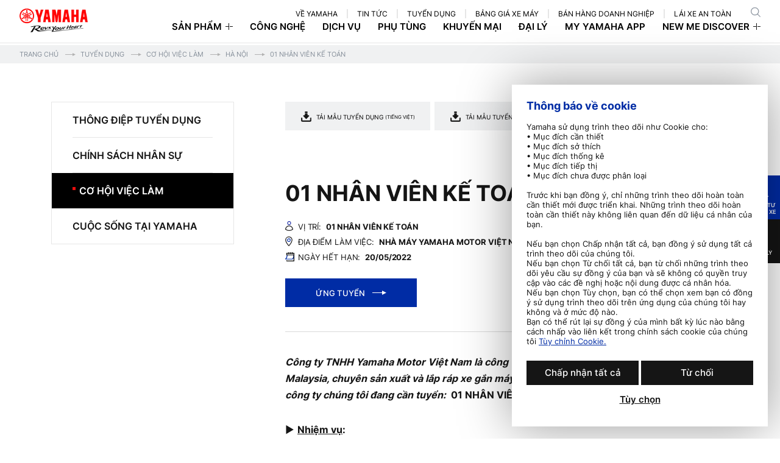

--- FILE ---
content_type: text/html; charset=UTF-8
request_url: https://yamaha-motor.com.vn/recruitment/01-nhan-vien-ke-toan/
body_size: 20428
content:
<!DOCTYPE html>
<html lang="vi">
<head>
<script id="Cookiebot" data-culture="vi" src="https://consent.cookiebot.com/uc.js" data-cbid="4bbe187e-f9ff-41c9-a333-a458de9ef9ea" data-blockingmode="auto" type="text/javascript"></script>
<script>
(function (w, d, s, l, i) {
  w[l] = w[l] || [];
  w[l].push({ "gtm.start": new Date().getTime(), event: "gtm.js" });
  var f = d.getElementsByTagName(s)[0],
    j = d.createElement(s),
    dl = l != "dataLayer" ? "&l=" + l : "";
  j.async = true;
  j.src = "https://www.googletagmanager.com/gtm.js?id=" + i + dl;
  f.parentNode.insertBefore(j, f);
})(window, document, "script", "dataLayer", "GTM-P3Z7CL7");
</script>
<meta charset="utf-8">
<meta name="viewport" content="initial-scale=1.0, width=device-width, minimum-scale=1, maximum-scale=3">
<meta name="format-detection" content="telephone=no">
<meta name="facebook-domain-verification" content="0yvbvc9q3x1tlc8mhbpx8b3xxtvaej" >
<meta property="fb:app_id" content="389034368644483">
<meta name='robots' content='index, follow, max-image-preview:large, max-snippet:-1, max-video-preview:-1' />
	<style>img:is([sizes="auto" i], [sizes^="auto," i]) { contain-intrinsic-size: 3000px 1500px }</style>
	
	<!-- This site is optimized with the Yoast SEO plugin v25.9 - https://yoast.com/wordpress/plugins/seo/ -->
	<title>01 NHÂN VIÊN KẾ TOÁN - Yamaha Motor Việt Nam</title>
	<meta property="og:locale" content="vi_VN" />
	<meta property="og:type" content="article" />
	<meta property="og:title" content="01 NHÂN VIÊN KẾ TOÁN - Yamaha Motor Việt Nam" />
	<meta property="og:description" content="Công ty TNHH Yamaha Motor Việt Nam là công ty liên doanh giữa Việt Nam, Nhật Bản, và Malaysia, chuyên sản xuất và lắp ráp xe gắn máy mang thương hiệu nổi tiếng Yamaha. Hiện công ty chúng tôi đang cần tuyển:  01 NHÂN VIÊN KẾ TOÁN ► Nhiệm vụ: Thực hiện các công việc kế toán (phải trả/phải thu/hàng tồn kho/ tài sản cố định) ở công ty sản xuất Thực hiện các công việc theo yêu cầu của Kế toán trưởng hoặc/và Trưởng phòng Kế toán ► Yêu cầu: Tốt nghiệp Đại học &#8211; chuyên ngành Kế toán/ Tài chính Có ít nhất 3 năm kinh nghiệm làm [&hellip;]" />
	<meta property="og:url" content="https://yamaha-motor.com.vn/recruitment/01-nhan-vien-ke-toan/" />
	<meta property="og:site_name" content="Yamaha Motor Việt Nam" />
	<meta property="article:modified_time" content="2022-05-06T06:25:37+00:00" />
	<meta name="twitter:card" content="summary_large_image" />
	<script type="application/ld+json" class="yoast-schema-graph">{"@context":"https://schema.org","@graph":[{"@type":"WebPage","@id":"https://yamaha-motor.com.vn/recruitment/01-nhan-vien-ke-toan/","url":"https://yamaha-motor.com.vn/recruitment/01-nhan-vien-ke-toan/","name":"01 NHÂN VIÊN KẾ TOÁN - Yamaha Motor Việt Nam","isPartOf":{"@id":"https://yamaha-motor.com.vn/#website"},"datePublished":"2022-03-08T02:38:34+00:00","dateModified":"2022-05-06T06:25:37+00:00","breadcrumb":{"@id":"https://yamaha-motor.com.vn/recruitment/01-nhan-vien-ke-toan/#breadcrumb"},"inLanguage":"vi","potentialAction":[{"@type":"ReadAction","target":["https://yamaha-motor.com.vn/recruitment/01-nhan-vien-ke-toan/"]}]},{"@type":"BreadcrumbList","@id":"https://yamaha-motor.com.vn/recruitment/01-nhan-vien-ke-toan/#breadcrumb","itemListElement":[{"@type":"ListItem","position":1,"name":"Trang chủ","item":"https://yamaha-motor.com.vn/"},{"@type":"ListItem","position":2,"name":"Tuyển Dụng","item":"https://yamaha-motor.com.vn/recruitment/"},{"@type":"ListItem","position":3,"name":"Cơ Hội Việc Làm","item":"https://yamaha-motor.com.vn/danh-muc-tuyen-dung/co-hoi-viec-lam/"},{"@type":"ListItem","position":4,"name":"Hà Nội","item":"https://yamaha-motor.com.vn/danh-muc-tuyen-dung/ha-noi/"},{"@type":"ListItem","position":5,"name":"01 NHÂN VIÊN KẾ TOÁN"}]},{"@type":"WebSite","@id":"https://yamaha-motor.com.vn/#website","url":"https://yamaha-motor.com.vn/","name":"Yamaha Motor Việt Nam","description":"Trang web chính thức của Yamaha Motor Việt Nam. Cập nhật những thông tin về các dòng xe số, xe tay ga, xe mô tô thể thao của hãng xe máy Yamaha Nhật Bản tại Việt Nam","publisher":{"@id":"https://yamaha-motor.com.vn/#organization"},"potentialAction":[{"@type":"SearchAction","target":{"@type":"EntryPoint","urlTemplate":"https://yamaha-motor.com.vn/?s={search_term_string}"},"query-input":{"@type":"PropertyValueSpecification","valueRequired":true,"valueName":"search_term_string"}}],"inLanguage":"vi"},{"@type":"Organization","@id":"https://yamaha-motor.com.vn/#organization","name":"Yamaha Motor Việt Nam","url":"https://yamaha-motor.com.vn/","logo":{"@type":"ImageObject","inLanguage":"vi","@id":"https://yamaha-motor.com.vn/#/schema/logo/image/","url":"https://yamaha-motor.com.vn/wp/wp-content/uploads/2019/11/yamaha-motor-logo.png","contentUrl":"https://yamaha-motor.com.vn/wp/wp-content/uploads/2019/11/yamaha-motor-logo.png","width":1024,"height":1024,"caption":"Yamaha Motor Việt Nam"},"image":{"@id":"https://yamaha-motor.com.vn/#/schema/logo/image/"}}]}</script>
	<!-- / Yoast SEO plugin. -->


<link rel='stylesheet' id='style_01-css' href='https://unpkg.com/aos@2.3.1/dist/aos.css?ver=1.1.48' type='text/css' media='all' />
<link rel='stylesheet' id='style_02-css' href='https://yamaha-motor.com.vn/assets/css/page/recruit.min.css?ver=1.1.48' type='text/css' media='all' />
<link rel='stylesheet' id='responsive-lightbox-magnific-css' href='https://yamaha-motor.com.vn/wp/wp-content/plugins/responsive-lightbox/assets/magnific/magnific-popup.min.css?ver=1.2.0' type='text/css' media='all' />
<link rel="alternate" title="oNhúng (JSON)" type="application/json+oembed" href="https://yamaha-motor.com.vn/wp-json/oembed/1.0/embed?url=https%3A%2F%2Fyamaha-motor.com.vn%2Frecruitment%2F01-nhan-vien-ke-toan%2F" />
<link rel="alternate" title="oNhúng (XML)" type="text/xml+oembed" href="https://yamaha-motor.com.vn/wp-json/oembed/1.0/embed?url=https%3A%2F%2Fyamaha-motor.com.vn%2Frecruitment%2F01-nhan-vien-ke-toan%2F&#038;format=xml" />
<link rel="icon" href="https://yamaha-motor.com.vn/wp/wp-content/uploads/2025/04/cropped-favicon-32x32.png" sizes="32x32" />
<link rel="icon" href="https://yamaha-motor.com.vn/wp/wp-content/uploads/2025/04/cropped-favicon-192x192.png" sizes="192x192" />
<link rel="apple-touch-icon" href="https://yamaha-motor.com.vn/wp/wp-content/uploads/2025/04/cropped-favicon-180x180.png" />
<meta name="msapplication-TileImage" content="https://yamaha-motor.com.vn/wp/wp-content/uploads/2025/04/cropped-favicon-270x270.png" />
<meta property="og:image" content="https://yamaha-motor.com.vn/assets/img/fb_image.jpg">
<meta name="twitter:image" content="https://yamaha-motor.com.vn/assets/img/fb_image.jpg">
<link rel="canonical" href="https://yamaha-motor.com.vn/recruitment/01-nhan-vien-ke-toan/">
<!-- CSS -->
<link rel="icon" href="https://yamaha-motor.com.vn/wp/wp-content/themes/yamaha/assets/img/favicon.ico" type="image/vnd.microsoft.icon">
<link rel="stylesheet" href="https://yamaha-motor.com.vn/wp/wp-content/themes/yamaha/style.css?ver=1.1.48">
<link rel="stylesheet" href="https://yamaha-motor.com.vn/assets/css/styles.min.css?v=1.1.48">
<link rel="stylesheet" href="https://yamaha-motor.com.vn/assets/css/lib/slick.css?v=1.1.48">
<link rel="stylesheet" href="https://yamaha-motor.com.vn/assets/css/pages/popup.css?v=1.1.48">
<link rel="stylesheet" href="https://yamaha-motor.com.vn/assets/css/share.css?v=1.1.48">
<link rel="stylesheet" href="https://yamaha-motor.com.vn/assets/css/custom.css?v=1.1.48">
<link rel="stylesheet" href="https://yamaha-motor.com.vn/assets/css/modify.min.css?v=1.1.48">
<link rel="stylesheet" href="https://yamaha-motor.com.vn/assets/css/page/search.min.css?v=1.1.48">
<!-- JS -->
<script src="https://yamaha-motor.com.vn/assets/js/lib/jquery-3.5.1.min.js"></script>
<script src="https://yamaha-motor.com.vn/assets/js/lib/modernizr-3.6.0.js" defer></script>
<script src="https://yamaha-motor.com.vn/assets/js/lib/detectizr.min.js" defer></script>
<script src="https://yamaha-motor.com.vn/assets/js/lib/detector.min.js" defer></script>
<script>
var IS_PSI = ''; var APP_ASSETS_VER = '1.1.48'; var APP_URL = 'https://yamaha-motor.com.vn/'; var WEBP_URL = 'https://yamaha-motor.com.vn/wp/wp-content/webp-express/webp-images/doc-root/'; var RECAPTCHA_SITE_KEY = '6Lch3BgqAAAAACUlsUlua6qBuR3U6a4XtnVKMnuQ'; var SURVEY_WRITEKEY = '161/0ec6310d23d1c61ea81e3a57e95eac74aca279db'; var SURVEY_DATABASE = 'iden_ymvn_log'; var SURVEY_TABLE = 'event_participant_data'; var AJAX_LINK = 'https://yamaha-motor.com.vn/survey/?action=survey_event&nonce=49ab2676f8'; var POPUP_SHOW = 0; var CURRENT_LINK = 'https://yamaha-motor.com.vn/recruitment/01-nhan-vien-ke-toan/';
</script>
<script type="text/plain" data-cookieconsent="statistics" src="https://yamaha-motor.com.vn/assets/js/thirdparty_tag.js?v=1.1.48" defer></script>
<script src="https://yamaha-motor.com.vn/assets/js/slick.min.js" defer></script>
<script src="https://yamaha-motor.com.vn/assets/js/common.min.js?v=1.1.48" defer></script>
<script src="https://yamaha-motor.com.vn/assets/js/subiz.js" defer></script>
<script src="https://yamaha-motor.com.vn/assets/js/all.js?v=1.1.48" defer></script>
<script src="https://yamaha-motor.com.vn/assets/js/page/search.min.js?v=1.1.48" defer></script>
</head>

<body class="recruit-single jobs">
  <!-- Google Tag Manager (noscript) -->
<noscript><iframe src="https://www.googletagmanager.com/ns.html?id=GTM-P3Z7CL7" height="0" width="0" style="display:none;visibility:hidden"></iframe></noscript>
<!-- End Google Tag Manager (noscript) -->
<header class="header">
  <div class="header-row">
    <div class="header-logo">
      <a href="/">
                              <img fetchpriority="high" decoding="async" src="https://yamaha-motor.com.vn/wp/wp-content/themes/yamaha/assets/img/share/logo.png?v=1.1.48" width="112" height="40" alt="Yamaha revs your heart" class="pc"><img fetchpriority="high" decoding="async" src="https://yamaha-motor.com.vn/wp/wp-content/themes/yamaha/assets/img/share/logo_sp.png?v=1.1.48" width="78" height="30" alt="Yamaha revs your heart" class="sp">
                        </a>
    </div>
    <div class="navigation">
      <div class="navigation-top">
        <ul class="navigation-top__list">
          <li class="navigation-top__item top-search--hide" data-hover="true"><a class="navigation-top__link" href="/gioi-thieu/">về yamaha</a></li>
          <li class="navigation-top__item top-search--hide" data-hover="true"><a class="navigation-top__link" href="/tin-tuc/">tin tức</a></li>
          <li class="navigation-top__item top-search--hide" data-hover="true"><a class="navigation-top__link" href="/tuyen-dung-yamaha/thong-diep-tuyen-dung/">tuyển dụng</a></li>
          <li class="navigation-top__item top-search--hide" data-hover="true"><a class="navigation-top__link" href="/bang-gia-xe-may/">bảng giá xe máy</a></li>
          <li class="navigation-top__item top-search--hide" data-hover="true"><a class="navigation-top__link" href="/ban-hang-doanh-nghiep/">BÁN HÀNG DOANH NGHIỆP</a></li>
          <li class="navigation-top__item top-search--hide" data-hover="true"><a class="navigation-top__link" href="/lai-xe-an-toan/">LÁI XE AN TOÀN</a></li>
          <li class="navigation-top__item top-search--input">
            <button class="btn-search js-popupsearch" aria-label="search">
              <svg xmlns="http://www.w3.org/2000/svg" width="16.25" height="16.288" viewBox="0 0 16.25 16.288">
                <g data-name="Component 362 – 7" transform="translate(0.125 0.125)">
                  <path data-name="Path 2367" d="M15.854,15.13l-4.131-4.065a6.534,6.534,0,0,0,1.746-4.44A6.679,6.679,0,0,0,6.738,0,6.678,6.678,0,0,0,.006,6.625a6.678,6.678,0,0,0,6.732,6.625,6.77,6.77,0,0,0,4.237-1.479l4.147,4.081a.523.523,0,0,0,.732,0A.5.5,0,0,0,15.854,15.13Zm-9.117-2.9a5.651,5.651,0,0,1-5.7-5.605,5.651,5.651,0,0,1,5.7-5.605,5.651,5.651,0,0,1,5.7,5.605A5.651,5.651,0,0,1,6.738,12.23Z" transform="translate(-0.006)" fill="#87909b" stroke="#87909b" stroke-width="0.25" />
                </g>
              </svg>
            </button>
          </li>
        </ul>
      </div>
      <div class="navigation-bottom">
        <ul class="navigation-bottom__list">
          <li class="navigation-bottom__item sub">
            <a href="/xe/" class="navigation-bottom__link prod-link">Sản phẩm</a>
            <div class="submenu submenu-product">
              <div class="submenu-overflow">
                <div class="submenu-wrap">
                  <ul class="submenu-list">
                                                                  <li id="menu-xe-tay-ga" class="submenu-item submenu-item-xe-tay-ga js-countnummenu">
                          <p class="submenu-item__title product"><span class="textcate">Xe tay ga<sup class="num">(0)</sup></span><a href="https://yamaha-motor.com.vn/xe/loai-xe/xe-tay-ga/" class="textlink">xem thêm<span class="ico-ar"></span></a></p>
                          <div class="submenu-item__row">
                                                          <div class="submenu-item__col">
                                <a href="https://yamaha-motor.com.vn/xe/nvx-155-phien-ban-gp-2025-d111-2/" class="submenu-item__link">
                                  <p class="img-wrap c-iconew c-img"><img rel="js-lazy" decoding="async" alt="NVX" src="[data-uri]" data-src="https://yamaha-motor.com.vn/wp/wp-content/uploads/2025/06/Bac-Anh-Xanh-G8-2_1-300x252.png"></p>
                                  <span class="submenu-item__name">NVX</span>
                                  <span class="submenu-item__price">Giá từ 55.300.000 VNĐ</span>
                                </a>
                              </div>
                                                          <div class="submenu-item__col">
                                <a href="https://yamaha-motor.com.vn/xe/janus-phien-ban-tieu-chuan-mau-moi-2025-bj7w/" class="submenu-item__link">
                                  <p class="img-wrap c-iconew c-img"><img rel="js-lazy" decoding="async" alt="Janus 125 Hoàn Toàn Mới" src="[data-uri]" data-src="https://yamaha-motor.com.vn/wp/wp-content/uploads/2024/10/Ja-Std-2024-Red-Metallic-004-300x252.png"></p>
                                  <span class="submenu-item__name">Janus 125 Hoàn Toàn Mới</span>
                                  <span class="submenu-item__price">Giá từ 29.151.000 VNĐ</span>
                                </a>
                              </div>
                                                          <div class="submenu-item__col">
                                <a href="https://yamaha-motor.com.vn/xe/janus-phien-ban-tieu-chuan-mau-moi-bj7t/" class="submenu-item__link">
                                  <p class="img-wrap  c-img"><img rel="js-lazy" decoding="async" alt="Janus" src="[data-uri]" data-src="https://yamaha-motor.com.vn/wp/wp-content/uploads/2023/07/Janus-Limited-Cyan-004-300x252.png"></p>
                                  <span class="submenu-item__name">Janus</span>
                                  <span class="submenu-item__price">Giá từ 28.669.000 VNĐ</span>
                                </a>
                              </div>
                                                          <div class="submenu-item__col">
                                <a href="https://yamaha-motor.com.vn/xe/lexi-155-vva-abs-phien-ban-tieu-chuan-bvy1/" class="submenu-item__link">
                                  <p class="img-wrap  c-img"><img rel="js-lazy" decoding="async" alt="Lexi" src="[data-uri]" data-src="https://yamaha-motor.com.vn/wp/wp-content/uploads/2024/06/Lexi-155_Mat-Black-4-300x252.png"></p>
                                  <span class="submenu-item__name">Lexi</span>
                                  <span class="submenu-item__price">Giá từ 48.500.000 VNĐ</span>
                                </a>
                              </div>
                                                          <div class="submenu-item__col">
                                <a href="https://yamaha-motor.com.vn/xe/grande-phien-ban-tieu-chuan-mau-moi-nhat-2025-bjjd/" class="submenu-item__link">
                                  <p class="img-wrap  c-img"><img rel="js-lazy" decoding="async" alt="Grande" src="[data-uri]" data-src="https://yamaha-motor.com.vn/wp/wp-content/uploads/2024/01/Grande-2023-Pink-Orange_004-300x252.png"></p>
                                  <span class="submenu-item__name">Grande</span>
                                  <span class="submenu-item__price">Giá từ 46.047.000 VNĐ</span>
                                </a>
                              </div>
                                                          <div class="submenu-item__col">
                                <a href="https://yamaha-motor.com.vn/xe/freego-s-abs-phien-ban-dac-biet-mau-moi-b4uc/" class="submenu-item__link">
                                  <p class="img-wrap  c-img"><img rel="js-lazy" decoding="async" alt="Freego" src="[data-uri]" data-src="https://yamaha-motor.com.vn/wp/wp-content/uploads/2024/01/FreeGo-Black-Red-SMK-004-300x252.png"></p>
                                  <span class="submenu-item__name">Freego</span>
                                  <span class="submenu-item__price">Giá từ 30.340.000 VNĐ</span>
                                </a>
                              </div>
                                                          <div class="submenu-item__col">
                                <a href="https://yamaha-motor.com.vn/xe/latte-phien-ban-tieu-chuan-mau-moi-2025-b0r7/" class="submenu-item__link">
                                  <p class="img-wrap  c-img"><img rel="js-lazy" decoding="async" alt="Latte" src="[data-uri]" data-src="https://yamaha-motor.com.vn/wp/wp-content/uploads/2024/01/Latte-Mat-Grey-004-300x252.png"></p>
                                  <span class="submenu-item__name">Latte</span>
                                  <span class="submenu-item__price">Giá từ 38.095.000 VNĐ</span>
                                </a>
                              </div>
                                                                                  </div>
                        </li>
                                                                                        <li id="menu-xe-so" class="submenu-item submenu-item-xe-so js-countnummenu">
                          <p class="submenu-item__title product"><span class="textcate">Xe số<sup class="num">(0)</sup></span><a href="https://yamaha-motor.com.vn/xe/loai-xe/xe-so/" class="textlink">xem thêm<span class="ico-ar"></span></a></p>
                          <div class="submenu-item__row">
                                                          <div class="submenu-item__col">
                                <a href="https://yamaha-motor.com.vn/xe/pg-1-abs-moi-phien-ban-gioi-han-dg12-2/" class="submenu-item__link">
                                  <p class="img-wrap  c-img"><img rel="js-lazy" decoding="async" alt="PG-1" src="[data-uri]" data-src="https://yamaha-motor.com.vn/wp/wp-content/uploads/2025/09/PG-1_LTD-DG12_Xanh-Camo_Goc-4-300x252.png"></p>
                                  <span class="submenu-item__name">PG-1</span>
                                  <span class="submenu-item__price">Giá từ 30.437.000 VNĐ</span>
                                </a>
                              </div>
                                                          <div class="submenu-item__col">
                                <a href="https://yamaha-motor.com.vn/xe/exciter-155-vva-phien-ban-tieu-chuan-mau-moi-b5vj/" class="submenu-item__link">
                                  <p class="img-wrap  c-img"><img rel="js-lazy" decoding="async" alt="Exciter" src="[data-uri]" data-src="https://yamaha-motor.com.vn/wp/wp-content/uploads/2024/01/Exciter-155-VVA-Cyan-ABS_004-300x252.png"></p>
                                  <span class="submenu-item__name">Exciter</span>
                                  <span class="submenu-item__price">Giá từ 45.800.000 VNĐ</span>
                                </a>
                              </div>
                                                          <div class="submenu-item__col">
                                <a href="https://yamaha-motor.com.vn/xe/jupiter-finn-phien-ban-cao-cap-mau-moi-bpc6/" class="submenu-item__link">
                                  <p class="img-wrap  c-img"><img rel="js-lazy" decoding="async" alt="Jupiter Finn" src="[data-uri]" data-src="https://yamaha-motor.com.vn/wp/wp-content/uploads/2024/01/Jupiter-Finn-Urban-Blue_004-300x252.png"></p>
                                  <span class="submenu-item__name">Jupiter Finn</span>
                                  <span class="submenu-item__price">Giá từ 27.687.000 VNĐ</span>
                                </a>
                              </div>
                                                          <div class="submenu-item__col">
                                <a href="https://yamaha-motor.com.vn/xe/sirius-rc-phien-ban-vanh-duc-mau-moi-2025-bgyf-g/" class="submenu-item__link">
                                  <p class="img-wrap  c-img"><img rel="js-lazy" decoding="async" alt="Sirius" src="[data-uri]" data-src="https://yamaha-motor.com.vn/wp/wp-content/uploads/2024/01/Sirius-Red-Metallic-004-300x252.png"></p>
                                  <span class="submenu-item__name">Sirius</span>
                                  <span class="submenu-item__price">Giá từ 18.949.000 VNĐ</span>
                                </a>
                              </div>
                                                          <div class="submenu-item__col">
                                <a href="https://yamaha-motor.com.vn/xe/sirius-fi-phien-ban-phanh-co-mau-moi-2025-bsaf/" class="submenu-item__link">
                                  <p class="img-wrap  c-img"><img rel="js-lazy" decoding="async" alt="Sirius FI" src="[data-uri]" data-src="https://yamaha-motor.com.vn/wp/wp-content/uploads/2024/02/Sirius-Fi-RC-Mat-Silver-004-300x252.png"></p>
                                  <span class="submenu-item__name">Sirius FI</span>
                                  <span class="submenu-item__price">Giá từ 21.208.000 VNĐ</span>
                                </a>
                              </div>
                                                                                  </div>
                        </li>
                                                                                        <li id="menu-xe-dien" class="submenu-item submenu-item-xe-dien js-countnummenu">
                          <p class="submenu-item__title product"><span class="textcate">Xe điện<sup class="num">(0)</sup></span><a href="https://yamaha-motor.com.vn/xe/loai-xe/xe-dien/" class="textlink">xem thêm<span class="ico-ar"></span></a></p>
                          <div class="submenu-item__row">
                                                          <div class="submenu-item__col">
                                <a href="https://yamaha-motor.com.vn/xe/neos-bfm4/" class="submenu-item__link">
                                  <p class="img-wrap  c-img"><img rel="js-lazy" decoding="async" alt="NEO's" src="[data-uri]" data-src="https://yamaha-motor.com.vn/wp/wp-content/uploads/2024/01/Neos-Cyan-Metallic-Metallic-004-300x252.png"></p>
                                  <span class="submenu-item__name">NEO's</span>
                                  <span class="submenu-item__price">Giá 49.091.000 VNĐ</span>
                                </a>
                              </div>
                                                                                  </div>
                        </li>
                                                                                        <li id="menu-xe-the-thao" class="submenu-item submenu-item-xe-the-thao js-countnummenu">
                          <p class="submenu-item__title product"><span class="textcate">Xe thể thao<sup class="num">(0)</sup></span><a href="https://yamaha-motor.com.vn/xe/loai-xe/xe-the-thao/" class="textlink">xem thêm<span class="ico-ar"></span></a></p>
                          <div class="submenu-item__row">
                                                          <div class="submenu-item__col">
                                <a href="https://yamaha-motor.com.vn/xe/nmax-phien-ban-tech-max-dc21/" class="submenu-item__link">
                                  <p class="img-wrap c-iconew c-img"><img rel="js-lazy" decoding="async" alt="NMAX" src="[data-uri]" data-src="https://yamaha-motor.com.vn/wp/wp-content/uploads/2025/12/T75_Deluxe_Bac-Den-Nham_G4-1-300x252.png"></p>
                                  <span class="submenu-item__name">NMAX</span>
                                  <span class="submenu-item__price">Giá từ 69.000.000 VNĐ</span>
                                </a>
                              </div>
                                                          <div class="submenu-item__col">
                                <a href="https://yamaha-motor.com.vn/xe/xmax-bkau/" class="submenu-item__link">
                                  <p class="img-wrap c-iconew c-img"><img rel="js-lazy" decoding="async" alt="XMAX" src="[data-uri]" data-src="https://yamaha-motor.com.vn/wp/wp-content/uploads/2025/05/Xam-Bong-G8-1-300x200.png"></p>
                                  <span class="submenu-item__name">XMAX</span>
                                  <span class="submenu-item__price">Giá 140.000.000 VNĐ</span>
                                </a>
                              </div>
                                                          <div class="submenu-item__col">
                                <a href="https://yamaha-motor.com.vn/xe/mt-15-mau-moi-b8d9/" class="submenu-item__link">
                                  <p class="img-wrap  c-img"><img rel="js-lazy" decoding="async" alt="MT-15" src="[data-uri]" data-src="https://yamaha-motor.com.vn/wp/wp-content/uploads/2024/01/MT-15-B8D9-Blue-004-300x252.png"></p>
                                  <span class="submenu-item__name">MT-15</span>
                                  <span class="submenu-item__price">Giá từ 69.000.000 VNĐ</span>
                                </a>
                              </div>
                                                          <div class="submenu-item__col">
                                <a href="https://yamaha-motor.com.vn/xe/yzf-r15m-phien-ban-gioi-han-monster-energy-yamaha-motogp-bnd4/" class="submenu-item__link">
                                  <p class="img-wrap  c-img"><img rel="js-lazy" decoding="async" alt="YZF-R15" src="[data-uri]" data-src="https://yamaha-motor.com.vn/wp/wp-content/uploads/2024/01/R15M-Silver-004-300x252.png"></p>
                                  <span class="submenu-item__name">YZF-R15</span>
                                  <span class="submenu-item__price">Giá từ 70.000.000 VNĐ</span>
                                </a>
                              </div>
                                                          <div class="submenu-item__col">
                                <a href="https://yamaha-motor.com.vn/xe/xs155r-2025-bpj2/" class="submenu-item__link">
                                  <p class="img-wrap  c-img"><img rel="js-lazy" decoding="async" alt="XS155R" src="[data-uri]" data-src="https://yamaha-motor.com.vn/wp/wp-content/uploads/2024/01/XSR-155-Black-Metallic-004-300x252.png"></p>
                                  <span class="submenu-item__name">XS155R</span>
                                  <span class="submenu-item__price">Giá từ 77.000.000 VNĐ</span>
                                </a>
                              </div>
                                                          <div class="submenu-item__col">
                                <a href="https://yamaha-motor.com.vn/xe/mt-03-2025-brgb/" class="submenu-item__link">
                                  <p class="img-wrap  c-img"><img rel="js-lazy" decoding="async" alt="MT-03" src="[data-uri]" data-src="https://yamaha-motor.com.vn/wp/wp-content/uploads/2024/02/2021_MTN320-A_PGD_USA_MT-03_Storm-Fluo_360-004-300x252.png"></p>
                                  <span class="submenu-item__name">MT-03</span>
                                  <span class="submenu-item__price">Giá từ 129.000.000 VNĐ</span>
                                </a>
                              </div>
                                                          <div class="submenu-item__col">
                                <a href="https://yamaha-motor.com.vn/xe/yzf-r3-2025-brab/" class="submenu-item__link">
                                  <p class="img-wrap  c-img"><img rel="js-lazy" decoding="async" alt="YZF-R3" src="[data-uri]" data-src="https://yamaha-motor.com.vn/wp/wp-content/uploads/2024/01/R3_GP-004-300x252.png"></p>
                                  <span class="submenu-item__name">YZF-R3</span>
                                  <span class="submenu-item__price">Giá từ 132.000.000 VNĐ</span>
                                </a>
                              </div>
                                                                                                                                                                                      <div class="submenu-item__col">
                                    <a href="https://www.revzoneyamaha-motor.com.vn/bikes/model/tenere-700/" class="submenu-item__link" target="_blank" rel="noopener">
                                      <p class="img-wrap  c-img"><img rel="js-lazy" decoding="async" alt="YZF-R3" src="[data-uri]" data-src="https://yamaha-motor.com.vn/wp/wp-content/uploads/2024/01/Tenere-700-004.png"></p>
                                      <span class="submenu-item__name">Ténére 700</span>
                                      <span class="submenu-item__price">Giá từ 369.000.000 VNĐ</span>
                                    </a>
                                  </div>
                                                                  <div class="submenu-item__col">
                                    <a href="https://www.revzoneyamaha-motor.com.vn/bikes/model/tmax/" class="submenu-item__link" target="_blank" rel="noopener">
                                      <p class="img-wrap c-iconew c-img"><img rel="js-lazy" decoding="async" alt="YZF-R3" src="[data-uri]" data-src="https://yamaha-motor.com.vn/wp/wp-content/uploads/2024/01/TMAX-560-004-1.png"></p>
                                      <span class="submenu-item__name">TMAX</span>
                                      <span class="submenu-item__price">Giá từ 409.000.000 VNĐ</span>
                                    </a>
                                  </div>
                                                                  <div class="submenu-item__col">
                                    <a href="https://www.revzoneyamaha-motor.com.vn/bikes/model/mt-07/" class="submenu-item__link" target="_blank" rel="noopener">
                                      <p class="img-wrap  c-img"><img rel="js-lazy" decoding="async" alt="YZF-R3" src="[data-uri]" data-src="https://yamaha-motor.com.vn/wp/wp-content/uploads/2024/01/Mask-Group-5817.png"></p>
                                      <span class="submenu-item__name">MT-07</span>
                                      <span class="submenu-item__price">Giá từ 239.000.000 VNĐ</span>
                                    </a>
                                  </div>
                                                                  <div class="submenu-item__col">
                                    <a href="https://www.revzoneyamaha-motor.com.vn/bikes/model/r7/" class="submenu-item__link" target="_blank" rel="noopener">
                                      <p class="img-wrap  c-img"><img rel="js-lazy" decoding="async" alt="YZF-R3" src="[data-uri]" data-src="https://yamaha-motor.com.vn/wp/wp-content/uploads/2024/01/Mask-Group-5821.png"></p>
                                      <span class="submenu-item__name">YZF-R7</span>
                                      <span class="submenu-item__price">Giá từ 269.000.000 VNĐ</span>
                                    </a>
                                  </div>
                                                                  <div class="submenu-item__col">
                                    <a href="https://www.revzoneyamaha-motor.com.vn/bikes/model/mt-09/" class="submenu-item__link" target="_blank" rel="noopener">
                                      <p class="img-wrap  c-img"><img rel="js-lazy" decoding="async" alt="YZF-R3" src="[data-uri]" data-src="https://yamaha-motor.com.vn/wp/wp-content/uploads/2024/01/Mask-Group-5820.png"></p>
                                      <span class="submenu-item__name">MT-09</span>
                                      <span class="submenu-item__price">Giá từ 299.000.000 VNĐ</span>
                                    </a>
                                  </div>
                                                                  <div class="submenu-item__col">
                                    <a href="https://www.revzoneyamaha-motor.com.vn/bikes/model/mt-09-sp/" class="submenu-item__link" target="_blank" rel="noopener">
                                      <p class="img-wrap  c-img"><img rel="js-lazy" decoding="async" alt="YZF-R3" src="[data-uri]" data-src="https://yamaha-motor.com.vn/wp/wp-content/uploads/2024/01/Mask-Group-5819.png"></p>
                                      <span class="submenu-item__name">MT-09-SP</span>
                                      <span class="submenu-item__price">Giá từ 319.000.000 VNĐ</span>
                                    </a>
                                  </div>
                                                                  <div class="submenu-item__col">
                                    <a href="https://www.revzoneyamaha-motor.com.vn/bikes/model/tracer-9/" class="submenu-item__link" target="_blank" rel="noopener">
                                      <p class="img-wrap  c-img"><img rel="js-lazy" decoding="async" alt="YZF-R3" src="[data-uri]" data-src="https://yamaha-motor.com.vn/wp/wp-content/uploads/2024/01/Mask-Group-5818.png"></p>
                                      <span class="submenu-item__name">TRACER-09</span>
                                      <span class="submenu-item__price">Giá từ 369.000.000 VNĐ</span>
                                    </a>
                                  </div>
                                                                  <div class="submenu-item__col">
                                    <a href="https://www.revzoneyamaha-motor.com.vn/bikes/model/mt-10/" class="submenu-item__link" target="_blank" rel="noopener">
                                      <p class="img-wrap  c-img"><img rel="js-lazy" decoding="async" alt="YZF-R3" src="[data-uri]" data-src="https://yamaha-motor.com.vn/wp/wp-content/uploads/2024/01/Mask-Group-5812.png"></p>
                                      <span class="submenu-item__name">MT-10</span>
                                      <span class="submenu-item__price">Giá từ 469.000.000 VNĐ</span>
                                    </a>
                                  </div>
                                                                  <div class="submenu-item__col">
                                    <a href="https://www.revzoneyamaha-motor.com.vn/bikes/model/mt-10-sp/" class="submenu-item__link" target="_blank" rel="noopener">
                                      <p class="img-wrap  c-img"><img rel="js-lazy" decoding="async" alt="YZF-R3" src="[data-uri]" data-src="https://yamaha-motor.com.vn/wp/wp-content/uploads/2024/01/Mask-Group-5813.png"></p>
                                      <span class="submenu-item__name">MT-10-SP</span>
                                      <span class="submenu-item__price">Giá từ 569.000.000 VNĐ</span>
                                    </a>
                                  </div>
                                                                  <div class="submenu-item__col">
                                    <a href="https://www.revzoneyamaha-motor.com.vn/bikes/model/wr155/" class="submenu-item__link" target="_blank" rel="noopener">
                                      <p class="img-wrap  c-img"><img rel="js-lazy" decoding="async" alt="YZF-R3" src="[data-uri]" data-src="https://yamaha-motor.com.vn/wp/wp-content/uploads/2025/06/WR155R.png"></p>
                                      <span class="submenu-item__name">WR155R</span>
                                      <span class="submenu-item__price">Giá từ 79.000.000 VNĐ</span>
                                    </a>
                                  </div>
                                                                                                                    </div>
                        </li>
                                                            </ul>
                </div>
              </div>
            </div>
          </li>
          <li class="navigation-bottom__item"><a class="navigation-bottom__link" href="/cong-nghe/">công nghệ</a></li>
          <li class="navigation-bottom__item"><a class="navigation-bottom__link" href="/dich-vu/">dịch vụ</a></li>
          <li class="navigation-bottom__item"><a class="navigation-bottom__link" href="/phu-tung/">phụ tùng</a></li>
          <li class="navigation-bottom__item"><a class="navigation-bottom__link" href="/khuyen-mai/">khuyến mại</a></li>
          <li class="navigation-bottom__item"><a class="navigation-bottom__link" href="/he-thong-dai-ly-yamaha/">Đại Lý</a></li>
          <li class="navigation-bottom__item"><a class="navigation-bottom__link" href="/myyamahamotor/">My Yamaha App</a></li>
          <li class="navigation-bottom__item sub menu-discover">
            <p class="navigation-bottom__link">NEW ME DISCOVER</p>
            <div class="submenu submenu-product">
              <div class="submenu-overflow">
                <ul class="submenu-list">
                  <li class="submenu-item submenu-item__col2">
                    <p class="submenu-item__title">Sport World</p>
                    <div class="submenu-item__row">
                      <div class="submenu-item__col">
                        <a href="https://yridersclub.yamaha-motor.com.vn/" target="_blank" rel="noopener" class="submenu-item__img"><img rel="js-lazy" decoding="async" src="[data-uri]" data-src="https://yamaha-motor.com.vn/wp/wp-content/themes/yamaha/assets/img/share/bnr_yriders01_pc.jpg" alt="Sport World">
                          <p class="text">Y-RIDERS</p>
                        </a>
                      </div>
                      <div class="submenu-item__col">
                        <a href="https://yamaha-motor.com.vn/motorsport/" class="submenu-item__img"><img rel="js-lazy" decoding="async" src="[data-uri]" data-src="https://yamaha-motor.com.vn/wp/wp-content/themes/yamaha/assets/img/share/bnr_motorsport01_pc.jpg" alt="Sport World">
                          <p class="text">MOTORSPORT</p>
                        </a>
                      </div>
                      <div class="submenu-item__col">
                        <a href="https://www.revzoneyamaha-motor.com.vn/" target="_blank" rel="noopener" class="submenu-item__img"><img rel="js-lazy" decoding="async" src="[data-uri]" data-src="https://yamaha-motor.com.vn/wp/wp-content/themes/yamaha/assets/img/share/bnr_bigbike01_pc.jpg" alt="BIG BIKE">
                          <p class="text">Big bike</p>
                        </a>
                      </div>
                    </div>
                  </li>
                </ul>
              </div>
            </div>
          </li>
        </ul>
      </div>
    </div>
    <div class="menu-btn-search sp">
      <button class="btn-search js-popupsearch"></button>
    </div>
    <p class="hamberger" data-menu="toggleClick"><span class="ham"> </span><span class="ber"> </span><span class="ger"> </span></p>
  </div>
  <div class="navigation-sp renew sp">
    <ul class="navigation-sp__list">
      <li class="navigation-sp__item not-sub">
        <a class="navigation-sp__link product" href="/xe/">Sản phẩm</a>
      </li>
      <li class="navigation-sp__item not-sub">
        <a class="navigation-sp__link" href="/cong-nghe/">Công Nghệ</a>
        <span class="btn-submenu" data-submenu=""></span>
      </li>
      <li class="navigation-sp__item not-sub">
        <a class="navigation-sp__link" href="/dich-vu/">Dịch Vụ</a>
        <span class="btn-submenu" data-submenu=""></span>
      </li>
      <li class="navigation-sp__item not-sub">
        <a class="navigation-sp__link" href="/phu-tung/">Phụ Tùng</a>
        <span class="btn-submenu" data-submenu=""></span>
      </li>
      <li class="navigation-sp__item not-sub">
        <a class="navigation-sp__link" href="/khuyen-mai/">Khuyến Mại</a>
        <span class="btn-submenu" data-submenu=""></span>
      </li>
      <li class="navigation-sp__item not-sub">
        <a class="navigation-sp__link" href="/he-thong-dai-ly-yamaha/">Đại Lý</a>
        <span class="btn-submenu" data-submenu=""></span>
      </li>
      <li class="navigation-sp__item not-sub">
        <a class="navigation-sp__link" href="/myyamahamotor/">My Yamaha App</a>
        <span class="btn-submenu" data-submenu=""></span>
      </li>
      <li class="navigation-sp__item has-sub sub menu-discover__sp">
        <a class="navigation-sp__link" href="#">NEW ME DISCOVER</a>
        <div class="submenu-discover" style="display: none;">
          <div class="submenu-discover__box">
            <p class="submenu-discover__title">Sport World</p>
            <a href="https://yridersclub.yamaha-motor.com.vn/" target="_blank" rel="noopener" class="submenu-item__img c-img"><img rel="js-lazy" decoding="async" src="[data-uri]" data-src="https://yamaha-motor.com.vn/wp/wp-content/themes/yamaha/assets/img/share/bnr_yriders01_sp.jpg" alt="Sport World">
              <p class="text">Y-RIDERS</p>
            </a>
            <a href="https://yamaha-motor.com.vn/motorsport/" class="submenu-item__img c-img"><img rel="js-lazy" decoding="async" src="[data-uri]" data-src="https://yamaha-motor.com.vn/wp/wp-content/themes/yamaha/assets/img/share/bnr_motorsport01_sp.jpg" alt="Sport World">
              <p class="text">MOTORSPORT</p>
            </a>
            <a href="https://www.revzoneyamaha-motor.com.vn/" target="_blank" rel="noopener" class="submenu-item__img c-img"><img rel="js-lazy" decoding="async" src="[data-uri]" data-src="https://yamaha-motor.com.vn/wp/wp-content/themes/yamaha/assets/img/share/bnr_bigbike01_sp.jpg" alt="BIG BIKE">
              <p class="text">BIG BIKE</p>
            </a>
          </div>
        </div>
      </li>
    </ul>
    <ul class="navigation-sp__sublist">
      <li><a href="/gioi-thieu/">Về YAMAHA</a></li>
      <li><a href="/tin-tuc/">Tin Tức</a></li>
      <li><a href="/tuyen-dung-yamaha/thong-diep-tuyen-dung/">Tuyển Dụng</a></li>
      <li><a href="/bang-gia-xe-may/">Bảng Giá Xe Máy</a></li>
      <li><a href="/ban-hang-doanh-nghiep/">Bán Hàng Doanh Nghiệp</a></li>
      <li><a href="/lai-xe-an-toan/">Lái Xe An Toàn</a></li>
    </ul>
  </div>
  <div class="popup-search">
    <div class="popup-search__head">
      <p class="logo"><a href="https://yamaha-motor.com.vn/"><img decoding="async" width="130" height="50" src="https://yamaha-motor.com.vn/wp/wp-content/themes/yamaha/assets/img/share/logo.png" alt=""></a></p>
      <p class="btn-ppclose"></p>
    </div>
    <div class="popup-search__body js-scrollto">
      
<div class="search-box">
<form action="#" class="f-search">
  <div class="f-search-inner">
    <input id="inputSearch" type="search" name="s" value="" placeholder="Tìm kiếm...">
    <button type="submit" class="js-submit" data-section="search" data-page="1"></button>
  </div>
</form>
<div class="wrap-list">
  <div class="news-list" data-maxResult="12" data-paged="1">
        <div class="item">
        <a href="https://yamaha-motor.com.vn/khuyen-mai/chuong-trinh-khuyen-mai-ruoc-ma-du-xuan-don-loc-nhu-y/">
          <figure class="img-thumb"><img decoding="async" src="[data-uri]" data-src="https://yamaha-motor.com.vn/wp/wp-content/uploads/2025/12/ce045d10db73c63539a1460d47a8d7ce-300x300.jpg" rel="js-lazy" width="238" height="178" alt="CHƯƠNG TRÌNH KHUYẾN MẠI "RƯỚC MÃ DU XUÂN - ĐÓN LỘC NHƯ Ý""></figure>
          <div class="desc">
            <p class="cat-date"><em class="date">01.01.2026</em></p>
            <h3 class="ttl">CHƯƠNG TRÌNH KHUYẾN MẠI "RƯỚC MÃ DU XUÂN - ĐÓN LỘC NHƯ Ý"</h3>
            <div class="txt">Công ty TNHH Yamaha Motor Việt Nam trân trọng thông báo chương trình khuyến mại “RƯỚC MÃ DU XUÂN – ĐÓN LỘC NHƯ Ý”. Chương trình được áp dụng trên phạm...</div>
          </div>
        </a>
      </div>

          <div class="item">
        <a href="https://yamaha-motor.com.vn/khuyen-mai/dich-vu-sac-va-doi-pin-xe-dien/">
          <figure class="img-thumb"><img decoding="async" src="[data-uri]" data-src="https://yamaha-motor.com.vn/wp/wp-content/uploads/2025/12/Blog-Banner-2-300x169.jpg" rel="js-lazy" width="238" height="178" alt="CHƯƠNG TRÌNH KHUYẾN MẠI “TẶNG THẺ THÀNH VIÊN XE ĐIỆN YAMAHA”"></figure>
          <div class="desc">
            <p class="cat-date"><em class="date">27.12.2025</em></p>
            <h3 class="ttl">CHƯƠNG TRÌNH KHUYẾN MẠI “TẶNG THẺ THÀNH VIÊN XE ĐIỆN YAMAHA”</h3>
            <div class="txt">Với mong muốn tạo ra những trải nghiệm dịch vụ tiên phong, vượt trên sự mong đợi của Khách hàng (KH), Công ty TNHH Yamaha Motor Việt Nam (YMVN) trân t...</div>
          </div>
        </a>
      </div>

          <div class="item">
        <a href="https://yamaha-motor.com.vn/khuyen-mai/chuong-trinh-khuyen-mai-thay-yamalube-lien-tay-nhan-ngay-qua-chat/">
          <figure class="img-thumb"><img decoding="async" src="[data-uri]" data-src="https://yamaha-motor.com.vn/wp/wp-content/uploads/2025/11/91e8ad48bfe60902f8ecb345efc7cc0b-300x300.jpg" rel="js-lazy" width="238" height="178" alt="Chương trình khuyến mại: “THAY YAMALUBE LIỀN TAY - NHẬN NGAY QUÀ CHẤT “"></figure>
          <div class="desc">
            <p class="cat-date"><em class="date">15.11.2025</em></p>
            <h3 class="ttl">Chương trình khuyến mại: “THAY YAMALUBE LIỀN TAY - NHẬN NGAY QUÀ CHẤT “</h3>
            <div class="txt">Công ty TNHH Yamaha Motor Việt Nam trân trọng thông báo Chương trình khuyến mại: “THAY YAMALUBE LIỀN TAY - NHẬN NGAY QUÀ CHẤT “. Chương trình được áp ...</div>
          </div>
        </a>
      </div>

          <div class="item">
        <a href="https://yamaha-motor.com.vn/tin-tuc/yamaha-cup-2025-yamaha-dong-hanh-cung-hanh-trinh-uom-mam-tai-nang-bong-da-tre-tp-ho-chi-minh/">
          <figure class="img-thumb"><img decoding="async" src="[data-uri]" data-src="https://yamaha-motor.com.vn/wp/wp-content/uploads/2025/10/Web-4-300x200.jpg" rel="js-lazy" width="238" height="178" alt="YAMAHA CUP 2025: YAMAHA ĐỒNG HÀNH CÙNG HÀNH TRÌNH ƯƠM MẦM TÀI NĂNG BÓNG ĐÁ TRẺ TP. HỒ CHÍ MINH"></figure>
          <div class="desc">
            <p class="cat-date"><em class="date">24.10.2025</em><span class="cat">Tin tức</span><span class="cat">Sự kiện</span><span class="cat">Hoạt động xã hội</span></p>
            <h3 class="ttl">YAMAHA CUP 2025: YAMAHA ĐỒNG HÀNH CÙNG HÀNH TRÌNH ƯƠM MẦM TÀI NĂNG BÓNG ĐÁ TRẺ TP. HỒ CHÍ MINH</h3>
            <div class="txt">Sáng nay (22/10), buổi họp báo công bố nhà tài trợ của Giải bóng đá VJSS Nhi đồng TP. Hồ Chí Minh – Yamaha Cup 2025 đã diễn ra. Đây là giải đấu do Tru...</div>
          </div>
        </a>
      </div>

          <div class="item">
        <a href="https://yamaha-motor.com.vn/khuyen-mai/chuong-trinh-khuyen-mai-ban-linh-exciter-chot-deal-cuc-chat-2/">
          <figure class="img-thumb"><img decoding="async" src="[data-uri]" data-src="https://yamaha-motor.com.vn/wp/wp-content/uploads/2025/10/32c0b133b9533df4373b898b309c7628-300x212.jpg" rel="js-lazy" width="238" height="178" alt="CHƯƠNG TRÌNH KHUYẾN MẠI: BẢN LĨNH EXCITER CHỐT DEAL CỰC CHẤT"></figure>
          <div class="desc">
            <p class="cat-date"><em class="date">01.10.2025</em></p>
            <h3 class="ttl">CHƯƠNG TRÌNH KHUYẾN MẠI: BẢN LĨNH EXCITER CHỐT DEAL CỰC CHẤT</h3>
            <div class="txt">Công ty TNHH Yamaha Motor Việt Nam trân trọng thông báo chương trình khuyến mại: BẢN LĨNH EXCITER CHỐT DEAL CỰC CHẤT. Chương trình được áp dụng trên p...</div>
          </div>
        </a>
      </div>

          <div class="item">
        <a href="https://yamaha-motor.com.vn/tin-tuc/yamaha-motor-viet-nam-ky-ket-hop-tac-voi-ngan-hang-bidv-mo-rong-co-hoi-cho-dai-ly-toan-quoc/">
          <figure class="img-thumb"><img decoding="async" src="[data-uri]" data-src="https://yamaha-motor.com.vn/wp/wp-content/uploads/2025/09/88eec3ec0fcd8593dcdc.jpg" rel="js-lazy" width="238" height="178" alt="YAMAHA MOTOR VIỆT NAM KÝ KẾT HỢP TÁC VỚI NGÂN HÀNG BIDV - MỞ RỘNG CƠ HỘI CHO ĐẠI LÝ TOÀN QUỐC"></figure>
          <div class="desc">
            <p class="cat-date"><em class="date">25.09.2025</em><span class="cat">Tin tức</span></p>
            <h3 class="ttl">YAMAHA MOTOR VIỆT NAM KÝ KẾT HỢP TÁC VỚI NGÂN HÀNG BIDV - MỞ RỘNG CƠ HỘI CHO ĐẠI LÝ TOÀN QUỐC</h3>
            <div class="txt">Ngày 23/9/2025, tại Hà Nội, ông Võ Trần Huy – Giám đốc Bán hàng Toàn quốc của Yamaha Motor Việt Nam và bà Trần Anh Thư – Giám đốc Sở Giao dịch 3 Ngân ...</div>
          </div>
        </a>
      </div>

          <div class="item">
        <a href="https://yamaha-motor.com.vn/tin-tuc/cung-chao-don-sieu-pham-yamaha-pg-1-abs-2025-ruc-ro-phieu-du/">
          <figure class="img-thumb"><img decoding="async" src="[data-uri]" data-src="https://yamaha-motor.com.vn/wp/wp-content/uploads/2025/09/PC-1-300x121.jpg" rel="js-lazy" width="238" height="178" alt="CÙNG CHÀO ĐÓN SIÊU PHẨM YAMAHA PG-1 ABS 2025 – RỰC RỠ PHIÊU DU"></figure>
          <div class="desc">
            <p class="cat-date"><em class="date">23.09.2025</em><span class="cat">Tin tức</span></p>
            <h3 class="ttl">CÙNG CHÀO ĐÓN SIÊU PHẨM YAMAHA PG-1 ABS 2025 – RỰC RỠ PHIÊU DU</h3>
            <div class="txt">Ngày 14.09.2025 vừa qua, Yamaha Motor Việt Nam tự hào giới thiệu Yamaha PG-1 ABS 2025 với mong muốn mang đến nhiều khoảnh khắc rực rỡ phiêu du cho ngư...</div>
          </div>
        </a>
      </div>

          <div class="item">
        <a href="https://yamaha-motor.com.vn/tin-tuc/xe-may-danh-cho-nu-dep-nhat/">
          <figure class="img-thumb"><img decoding="async" src="[data-uri]" data-src="https://yamaha-motor.com.vn/wp/wp-content/uploads/2021/06/xe-may-danh-cho-nua-300x200.png" rel="js-lazy" width="238" height="178" alt="TOP 4 mẫu xe máy cho nữ bền đẹp, đáng mua nhất 2025"></figure>
          <div class="desc">
            <p class="cat-date"><em class="date">08.09.2025</em><span class="cat">Tin tức</span></p>
            <h3 class="ttl">TOP 4 mẫu xe máy cho nữ bền đẹp, đáng mua nhất 2025</h3>
            <div class="txt">Nhắc đến xe máy cho nữ, các chị em thường ưu tiên lựa chọn các dòng xe tay ga. Bởi xe không chỉ có thiết kế đẹp, gọn nhẹ và hiện đại, mà còn tích hợp ...</div>
          </div>
        </a>
      </div>

          <div class="item">
        <a href="https://yamaha-motor.com.vn/tin-tuc/top-xe-tay-ga-nam/">
          <figure class="img-thumb"><img decoding="async" src="[data-uri]" data-src="https://yamaha-motor.com.vn/wp/wp-content/uploads/2025/02/xe-tay-ga-nam-Yamaha-NVX-155-300x200.jpg" rel="js-lazy" width="238" height="178" alt="TOP xe tay ga cho nam đẹp và đáng mua nhất trong năm 2025"></figure>
          <div class="desc">
            <p class="cat-date"><em class="date">05.09.2025</em><span class="cat">Tin tức</span></p>
            <h3 class="ttl">TOP xe tay ga cho nam đẹp và đáng mua nhất trong năm 2025</h3>
            <div class="txt">Thời gian gần đây, phái mạnh có xu hướng chuộng những mẫu xe tay ga vừa có động cơ mạnh mẽ, vừa sở hữu kiểu dáng độc đáo. Đặc biệt ở phân khúc xe tay ...</div>
          </div>
        </a>
      </div>

          <div class="item">
        <a href="https://yamaha-motor.com.vn/tin-tuc/xe-tay-ga-cao-cap-cho-nam-va-nu/">
          <figure class="img-thumb"><img decoding="async" src="[data-uri]" data-src="https://yamaha-motor.com.vn/wp/wp-content/uploads/2025/01/xe-tay-ga-cao-cap-yamaha-grande-300x200.jpg" rel="js-lazy" width="238" height="178" alt="TOP 6 dòng xe tay ga cao cấp cho nam và nữ đến từ Yamaha"></figure>
          <div class="desc">
            <p class="cat-date"><em class="date">01.09.2025</em><span class="cat">Tin tức</span></p>
            <h3 class="ttl">TOP 6 dòng xe tay ga cao cấp cho nam và nữ đến từ Yamaha</h3>
            <div class="txt">Xe tay ga cao cấp là loại xe được nhiều người ưa chuộng hiện nay bởi kiểu dáng hiện đại và nổi bật, nhiều màu sắc lựa chọn, vận hành mạnh mẽ và bền bỉ...</div>
          </div>
        </a>
      </div>

          <div class="item">
        <a href="https://yamaha-motor.com.vn/khuyen-mai/chuong-trinh-khuyen-mai-luot-nhe-janus-qua-chat-den-truong/">
          <figure class="img-thumb"><img decoding="async" src="[data-uri]" data-src="https://yamaha-motor.com.vn/wp/wp-content/uploads/2025/09/33047045f7277c82de42e408d730f387-300x121.jpg" rel="js-lazy" width="238" height="178" alt="CHƯƠNG TRÌNH KHUYẾN MẠI: LƯỚT NHẸ JANUS, QUÀ “CHẤT” ĐẾN TRƯỜNG"></figure>
          <div class="desc">
            <p class="cat-date"><em class="date">01.09.2025</em></p>
            <h3 class="ttl">CHƯƠNG TRÌNH KHUYẾN MẠI: LƯỚT NHẸ JANUS, QUÀ “CHẤT” ĐẾN TRƯỜNG</h3>
            <div class="txt">Công ty TNHH Yamaha Motor Việt Nam trân trọng thông báo chương trình khuyến mại: LƯỚT NHẸ JANUS, QUÀ “CHẤT” ĐẾN TRƯỜNG. Chương trình được áp dụng trên...</div>
          </div>
        </a>
      </div>

          <div class="item">
        <a href="https://yamaha-motor.com.vn/tin-tuc/cuoc-thi-anh-cung-grande-slay-moi-look-check-in-khap-viet-nam/">
          <figure class="img-thumb"><img decoding="async" src="[data-uri]" data-src="https://yamaha-motor.com.vn/wp/wp-content/uploads/2025/08/Photo-Contest-GT-1_1-scaled.jpg" rel="js-lazy" width="238" height="178" alt="CUỘC THI ẢNH "CÙNG GRANDE SLAY MỌI LOOK, CHECK-IN KHẮP VIỆT NAM""></figure>
          <div class="desc">
            <p class="cat-date"><em class="date">13.08.2025</em><span class="cat">Sự kiện</span></p>
            <h3 class="ttl">CUỘC THI ẢNH "CÙNG GRANDE SLAY MỌI LOOK, CHECK-IN KHẮP VIỆT NAM"</h3>
            <div class="txt">Được truyền cảm hứng bởi "Hành trình xuyên Việt" cùng Yamaha Grande, Yamaha Motor Việt Nam phát động cuộc thi ảnh "Cùng Grande slay mọi look, check-in...</div>
          </div>
        </a>
      </div>

          </div>

  <!-- pagination code here-->
  <div class="pagination js-pagination">

    <div class="s-pagenavi"><span class="current">01</span><a class="changePage" data-section="search" data-page="2" href="javascript:;">02</a><a class="changePage" data-section="search" data-page="3" href="javascript:;">03</a><a class="changePage" data-section="search" data-page="4" href="javascript:;">04</a><a class="nextpostslink changePage" data-section="search" data-page="2" rel="next" href="javascript:;"></a></div>
  </div>
</div>


</div>    </div>
  </div>
</header>


  <main class="main">
    <!-- breadcrumb -->
    <div class="c-breadcrumb">
      <ul class="c-breadcrumb__wrap">
        <li><a href="https://yamaha-motor.com.vn/">Trang chủ</a></li>
        <li><a href="https://yamaha-motor.com.vn/tuyen-dung-yamaha/thong-diep-tuyen-dung/">Tuyển dụng</a></li>
        <li><a href="https://yamaha-motor.com.vn/tuyen-dung-yamaha/co-hoi-viec-lam/">Cơ Hội Việc Làm</a></li>
        <li><a href="https://yamaha-motor.com.vn/danh-muc-tuyen-dung/ha-noi/">Hà Nội</a></li>
        <li><span>01 NHÂN VIÊN KẾ TOÁN</span></li>
      </ul>
    </div>

    <div class="inner1272 p16">
      <div class="rowcontent">
        <div class="col">
          <p class="ttlser sp">Danh mục tuyển dụng</p>
<div class="sidebar-service js-sidebarfixed-sp ">
  <button class="btn-selectser sp js-selectser">Chọn Danh mục tuyển dụng</button>
  <ul class="sidebar-service__list">
          <li class=" sidebar-service__item">
        <a href="https://yamaha-motor.com.vn/tuyen-dung-yamaha/thong-diep-tuyen-dung/"><span class="pc">Thông điệp tuyển dụng</span><span class="sp">Thông điệp tuyển dụng</span></a>
      </li>
              <li class=" sidebar-service__item">
        <a href="https://yamaha-motor.com.vn/tuyen-dung-yamaha/chinh-sach-nhan-su/"><span class="pc">Chính sách nhân sự</span><span class="sp">Chính sách nhân sự</span></a>
      </li>
              <li class="is-active sidebar-service__item">
        <a href="https://yamaha-motor.com.vn/tuyen-dung-yamaha/co-hoi-viec-lam/"><span class="pc">Cơ Hội Việc Làm</span><span class="sp">Cơ Hội Việc Làm</span></a>
      </li>
              <li class=" sidebar-service__item">
        <a href="https://yamaha-motor.com.vn/tuyen-dung-yamaha/cuoc-song-tai-yamaha/"><span class="pc">Cuộc sống tại Yamaha</span><span class="sp">Cuộc sống tại Yamaha</span></a>
      </li>
      </ul>
</div>        </div>
        <div class="col">
          <div class="job-function">
      <a href="https://yamaha-motor.com.vn/wp/wp-content/uploads/2024/07/9e15464b8965b53c748c4ac7111fd856.xlsx" class="btn"><i class="ico ico-download"></i>Tải mẫu tuyển dụng <em>(tiếng Việt)</em></a>
        <a href="https://yamaha-motor.com.vn/wp/wp-content/uploads/2024/07/0.-Recruitment-Form-EN-Jul-24.xlsx" class="btn"><i class="ico ico-download"></i>Tải mẫu tuyển dụng <em>(tiếng Anh)</em></a>
    <a href="#" class="btn btn-black" data-toggle="modal" data-target="#popup"><i class="ico ico-bell"><svg xmlns="http://www.w3.org/2000/svg" width="20.287" height="20.979" viewBox="0 0 20.287 20.979">
  <g id="Group_23998" data-name="Group 23998" transform="translate(-1349.375 3.166)">
    <path id="Path_9311" data-name="Path 9311" d="M-8132.89,3226.305c-.776,0-4.35.108-5.068,4.565-.246,2.669-.52,5.4-.52,5.4a1.612,1.612,0,0,0-1.2,1.645c.091,1.31.252,1.814,4.188,1.617s8.189,0,8.189,0a1.6,1.6,0,0,0,1.452-1.911,1.622,1.622,0,0,0-.774-1.351c-.013-.088-.374-.176-.374-.176l-.494-5.229S-8127.675,3226.372-8132.89,3226.305Z" transform="" fill="none" stroke="#fff" stroke-width="1.2"/>
    <path id="Path_9312" data-name="Path 9312" d="M-8135.744,3239.578c.141.651.771,2.932,3.167,2.932s2.694-2.932,2.694-2.932Z" transform="" fill="none" stroke="#fff" stroke-width="1.2"/>
    <g id="Path_9387" data-name="Path 9387" transform="translate(1357.834 -3.166)" fill="#1b2ca5">
      <path d="M 4.66552734375 8.831057548522949 C 2.368647336959839 8.831057548522949 0.4999973475933075 6.962407112121582 0.4999973475933075 4.66552734375 C 0.4999973475933075 2.368647336959839 2.368647336959839 0.4999973475933075 4.66552734375 0.4999973475933075 C 6.962407112121582 0.4999973475933075 8.831057548522949 2.368647336959839 8.831057548522949 4.66552734375 C 8.831057548522949 6.962407112121582 6.962407112121582 8.831057548522949 4.66552734375 8.831057548522949 Z" stroke="none"/>
      <path d="M 4.66552734375 0.9999971389770508 C 2.644347190856934 0.9999971389770508 0.9999971389770508 2.644347190856934 0.9999971389770508 4.66552734375 C 0.9999971389770508 6.686707496643066 2.644347190856934 8.331057548522949 4.66552734375 8.331057548522949 C 6.686707496643066 8.331057548522949 8.331057548522949 6.686707496643066 8.331057548522949 4.66552734375 C 8.331057548522949 2.644347190856934 6.686707496643066 0.9999971389770508 4.66552734375 0.9999971389770508 M 4.66552734375 -2.86102294921875e-06 C 7.242227554321289 -2.86102294921875e-06 9.331057548522949 2.088827133178711 9.331057548522949 4.66552734375 C 9.331057548522949 7.242227554321289 7.242227554321289 9.331057548522949 4.66552734375 9.331057548522949 C 2.088827133178711 9.331057548522949 -2.86102294921875e-06 7.242227554321289 -2.86102294921875e-06 4.66552734375 C -2.86102294921875e-06 2.088827133178711 2.088827133178711 -2.86102294921875e-06 4.66552734375 -2.86102294921875e-06 Z" stroke="none" fill="#fff"/>
    </g>
    <path id="Path_9313" data-name="Path 9313" d="M-8147.823,3230.27l1.716,1.041,2.064-2.84" transform="translate(9508.434 -3228.407)" fill="none" stroke="#fff" stroke-linecap="round" stroke-width="1"/>
  </g>
</svg>
</i>Đăng ký nhận tin tuyển dụng</a>
</div>

<div class="modal fade" id="popup" tabindex="-1" role="dialog" aria-labelledby="jobSubscriptionModalLabel" aria-hidden="true">
  <div class="modal-dialog modal-dialog-centered" role="document">
    <div class="modal-content">
      <div class="popup-inner apply-complete">
        <div class="popup-close" data-dismiss="modal" aria-label="Close">
          <svg width="19px" height="19px">
            <path fill-rule="evenodd" fill="rgb(0, 0, 0)" d="M18.692,16.571 L16.571,18.692 L9.500,11.621 L2.429,18.692 L0.308,16.571 L7.379,9.500 L0.308,2.429 L2.429,0.308 L9.500,7.379 L16.571,0.308 L18.692,2.429 L11.621,9.500 L18.692,16.571 Z"></path>
          </svg>
        </div>
        <svg class="check" x="0" y="0" viewBox="0 0 1000 1000" enable-background="new 0 0 1000 1000" xml:space="preserve">
          <g><path d="M487.2,819l-346.7-358l88.9-72.3l200.5,159.6C512,449,694.4,252.2,946,95.6l21.2,49.6C736.3,360.7,547.2,664,487.2,819L487.2,819L487.2,819z M921.6,397.7c7.9,32.8,12.2,67,12.2,102.3c0,239.6-194.2,433.8-433.8,433.8C260.4,933.8,66.2,739.6,66.2,500C66.2,260.4,260.4,66.2,500,66.2c59.6,0,116.4,12,168,33.8V39.6C615.6,20.4,559,10,500,10C229.4,10,10,229.4,10,500c0,270.6,219.4,490,490,490c270.6,0,490-219.4,490-490c0-35.1-3.7-69.3-10.7-102.3H921.6L921.6,397.7z"/></g>
        </svg>
        <p>Thông tin đăng ký của bạn đã được gửi đi.</p>
        <p>Cám ơn bạn đã đăng ký nhận tin tuyển dụng!</p>
        <a href="https://yamaha-motor.com.vn" class="btn btn-black btn-l">Trở về trang chủ</a>
      </div>
      <div class="popup-inner apply-form">
        <div class="popup-close" data-dismiss="modal" aria-label="Close">
          <svg id="Component_315_1" data-name="Component 315 – 1" xmlns="http://www.w3.org/2000/svg" width="40" height="40" viewBox="0 0 40 40">
            <circle id="Ellipse_214" data-name="Ellipse 214" cx="20" cy="20" r="20" fill="#f3f3f3"/>
            <path id="Close" d="M12.858,12l4.937-4.91a.594.594,0,0,0,0-.847.609.609,0,0,0-.856,0l-4.933,4.906L7.027,6.165a.606.606,0,0,0-.856.858L11.147,12,6.154,16.965a.6.6,0,0,0,0,.847.609.609,0,0,0,.856,0L12,12.851l4.959,4.96a.606.606,0,0,0,.856-.858Z" transform="translate(8.017 8.012)" fill="#121313"/>
          </svg>
        </div>
        <div class="popup-header">
          <div class="popup-title">Đăng ký nhận <br class="sp">bản tin tuyển dụng</div>
          <div class="popup-txt">Bạn chưa tìm thấy cơ hội việc làm phù hợp?<br>Hãy để lại email, chúng tôi sẽ gửi các thông tin tuyển dụng tiếp theo cho bạn.</div>
        </div>
        <div id="recruitment-subscription" class="popup-content">
          
<div class="wpcf7 no-js" id="wpcf7-f15189-o1" lang="vi" dir="ltr" data-wpcf7-id="15189">
<div class="screen-reader-response"><p role="status" aria-live="polite" aria-atomic="true"></p> <ul></ul></div>
<form action="/recruitment/01-nhan-vien-ke-toan/" method="post" class="wpcf7-form init demo" aria-label="Form liên hệ" novalidate="novalidate" data-status="init">
<fieldset class="hidden-fields-container"><input type="hidden" name="_wpcf7" value="15189" /><input type="hidden" name="_wpcf7_version" value="6.1.1" /><input type="hidden" name="_wpcf7_locale" value="vi" /><input type="hidden" name="_wpcf7_unit_tag" value="wpcf7-f15189-o1" /><input type="hidden" name="_wpcf7_container_post" value="0" /><input type="hidden" name="_wpcf7_posted_data_hash" value="" /><input type="hidden" name="_wpcf7_recaptcha_response" value="" />
</fieldset>
<div class="form-group form-row"><label class="form-col label-require" for="">Email:</label><div class="form-col form-input"><span class="wpcf7-form-control-wrap" data-name="recruitment-email"><input size="40" maxlength="400" class="wpcf7-form-control wpcf7-email wpcf7-validates-as-required wpcf7-text wpcf7-validates-as-email input-style" aria-required="true" aria-invalid="false" placeholder="Ví dụ: example@gmail.com" value="" type="email" name="recruitment-email" /></span></div></div>
<div class="form-group form-row"><label class="form-col label-require" for="">Chi nhánh:</label><div class="form-col form-select"><span class="wpcf7-form-control-wrap" data-name="recruitment-branch"><select class="wpcf7-form-control wpcf7-select wpcf7-validates-as-required select-style" aria-required="true" aria-invalid="false" name="recruitment-branch"><option value="">Chọn chi nhánh tuyển dụng bạn muốn gửi thông tin</option><option value="Nước Ngoài">Nước Ngoài</option><option value="TP. Hồ Chí Minh">TP. Hồ Chí Minh</option><option value="Hà Nội">Hà Nội</option><option value="Đà Nẵng">Đà Nẵng</option></select></span></div></div>
<div class="form-group popup-btn"><button class="btn btn-main btn-l shine">ĐĂNG KÝ</button></div><div class="wpcf7-response-output" aria-hidden="true"></div>
</form>
</div>
        </div>
      </div>
    </div>
  </div>
</div>          <div class="job-content job-detailt">
              <div class="job-item job-detailt__title">
              <div class="job-info">
              <h1 class="job-info__title">01 NHÂN VIÊN KẾ TOÁN</h1>
              <div class="job-info__detail">
                <div class="job-info__position"><span>Vị trí: </span><b>01 NHÂN VIÊN KẾ TOÁN </b></div>
                <div class="job-info__location"><span>Địa điểm làm việc: </span><b>Nhà máy Yamaha Motor Việt Nam – Khu CN Nội Bài, Quang Tiến, Sóc Sơn, HN</b></div>
                <div class="job-info__date"><span>Ngày hết hạn: </span><b>20/05/2022</b></div>
              </div>
              </div>
              <div class="job-view">
              <a href="https://yamaha-motor.com.vn/application-form-vn/?location=Hà Nội&position=01 NHÂN VIÊN KẾ TOÁN" class="btn-apply">
                  <span>ứng tuyển</span>
              </a>
              </div>
          </div>
          <div class="job-detailt__content">
              <p><strong><em>Công ty TNHH Yamaha Motor Việt Nam là công ty liên doanh giữa Việt Nam, Nhật Bản, và Malaysia, chuyên sản xuất và lắp ráp xe gắn máy mang thương hiệu nổi tiếng Yamaha. Hiện công ty chúng tôi đang cần tuyển: </em></strong><strong> </strong><strong>01 NHÂN VIÊN KẾ TOÁN</strong></p>
<p>► <strong><u>Nhiệm vụ</u></strong><strong>:</strong></p>
<ul>
<li>Thực hiện các công việc kế toán (phải trả/phải thu/hàng tồn kho/ tài sản cố định) ở công ty sản xuất</li>
<li>Thực hiện các công việc theo yêu cầu của Kế toán trưởng hoặc/và Trưởng phòng Kế toán</li>
</ul>
<p>► <strong><u>Yêu cầu</u></strong>:</p>
<ul>
<li>Tốt nghiệp Đại học &#8211; chuyên ngành Kế toán/ Tài chính</li>
<li>Có ít nhất 3 năm kinh nghiệm làm kế toán phải trả/phải thu/hàng tồn kho/ tài sản cố định</li>
<li>Sử dụng thành thạo tin học văn phòng như Word, Excel, PowerPoint</li>
<li>Kỹ năng giao tiếp tiếng Anh tốt</li>
<li>Kỹ năng phân tích, báo cáo, thuyết trình, giải quyết vấn đề tốt</li>
<li>Có khả năng đánh giá độc lập và nhanh nhạy</li>
<li>Kỹ năng làm việc theo nhóm và tổ chức:<br />
+ Lưu trữ giấy tờ một cách khoa học<br />
+ Có khả năng làm việc độc lập và theo nhóm một cách hiệu quả<br />
+ Có khả năng chịu được áp lực công việc và thời hạn báo cáo chặt chẽ</li>
<li>+ Cẩn thận, chăm chỉ, hạm học hỏi</li>
<li>Có kinh nghiệm/ hiểu biết về phần mềm kế toán Navision là một lợi thế.</li>
</ul>
<p>►  <strong><u>Điều kiện làm việc:</u></strong></p>
<ul>
<li>Ngày làm việc: trung bình 22 ngày làm việc / 1 tháng</li>
<li>Thời gian làm việc: 07:45 &#8211; 16:25</li>
<li>Địa điểm làm việc: <strong>Nhà máy Yamaha Motor Việt Nam – Khu CN Nội Bài, Quang Tiến, Sóc Sơn, HN.</strong></li>
<li>Công ty có xe đưa đón hàng ngày kèm theo trợ cấp đi lại. Mức lương thoả đáng, với nhiều chế độ phúc lợi khác bên cạnh các chế độ theo luật Lao động quy định cùng môi trường làm việc chuyên nghiệp và cơ hội đào tạo cho những người thành công.</li>
</ul>
<p>►  <strong><u>Nộp hồ sơ:</u></strong></p>
<p><strong>Hồ sơ có thể nộp trực tiếp hoặc gửi bằng thư điện tử đến một trong các địa chỉ sau:</strong></p>
<ul>
<li>Ưu tiên ứng viên nộp đơn ứng tuyển trực tuyến qua website công ty: <em><a href="https://yamaha-motor.com.vn/tuyen-dung-yamaha/co-hoi-viec-lam/">https://yamaha-motor.com.vn/tuyen-dung-yamaha/co-hoi-viec-lam/</a></em></li>
<li>Nộp đơn trực tuyến qua hòm thư tuyển dụng: <em>recruitment@yamaha-motor.com.vn</em></li>
<li>Nộp hồ sơ trực tiếp/ Nộp qua đường bưu điện đến:</li>
</ul>
<p>      Nhóm tuyển dụng – Phòng Nhân sự &#8211; Công ty TNHH Yamaha Motor Việt Nam</p>
<p>      Lô 59-68, Khu Công nghiệp Nội Bài, Quang Tiến, Sóc Sơn, Hà Nội.</p>
<p><strong><u>Hồ sơ bao gồm:    </u></strong></p>
<ul>
<li>YÊU CẦU BẮT BUỘC: Mẫu đăng ký tuyển dụng bằng tiếng Anh (có ảnh);</li>
</ul>
<p>(Download tại website: <em><a href="https://yamaha-motor.com.vn/tuyen-dung-yamaha/co-hoi-viec-lam/">https://yamaha-motor.com.vn/tuyen-dung-yamaha/co-hoi-viec-lam/</a>)</em></p>
<ul>
<li>Hồ sơ ghi rõ vị trí ứng tuyển;</li>
<li>Đơn xin việc. Bản tóm tắt quá trình làm việc và kinh nghiệm bản thân (CV);</li>
<li>Bản sao các văn bằng, chứng chỉ liên quan có công chứng.</li>
</ul>
<p>►  <strong><u>Thí sinh lưu ý:</u></strong></p>
<ul>
<li><em>Thời gian thi tuyển và phỏng vấn sẽ được thông báo qua Email &amp; số điện thoại thí sinh cung cấp.</em></li>
<li><em>Chỉ liên hệ với những hồ sơ đạt yêu cầu.</em></li>
<li><em>Công ty sẽ tiến hành đối chiếu Bằng TN và Bảng điểm (gốc) trong quá trình phỏng vấn, thí sinh vui lòng chuẩn bị sẵn trước khi tham gia phỏng vấn.</em></li>
</ul>
          </div>

                                  <div class="more-jobs">
              <h2 class="job-info__title">Các vị trí khác</h2>
              <ul class="job-list">
                                    <li class="job-item"><a href="https://yamaha-motor.com.vn/recruitment/01-ky-su-quan-ly-day-chuyen-han/">
                      <div class="job-info">
                        <h3 class="job-info__title">01 KỸ SƯ QUẢN LÝ DÂY CHUYỀN HÀN<i class="ico"></i></h3>
                        <div class="job-info__detail">
                            <div class="job-info__position"><span>Vị trí: </span><b>KỸ SƯ DÂY CHUYỀN HÀN</b></div>
                            <div class="job-info__location"><span>Địa điểm làm việc: </span><b>Yamaha Nội Bài, KCN Nội Bài, Sóc Sơn, Hà Nội</b></div>
                            <div class="job-info__date"><span>Ngày hết hạn: </span><b>20/01/2026</b></div>
                        </div>
                      </div>
                      </a>
                  </li>
                                    <li class="job-item"><a href="https://yamaha-motor.com.vn/recruitment/02-nhan-vien-he-thong-dam-bao-chat-luong-iso/">
                      <div class="job-info">
                        <h3 class="job-info__title">02 NHÂN VIÊN HỆ THỐNG ĐẢM BẢO CHẤT LƯỢNG ISO<i class="ico"></i></h3>
                        <div class="job-info__detail">
                            <div class="job-info__position"><span>Vị trí: </span><b>NHÂN VIÊN ISO</b></div>
                            <div class="job-info__location"><span>Địa điểm làm việc: </span><b>Nhà máy Yamaha Motor Việt Nam – Khu CN Nội Bài, Sóc Sơn, HN</b></div>
                            <div class="job-info__date"><span>Ngày hết hạn: </span><b>31/01/2026</b></div>
                        </div>
                      </div>
                      </a>
                  </li>
                                    <li class="job-item"><a href="https://yamaha-motor.com.vn/recruitment/01-nhan-vien-mua-hang-doi-xe-moi/">
                      <div class="job-info">
                        <h3 class="job-info__title">01 NHÂN VIÊN MUA HÀNG ĐỜI XE MỚI<i class="ico"></i></h3>
                        <div class="job-info__detail">
                            <div class="job-info__position"><span>Vị trí: </span><b>Nhân viên mua hàng đời xe mới</b></div>
                            <div class="job-info__location"><span>Địa điểm làm việc: </span><b>Nhà máy Yamaha Motor Việt Nam – Khu CN Nội Bài, Quang Tiến, Sóc Sơn, HN</b></div>
                            <div class="job-info__date"><span>Ngày hết hạn: </span><b>20/01/2026</b></div>
                        </div>
                      </div>
                      </a>
                  </li>
                                </ul>
            </div>
          </div>
                </div>
      </div>
    </div>
      <div class="c-block03 spver2">
    <h2 class="c-ttl02">khuyến mại & tin tức</h2>
    <div class="c-block03__list js-slide-promoevent">
                                            <a class="c-block03__item c-imghover" href="https://yamaha-motor.com.vn/khuyen-mai/chuong-trinh-khuyen-mai-luot-nhe-janus-qua-chat-den-truong/">
            <p class="img c-img"><img rel="js-lazy" width="634" height="398" src="[data-uri]" data-src="https://yamaha-motor.com.vn/wp/wp-content/uploads/2025/09/33047045f7277c82de42e408d730f387-1024x414.jpg" alt="CHƯƠNG TRÌNH KHUYẾN MẠI: LƯỚT NHẸ JANUS, QUÀ “CHẤT” ĐẾN TRƯỜNG"></p>
            <p class="c-tag01"><span>Khuyến mại</span></p>
            <h3 class="ttl">CHƯƠNG TRÌNH KHUYẾN MẠI: LƯỚT NHẸ JANUS, QUÀ “CHẤT” ĐẾN TRƯỜNG</h3>
                      </a>
              
                        <a class="c-block03__item c-imghover" href="https://yamaha-motor.com.vn/khuyen-mai/the-le-chuong-trinh-khuyen-mai-bao-hanh-5-nam/">
            <p class="img c-img"><img rel="js-lazy" width="634" height="398" src="[data-uri]" data-src="https://yamaha-motor.com.vn/wp/wp-content/uploads/2025/06/X300-Web-banner-4097x1657-new-1.png" alt="THỂ LỆ CHƯƠNG TRÌNH KHUYẾN MẠI BẢO HÀNH 5 NĂM"></p>
            <p class="c-tag01"><span>Khuyến mại</span></p>
            <h3 class="ttl">THỂ LỆ CHƯƠNG TRÌNH KHUYẾN MẠI BẢO HÀNH 5 NĂM</h3>
                      </a>
                  </div>
  </div>
  </main>
  <button class="c-scrolltop js-scrolltop" type="button"><span class="ico-ar"></span></button>
  <footer class="footer">
      <div class="footer__row">
    <div class="footer__col">
      <p class="ttl">Liên hệ</p>
      <p class="text">Hãy luôn giữ liên lạc với chúng tôi !</p>
      <div class="telmail">
        <a href="tel:18001588">Tel. <strong>1800-1588</strong></a>
        <a href="https://yamaha-motor.com.vn/lien-he/form/">To. <strong>Mail</strong></a>
      </div>
      <div class="sns pc js-clonesnsft">
        <p class="snsttl">YAMAHA MOTOR VIETNAM NETWORK</p>
        <ul class="snslist">
          <li><a aria-label="fb" class="fb" href="https://www.facebook.com/congtyyamahavn/"></a></li>
          <li><a aria-label="ins" class="ins" href="https://www.instagram.com/yamahamotor_vietnam/"></a></li>
          <li><a aria-label="ytb" class="ytb" href="https://www.youtube.com/channel/UCoyDeGt_PI8yPGvmjaisiig"></a></li>
          <li><a aria-label="tt" class="tt" href="https://www.tiktok.com/@yamahamotor_vietnam"></a></li>
        </ul>
      </div>
    </div>
    <div class="footer__col">
      <ul class="menulist">
        <li><a href="https://yamaheart.yamaha-motor.com.vn/" target="_blank">YAMAHEART</a></li>
        <li><a href="https://lms.yamaha-motor.com.vn/" target="_blank">E-LEARNING</a></li>
        <li><a href="https://yamaha-motor.com.vn/uploadfile/">Tài liệu thiết kế</a></li>
        <li><a href="https://yamaha-motor.com.vn/catalogue/">Catalogue Điện Tử</a></li>
        <li><a href="https://yamaha-motor.com.vn/hoi-dap/">hỏi đáp</a></li>
        <li><a href="https://yamaha-motor.com.vn/lien-he/">Liên hệ</a></li>
      </ul>
    </div>
          <div class="footer__col footer__menucat">
        <ul class="menulist js-spaccord">
                    <li>
            <p class="parent-cat"><a href="https://yamaha-motor.com.vn/xe/loai-xe/xe-tay-ga/">Xe tay ga</a><span class="btn-accord ico-ar"></span></p>
                          <div class="menulist__sub">
                <ul class="menusub-list xe-tay-ga">
                                        <li><a href="https://yamaha-motor.com.vn/xe/loai-xe/nvx/">NVX</a></li>
                                          <li><a href="https://yamaha-motor.com.vn/xe/loai-xe/janus-hoan-toan-moi/">Janus 125 Hoàn Toàn Mới</a></li>
                                          <li><a href="https://yamaha-motor.com.vn/xe/loai-xe/janus/">Janus</a></li>
                                          <li><a href="https://yamaha-motor.com.vn/xe/loai-xe/lexi/">Lexi</a></li>
                                          <li><a href="https://yamaha-motor.com.vn/xe/loai-xe/grande/">Grande</a></li>
                                          <li><a href="https://yamaha-motor.com.vn/xe/loai-xe/freego/">Freego</a></li>
                                          <li><a href="https://yamaha-motor.com.vn/xe/loai-xe/latte/">Latte</a></li>
                                                      </ul>
              </div>
                      </li>
                    <li>
            <p class="parent-cat"><a href="https://yamaha-motor.com.vn/xe/loai-xe/xe-so/">Xe số</a><span class="btn-accord ico-ar"></span></p>
                          <div class="menulist__sub">
                <ul class="menusub-list xe-so">
                                        <li><a href="https://yamaha-motor.com.vn/xe/loai-xe/pg-1/">PG-1</a></li>
                                          <li><a href="https://yamaha-motor.com.vn/xe/loai-xe/exciter/">Exciter</a></li>
                                          <li><a href="https://yamaha-motor.com.vn/xe/loai-xe/jupiter-finn/">Jupiter Finn</a></li>
                                          <li><a href="https://yamaha-motor.com.vn/xe/loai-xe/sirius/">Sirius</a></li>
                                          <li><a href="https://yamaha-motor.com.vn/xe/loai-xe/sirius-fi/">Sirius FI</a></li>
                                                      </ul>
              </div>
                      </li>
                    <li>
            <p class="parent-cat"><a href="https://yamaha-motor.com.vn/xe/loai-xe/xe-dien/">Xe điện</a><span class="btn-accord ico-ar"></span></p>
                          <div class="menulist__sub">
                <ul class="menusub-list xe-dien">
                                        <li><a href="https://yamaha-motor.com.vn/xe/loai-xe/neos/">NEO's</a></li>
                                                      </ul>
              </div>
                      </li>
                    <li>
            <p class="parent-cat"><a href="https://yamaha-motor.com.vn/xe/loai-xe/xe-the-thao/">Xe thể thao</a><span class="btn-accord ico-ar"></span></p>
                          <div class="menulist__sub">
                <ul class="menusub-list xe-the-thao">
                                        <li><a href="https://yamaha-motor.com.vn/xe/loai-xe/nmax/">NMAX</a></li>
                                          <li><a href="https://yamaha-motor.com.vn/xe/loai-xe/xmax/">XMAX</a></li>
                                          <li><a href="https://yamaha-motor.com.vn/xe/loai-xe/mt-15/">MT-15</a></li>
                                          <li><a href="https://yamaha-motor.com.vn/xe/loai-xe/yzf-r15/">YZF-R15</a></li>
                                          <li><a href="https://yamaha-motor.com.vn/xe/loai-xe/xs155r/">XS155R</a></li>
                                          <li><a href="https://yamaha-motor.com.vn/xe/loai-xe/mt-03/">MT-03</a></li>
                                          <li><a href="https://yamaha-motor.com.vn/xe/loai-xe/yzf-r3/">YZF-R3</a></li>
                                                          <li><a target="_blank" href="https://www.revzoneyamaha-motor.com.vn/bikes/model/tenere-700/">Ténére 700</a></li>
                                        <li><a target="_blank" href="https://www.revzoneyamaha-motor.com.vn/bikes/model/tmax/">TMAX</a></li>
                                        <li><a target="_blank" href="https://www.revzoneyamaha-motor.com.vn/bikes/model/mt-07/">MT-07</a></li>
                                        <li><a target="_blank" href="https://www.revzoneyamaha-motor.com.vn/bikes/model/r7/">YZF-R7</a></li>
                                        <li><a target="_blank" href="https://www.revzoneyamaha-motor.com.vn/bikes/model/mt-09/">MT-09</a></li>
                                        <li><a target="_blank" href="https://www.revzoneyamaha-motor.com.vn/bikes/model/mt-09-sp/">MT-09-SP</a></li>
                                        <li><a target="_blank" href="https://www.revzoneyamaha-motor.com.vn/bikes/model/tracer-9/">TRACER-09</a></li>
                                        <li><a target="_blank" href="https://www.revzoneyamaha-motor.com.vn/bikes/model/mt-10/">MT-10</a></li>
                                        <li><a target="_blank" href="https://www.revzoneyamaha-motor.com.vn/bikes/model/mt-10-sp/">MT-10-SP</a></li>
                                        <li><a target="_blank" href="https://www.revzoneyamaha-motor.com.vn/bikes/model/wr155/">WR155R</a></li>
                                    </ul>
              </div>
                      </li>
                  </ul>
      </div>
        <div class="footer__col">
      <div class="ftinfo">
        <p class="infottl">CÔNG TY TNHH YAMAHA MOTOR VIỆT NAM</p>
        <p class="infotext">
          Số GCNĐKDN: 0100774342<br>
          Cấp lần đầu: Ngày 22/09/2008<br>
          Đăng ký thay đổi lần thứ 10: Ngày 27/03/2020<br>
          Cơ quan cấp: Sở kế hoạch và đầu tư TP Hà Nội<br>
          Trụ sở chính: Thôn Bình An, xã Trung Giã, Thành phố Hà Nội, Việt Nam
        </p>
        <p class="infoimg"><img decoding="async" width="120" height="49" src="https://yamaha-motor.com.vn/wp/wp-content/themes/yamaha/assets/img/share/logoSaleNoti.png" alt=""></p>
        <div class="js-clonesnsftappend snssp sp"></div>
        <p class="cpr">© 2023 BẢN QUYỀN THUỘC VỀ YAMAHA MOTOR VIỆT NAM</p>
      </div>
    </div>
  </div>
  </footer>
<!-- <div class="cookie-overlay" style="display:none">
  <div class="cookie">
    <p>Trang web này hiện đang sử dụng cookie. Cookie được dùng để giúp ích trong việc nâng cao trải nghiệm của người dùng và chất lượng của trang web. Nếu bạn đồng ý với chính sách quyền riêng tư của chúng tôi, vui lòng nhấp vào nút "OK" để tiếp tục sử dụng trang web. Bạn có thể xem chi tiết <a href="/policy/">tại đây</a>.</p>
    <div class="cookie-btn"><a href="javascript:;" class="submit"><span></span>OK</a></div>
  </div>
</div> -->


<!-- Yamaha motor APP -->
 <div class="ft-yamaha sp">
  <div class="ft-yamaha__inner">
    <p class="ft-yamaha__txt">Tận hưởng phong cách sống tiện ích với chiếc xe Yamaha của bạn. </p>
    <p class="ft-yamaha__close"><img decoding="async" src="https://yamaha-motor.com.vn/wp/wp-content/themes/yamaha/assets/img/yconnect/ft-yamaha__close.png" width="50" height="50" alt="Yamaha Close"></p>
    <div class="ft-yamaha__block">
      <p class="ft-yamaha__logo"><img decoding="async" src="https://yamaha-motor.com.vn/wp/wp-content/themes/yamaha/assets/img/yconnect/ft-yamaha__logo.png" alt="Yamaha Logo" width="68" height="68"> </p>
        <div class="ft-yamaha__info">
          <h2 class="ft-yamaha__ttl">My Yamaha Motor</h2>
            <p class="ft-yamaha__txt1">Bảo hành miễn phí và tiện ích khác</p>
          <p class="ft-yamaha__star"><img decoding="async" src="https://yamaha-motor.com.vn/wp/wp-content/themes/yamaha/assets/img/yconnect/ft-yamaha__star.png" width="127" height="16" alt="Yamaha Star"></p>
        </div>
    </div>
    <a href="https://ymhvn.com/taiappmyyamaha" target="_blank" class="ft-yamaha__btn">Cài Đặt Ứng Dụng</a>
  </div>
</div>
  <div class="c-fixbtns">
    <a class="botlink js-svghover btn1" href="https://yamaha-motor.com.vn/dang-ky-tu-van-mua-xe/">
      <svg xmlns="http://www.w3.org/2000/svg" width="35.766" height="29.652" viewBox="0 0 35.766 29.652">
<g data-name="Component 258 – 1" transform="translate(0 0.5)">
    <path data-name="Path 8389" d="M22.744,5.514h5.212a1.378,1.378,0,0,1,1.377,1.377v9.558" transform="translate(3.15 0.695)" fill="none" stroke="#fff" stroke-linejoin="round" stroke-width="1" />
    <path data-name="Path 8390" d="M3.6,13V6.891A1.378,1.378,0,0,1,4.976,5.514h5.212" transform="translate(0.859 0.695)" fill="none" stroke="#fff" stroke-linejoin="round" stroke-width="1" />
    <path data-name="Path 8391" d="M21.8,22.162H4.976A1.378,1.378,0,0,1,3.6,20.785V16.561" transform="translate(0.859 3.332)" fill="none" stroke="#fff" stroke-linejoin="round" stroke-width="1" />
    <g data-name="Group 29219">
    <path data-name="Path 8392" d="M11.383,19.089V11.476a5.509,5.509,0,1,1,11.018,0v1.25" transform="translate(1.578 0.805)" fill="none" stroke="#fff" stroke-linecap="square" stroke-miterlimit="10" stroke-width="1" />
    <line data-name="Line 66" y2="4.7" transform="translate(18.471 12.168)" fill="none" stroke="#fff" stroke-miterlimit="10" stroke-width="1" />
    <circle data-name="Ellipse 336" cx="3.052" cy="3.052" r="3.052" transform="translate(15.418)" fill="none" stroke="#fff" stroke-miterlimit="10" stroke-width="1" />
    <line data-name="Line 67" x1="5.509" transform="translate(9.91 3.053)" fill="none" stroke="#fff" stroke-miterlimit="10" stroke-width="1" />
    <line data-name="Line 68" x1="5.509" transform="translate(21.523 3.053)" fill="none" stroke="#fff" stroke-miterlimit="10" stroke-width="1" />
    </g>
    <line data-name="Line 69" x2="17.123" transform="translate(9.91 28.652)" fill="none" stroke="#fff" stroke-linejoin="round" stroke-width="1" />
    <line data-name="Line 70" x2="6.286" transform="translate(2.006 16.461)" fill="none" stroke="#fff" stroke-linejoin="round" stroke-width="1" />
    <line data-name="Line 71" x2="8.292" transform="translate(0 19.893)" fill="none" stroke="#fff" stroke-linejoin="round" stroke-width="1" />
    <path data-name="Path 8397" d="M12.212,8.24,8.9,4.93a.329.329,0,0,1,0-.467l1.3-1.3A.676.676,0,0,0,9.87,2.026L.825.016A.686.686,0,0,0,.676,0a.677.677,0,0,0-.66.822L2.028,9.87a.677.677,0,0,0,.659.529.684.684,0,0,0,.478-.2l1.3-1.3a.332.332,0,0,1,.467,0l3.31,3.31a.673.673,0,0,0,.954,0l3.016-3.016a.675.675,0,0,0,0-.954" transform="translate(22.848 15.818)" fill="#fff" stroke="#002ca5" stroke-linecap="round" stroke-linejoin="round" stroke-width="1" />
</g>
</svg>      <span class="text"><span>ĐĂNG KÝ TƯ VẤN MUA XE</span><span>ĐĂNG KÝ TƯ VẤN MUA XE</span></span>
    </a>
    <a id="fixyamaha" class="botlink btn2" href="https://yamaha-motor.com.vn/he-thong-dai-ly-yamaha/">
      <svg xmlns="http://www.w3.org/2000/svg" xmlns:xlink="http://www.w3.org/1999/xlink" width="27" height="32.35" viewBox="0 0 27 32.35">
  <defs>
    <clipPath>
      <rect width="27" height="34" fill="none"/>
    </clipPath>
  </defs>
  <g data-name="Repeat Grid 20" clip-path="url(#clip-path)">
    <g transform="translate(-18.527 -16.121)">
      <g data-name="Component 260 – 1" transform="translate(19.027 16.621)">
        <path data-name="Path 8399" d="M11.591,26.981V32.6l10.65-8.095A12.994,12.994,0,1,0,8.472,25.9" transform="translate(-1.25 -1.25)" fill="none" stroke="#fff" stroke-linecap="round" stroke-linejoin="round" stroke-width="1">
        <animate attributeName="d" attributeType="XML" from="M11.591,26.981V32.6l10.65-8.095A12.994,12.994,0,1,0,8.472,25.9" to="M11.591,26.981v7.226l10.65-9.7A12.994,12.994,0,1,0,8.472,25.9" begin="fixyamaha.mouseenter" dur="0.3s" fill="freeze" />
        <animate attributeName="d" attributeType="XML" from="M11.591,26.981v7.226l10.65-9.7A12.994,12.994,0,1,0,8.472,25.9" to="M11.591,26.981V32.6l10.65-8.095A12.994,12.994,0,1,0,8.472,25.9" begin="fixyamaha.mouseleave" dur="0.3s" fill="freeze" />
        </path>
        <g transform="translate(-77.892 5.041)">
            <animateTransform attributeName="transform" attributeType="XML" type="translate" from="-77.892 5.041" to="-76.968 6.425" begin="fixyamaha.mouseenter" dur="0.3s" fill="freeze" />
            <animateTransform attributeName="transform" attributeType="XML" type="translate" from="-76.968 6.425" to="-77.892 5.041" begin="fixyamaha.mouseleave" dur="0.3s" fill="freeze" />
          <g data-name="Group 22603" transform="translate(85.333)">
            <path data-name="Path 8780" d="M90.893,0A5.56,5.56,0,0,0,86,8.2l4.588,8.3a.348.348,0,0,0,.608,0l4.59-8.3A5.56,5.56,0,0,0,90.893,0Zm0,8.339a2.78,2.78,0,1,1,2.78-2.78A2.783,2.783,0,0,1,90.893,8.339Z" transform="translate(-85.333)" fill="#fff">
            <animate attributeName="d" attributeType="XML" from="M90.893,0A5.56,5.56,0,0,0,86,8.2l4.588,8.3a.348.348,0,0,0,.608,0l4.59-8.3A5.56,5.56,0,0,0,90.893,0Zm0,8.339a2.78,2.78,0,1,1,2.78-2.78A2.783,2.783,0,0,1,90.893,8.339Z" to="M89.97,0a4.638,4.638,0,0,0-4.08,6.841l3.827,6.921a.29.29,0,0,0,.507,0l3.828-6.923A4.638,4.638,0,0,0,89.97,0Zm0,6.956a2.319,2.319,0,1,1,2.319-2.319A2.321,2.321,0,0,1,89.97,6.956Z" begin="fixyamaha.mouseenter" dur="0.3s" fill="freeze" />
            <animate attributeName="d" attributeType="XML" from="M89.97,0a4.638,4.638,0,0,0-4.08,6.841l3.827,6.921a.29.29,0,0,0,.507,0l3.828-6.923A4.638,4.638,0,0,0,89.97,0Zm0,6.956a2.319,2.319,0,1,1,2.319-2.319A2.321,2.321,0,0,1,89.97,6.956Z" to="M90.893,0A5.56,5.56,0,0,0,86,8.2l4.588,8.3a.348.348,0,0,0,.608,0l4.59-8.3A5.56,5.56,0,0,0,90.893,0Zm0,8.339a2.78,2.78,0,1,1,2.78-2.78A2.783,2.783,0,0,1,90.893,8.339Z" begin="fixyamaha.mouseleave" dur="0.3s" fill="freeze" />
            </path>
          </g>
        </g>
      </g>
    </g>
  </g>
</svg>
      <span class="text"><span>Tìm đại lý</span><span>Tìm đại lý</span></span>
    </a>
  </div>
<script type="speculationrules">
{"prefetch":[{"source":"document","where":{"and":[{"href_matches":"\/*"},{"not":{"href_matches":["\/wp\/wp-*.php","\/wp\/wp-admin\/*","\/wp\/wp-content\/uploads\/*","\/wp\/wp-content\/*","\/wp\/wp-content\/plugins\/*","\/wp\/wp-content\/themes\/yamaha\/*","\/*\\?(.+)"]}},{"not":{"selector_matches":"a[rel~=\"nofollow\"]"}},{"not":{"selector_matches":".no-prefetch, .no-prefetch a"}}]},"eagerness":"conservative"}]}
</script>
<link rel='stylesheet' id='contact-form-7-css' href='https://yamaha-motor.com.vn/wp/wp-content/plugins/contact-form-7/includes/css/styles.css?ver=6.1.1' type='text/css' media='all' />
<script type="text/javascript" src="https://yamaha-motor.com.vn/assets/js/lib/modal.js?ver=1.1.48" id="script_01-js"></script>
<script type="text/javascript" src="https://www.google.com/recaptcha/api.js?render=6Lch3BgqAAAAACUlsUlua6qBuR3U6a4XtnVKMnuQ&amp;ver=3.0" id="google-recaptcha-js"></script>
<script type="text/javascript" src="https://yamaha-motor.com.vn/wp/wp-includes/js/dist/vendor/wp-polyfill.min.js?ver=3.15.0" id="wp-polyfill-js"></script>
<script type="text/javascript" id="wpcf7-recaptcha-js-before">
/* <![CDATA[ */
var wpcf7_recaptcha = {
    "sitekey": "6Lch3BgqAAAAACUlsUlua6qBuR3U6a4XtnVKMnuQ",
    "actions": {
        "homepage": "homepage",
        "contactform": "contactform"
    }
};
/* ]]> */
</script>
<script type="text/javascript" src="https://yamaha-motor.com.vn/wp/wp-content/plugins/contact-form-7/modules/recaptcha/index.js?ver=6.1.1" id="wpcf7-recaptcha-js"></script>
<script type="text/javascript" src="https://yamaha-motor.com.vn/wp/wp-includes/js/dist/hooks.min.js?ver=4d63a3d491d11ffd8ac6" id="wp-hooks-js"></script>
<script type="text/javascript" src="https://yamaha-motor.com.vn/wp/wp-includes/js/dist/i18n.min.js?ver=5e580eb46a90c2b997e6" id="wp-i18n-js"></script>
<script type="text/javascript" id="wp-i18n-js-after">
/* <![CDATA[ */
wp.i18n.setLocaleData( { 'text direction\u0004ltr': [ 'ltr' ] } );
/* ]]> */
</script>
<script type="text/javascript" src="https://yamaha-motor.com.vn/wp/wp-content/plugins/contact-form-7/includes/swv/js/index.js?ver=6.1.1" id="swv-js"></script>
<script type="text/javascript" id="contact-form-7-js-translations">
/* <![CDATA[ */
( function( domain, translations ) {
	var localeData = translations.locale_data[ domain ] || translations.locale_data.messages;
	localeData[""].domain = domain;
	wp.i18n.setLocaleData( localeData, domain );
} )( "contact-form-7", {"translation-revision-date":"2024-08-11 13:44:17+0000","generator":"GlotPress\/4.0.1","domain":"messages","locale_data":{"messages":{"":{"domain":"messages","plural-forms":"nplurals=1; plural=0;","lang":"vi_VN"},"This contact form is placed in the wrong place.":["Bi\u1ec3u m\u1eabu li\u00ean h\u1ec7 n\u00e0y \u0111\u01b0\u1ee3c \u0111\u1eb7t sai v\u1ecb tr\u00ed."],"Error:":["L\u1ed7i:"]}},"comment":{"reference":"includes\/js\/index.js"}} );
/* ]]> */
</script>
<script type="text/javascript" id="contact-form-7-js-before">
/* <![CDATA[ */
var wpcf7 = {
    "api": {
        "root": "https:\/\/yamaha-motor.com.vn\/wp-json\/",
        "namespace": "contact-form-7\/v1"
    },
    "cached": 1
};
/* ]]> */
</script>
<script type="text/javascript" src="https://yamaha-motor.com.vn/wp/wp-content/plugins/contact-form-7/includes/js/index.js?ver=6.1.1" id="contact-form-7-js"></script>
<script type="text/javascript" id="cf7-extras-js-extra">
/* <![CDATA[ */
var cf7_extras = {"events":{"track-ga":[],"redirect-success":[]},"forms":{"15189":{"title":"Recruitment Job Email Subscription","redirect_url":""}}};
/* ]]> */
</script>
<script type="text/javascript" src="https://yamaha-motor.com.vn/wp/wp-content/plugins/contact-form-7-extras/assets/js/controls.js?ver=0.9.0" id="cf7-extras-js"></script>
    <script>
        document.addEventListener('DOMContentLoaded', function() {
            jQuery(document).ready(function($) {
                // scripts in template-parts/recruitment/subscription-modal
                (function() {
                  document.addEventListener('wpcf7invalid', function() {
                    if ($('.recruitment-email .wpcf7-not-valid-tip').text()) {
                      $('.recruitment-email .wpcf7-not-valid-tip').text("Vui lòng nhập email của bạn");
                    }
                    if ($('.recruitment-branch .wpcf7-not-valid-tip').text()) {
                      $('.recruitment-branch .wpcf7-not-valid-tip').text("Vui lòng chọn chi nhánh tuyển dụng");
                    }
                  }, false);

                  
                    document.addEventListener('wpcf7submit', function() {
                      $('.wpcf7-form').on('wpcf7mailsent', function () {  
                          $('.modal .apply-form').fadeOut();
                          $('.modal .apply-complete').fadeIn();
                      });
                    }, false);

                })(jQuery)
            })
        })
    </script>

<script type="text/javascript" src="/_Incapsula_Resource?SWJIYLWA=719d34d31c8e3a6e6fffd425f7e032f3&ns=2&cb=1907209739" async></script></body>
</html>
<!-- Dynamic page generated in 1.427 seconds. -->
<!-- Cached page generated by WP-Super-Cache on 2026-01-05 08:55:23 -->

<!-- Compression = gzip -->

--- FILE ---
content_type: text/html; charset=utf-8
request_url: https://www.google.com/recaptcha/api2/anchor?ar=1&k=6Lch3BgqAAAAACUlsUlua6qBuR3U6a4XtnVKMnuQ&co=aHR0cHM6Ly95YW1haGEtbW90b3IuY29tLnZuOjQ0Mw..&hl=en&v=7gg7H51Q-naNfhmCP3_R47ho&size=invisible&anchor-ms=20000&execute-ms=30000&cb=nxzcy54b07aq
body_size: 48182
content:
<!DOCTYPE HTML><html dir="ltr" lang="en"><head><meta http-equiv="Content-Type" content="text/html; charset=UTF-8">
<meta http-equiv="X-UA-Compatible" content="IE=edge">
<title>reCAPTCHA</title>
<style type="text/css">
/* cyrillic-ext */
@font-face {
  font-family: 'Roboto';
  font-style: normal;
  font-weight: 400;
  font-stretch: 100%;
  src: url(//fonts.gstatic.com/s/roboto/v48/KFO7CnqEu92Fr1ME7kSn66aGLdTylUAMa3GUBHMdazTgWw.woff2) format('woff2');
  unicode-range: U+0460-052F, U+1C80-1C8A, U+20B4, U+2DE0-2DFF, U+A640-A69F, U+FE2E-FE2F;
}
/* cyrillic */
@font-face {
  font-family: 'Roboto';
  font-style: normal;
  font-weight: 400;
  font-stretch: 100%;
  src: url(//fonts.gstatic.com/s/roboto/v48/KFO7CnqEu92Fr1ME7kSn66aGLdTylUAMa3iUBHMdazTgWw.woff2) format('woff2');
  unicode-range: U+0301, U+0400-045F, U+0490-0491, U+04B0-04B1, U+2116;
}
/* greek-ext */
@font-face {
  font-family: 'Roboto';
  font-style: normal;
  font-weight: 400;
  font-stretch: 100%;
  src: url(//fonts.gstatic.com/s/roboto/v48/KFO7CnqEu92Fr1ME7kSn66aGLdTylUAMa3CUBHMdazTgWw.woff2) format('woff2');
  unicode-range: U+1F00-1FFF;
}
/* greek */
@font-face {
  font-family: 'Roboto';
  font-style: normal;
  font-weight: 400;
  font-stretch: 100%;
  src: url(//fonts.gstatic.com/s/roboto/v48/KFO7CnqEu92Fr1ME7kSn66aGLdTylUAMa3-UBHMdazTgWw.woff2) format('woff2');
  unicode-range: U+0370-0377, U+037A-037F, U+0384-038A, U+038C, U+038E-03A1, U+03A3-03FF;
}
/* math */
@font-face {
  font-family: 'Roboto';
  font-style: normal;
  font-weight: 400;
  font-stretch: 100%;
  src: url(//fonts.gstatic.com/s/roboto/v48/KFO7CnqEu92Fr1ME7kSn66aGLdTylUAMawCUBHMdazTgWw.woff2) format('woff2');
  unicode-range: U+0302-0303, U+0305, U+0307-0308, U+0310, U+0312, U+0315, U+031A, U+0326-0327, U+032C, U+032F-0330, U+0332-0333, U+0338, U+033A, U+0346, U+034D, U+0391-03A1, U+03A3-03A9, U+03B1-03C9, U+03D1, U+03D5-03D6, U+03F0-03F1, U+03F4-03F5, U+2016-2017, U+2034-2038, U+203C, U+2040, U+2043, U+2047, U+2050, U+2057, U+205F, U+2070-2071, U+2074-208E, U+2090-209C, U+20D0-20DC, U+20E1, U+20E5-20EF, U+2100-2112, U+2114-2115, U+2117-2121, U+2123-214F, U+2190, U+2192, U+2194-21AE, U+21B0-21E5, U+21F1-21F2, U+21F4-2211, U+2213-2214, U+2216-22FF, U+2308-230B, U+2310, U+2319, U+231C-2321, U+2336-237A, U+237C, U+2395, U+239B-23B7, U+23D0, U+23DC-23E1, U+2474-2475, U+25AF, U+25B3, U+25B7, U+25BD, U+25C1, U+25CA, U+25CC, U+25FB, U+266D-266F, U+27C0-27FF, U+2900-2AFF, U+2B0E-2B11, U+2B30-2B4C, U+2BFE, U+3030, U+FF5B, U+FF5D, U+1D400-1D7FF, U+1EE00-1EEFF;
}
/* symbols */
@font-face {
  font-family: 'Roboto';
  font-style: normal;
  font-weight: 400;
  font-stretch: 100%;
  src: url(//fonts.gstatic.com/s/roboto/v48/KFO7CnqEu92Fr1ME7kSn66aGLdTylUAMaxKUBHMdazTgWw.woff2) format('woff2');
  unicode-range: U+0001-000C, U+000E-001F, U+007F-009F, U+20DD-20E0, U+20E2-20E4, U+2150-218F, U+2190, U+2192, U+2194-2199, U+21AF, U+21E6-21F0, U+21F3, U+2218-2219, U+2299, U+22C4-22C6, U+2300-243F, U+2440-244A, U+2460-24FF, U+25A0-27BF, U+2800-28FF, U+2921-2922, U+2981, U+29BF, U+29EB, U+2B00-2BFF, U+4DC0-4DFF, U+FFF9-FFFB, U+10140-1018E, U+10190-1019C, U+101A0, U+101D0-101FD, U+102E0-102FB, U+10E60-10E7E, U+1D2C0-1D2D3, U+1D2E0-1D37F, U+1F000-1F0FF, U+1F100-1F1AD, U+1F1E6-1F1FF, U+1F30D-1F30F, U+1F315, U+1F31C, U+1F31E, U+1F320-1F32C, U+1F336, U+1F378, U+1F37D, U+1F382, U+1F393-1F39F, U+1F3A7-1F3A8, U+1F3AC-1F3AF, U+1F3C2, U+1F3C4-1F3C6, U+1F3CA-1F3CE, U+1F3D4-1F3E0, U+1F3ED, U+1F3F1-1F3F3, U+1F3F5-1F3F7, U+1F408, U+1F415, U+1F41F, U+1F426, U+1F43F, U+1F441-1F442, U+1F444, U+1F446-1F449, U+1F44C-1F44E, U+1F453, U+1F46A, U+1F47D, U+1F4A3, U+1F4B0, U+1F4B3, U+1F4B9, U+1F4BB, U+1F4BF, U+1F4C8-1F4CB, U+1F4D6, U+1F4DA, U+1F4DF, U+1F4E3-1F4E6, U+1F4EA-1F4ED, U+1F4F7, U+1F4F9-1F4FB, U+1F4FD-1F4FE, U+1F503, U+1F507-1F50B, U+1F50D, U+1F512-1F513, U+1F53E-1F54A, U+1F54F-1F5FA, U+1F610, U+1F650-1F67F, U+1F687, U+1F68D, U+1F691, U+1F694, U+1F698, U+1F6AD, U+1F6B2, U+1F6B9-1F6BA, U+1F6BC, U+1F6C6-1F6CF, U+1F6D3-1F6D7, U+1F6E0-1F6EA, U+1F6F0-1F6F3, U+1F6F7-1F6FC, U+1F700-1F7FF, U+1F800-1F80B, U+1F810-1F847, U+1F850-1F859, U+1F860-1F887, U+1F890-1F8AD, U+1F8B0-1F8BB, U+1F8C0-1F8C1, U+1F900-1F90B, U+1F93B, U+1F946, U+1F984, U+1F996, U+1F9E9, U+1FA00-1FA6F, U+1FA70-1FA7C, U+1FA80-1FA89, U+1FA8F-1FAC6, U+1FACE-1FADC, U+1FADF-1FAE9, U+1FAF0-1FAF8, U+1FB00-1FBFF;
}
/* vietnamese */
@font-face {
  font-family: 'Roboto';
  font-style: normal;
  font-weight: 400;
  font-stretch: 100%;
  src: url(//fonts.gstatic.com/s/roboto/v48/KFO7CnqEu92Fr1ME7kSn66aGLdTylUAMa3OUBHMdazTgWw.woff2) format('woff2');
  unicode-range: U+0102-0103, U+0110-0111, U+0128-0129, U+0168-0169, U+01A0-01A1, U+01AF-01B0, U+0300-0301, U+0303-0304, U+0308-0309, U+0323, U+0329, U+1EA0-1EF9, U+20AB;
}
/* latin-ext */
@font-face {
  font-family: 'Roboto';
  font-style: normal;
  font-weight: 400;
  font-stretch: 100%;
  src: url(//fonts.gstatic.com/s/roboto/v48/KFO7CnqEu92Fr1ME7kSn66aGLdTylUAMa3KUBHMdazTgWw.woff2) format('woff2');
  unicode-range: U+0100-02BA, U+02BD-02C5, U+02C7-02CC, U+02CE-02D7, U+02DD-02FF, U+0304, U+0308, U+0329, U+1D00-1DBF, U+1E00-1E9F, U+1EF2-1EFF, U+2020, U+20A0-20AB, U+20AD-20C0, U+2113, U+2C60-2C7F, U+A720-A7FF;
}
/* latin */
@font-face {
  font-family: 'Roboto';
  font-style: normal;
  font-weight: 400;
  font-stretch: 100%;
  src: url(//fonts.gstatic.com/s/roboto/v48/KFO7CnqEu92Fr1ME7kSn66aGLdTylUAMa3yUBHMdazQ.woff2) format('woff2');
  unicode-range: U+0000-00FF, U+0131, U+0152-0153, U+02BB-02BC, U+02C6, U+02DA, U+02DC, U+0304, U+0308, U+0329, U+2000-206F, U+20AC, U+2122, U+2191, U+2193, U+2212, U+2215, U+FEFF, U+FFFD;
}
/* cyrillic-ext */
@font-face {
  font-family: 'Roboto';
  font-style: normal;
  font-weight: 500;
  font-stretch: 100%;
  src: url(//fonts.gstatic.com/s/roboto/v48/KFO7CnqEu92Fr1ME7kSn66aGLdTylUAMa3GUBHMdazTgWw.woff2) format('woff2');
  unicode-range: U+0460-052F, U+1C80-1C8A, U+20B4, U+2DE0-2DFF, U+A640-A69F, U+FE2E-FE2F;
}
/* cyrillic */
@font-face {
  font-family: 'Roboto';
  font-style: normal;
  font-weight: 500;
  font-stretch: 100%;
  src: url(//fonts.gstatic.com/s/roboto/v48/KFO7CnqEu92Fr1ME7kSn66aGLdTylUAMa3iUBHMdazTgWw.woff2) format('woff2');
  unicode-range: U+0301, U+0400-045F, U+0490-0491, U+04B0-04B1, U+2116;
}
/* greek-ext */
@font-face {
  font-family: 'Roboto';
  font-style: normal;
  font-weight: 500;
  font-stretch: 100%;
  src: url(//fonts.gstatic.com/s/roboto/v48/KFO7CnqEu92Fr1ME7kSn66aGLdTylUAMa3CUBHMdazTgWw.woff2) format('woff2');
  unicode-range: U+1F00-1FFF;
}
/* greek */
@font-face {
  font-family: 'Roboto';
  font-style: normal;
  font-weight: 500;
  font-stretch: 100%;
  src: url(//fonts.gstatic.com/s/roboto/v48/KFO7CnqEu92Fr1ME7kSn66aGLdTylUAMa3-UBHMdazTgWw.woff2) format('woff2');
  unicode-range: U+0370-0377, U+037A-037F, U+0384-038A, U+038C, U+038E-03A1, U+03A3-03FF;
}
/* math */
@font-face {
  font-family: 'Roboto';
  font-style: normal;
  font-weight: 500;
  font-stretch: 100%;
  src: url(//fonts.gstatic.com/s/roboto/v48/KFO7CnqEu92Fr1ME7kSn66aGLdTylUAMawCUBHMdazTgWw.woff2) format('woff2');
  unicode-range: U+0302-0303, U+0305, U+0307-0308, U+0310, U+0312, U+0315, U+031A, U+0326-0327, U+032C, U+032F-0330, U+0332-0333, U+0338, U+033A, U+0346, U+034D, U+0391-03A1, U+03A3-03A9, U+03B1-03C9, U+03D1, U+03D5-03D6, U+03F0-03F1, U+03F4-03F5, U+2016-2017, U+2034-2038, U+203C, U+2040, U+2043, U+2047, U+2050, U+2057, U+205F, U+2070-2071, U+2074-208E, U+2090-209C, U+20D0-20DC, U+20E1, U+20E5-20EF, U+2100-2112, U+2114-2115, U+2117-2121, U+2123-214F, U+2190, U+2192, U+2194-21AE, U+21B0-21E5, U+21F1-21F2, U+21F4-2211, U+2213-2214, U+2216-22FF, U+2308-230B, U+2310, U+2319, U+231C-2321, U+2336-237A, U+237C, U+2395, U+239B-23B7, U+23D0, U+23DC-23E1, U+2474-2475, U+25AF, U+25B3, U+25B7, U+25BD, U+25C1, U+25CA, U+25CC, U+25FB, U+266D-266F, U+27C0-27FF, U+2900-2AFF, U+2B0E-2B11, U+2B30-2B4C, U+2BFE, U+3030, U+FF5B, U+FF5D, U+1D400-1D7FF, U+1EE00-1EEFF;
}
/* symbols */
@font-face {
  font-family: 'Roboto';
  font-style: normal;
  font-weight: 500;
  font-stretch: 100%;
  src: url(//fonts.gstatic.com/s/roboto/v48/KFO7CnqEu92Fr1ME7kSn66aGLdTylUAMaxKUBHMdazTgWw.woff2) format('woff2');
  unicode-range: U+0001-000C, U+000E-001F, U+007F-009F, U+20DD-20E0, U+20E2-20E4, U+2150-218F, U+2190, U+2192, U+2194-2199, U+21AF, U+21E6-21F0, U+21F3, U+2218-2219, U+2299, U+22C4-22C6, U+2300-243F, U+2440-244A, U+2460-24FF, U+25A0-27BF, U+2800-28FF, U+2921-2922, U+2981, U+29BF, U+29EB, U+2B00-2BFF, U+4DC0-4DFF, U+FFF9-FFFB, U+10140-1018E, U+10190-1019C, U+101A0, U+101D0-101FD, U+102E0-102FB, U+10E60-10E7E, U+1D2C0-1D2D3, U+1D2E0-1D37F, U+1F000-1F0FF, U+1F100-1F1AD, U+1F1E6-1F1FF, U+1F30D-1F30F, U+1F315, U+1F31C, U+1F31E, U+1F320-1F32C, U+1F336, U+1F378, U+1F37D, U+1F382, U+1F393-1F39F, U+1F3A7-1F3A8, U+1F3AC-1F3AF, U+1F3C2, U+1F3C4-1F3C6, U+1F3CA-1F3CE, U+1F3D4-1F3E0, U+1F3ED, U+1F3F1-1F3F3, U+1F3F5-1F3F7, U+1F408, U+1F415, U+1F41F, U+1F426, U+1F43F, U+1F441-1F442, U+1F444, U+1F446-1F449, U+1F44C-1F44E, U+1F453, U+1F46A, U+1F47D, U+1F4A3, U+1F4B0, U+1F4B3, U+1F4B9, U+1F4BB, U+1F4BF, U+1F4C8-1F4CB, U+1F4D6, U+1F4DA, U+1F4DF, U+1F4E3-1F4E6, U+1F4EA-1F4ED, U+1F4F7, U+1F4F9-1F4FB, U+1F4FD-1F4FE, U+1F503, U+1F507-1F50B, U+1F50D, U+1F512-1F513, U+1F53E-1F54A, U+1F54F-1F5FA, U+1F610, U+1F650-1F67F, U+1F687, U+1F68D, U+1F691, U+1F694, U+1F698, U+1F6AD, U+1F6B2, U+1F6B9-1F6BA, U+1F6BC, U+1F6C6-1F6CF, U+1F6D3-1F6D7, U+1F6E0-1F6EA, U+1F6F0-1F6F3, U+1F6F7-1F6FC, U+1F700-1F7FF, U+1F800-1F80B, U+1F810-1F847, U+1F850-1F859, U+1F860-1F887, U+1F890-1F8AD, U+1F8B0-1F8BB, U+1F8C0-1F8C1, U+1F900-1F90B, U+1F93B, U+1F946, U+1F984, U+1F996, U+1F9E9, U+1FA00-1FA6F, U+1FA70-1FA7C, U+1FA80-1FA89, U+1FA8F-1FAC6, U+1FACE-1FADC, U+1FADF-1FAE9, U+1FAF0-1FAF8, U+1FB00-1FBFF;
}
/* vietnamese */
@font-face {
  font-family: 'Roboto';
  font-style: normal;
  font-weight: 500;
  font-stretch: 100%;
  src: url(//fonts.gstatic.com/s/roboto/v48/KFO7CnqEu92Fr1ME7kSn66aGLdTylUAMa3OUBHMdazTgWw.woff2) format('woff2');
  unicode-range: U+0102-0103, U+0110-0111, U+0128-0129, U+0168-0169, U+01A0-01A1, U+01AF-01B0, U+0300-0301, U+0303-0304, U+0308-0309, U+0323, U+0329, U+1EA0-1EF9, U+20AB;
}
/* latin-ext */
@font-face {
  font-family: 'Roboto';
  font-style: normal;
  font-weight: 500;
  font-stretch: 100%;
  src: url(//fonts.gstatic.com/s/roboto/v48/KFO7CnqEu92Fr1ME7kSn66aGLdTylUAMa3KUBHMdazTgWw.woff2) format('woff2');
  unicode-range: U+0100-02BA, U+02BD-02C5, U+02C7-02CC, U+02CE-02D7, U+02DD-02FF, U+0304, U+0308, U+0329, U+1D00-1DBF, U+1E00-1E9F, U+1EF2-1EFF, U+2020, U+20A0-20AB, U+20AD-20C0, U+2113, U+2C60-2C7F, U+A720-A7FF;
}
/* latin */
@font-face {
  font-family: 'Roboto';
  font-style: normal;
  font-weight: 500;
  font-stretch: 100%;
  src: url(//fonts.gstatic.com/s/roboto/v48/KFO7CnqEu92Fr1ME7kSn66aGLdTylUAMa3yUBHMdazQ.woff2) format('woff2');
  unicode-range: U+0000-00FF, U+0131, U+0152-0153, U+02BB-02BC, U+02C6, U+02DA, U+02DC, U+0304, U+0308, U+0329, U+2000-206F, U+20AC, U+2122, U+2191, U+2193, U+2212, U+2215, U+FEFF, U+FFFD;
}
/* cyrillic-ext */
@font-face {
  font-family: 'Roboto';
  font-style: normal;
  font-weight: 900;
  font-stretch: 100%;
  src: url(//fonts.gstatic.com/s/roboto/v48/KFO7CnqEu92Fr1ME7kSn66aGLdTylUAMa3GUBHMdazTgWw.woff2) format('woff2');
  unicode-range: U+0460-052F, U+1C80-1C8A, U+20B4, U+2DE0-2DFF, U+A640-A69F, U+FE2E-FE2F;
}
/* cyrillic */
@font-face {
  font-family: 'Roboto';
  font-style: normal;
  font-weight: 900;
  font-stretch: 100%;
  src: url(//fonts.gstatic.com/s/roboto/v48/KFO7CnqEu92Fr1ME7kSn66aGLdTylUAMa3iUBHMdazTgWw.woff2) format('woff2');
  unicode-range: U+0301, U+0400-045F, U+0490-0491, U+04B0-04B1, U+2116;
}
/* greek-ext */
@font-face {
  font-family: 'Roboto';
  font-style: normal;
  font-weight: 900;
  font-stretch: 100%;
  src: url(//fonts.gstatic.com/s/roboto/v48/KFO7CnqEu92Fr1ME7kSn66aGLdTylUAMa3CUBHMdazTgWw.woff2) format('woff2');
  unicode-range: U+1F00-1FFF;
}
/* greek */
@font-face {
  font-family: 'Roboto';
  font-style: normal;
  font-weight: 900;
  font-stretch: 100%;
  src: url(//fonts.gstatic.com/s/roboto/v48/KFO7CnqEu92Fr1ME7kSn66aGLdTylUAMa3-UBHMdazTgWw.woff2) format('woff2');
  unicode-range: U+0370-0377, U+037A-037F, U+0384-038A, U+038C, U+038E-03A1, U+03A3-03FF;
}
/* math */
@font-face {
  font-family: 'Roboto';
  font-style: normal;
  font-weight: 900;
  font-stretch: 100%;
  src: url(//fonts.gstatic.com/s/roboto/v48/KFO7CnqEu92Fr1ME7kSn66aGLdTylUAMawCUBHMdazTgWw.woff2) format('woff2');
  unicode-range: U+0302-0303, U+0305, U+0307-0308, U+0310, U+0312, U+0315, U+031A, U+0326-0327, U+032C, U+032F-0330, U+0332-0333, U+0338, U+033A, U+0346, U+034D, U+0391-03A1, U+03A3-03A9, U+03B1-03C9, U+03D1, U+03D5-03D6, U+03F0-03F1, U+03F4-03F5, U+2016-2017, U+2034-2038, U+203C, U+2040, U+2043, U+2047, U+2050, U+2057, U+205F, U+2070-2071, U+2074-208E, U+2090-209C, U+20D0-20DC, U+20E1, U+20E5-20EF, U+2100-2112, U+2114-2115, U+2117-2121, U+2123-214F, U+2190, U+2192, U+2194-21AE, U+21B0-21E5, U+21F1-21F2, U+21F4-2211, U+2213-2214, U+2216-22FF, U+2308-230B, U+2310, U+2319, U+231C-2321, U+2336-237A, U+237C, U+2395, U+239B-23B7, U+23D0, U+23DC-23E1, U+2474-2475, U+25AF, U+25B3, U+25B7, U+25BD, U+25C1, U+25CA, U+25CC, U+25FB, U+266D-266F, U+27C0-27FF, U+2900-2AFF, U+2B0E-2B11, U+2B30-2B4C, U+2BFE, U+3030, U+FF5B, U+FF5D, U+1D400-1D7FF, U+1EE00-1EEFF;
}
/* symbols */
@font-face {
  font-family: 'Roboto';
  font-style: normal;
  font-weight: 900;
  font-stretch: 100%;
  src: url(//fonts.gstatic.com/s/roboto/v48/KFO7CnqEu92Fr1ME7kSn66aGLdTylUAMaxKUBHMdazTgWw.woff2) format('woff2');
  unicode-range: U+0001-000C, U+000E-001F, U+007F-009F, U+20DD-20E0, U+20E2-20E4, U+2150-218F, U+2190, U+2192, U+2194-2199, U+21AF, U+21E6-21F0, U+21F3, U+2218-2219, U+2299, U+22C4-22C6, U+2300-243F, U+2440-244A, U+2460-24FF, U+25A0-27BF, U+2800-28FF, U+2921-2922, U+2981, U+29BF, U+29EB, U+2B00-2BFF, U+4DC0-4DFF, U+FFF9-FFFB, U+10140-1018E, U+10190-1019C, U+101A0, U+101D0-101FD, U+102E0-102FB, U+10E60-10E7E, U+1D2C0-1D2D3, U+1D2E0-1D37F, U+1F000-1F0FF, U+1F100-1F1AD, U+1F1E6-1F1FF, U+1F30D-1F30F, U+1F315, U+1F31C, U+1F31E, U+1F320-1F32C, U+1F336, U+1F378, U+1F37D, U+1F382, U+1F393-1F39F, U+1F3A7-1F3A8, U+1F3AC-1F3AF, U+1F3C2, U+1F3C4-1F3C6, U+1F3CA-1F3CE, U+1F3D4-1F3E0, U+1F3ED, U+1F3F1-1F3F3, U+1F3F5-1F3F7, U+1F408, U+1F415, U+1F41F, U+1F426, U+1F43F, U+1F441-1F442, U+1F444, U+1F446-1F449, U+1F44C-1F44E, U+1F453, U+1F46A, U+1F47D, U+1F4A3, U+1F4B0, U+1F4B3, U+1F4B9, U+1F4BB, U+1F4BF, U+1F4C8-1F4CB, U+1F4D6, U+1F4DA, U+1F4DF, U+1F4E3-1F4E6, U+1F4EA-1F4ED, U+1F4F7, U+1F4F9-1F4FB, U+1F4FD-1F4FE, U+1F503, U+1F507-1F50B, U+1F50D, U+1F512-1F513, U+1F53E-1F54A, U+1F54F-1F5FA, U+1F610, U+1F650-1F67F, U+1F687, U+1F68D, U+1F691, U+1F694, U+1F698, U+1F6AD, U+1F6B2, U+1F6B9-1F6BA, U+1F6BC, U+1F6C6-1F6CF, U+1F6D3-1F6D7, U+1F6E0-1F6EA, U+1F6F0-1F6F3, U+1F6F7-1F6FC, U+1F700-1F7FF, U+1F800-1F80B, U+1F810-1F847, U+1F850-1F859, U+1F860-1F887, U+1F890-1F8AD, U+1F8B0-1F8BB, U+1F8C0-1F8C1, U+1F900-1F90B, U+1F93B, U+1F946, U+1F984, U+1F996, U+1F9E9, U+1FA00-1FA6F, U+1FA70-1FA7C, U+1FA80-1FA89, U+1FA8F-1FAC6, U+1FACE-1FADC, U+1FADF-1FAE9, U+1FAF0-1FAF8, U+1FB00-1FBFF;
}
/* vietnamese */
@font-face {
  font-family: 'Roboto';
  font-style: normal;
  font-weight: 900;
  font-stretch: 100%;
  src: url(//fonts.gstatic.com/s/roboto/v48/KFO7CnqEu92Fr1ME7kSn66aGLdTylUAMa3OUBHMdazTgWw.woff2) format('woff2');
  unicode-range: U+0102-0103, U+0110-0111, U+0128-0129, U+0168-0169, U+01A0-01A1, U+01AF-01B0, U+0300-0301, U+0303-0304, U+0308-0309, U+0323, U+0329, U+1EA0-1EF9, U+20AB;
}
/* latin-ext */
@font-face {
  font-family: 'Roboto';
  font-style: normal;
  font-weight: 900;
  font-stretch: 100%;
  src: url(//fonts.gstatic.com/s/roboto/v48/KFO7CnqEu92Fr1ME7kSn66aGLdTylUAMa3KUBHMdazTgWw.woff2) format('woff2');
  unicode-range: U+0100-02BA, U+02BD-02C5, U+02C7-02CC, U+02CE-02D7, U+02DD-02FF, U+0304, U+0308, U+0329, U+1D00-1DBF, U+1E00-1E9F, U+1EF2-1EFF, U+2020, U+20A0-20AB, U+20AD-20C0, U+2113, U+2C60-2C7F, U+A720-A7FF;
}
/* latin */
@font-face {
  font-family: 'Roboto';
  font-style: normal;
  font-weight: 900;
  font-stretch: 100%;
  src: url(//fonts.gstatic.com/s/roboto/v48/KFO7CnqEu92Fr1ME7kSn66aGLdTylUAMa3yUBHMdazQ.woff2) format('woff2');
  unicode-range: U+0000-00FF, U+0131, U+0152-0153, U+02BB-02BC, U+02C6, U+02DA, U+02DC, U+0304, U+0308, U+0329, U+2000-206F, U+20AC, U+2122, U+2191, U+2193, U+2212, U+2215, U+FEFF, U+FFFD;
}

</style>
<link rel="stylesheet" type="text/css" href="https://www.gstatic.com/recaptcha/releases/7gg7H51Q-naNfhmCP3_R47ho/styles__ltr.css">
<script nonce="WKPs7lh8EHhctcxYip1VRQ" type="text/javascript">window['__recaptcha_api'] = 'https://www.google.com/recaptcha/api2/';</script>
<script type="text/javascript" src="https://www.gstatic.com/recaptcha/releases/7gg7H51Q-naNfhmCP3_R47ho/recaptcha__en.js" nonce="WKPs7lh8EHhctcxYip1VRQ">
      
    </script></head>
<body><div id="rc-anchor-alert" class="rc-anchor-alert"></div>
<input type="hidden" id="recaptcha-token" value="[base64]">
<script type="text/javascript" nonce="WKPs7lh8EHhctcxYip1VRQ">
      recaptcha.anchor.Main.init("[\x22ainput\x22,[\x22bgdata\x22,\x22\x22,\[base64]/[base64]/[base64]/[base64]/cjw8ejpyPj4+eil9Y2F0Y2gobCl7dGhyb3cgbDt9fSxIPWZ1bmN0aW9uKHcsdCx6KXtpZih3PT0xOTR8fHc9PTIwOCl0LnZbd10/dC52W3ddLmNvbmNhdCh6KTp0LnZbd109b2Yoeix0KTtlbHNle2lmKHQuYkImJnchPTMxNylyZXR1cm47dz09NjZ8fHc9PTEyMnx8dz09NDcwfHx3PT00NHx8dz09NDE2fHx3PT0zOTd8fHc9PTQyMXx8dz09Njh8fHc9PTcwfHx3PT0xODQ/[base64]/[base64]/[base64]/bmV3IGRbVl0oSlswXSk6cD09Mj9uZXcgZFtWXShKWzBdLEpbMV0pOnA9PTM/bmV3IGRbVl0oSlswXSxKWzFdLEpbMl0pOnA9PTQ/[base64]/[base64]/[base64]/[base64]\x22,\[base64]\\u003d\\u003d\x22,\x22woYVPzk/w7VAYMK6w7JcwpHCoMKIGVvCssKOWisWw40iw61MSTPCvMOyIEPDuSQGCDwOQhIYwoZGWjTDiSnDqcKhLRJ3BMK5PMKSwrVCShbDgFXCgGI/w5Y/UHLDusOFwoTDrgPDr8OKccOow5c9Ghl/Kh3DmAdCwrfDlMOEGzfDgcKPLARLLcOAw7HDlsKyw6/CiB/[base64]/[base64]/ChcOEw71TYMKGRmLCtz3DjjnCusKBCwZxWcOjw4PCtRPCoMOxwpLDo39DWFvCkMO3w57Cr8OvwpTCmhFYwofDt8OLwrNDw7Y5w54FPGs9w4rDvcK0GQ7CtsOGRj3Drm7DksOjM3Rzwok+wpRfw4dBw6/DhQssw7YaIcONw74qwrPDqC1uTcOmwqzDu8OsAMOFaARNX2wXTy7Cj8Ove8ONCMO6w7EFdMOgN8OPecKIKcKdwpTCsTXDuwV8dRbCt8KWXBrDmsOlw6LCqMOFUg3DusOpfBBcRl/DgHpZwqbCi8KudcOUZsOMw73DpwzCgHBVw5/DmcKoLAnDskcqUxjCjUoAJCJHeHbCh2Z2wqQOwok3TxVQwpRoLsK8csK0M8OawpPCgcKxwq/CnkrChD5Ww49Pw7wgEDnClGjDvRQEOMOXw4gTcHzClMO5ScKTEMKka8KLPMKiw6/DkGjCgn3Dnk9AMcKQaMO/J8O0w7N8Dhh1w4VRbQ1pacOhSBs/DMOVW28Nw4zCsyUeZRlpCMOQwrAwbUzChsOFBsOmwobDsEIqN8Okw5gVWMOXHUF3wrRCSATCn8OoVcOPwprDt37DnD4Yw6FdUMKUwqHDlH1vBMOowqBQJcOywohww6PCmMKqBiTCp8OkGUnDn2gYw5sFeMKtH8OQPcKXwqAMwo/[base64]/OcKxKcKpN0TDuBrDtMKdBsKke1bCjVjCh8KnN8Klw7lOb8KJXcKOw7rCucO+wp4XfsONwqfCvCjCncO+wq/DlMOlNFYVEADDs27DoCpJL8K0BCrCtcKKwqwiNAlewoDCosK/[base64]/[base64]/DoMK6A8KIOcOdfFXDp2HDisK6w6PDm14Zwr9Pw7XDjMOEwpBUwoTClsKiQcKFccKvG8KFZk7Ds3ZRwrPDm35hWQ7Cu8OAZU12FsO6A8K9w4J+RVjDs8KiCcOIWg/Do2PCi8KNw6DCsk5vwpkJwrtmw7fDjQHCjcKVMj4qwogaworDqMK0woPCp8Odwp0uwoXDncKFw6DDrcKmwpnDtzfCsVJ2Oig3wqPDtcOVw5M3amI+dzTDu3I0FcK/w708w7LDocKqw4LDj8OHw4o2w6IqCMOwwq8Zw45GIMOhwqvCp3nCi8O+w6vDrcKFMsKLdcOLwpl5fcOrRMOlDEvCqcK8wrbDqS7DqMONwr4pwpfCi8KtwqrCiXVMwpXDi8OkMMO4RsKsLMOUQ8Kjw59Pwp7DmcOxwoXCkMKdw6/DpcOreMKsw4Ujw4pQE8KSw6Ukwp3DtAAdbw4SwrpzwppzAClORcOewrbCgcKmw5zCqwXDrSJjBsO2d8OgTsOcwrfCpMOzSj/DkUZ5G2jDmcOCMMKtIUEiXMOyRk/Ds8OkFcKcwoXCrMO1a8KFw6/DqX3DlynCtF7CkMOrw4zDssK6BzQLJU8RER7CgcKZw6DCtMKhwo7DjsO/fMKdPDFUI31qwpI7JsKfEALDscK5wqAyw6fCuEAGwqnCg8Kpwo3ChAnDusOJw47Dl8OXwpJNwo9iEMKnwrbDusK4ecOPO8OzwrnCmsOVPU/[base64]/DThGHcObJkzCjQzDqcObLsO9BgfCo8OvwpZww5o4wqbDtMOCwrvDqHAHwpB1woIKScKHC8OtaDJVBcKtw6bCgCVUdXzDvcOPQDZmBsK7WwIHwohYUH/DksKIIcOlYibDp33CglAYb8O3wpwfXBQIOnzCosOmBlHDi8OYwqdvCsKYwo/Dl8Oxe8ONfcK3wrXCo8KXwrrDmQ9ww5nCicKSWMKfR8K1c8KNOnvCv0fDh8OgPMKWFBg5wqBuw6/CkRPDgzAIAsOtSz3Dml0RwochDVzDhx7Cq1LCrFjDtsOEw7/DhsOowoDCoj3DrWvDhsOjwrJCIMKUw6Yqw5HCmWZnwqEJJRjDvGrDhsKywoEFBmXCsgnCisKDaWjCoU1OdnF/wpEkBcOFw6vCisOKP8KhOQoHUSAsw4VFw5LCqsK4A0A1ecKqw49Lw654blQRQVHCrsKSblJVKR/DqsO5wp/[base64]/w4DCl8OEwrvDoMO/wqYEO1LChmvCm8OacljCuMK7w53DgjbDuXrCoMKkwoRaecOBVcOxw7XCqgTDjS5Lwq/Dm8KxT8OTw7zDnMOEw7k8OMOUw5HCusOmKMKrw5x+dsKPfCPDq8K7w6vCuRwAw7fDjMOcf2PDkz/DucOJw687wpkua8Kgwo1zcsOXUS3CqsKZOS7CtnnDpQN/bcOKcxfDjE/Cij7CinrCqVnCjWcUUsKNT8KpwqbDh8KywqPDkQXDgxHCg0/ChMKbwp0DM0zDkjLCn0vDtsK3AcOqw4lBwosxesK/bnNTw6NednRIwrHCiMOUPcKXBCDDjkfCi8OLworCvSlswpnDnjDDmw81PCTDs3I+XjLDt8O0LcKGw5kIw7tCw78fQRhzLHHCo8K+w6nCuGJuwr7CghXDmDHDkcKSw5caCz8reMK/[base64]/Ci8KRw4jDoU0kw6jChMOTcAjDhsOaw7/DiMOPwpHCm0zDocKJbMOlPMK7wrTClMOmw63CnMKtw5XCvcKewp5CeFEcwo/DpkXCriF5X8KPfMKmwpnClsOEw5FvwrfCtcK4w7FZYip9Dwd0wpUQw47DvMO9csOXQi/Dj8OWwrvDhsOVf8OLYcOiR8K0fsKqOynDrgzCjTXDvGvCpcOIMxHDqFDDtMKgw44JwrPDlAxSw7HDoMOEYcKgYUNPVVAnw507Q8KFw7rDqV5ZJcKBwoZww6sIGS/CjXNxKD4BRm/CrGFiTAXDtgTDtnFEw6fDs2dsw5XCv8K2WHpXwp3DuMK3w4d8w6Ztw6IqVsOSworCkQHDpXLCiXlmw4rDn2fDiMKhwqw1wqYrTMKnwrHCi8OnwrNGw688w7PDvTvCnCdMZnPCs8Omw5/CuMK1D8OcwqXDkiTDmMOsRMKFAn0Dw6/CrMKSHWEqS8K6Ziw+wp8/wqALwrQOWsOwSAjDssKGw7w8FcK6SA1Ww5cIwqHCmxxJQMOeDGvCr8KbLUnCn8OIIhZSwroVwrwdf8Kxw6nCjMO2PsOzdTYtw57DtsOzw5dUEsKkwp47w5/DhCxTQMObUwLDncOsbyTDkmrCg3TCisKbwpXDusK7IgTCrsOMeCw9woR/CwRuwqIiaW/DnAXDsCNyLsKNZcKjw5bDs33DpMOcw6vDggXDoV3DsgLCpcKWw7hvw4QyDUENCMKQwpPDoXDDvMKPwqDCkwsNGVcFFiPDllILw73DuBc9wr9ycAfCn8Kcw4bChsOrR0PDuxbCusKRTcKvMV46wobDq8OQwoLCkC8wDcOXCcOewobCg3/Cqj3DjnzChDLCjBxLF8OrL2slHBQvw4lyJMOywrQvQ8Klc0s7enDCngXCisK/NhjCshM8LsK2K3TDsMODNkvDrMOUQcKfOQYkw6HDkcOyfRTCi8O0bGPDrksnwq4RwqR1w4QPwo42wqETZXXDu0rDpsOSWAIWODzCvcK2wrEVGFPCqMOAbQPCs2rDhMKTI8OgFcKrHMOlw65Ewr3DtmHCjxzDrzkbw6/Dr8KUagNgw79NYcKJZMOOw71rF8OrZFhpU30dwoYgEyDDkyrCvcOxa07DpsKgwqfDq8KGbRMZwr3DlsO6w5PCrgnCvihTPRJWfcO3XMO2csOHUsKZw4cUwozCvsKuDsOjdxPCjTomwrJzfMKYwoTDmsK5woktw5lxWn7Ds1jCpT7Cp0/CuRlpwqJVDR8faGJ8w5gyBcK/woDDtB7CocO0DznCmxLCqSXCpXxuNE80SR0Vw45dV8KOeMOkw4UFf3nCrMOvw5fDpDfCkcOYbytONTfDjcOVwrgWw6AWwqjDjmIJYcO7E8KURyrCr1AOw5LCisOTw4UrwqVCdMOiw7h8w6AswrEHEsKaw5HDusK9LcKqA3/[base64]/DmAjDh31QwoR6BGfCtVrCoMOXwqx+RX3Dj8K6wonCtMO5w4wZXcOnZHXCh8OBPDZow74PdTpwWcOuNMKNPGfDhGlkYjbCpVFnw45JHm/[base64]/wo12S8K4QcKTaMKYaQvCssOjw6jCkynCqMKtwqo+w67Cmy3DnMKywpnCqMKAwo/[base64]/CpmHDhB7Dgwl2VsK+wpPDkMK/w5nCmD8Kw4vDlMOzWi/[base64]/DhMOuecOdwrzCqsK+wrbDl8OdwpssCgENN0cyaHZeQcOWwrnDmj/[base64]/[base64]/Cvh3Cv0ZnO3k2w5/DjhcHwrgMBsKKwqBqbMOJNxwEYV4uWcK9wqXCjQMUJsKRw5MnSsOPXcKdwo7DgHMRw5DCs8OCwqhuw5ACVMOIwojClRTCqMK/wqjDvsO7dMKnVg/DpwXCkzPDkMKOwozCo8Olw6VDwqUvw4HDiE/CvsO4wpjCrnjDmcKID2gHwp8Sw6RrZsK3wqIKb8KUw6vClhPDknfDvT0mw5JPwpvDownDpsKUcsOWwovDi8K0w6kZGDXDiih2wodyw4FgwrU3w79bf8O0BAPDrMKPw5zClMO0YF5lwoFSSBlQw6rDoF3CliUQTMKRV1XDmm3ClMKfwp/DtxUGw6PCjMKRw70MT8Kkw6XDrjfDhVzDoBYhwozDnT3Dn1coDcO/KMKZwr7DlwPCmRPDrcKBwq8lwqZNJsOIw5Jcw5sbfMKzw6IdU8Ojflw+BMOgXsK4Ti4ZwoYPwrjCosKxw6ZLwpXDuSzCtCMRZCzChWLDh8Kww6chwoPCiQLDtSsWwqfCk8K7w4LCjwk7wrDDrFTCqcKde8Oww5TDiMKbwqTCmxI4wp9/wr3Dt8OqP8OCwonDsg42JCZLZMKPwqZ0bCEiwrx4M8OIw7bCvsOrRBLDtcO7BcKkf8OERHgQwq3DtMKSMETDkcOQHUzCgMOgZsKVwoQ5aTjCisO6wpPDksOYQ8KAw40ew7ZTBxY2GwRPwqLCg8OrTUEcPMOnw7DCvcOQwrpDwqnDhF5hEcK2w4N9CTnCrsKvw5HDh2/DpCnDssKDw593fhozw6kzw7TDn8KWw6tZw4rDlCEhwqHCrcOROQZkwpxqw7Utw5kxwocFNsOhw59KA3IlNWvCqG40AFk6wrrCklw8KmfDhFLDi8KIGMOOYV3CizV9KcO0wqjCpz5Nw4XChBXDrcOkccO5aGUtcsKgwo8/w48zUcOwfMOIMxnDssKbUU0RwoHCsU55HsO7w7DCqsO9w47Cs8Kqw5Fzw7ASwqVdw4lOw4nCknRvwqJTFDzCq8OCWsKnwopZw7PDkCR0w5Uew7/CtnjCrj/Co8Ktw5FCPMOHAMKfAirCl8KJScKew71twoLCkzJvwpEHODrDshZWw6oyEiBHSWnCu8KcwqDDh8O5IypFwpzDtWgvTsKuLgNmwpxrwrXCuWjCg27Dl0bCosObwp0kw41xwo7Dk8OAbcOSJyPCg8O/w7Uxw5pnwqROwr5TwpcIwpZ6wocodEwEwrsYAHpLBBrCh18fw5bDv8KCw6TCvcK+RMOrM8O3w6ZEwrZ/[base64]/Dq0XCtlkAw5/CswPDkMKtw5XCgRkfTcKwXWYWb8OzfsOnwojDvMOew7A0wrHCvMO1C33DjFwYwrHDmWsjTMKVwp1DwofCki/CmX9YfCQJw4XDh8Oaw4BNwrg/worDmcK4AAjDncKxwrgdwr0zC8O5TzDCrMO1wpvCs8ONw6TDi2MLw7fDrBE4wqI1RxzCrcOBGi1kfhk7f8OsF8OyOEhbJsO0w5jDlGhWwpMLBEXDrW1Dw6rDq0HChsKeCzsmw5LChUpDw6bCnQZFQGrDhhXCoj/[base64]/CnsKXe8OnVcK5w57DnsOYwqlqVsO3Q8Kjw6DDlMOgwrXCmRwzMcOWFREqZMKWw7cUR8OFUsKdw73CjsK8VRtcKlDDjMOEV8K9KmIdWyHDmsOaU09XJkEKwpMxw704C8KNw5lWw53Dhx9KUn/CqsO8w5MOwqskG1Q4w5PDpMOOHcKtembDpcKEw57DmsKJw4fDncOvwoXCrxbCgsKMwpt/w7/CrMOmN1bCkAlraMKKwqjDu8O2woQiw4I+YMOBw6kMAMKnT8K5wobDim1SwpjDjcObCcKAwq9zWngIw4kww7/[base64]/Dp0pKw75vwqPCgMO/[base64]/[base64]/wqBkw7nDv3YPSVjCik0Gw5lCwpA2w7bCgWvCjF8gwrHCqU8Gw53Dm2DDtjZiwqFrwrkbwrEAO2vCvcKoJ8OVwpjCtMOtwrp5wpMUdj4KcwxOVQvCnjIfZMO/w4fClAM6BArDsDV6R8Ktw6fDs8K6ZcORw79dw7EEwrXCuRJvw6ANIjRKYCESG8KEFsOMwoJXwovDjMK3wo1/AcO9wqBsL8OSwpgsPQ4awqt8w5XCocO9IMOmwp3DvcOBw4zCvsOBXhgFOSDCjTtZdsO5w4TDinHDqwLDjTzCm8OnwqcmAx7Dom/DkMKMf8Oiw78uw7Aqw5zCm8OGwohPeT7DnVVGSAUkwrLDmsKfJsOhwpXCoQ56wqoFMz3DmMO2csOPHcKPOcKmw5HCmHVVw4bCqsKawrZDw4jChXnDs8KUSMOew6Jwwq3ClCrCk3l0QQzCssKyw5ZDbH7DpUDDl8KUQmHDnnoLexLDsjrDvcOhw54/[base64]/CukVsQ2sewqLDkw7Dt8K+w7XCvMK+XsOIw5UoaghgwpMKJmVdUwgIM8KtIBvDt8OKTQZcw5Mjw4nDjsOOYMKwWmXCqykLwrArAi/DrWU/B8KJwq/DpHLDiXxzXsKoeQBNw5TDlGodwoQHcsKswo7CucOGHMKNw5zCtVrDlm5+w5s2wrDDlsOow658GMKKwovDqsKvw7prBMKBe8KkLVvCpmLDs8Kaw4Mwa8OKGMKfw5AEdcKrw6jCjGEOw6/CiCvDhEE6Nz5Zwr4pYsKaw5XDvE3Di8KEw4zDjgYuLcOxesKjMV7DtWTCrjMSKgTDhBRbKcOHSS7CusOawrV8MU/[base64]/Dg8KIw5vDicKIaDpJw5LDuTdaw7sOQTdyTz3CizjCt3rCr8O4woQUw6HCiMO2w5JANRcFSMOEw4HCjiTDmT3CucKeG8OZwo/DmiXDv8OiP8ONw4oeOj4Sc8OZw41qMR3DlcOcF8K4w6DCpXY/cgfCoDcHwolow4vCvCfCqTg9wqfDqcKyw64zwq/Co04jP8OTW2kYwr1fIMK9OgvDh8KKbivCv1ozwr00W8KrBsO3w5lEVMK4SDrDqXZWwrUBwqotXy5wD8KhQcK/w4ptVMKgHsOAfgR2wrHDuETCkMKhwpxRcTheZEwpwr/[base64]/DjsOZw5VNw6d/QAHCkSfCjcKjwrjCt8ObwqHDrMKBwqvCh1/DogcqCwHCvypkw6nDicOoD2Q7Lw91w53CucOGw4YRdcO2Q8OIF2Ecwr/DgMOSwojCl8KXQDTCpMKrw4NywqXCqhgyFsOLw41EPDPDkMOAEsO5AnfChFgrUk9oOsOFYsObwqMbK8OXwpbCgFNmw4jCucOow5/DksKfwp3CvsKxcMKHc8OSw4pSXcKFw6tSMcO8w7bDpMKEOMOCwqk8BcKrwrNLwoXClcKCKcOjAn/[base64]/ClsKqQMKLwowbwp/DkF/CrkTDjcKaCBbDo8OwAMKQw5nDvFdtP3/CmcOWfFjCvHh6wrjDssK4SnvDpMOGwowFwrciJsKnCMK2ZXnCqH3CiB0hw5xBJlHCgcKOw53CscOLw7rCmcKdwp12wqciwofDpcKzwpvCvMKswpdzw7TDhhPDmlQnw5HDtMKPwq/DgcOXwp7ChcKDEULDj8OrW3BVLsKuf8KxXFXCpMKPw4ROw5/[base64]/D8KIwqd8U8O4woQUwr9NDcOrMRFEwobDt8KbDsOuw69PRxPCixnCkSPCuHUwVB/CrS7Dl8OLaHhYw49hw4vCnktpGQ8BTMKlGibCgcKnbMOOwpVxesOvw5Qdw7HDk8ONw5Euw5MJw4Y8f8KDwrNoLUfDnBVSwpM0w5zCh8OYZyw7SMOoICTDgXrCgARkVm8Zwp5ywrnCigDDuy3Dl0NQwr/CuHvDlXdAwpQAwqzCmjLCjsK9w6AlKmUVN8OCw5LCqsOSw7PDpcOZwobCvlwka8O8w714wpDDqcKkJRZPwoHDvxMTYcOywqHCm8O8BMKiwot3dcKOLsKxcDRtw7AgX8OXwoHCqVTDucOoQWc+UBRGw7nCkQpdworDlzlNUcKQwqt5RMOlw6/Dk3HDu8Oawq/DuHRAJg/Dh8KPKwLDkGhcBQDDpcO6woHDp8OTwrbCuyvCnsOHIA/DpcOMwpIYw4DCpXt1wpldBMKbdsKswoHDkcKjfxxuw7vDgy0dcCNPbMKcw4RGUMOXwq3Dg37CnhRuUcOsAhXCmcOKwpLDtMKTw7fDomN0dhlobX1kBMKawqxGZFzDi8KGR8KlQjrCqzrDoDjClcOUw7fCuTXDl8KiwrjCssOKS8ONMcOENU/[base64]/DhwnDvXrCu8OsBMKtNcOKAMOcw5QzN8K0w7zCmMK1S3TCmSYdw7TCt3slw5EGw73Dj8ODw7QjcMK1wr3Dg3HCrWbDvMKWcU1hXsKqw4TDscKDT04Xw4/CjsKjwrZmMMKhw5DDvEtUw6HDpxE4wp3DhzMewp1xAcKewpA1w4d3eMOtYEDCh29adcK9wr3CicOmw5rCv8OHw4lMah/CjMOXwrfCtxJ0f8KFwrRedMKaw4BHFMOxw6TDtjJkw51fwoLCvTFnUsKVwpbCqcOIcMKcwqbDqsO5LcOWw4zCsRd/[base64]/Do8KON8O4BsOVPj44Z34TN1LCq3bCl8Opw4vCk8Ksw6hjw6fDukbClxHCskLCnsKTw4nCusOEwpMIwo0uBTN8RHRzwofDnlHDgnHCliTClcOQJBp8enxFwq4two5weMKsw5l0YFXCg8KVw5PCosOYTcOUdcKYw4nCv8K+wofDrx/CjsOdw77DsMKwGU4bwpbCjsORw7vDgwJKw5zDscK+w6bCrA0Nw6UcBMKPfzPCoMKfw70/RMKhAXvDozVYHVlRRMKxw59YaQ7ClDTCoyMzDV81WwTDp8OgwprCjEDCiCMOaAFgwpEtF3UqwqLCncKIwqFBw7Ziw7/DpcK6wq89w44zwr3Dqg3DsGPCiMKWwqXCuR3CtnfDtsOjwrEVwpxZwplRG8OgwrPDjHI6Q8KDwpM8VcOBYsOIY8KecRFdGsKFL8ONS30kTndrw6REw4HDinsxW8O4NlIJw6FVMGfDuETDhsKowrZywpvCvMK0wqLCp3/DpRsWwpI1esOow4NMw5rDv8OAE8Kpw4rCvSQ3w6oVK8KUw7whZ3g/w4fDjMK8KMKfw7IbRhjCucOlRcK0w5bCqsOqw7V6EMO/wq3CusK7asK6RlzDgcOxwqvClwzDoDzCisKMwpvCpMOLacOSwr/CrcOxVCbChSPCr3LDtMOzwo9fw4PDkiQ+wo5WwrVcTsKiwrnCgjbDk8ObFcKHMi14EsKmFRLDgcOVEiQ3EMKfKcK/[base64]/[base64]/[base64]/DkyYkW1JJTsKAwoVhSzplZSg/w45sw5kFFFZhH8KAw6Vbw7gsbXs5IndeKhzCvMOUNk8swrDCtcOwd8KKDR7DoyXCtQg+ax7CosKsGMKTFMO4woPDll3DoCYhw5/DpwPDosKMw6kiCsODw6ltw7oEwqfDhMO2w7LDoMKCOcOMOAsSRcKAInsOWsKKw7vDiBjClcORwpnCvsOFCBzCnE4xQsOPbjvDicOtJ8KWcFfDocKyQsOfB8KCwo7Dmwsew6wIwpvDlcOawoFyew/[base64]/[base64]/Cm3/CvcK5XMOlYQXDmlcXKiVgwqkvw63DjsOnw6R9BsOmwrZ5w5bCuy1Xw43DmA3DusKXNzJGwoAnLx1rw5DCozjDmMOfP8OMD3IhUsOpwpHCpV/CjcKkUsKhwrrCmnHCvWU6EcOxKkjCtcOzwpwywrXDilfDpGkhw6dZeBDDsMK+IcKgw7zDrhYJWztHGMKJYMKHcSHClcOSJcOPw6xiXMODwrIBYMKpwqYrWG/DgcO9w4zCocOPwr44TydVwofDinYOSHDCl30/wolfw6fDpXhUwqwgOQVbw7h+wr7Di8K5w7vDrR5mwpwECsKSw58hOsOxwo7CvcK3OsKqw74CC0BLw43CpcOvU0DCmMKfw6h9w4/Dp3EcwoVKacKFwozCtcK2J8KHKT7Cng5RVlDClcO7VWrDnhTCrMKPwonDksOcw7A5ST7CsU/Cv2MZwq9FRMKHE8KQAkHDrMOjwrQkwrFEWmfCo23CjcKcDVNKHRgPBnjCtsKmw58Jw7rCr8KNwoIAGQkjLAMwQsOhAcOgw7BxUcKgwrcYwo5lwr7DnkDDlCXCjMK6T3t/w57CqxgLw7vChcK7w7oow4NnTMKwwoIhKMKIw4IbwonDkcOMfsONw67DoMO3GcOALMO9CMOabB/CpS/DgzdQw7PCmjJDSlXDvcOTCsOPw4B/wqw0b8Ohw7DCrMK6OjDCnS5Tw4vDnw/ChkVzwqJ3w4LCtXR5Tjk5w57DuWhOwoDDgsK7w50Xwpgjw6XCtcKNQygXDQ7DuFFTecO/JMOwR0fClsOZbHd5w5HDvMOWw6jCkFfDucKAaxorwrd5wrHCiWbDlMO2w7PCjsK8woDDoMKZwqtoXcKHMWthwp9FDntrw7Abwr7CucOmw6ZTEsKqXsOCAsKWP2LCp2/DnzMNw4nCjsOtTBUQYH/ChwYTOwXCvsKuR07DoDbDiyrCp1Icw5xOXyjCvcOFbMKvw7LCtsKFw7XCihIhJcKObSzDsMKdw5fCryjCmCrChsO7QcOPFcOewqZlw7rDq05kLitcw40/w49LAmMjZnZbwpENw6FVwo7DnVQLWHjCqcOxwrhKw45Cwr/CmMKKwovCmcKKDcOeKyRkw6IDwpEiw5tVw58pw57CgmXCoG/DiMO+w4RebVdHwqnDicKme8OrQ1xjwr8GHQgJSMOJXBcHXMOHLsO+w63DnMKJQD7CvcKlR1JRUH8Jw4/Cgy/DiVnDokUjTMKgXiLCiEFjYcO4GMORQMObw6DDnMOCFWAHw73CjcOEw44LXRFLVGzCiyQ7w73CjMKdfl3CiHljET/Dk2nDrcKbFwNkDHbDmHZxw7whwpnChMOFwqfCo3vDpcK4VMO4w6fCnhEhwq3CiETDjHYDf0/[base64]/CrmpIKMOoYMObEsOtWMKxdEnDpCbDilzDvmLDrG/CgMOrw69twpNWwpHCp8Kqw6fCj0FZw60JJMK5wr3Dl8KrwqfCuBITRMKrdMKNw4ESDQHCkMOGwq0dP8KJSsK5HmnCl8K+w5JASxNba27Co3jDjsO3IVjCpQVTw4TDl2XCjA3Do8OqCnLCvj3CnsO6ERYEwq93w45CPMOoe1V2w7/CoF/[base64]/Dp8OtwojDsU8LVTTDrlotwrXCiGPDpRIhwocIEsOMwr/DtsOiw7LCjsOOJX/DnD4dw6/DqMKlAcKzw7Y1w5bDql7DnwvCnl/CgHFlS8KWbi7DhDFNw6rDm1gew69iw5scGmnDp8OOIsKzUsKDVsO4JsKnRsOAGgAPO8Kme8OkVQFkw6XCm1zCtkjDmyTCi3LCgkZcw7t3GcOsHlcxwrPDm3hzDEzCjEkSwqnDmWbDnMKDwr3CvGA3wpbCgwAjw57CkcOIwp/CtcKwDnXDg8KgLgRYwp4Qwr4awr3DpU3DrwPCg3MXacK5w5tQaMKFw7QGa3TDvsKIGgJwCMKsw7LDoF7ChBchV1Nxw7XCp8OdbsODw4xzwrxYwp4mw5xsaMKRw5/DtMOscTrDrcO6woHCt8OkMm3Co8KLwqXDpHPDjWLDk8O2RwItWcKXw41jw7jDh3XDpMOtUcKHUBjDs1DDgcKvF8OCJmsnw6MBUsOywp4bF8OIWwwDw5vDjsOtwr5iw7UKb0/CvUgMwpjCncKrwpDDicKrwpdxJnnCqsKyIV8hwrPDtMOFNDEbcsKbwrfCkUnDvcKaBDcjw6zCs8O6MMOuRxPCmcOBw67DtsKHw4fDnW5Vw7Nwci5zw7wWVBIFQGTDg8O0eFPCrmjDmBTDqMOLW1HCl8OwGA7CtknCj0dCKsOhwr/ClVXCplszNRjCsjnDtMKFwp82BUZWVcOMXcKqwrbCuMONAiTDrzLDosOGHMOzwoHDlMKnXmvDqn/DhF9EwqLCs8O0N8Owfi91fWHCpMKRH8OBDcK3VG7Dq8K1OMKvSx3DnA3DicOFM8KQwqZzwo3Cv8O1w4zDiBBQHV/Dtm06wpvCnMKYQ8KBwovDszLCs8KvwrTDrcKbekzCn8Ovf1wDw59qWlrDocKUw4bDkcOYam4kw5h9w4/DhF5Xw6NtX2zCsAhBw6nDi1fDpD/Du8O2Qz3CrcKBwqbDnsK8w6ckWTIrw40dC8OeZcOeP2zCkcKRwonDucOJEMOJwpcnJsKAwqHChcKsw7hAJsKMQ8K7VRnDocOvwpE7wq57wo/CnALDi8OhwrDChCrDpMOwwrHDusKFYcOMcVMRw4LCmyN7UsKow4zClMKfw4TCk8OaXMOww4fChcKlFcO/w6vCs8KXwpzCsHstAmETw6nChB/[base64]/w5dyYhjCisKOL3lsFWcYwrRXw63CocOBLSjChMO2OUzDn8Oyw73CrUrCrMKISsKETcKMwqxDwqQaw5HDqAfCjHLCjcKuw5R/UkFIJ8KtwqDDhUHDj8KOCCzDh1cbwrTCnMOvwqUwwrrCgMONwozDkTDDoHMmd1rCixcFNMKIFsO/w74YdMKgcMOFJWwdw7XCoMKvaDLCtcKywr18czXDmMK1w5snwosscMO4A8KPCDHCh0s8bcKAw7DDuiJ/UMOYA8O/[base64]/CnDPCnsOIKMKfw6nDmxtgYETCncKGwq7CmVRXAAvDlsOSW8Kiw7UpwqHCoMK0AF3ChX3CoxvCg8Kzw6HDo1wzDcORCMK+EsK4wolUwpvDmAPDosO4w7Y3C8K2PsKQY8KKRMK/w6Vfw6dJwr9wDsK4wprDl8Kbw7VBwqnDncOdw4JMw5c+wrIkw6rDq0JIw5w6w5nDtMK3wrnCpS3Cp2vChAzCmTHCtsOKwovDuMKrwpdKGSAqGnFgVn/CtAbDp8OWw4jDtcKecsO3w710aw3CkVYqQiXDg0ttSMOnEMKZITPCtyDDtAjDh1HDiwHCkMO0Cnsvw7jDr8OuEljCqsKRYMOUwpJ5wonDtMOCwpXDtcKKw4XDt8KlDcKUTFjDkcKRT3oxw7vDgGLCosO/DcKewoRWwpPCt8Omw6k+wonCplMNIMOpw5oXEBsBQkYOS3ARd8OTw4JrUAbDvHHCjgg8RFzCmsO5w7RaSnAywqwHQ1h8IRRYw5pTw74zwqICwpbCqgPDjG/CtRjCpSfCr0NjERBBenvCsCl8G8O9wqDDpX3Dm8KuccOoG8OQw4XDqcKEKcKSw7s6wqrDsC/CssKbfTlRED4/wr43DhhNw6clwqZpLsKuP8OjwqEXPkzCoBDDkkPCksKbw49OJVEYwq7DgcKIJcOjOMKkwovCgcKfcQhPIDPDoknCpsKbUMOZfcKjCmzCjsKYSMOpeMKZE8Odw4/DpgnDg1woRsOCwpnCjDrDjH4rw7TDpMOZw7fDq8OnDkvDhMK2wrwnwoHDqsOzw5LCq1rDkMKow6/DlUfCmsOvw5rCp3PDhMOrNhLCqMOKwozDq3vCgFHDtAcNwrdADcOOXMOGwoXCpAPCrMOHw7NIQ8KywqDClcKOVHoXw5vDlVXCmMKiwqVrwpMSIsK9AsKHBsKBJRtGwpFZM8OFworCl3fDgR5qw43Ds8KWCcO1wrwIY8KUJSQEwqYuwpYgU8OcL8K6IcKbQGp/w4rCp8ODExM3YnsJFkZmNk3Djn5fFcOdUsKowq/DkcKYcy0zXMO7OhsuasKmw4TDqTt5wpxZYwzCs0h0fnTDhMOJwpnDvcKmAAzChXdeJQvCh3nDosK7MVDDlHcbw77CmMKQw6/CvQrDjVN1w6bDtsO3wrhnwqbCq8OVRMOuFMKpw5XCl8OiNzw2Dl/CisOhK8O3wroCIMKgPVfDk8OXPcKINTzDm1HCrcO8w7/Cl2/Ck8OxEMO9w6LCuhEXDRTCsBIqwp3DkMKhZcOcacKaA8K8w4rComLClcOwwojCqMKLE0ZIw63DmsO1woXCkiouZcOIw4XDpAsbwoDDmsKEw7/DicOnwrDCtMOtNcOLwpfCqkXDsm3DujoMw5t9wpXCpEwNwrTDl8KBw4/DugpBOw96RMOXbsK9D8OibsKeWyZmwqZMwo0cwrB4CX7DtQkOFsOSI8K/wpdvwrHDvsKeO0fCn2l/w64Bw4XCoHFCwqk8wrNfIhrDonZYe18Ww7LChsOyMsK3bFzDrMOAw4Vvw5jDhcKbDcKnwqslw6NMDDEJwoh/SUvCrzXDpQDDjFzCtz3Dpxo5wqfCpgHCrMO8w7fCsj/[base64]/w7hmw6nDq0LCuxLCscOxcsO+w7o2YsOEw5PDgsONwpF+wqbDoWDCswFpamcyEyUgYMOLVlDCjD/CtsOjwqbDgsOew68Gw4bCiyYzwohNwqPDhcK2UDA7MsKvVMKHW8O1wpXDl8OBw7nCtU3DhklZJMO2A8KWbcODI8Kqw6DCgmgNwrbCi3k5wo4tw41ew5/DncKMwpPDgFfCtX/DmMOdFAjDiSDCu8OGLHkmwrdkw5rDpcOlw4VAFAjCqcObAXtXFUw9I8Kswr5Gwoo/c3RUwrRaw5rCoMKWw6vCjMOCw6w7MMKqw5tUw4rDpcOfw4BwfMOoAg7DhsOLw41pKsKYwq7CqsKea8KFw45yw6p1w5BUwp7Di8KNw7l5w4zClmLCjWN6w6bDt1jCsBZ7CDLCuXHDjcOpw5bCtyvCr8Kjw5LClXrDn8OgJ8O9w5/[base64]/UsKcw5ZwUMOVG8OQMBTCjMOKPMO4dcO9wroOXsOZwp3Dg0xewrAPCi0dVcOxdxDCjUQWN8OeQ8Oqw4rCsi/CgG7Dm38Sw7PChWU8wovCmwxRBCDDlMOQw4ckw61NHx7ClkphwrnCsWQdDmbDhMOewrjChRRlOsOZw6s/w5/DhsKDwpfDpMKPHcKSwrxFFMOaScObZsODPSkzwoXDg8KPCMKTQQV5KMO4NCfDqcOSwo4EWBTCkEzDlTrDpcK9w7XDrVrCnjTCvcKVwpYrw58CwqM/worDosK7wq7ChyNHw5pOf23Dq8KAwqxORUcpezhna0XDssKSDjUeK1lFbsOAbcOwJ8K1KhrCpMOyaD3DmMKPeMKGw6bCqkVHEzBBwpUNQMOpwpDCqBhMN8KOJwbDk8OMwrx7w7NhK8OXBEjDtx7CgBEtw796worDgsKcwo/[base64]/w6ZfO8Ovw6Mswr/DuVjChCMkKcKtw68Iw6ESRcO9wrvCiA3DrxnCkMKAw4/[base64]/ClGnCr8KlwobDvRzDnsKDewDDrhLDvD5QX8KZw6U6w4w7w4E1wp4jwrEhf1tXAV5LVMKlw7/Ds8KSfUnDoHPChcOgw4dhwrHCksOwEzTCl0V8Q8OqMsOANhXDsy8jIsOOJxTCqkHDiFwdw5xSfVTDtHdow7BraQDDq2bDicOPSh7DgAjDlFbDq8O7aHoqGGgTwoZKwo0NwpB9axVGw6fCrsKHw4zDliNLw6Q/wozDrcOLw6oywoDDo8ORZCYGwqVQTBRgwrbCrjBdL8O0wrLCkQ9/NXDDtFUxw5/Ci3FYw7XCvMOBYC19BBfDgiHCsDMWdDp5w5B4wpc/EcOfw73CosKsX3c5woVQVxfCl8OZwqgEwqB9wozCpnPCrsK/[base64]/CgBHDosOcwqnCu8OTWsOWVcOcRGZkw5pKw7rCjSfDvsOACMK+w4kJw5TDoCArNibDpBfCtjlCwoHDgS9hEmnDmcK4cDpzw65vE8K/EH3CgSpXJMKcwo1vw77Co8KEdzLDisK3wrxcEcKTWknCojkUwpoGw5xbUjYeworDr8Kgw6IYLTg9LgbDlMOnCcK9H8OOw6RPaBQBwqdCw73CulxxwrfDj8Kwd8OdUMKQbcKlRnLDhnM3Yy/DqsK6wpQ3BMK+w6rCtcKaSEXDij3DicO4UsKQw5EXw4LDscKZwrjCg8KKe8OlwrTCuWMaDcO0w4XCrcKLK0HDrRQ/P8OIenVIwpLCkcOWZ0LCuVYjbsORwptfWiRjXg7DvMKQw49hHcOGM1HDrjvDu8K9wp5wwqIFw4fDulTDhRMHwpvCmMOuwrxNF8Kka8OHJ3LCpsKBNnkXwplsf1wTFBPCtcKBwoN6WhZ5TMKPwoHCinvDrMKsw5slw4kXwqLDpMK2IHZoQsOPHEnCgh/Cg8KNw6BYNCLCtMK3dzLDg8KFw6ECw458woRUWULDsMOOacOKcsKURF1YwpnDv1BBDxvDgVN7GMO+DAh/[base64]/[base64]/Dk8OLw7HCqTR8w5fDjyLDpl/[base64]/DpzrCshkkVloSw7BFw6bDhGbDuVbDnMOQwpALwrnCmEYXNg9pwoLComYLDSFaRDnCkMOlw4gQwqs9w4QaNcKFDMKAw447wqYcb1nDq8Obw55Aw47CmgwVwrMCd8Kqw6rCgMKWa8KVKULDrcKnw6bDqGBPF3IvwrogEsKePcK6RDnCscKRw7XDsMOfFcO/InEDA0VkwqjCqmc4w63Dpg/DmBdvw5/[base64]/Ck1TDjiFSwpE3w7bCssODYmVrFlXCqMKCwrXCg8K6csOAd8Oyd8K9Y8KYS8OkdQzDpVBiEcO2wo7DuMKuw73CgzlCbsKVwpLDisKmGmt/[base64]/ZhkawqrCvAEPZMKkwoJfw7rDvS7CnStJUFPDgXXClMO2wphTwq3Cm1LDn8Oswr/Ck8O9fyRVwqrCksKiScOpwprDh0/Cs0jCicOXw7fDg8KOOkbDlmDCvXnClcKhEMO9f1taWX4Nwq/[base64]/AMK6IRDCt8KTwrlhaxbCuUXCtmPCohXDqxAPw55Aw67CrnnCoxdgacOZI3ojw7/DtcKvPVDCvhzCv8ORw5oPwptMw60ieFXCkhzCjcOew45Yw4R5WHUDwpdAKMOvUMOvasOpwqx2woTDjTcOw4nDkcK1GETCu8Kww7JzwqDCkMKwFMOKW0HClinDgGHCsmXCtgXDjn5XwpZDwoLDvMOBwrkgwqplGsOGDwUCw5DCq8Osw5nDlWpRw5A/[base64]/DpsKLbUBnbMO9OcOkclEoVgZvwpnDvUsVwovDpcKVwq9SwqXCvcKLw6tKHE0HdMOQw5nDtE58CMOSGCsMLVsrw7ZRf8KowqzDj0MfIRUwBMO8wr9Tw5s+woXDg8Ojw4AwEsOCbcOfGTTCt8OKw4BmZMK/Kx5eZ8OeIHXDqT4Kw74aZMOBG8OTw41cWi9Of8OQNlPDiA9AACjCqVbDrj5TQsK+w6PCr8KnKztrwoNkwrBQw4wIWBQfw7ASwp7CtH/DmMK/BxcTDcKWKQsJwrYgYVEtCwAxYwUjOsKTR8OURMKJAhvCmjrDsnlnwpoJchkxwrXDqsKpw7jDisKvXEzDrzwZwokkw5lCAsOZc3XDjQ02M8O9W8KWw7DCuMKWCnRPJsO/C0J+w7DCgVkzZGVWYUhpYk4oKcK/d8Krwr8LMMKRUsOAFMK2H8O2DsOIZMKhK8Ouw5MLwoA8FsOaw5kHYQsBS1BXYMKoayoUC11uw5/DssKlw7Y+w5Zlw442wo8nNxV3fnXDksK8w5g+WlTDlcO8XcKrw5HDncO1H8KtQgTCjx3CmCc1woHCncOBagPDkcOabsKAwoJzwrHDsyEWwpVtJmUCwqfDpH7ClsOIEMOdw4TDsMO3wp/DrjPDmsKZWsOewpguw6/DpMKAw5DDi8OzcMO/eE13EsOrFXPCtQ3DncK8bsKMwp3DqcK/IysewpHCisOuwqsGw7LCliLDiMKxw6PDvMOXw4bCg8Otw5wSNR9JMCPCqXIkw4YwwogfJFlCe3DCgsODw7bCm37Cq8O6GwzCgxTCicOuKMKSA3/DksO3CsKmw79qKHAgA8KBwq0vw4rCpg0rwobCtsKAasOLwos8wpo+CcOMECHCuMKxOcKrFAVDwqnCk8OSB8K4w6wnwqZoVDdGw7TDjHADJsKfGMOyb3Nmwp02w6zCqMK9EcOJw5IfDsOrA8OfHgJPw5zCncK0KsOaNMKGC8KMVsOOX8OoKnwxZsKjwrcQwq/DnMKDw5lKPjHCg8O4w7zDuxB6GAkywqLCkUozw6TDk0rDmsKiw6M5WAvCk8Oscw\\u003d\\u003d\x22],null,[\x22conf\x22,null,\x226Lch3BgqAAAAACUlsUlua6qBuR3U6a4XtnVKMnuQ\x22,0,null,null,null,1,[21,125,63,73,95,87,41,43,42,83,102,105,109,121],[-1442069,350],0,null,null,null,null,0,null,0,null,700,1,null,0,\[base64]/tzcYADoGZWF6dTZkEg4Iiv2INxgAOgVNZklJNBoZCAMSFR0U8JfjNw7/vqUGGcSdCRmc4owCGQ\\u003d\\u003d\x22,0,0,null,null,1,null,0,0],\x22https://yamaha-motor.com.vn:443\x22,null,[3,1,1],null,null,null,1,3600,[\x22https://www.google.com/intl/en/policies/privacy/\x22,\x22https://www.google.com/intl/en/policies/terms/\x22],\x22IIzoGpYW5wZPJkEtesrI2mNKwAOSiiNnQYRCCmrHa5A\\u003d\x22,1,0,null,1,1767582047868,0,0,[9,35,73,87,40],null,[229],\x22RC-xdNhcOgQ3fAZ6A\x22,null,null,null,null,null,\x220dAFcWeA7tEzYFaTWgz73LopGdgTviDdCS-VIgHZv9FuBU96jOVIyK4Edkvomq87YzPKPtXLu_XIjNkVbVrcqY784rtr1ea9UHZA\x22,1767664847783]");
    </script></body></html>

--- FILE ---
content_type: text/css
request_url: https://yamaha-motor.com.vn/assets/css/page/recruit.min.css?ver=1.1.48
body_size: 9538
content:
@font-face{font-family:"Inter";src:url("/assets/fonts/Inter-Light.eot");src:url("/assets/fonts/Inter-Light.eot?#iefix") format("embedded-opentype"),url("/assets/fonts/Inter-Light.woff") format("woff"),url("/assets/fonts/Inter-Light.ttf") format("truetype"),url("/assets/fonts/Inter-Light.svg#Inter") format("svg");font-weight:300;font-style:normal;font-display:swap}@font-face{font-family:"Inter";src:url("/assets/fonts/Inter-Regular.eot");src:url("/assets/fonts/Inter-Regular.eot?#iefix") format("embedded-opentype"),url("/assets/fonts/Inter-Regular.woff") format("woff"),url("/assets/fonts/Inter-Regular.ttf") format("truetype"),url("/assets/fonts/Inter-Regular.svg#Inter") format("svg");font-weight:400;font-style:normal;font-display:swap}@font-face{font-family:"Inter";src:url("/assets/fonts/Inter-Medium.eot");src:url("/assets/fonts/Inter-Medium.eot?#iefix") format("embedded-opentype"),url("/assets/fonts/Inter-Medium.woff") format("woff"),url("/assets/fonts/Inter-Medium.ttf") format("truetype"),url("/assets/fonts/Inter-Medium.svg#Inter") format("svg");font-weight:500;font-style:normal;font-display:swap}@font-face{font-family:"Inter";src:url("/assets/fonts/Inter-SemiBold.eot");src:url("/assets/fonts/Inter-SemiBold.eot?#iefix") format("embedded-opentype"),url("/assets/fonts/Inter-SemiBold.woff") format("woff"),url("/assets/fonts/Inter-SemiBold.ttf") format("truetype"),url("/assets/fonts/Inter-SemiBold.svg#Inter") format("svg");font-weight:600;font-style:normal;font-display:swap}@font-face{font-family:"Inter";src:url("/assets/fonts/Inter-Bold.eot");src:url("/assets/fonts/Inter-Bold.eot?#iefix") format("embedded-opentype"),url("/assets/fonts/Inter-Bold.woff") format("woff"),url("/assets/fonts/Inter-Bold.ttf") format("truetype"),url("/assets/fonts/Inter-Bold.svg#Inter") format("svg");font-weight:700;font-style:normal;font-display:swap}@font-face{font-family:"Inter";src:url("/assets/fonts/Inter-ExtraBold.eot");src:url("/assets/fonts/Inter-ExtraBold.eot?#iefix") format("embedded-opentype"),url("/assets/fonts/Inter-ExtraBold.woff") format("woff"),url("/assets/fonts/Inter-ExtraBold.ttf") format("truetype"),url("/assets/fonts/Inter-ExtraBold.svg#Inter") format("svg");font-weight:800;font-style:normal;font-display:swap}@media (max-width: 767px){.c-block03{padding-top:56px;margin-top:67px !important;border-top:1px solid #e6e6e6}}@media (max-width: 767px){body.recruit.recruit-msg .sidebar-service{margin-bottom:31px}}body.recruit .cms-service-warranty .ttlh2{margin-bottom:40px}@media (min-width: 768px){body.recruit .wrapfix{margin-bottom:58px}}body.recruit .cmn-anchors li{list-style:none !important}body.recruit .cmn-anchors li a{text-decoration:none}@media (min-width: 768px){body.recruit .cmn-anchors li a span{max-width:91%;overflow:hidden;width:100%;-webkit-line-clamp:2;display:-webkit-box;-webkit-box-orient:vertical;-o-text-overflow:ellipsis;text-overflow:ellipsis;white-space:normal}}body.recruit .cmn-anchors li:before{display:none !important}body.recruit .cms-content{line-height:1.6}body.recruit .cms-content h2{font-weight:bold}@media (min-width: 768px){body.recruit .cms-content h2{font-size:36px}}@media (max-width: 767px){body.recruit .cms-content:not(.cms-jobs) h2{font-size:28px;font-size:2.8rem;line-height:1.28571em}}@media (min-width: 768px){body.recruit .cms-content.hrpolicies h2:first-child{margin-top:58px}}body.recruit .cms-content.hrpolicies h2:not(:first-child){border-top:1px solid #d9d9d9;padding-top:60px;margin-top:70px}@media (max-width: 767px){body.recruit .cms-content.hrpolicies h2:not(:first-child){margin-top:48px;padding-top:48px}}body.recruit .cms-content.hrpolicies h3{padding-left:0}@media (min-width: 768px){body.recruit .cms-content.hrpolicies h3{font-size:20px}}body.recruit .cms-content.hrpolicies h3:before{display:none}@media (max-width: 767px){body.recruit .cms-content.hrpolicies h3{font-size:18px;font-size:1.8rem;line-height:1.44444em}}body.recruit .cms-content.hrpolicies .txt-small{margin-bottom:10px}body.recruit .cms-content>div:not(:last-child),body.recruit .cms-content>p:not(:last-child){margin-bottom:30px}@media (min-width: 768px){body.recruit .cms-content .message-rm__txt{margin-top:51px}}body.recruit .cms-content .message-rm__people{background:#f3f3f3;position:relative}@media (min-width: 768px){body.recruit .cms-content .message-rm__people{display:-webkit-box;display:-moz-box;display:-ms-flexbox;display:-webkit-flex;display:flex;-webkit-flex-wrap:wrap;-moz-flex-wrap:wrap;-ms-flex-wrap:wrap;-o-flex-wrap:wrap;flex-wrap:wrap;-webkit-align-items:flex-start;-moz-align-items:flex-start;-ms-align-items:flex-start;-o-align-items:flex-start;align-items:flex-start;padding:0 44px 30px 46px}}@media (max-width: 767px){body.recruit .cms-content .message-rm__people{padding:0 24px 43px;margin-bottom:60px !important}}body.recruit .cms-content .message-rm__people:after{content:"";position:absolute;top:0;left:0;width:100%;background:#fff;height:52px;z-index:1}body.recruit .cms-content .message-rm__people .message-rm__img{max-width:246px;position:relative;z-index:2}@media (min-width: 768px){body.recruit .cms-content .message-rm__people .message-rm__img{width:32.8%}}@media (max-width: 767px){body.recruit .cms-content .message-rm__people .message-rm__img{margin:0 auto 30px}}body.recruit .cms-content .message-rm__people .message-rm__img:after{content:"";position:absolute;top:15px;left:-6px;width:calc(100% - 9px);height:calc(100% - 9px);display:block;background:#d3d3d3}body.recruit .cms-content .message-rm__people .message-rm__img img{position:relative;z-index:3}body.recruit .cms-content .message-rm__people .message-rm__ms{position:relative;z-index:2}@media (min-width: 768px){body.recruit .cms-content .message-rm__people .message-rm__ms{width:67.2%;padding-left:42px;padding-top:109px}}body.recruit .cms-content .message-rm__people .message-rm__ms p{margin:0}body.recruit .cms-content .message-rm__people .message-rm__ms img{width:54px;height:auto;position:absolute;right:0}@media (min-width: 768px){body.recruit .cms-content .message-rm__people .message-rm__ms img{top:30px}}@media (max-width: 767px){body.recruit .cms-content .message-rm__people .message-rm__ms img{bottom:-74px}}body.recruit .cms-content .message-rm__people .message-rm__ms p:not(.txt-sign){font-size:20px;font-size:2rem;line-height:1.4em;text-align:left}@media (max-width: 767px){body.recruit .cms-content .message-rm__people .message-rm__ms p:not(.txt-sign){font-size:18px;font-size:1.8rem;line-height:1.44444em}}body.recruit .cms-content .message-rm__people .message-rm__ms .txt-sign{margin-top:8px;font-size:12px;font-size:1.2rem;line-height:2.33333em;letter-spacing:.03em;text-align:right}@media (max-width: 767px){body.recruit .cms-content .message-rm__people .message-rm__ms .txt-sign{margin-top:10px;text-align:left}}@media (min-width: 768px){body.jobs .wrapfix{margin-bottom:39px}}@media (min-width: 768px){body.jobs .job-function{display:-webkit-box;display:-moz-box;display:-ms-flexbox;display:-webkit-flex;display:flex;-webkit-flex-wrap:wrap;-moz-flex-wrap:wrap;-ms-flex-wrap:wrap;-o-flex-wrap:wrap;flex-wrap:wrap;-webkit-justify-content:space-between;-moz-justify-content:space-between;-ms-justify-content:space-between;-o-justify-content:space-between;justify-content:space-between}}body.jobs .job-function a{margin:0;font-size:13px;font-size:1.3rem;line-height:.61538em;text-transform:uppercase;background:#f0f1f2;transition:0.3s;color:#000;padding:14px 0 12px;display:-webkit-box;display:-moz-box;display:-ms-flexbox;display:-webkit-flex;display:flex;-webkit-flex-wrap:wrap;-moz-flex-wrap:wrap;-ms-flex-wrap:wrap;-o-flex-wrap:wrap;flex-wrap:wrap;-webkit-align-items:center;-moz-align-items:center;-ms-align-items:center;-o-align-items:center;align-items:center;-webkit-justify-content:center;-moz-justify-content:center;-ms-justify-content:center;-o-justify-content:center;justify-content:center;cursor:pointer}@media (min-width: 768px){body.jobs .job-function a{width:32.74%}}@media only screen and (min-width: 768px) and (max-width: 1300px){body.jobs .job-function a{font-size:10px;font-size:1rem;line-height:.8em}}@media (max-width: 767px){body.jobs .job-function a:not(:last-child){margin-bottom:12px}}body.jobs .job-function a em{font-style:normal;font-size:10px;font-size:1rem;line-height:.8em;padding-left:3px}@media only screen and (min-width: 768px) and (max-width: 1300px){body.jobs .job-function a em{font-size:8px;font-size:.8rem;line-height:1em}}body.jobs .job-function a .ico{margin-right:8px}body.jobs .job-function a .ico-download{width:17px;height:17px;background:url("data:image/svg+xml,%3Csvg xmlns='http://www.w3.org/2000/svg' width='17.21' height='6.609' viewBox='0 0 17.21 6.609'%3E%3Cpath id='Path_9310' data-name='Path 9310' d='M15.854,29.761a.856.856,0,0,0-.855.855v2.875a.668.668,0,0,1-.668.668H2.379a.668.668,0,0,1-.668-.668V30.616a.855.855,0,0,0-1.711,0v2.875A2.379,2.379,0,0,0,2.379,35.87H14.33a2.379,2.379,0,0,0,2.379-2.379V30.616a.855.855,0,0,0-.855-.855' transform='translate(0.25 -29.511)' fill='%23151515' stroke='%23151515' stroke-width='0.5'/%3E%3C/svg%3E%0A") no-repeat center bottom;position:relative;overflow:hidden;display:block}body.jobs .job-function a .ico-download:before,body.jobs .job-function a .ico-download:after{content:"";position:absolute;left:0;width:100%;height:100%;transition:0.3s}body.jobs .job-function a .ico-download:before{z-index:1;bottom:4px;background:url("data:image/svg+xml,%3Csvg xmlns='http://www.w3.org/2000/svg' xmlns:xlink='http://www.w3.org/1999/xlink' width='16.71' height='13.349' viewBox='0 0 16.71 13.349'%3E%3Cdefs%3E%3CclipPath id='clip-path'%3E%3Crect id='Rectangle_8709' data-name='Rectangle 8709' width='16.71' height='13.349' fill='%23151515' stroke='%23151515' stroke-width='0.5'/%3E%3C/clipPath%3E%3C/defs%3E%3Cg id='Group_23821' data-name='Group 23821' clip-path='url(%23clip-path)'%3E%3Cpath id='Path_9306' data-name='Path 9306' d='M16.175,19.646a.835.835,0,0,0,1.24,0l3.719-4.121a.836.836,0,0,0-.62-1.4H18.758V11.914a.835.835,0,0,0-.835-.835H15.667a.835.835,0,0,0-.835.835v2.215H13.075a.836.836,0,0,0-.62,1.4Z' transform='translate(-8.44 -7.639)' fill='%23151515' stroke='%23151515' stroke-width='0.5'/%3E%3Cpath id='Path_9308' data-name='Path 9308' d='M16.175,19.646a.835.835,0,0,0,1.24,0l3.719-4.121a.836.836,0,0,0-.62-1.4H18.758V11.914a.835.835,0,0,0-.835-.835H15.667a.835.835,0,0,0-.835.835v2.215H13.075a.836.836,0,0,0-.62,1.4Z' transform='translate(-8.44 -22.639)' fill='%23151515' stroke='%23151515' stroke-width='0.5'/%3E%3Cpath id='Path_9307' data-name='Path 9307' d='M21.421,2.431h2.256a.836.836,0,0,0,.835-.835V.835A.836.836,0,0,0,23.677,0H21.421a.836.836,0,0,0-.835.835V1.6a.836.836,0,0,0,.835.835' transform='translate(-14.195 0)' fill='%23151515' stroke='%23151515' stroke-width='0.5'/%3E%3Cpath id='Path_9309' data-name='Path 9309' d='M21.421,2.431h2.256a.836.836,0,0,0,.835-.835V.835A.836.836,0,0,0,23.677,0H21.421a.836.836,0,0,0-.835.835V1.6a.836.836,0,0,0,.835.835' transform='translate(-14.195 -15)' fill='%23151515' stroke='%23151515' stroke-width='0.5'/%3E%3C/g%3E%3C/svg%3E%0A") no-repeat center bottom}body.jobs .job-function a .ico-download:after{z-index:2;bottom:17px;background:url("data:image/svg+xml,%3Csvg xmlns='http://www.w3.org/2000/svg' xmlns:xlink='http://www.w3.org/1999/xlink' width='16.71' height='13.349' viewBox='0 0 16.71 13.349'%3E%3Cdefs%3E%3CclipPath id='clip-path'%3E%3Crect id='Rectangle_8709' data-name='Rectangle 8709' width='16.71' height='13.349' fill='%23fff' stroke='%231b2ca5' stroke-width='0.5'/%3E%3C/clipPath%3E%3C/defs%3E%3Cg id='Group_23822' data-name='Group 23822' transform='translate(0 0)'%3E%3Cg id='Group_23821' data-name='Group 23821' transform='translate(0 0)' clip-path='url(%23clip-path)'%3E%3Cpath id='Path_9306' data-name='Path 9306' d='M16.175,19.646a.835.835,0,0,0,1.24,0l3.719-4.121a.836.836,0,0,0-.62-1.4H18.758V11.914a.835.835,0,0,0-.835-.835H15.667a.835.835,0,0,0-.835.835v2.215H13.075a.836.836,0,0,0-.62,1.4Z' transform='translate(-8.44 7.361)' fill='%23fff' stroke='%231b2ca5' stroke-width='0.5'/%3E%3Cpath id='Path_9308' data-name='Path 9308' d='M16.175,19.646a.835.835,0,0,0,1.24,0l3.719-4.121a.836.836,0,0,0-.62-1.4H18.758V11.914a.835.835,0,0,0-.835-.835H15.667a.835.835,0,0,0-.835.835v2.215H13.075a.836.836,0,0,0-.62,1.4Z' transform='translate(-8.44 -7.639)' fill='%23fff' stroke='%231b2ca5' stroke-width='0.5'/%3E%3Cpath id='Path_9307' data-name='Path 9307' d='M21.421,2.431h2.256a.836.836,0,0,0,.835-.835V.835A.836.836,0,0,0,23.677,0H21.421a.836.836,0,0,0-.835.835V1.6a.836.836,0,0,0,.835.835' transform='translate(-14.195 15)' fill='%23fff' stroke='%231b2ca5' stroke-width='0.5'/%3E%3Cpath id='Path_9309' data-name='Path 9309' d='M21.421,2.431h2.256a.836.836,0,0,0,.835-.835V.835A.836.836,0,0,0,23.677,0H21.421a.836.836,0,0,0-.835.835V1.6a.836.836,0,0,0,.835.835' transform='translate(-14.195 0)' fill='%23fff' stroke='%231b2ca5' stroke-width='0.5'/%3E%3C/g%3E%3C/g%3E%3C/svg%3E%0A") no-repeat center bottom}body.jobs .job-function a.btn-black{background:#000;color:#fff}body.jobs .job-function a.btn-black .ico-bell{overflow:hidden;width:21px;height:21px}body.jobs .job-function a.btn-black .ico-bell #Path_9311,body.jobs .job-function a.btn-black .ico-bell #Path_9312{transform:translate(9493px, -3226px) rotate(0deg)}body.jobs .job-function a.btn-black .ico-bell #Path_9313,body.jobs .job-function a.btn-black .ico-bell #Path_9387{display:none}@media only screen and (min-width: 1025px){body.jobs .job-function a:hover:hover{opacity:1;background:#003190;color:#fff}body.jobs .job-function a:hover:hover .ico-download{background:url("data:image/svg+xml,%3Csvg xmlns='http://www.w3.org/2000/svg' width='17.21' height='6.609' viewBox='0 0 17.21 6.609'%3E%3Cpath id='Path_9310' data-name='Path 9310' d='M15.854,29.761a.856.856,0,0,0-.855.855v2.875a.668.668,0,0,1-.668.668H2.379a.668.668,0,0,1-.668-.668V30.616a.855.855,0,0,0-1.711,0v2.875A2.379,2.379,0,0,0,2.379,35.87H14.33a2.379,2.379,0,0,0,2.379-2.379V30.616a.855.855,0,0,0-.855-.855' transform='translate(0.25 -29.511)' fill='%23fff' stroke='%231b2ca5' stroke-width='0.5'/%3E%3C/svg%3E%0A") no-repeat center bottom}body.jobs .job-function a:hover:hover .ico-download:before{bottom:-13px;transition:0.3s}body.jobs .job-function a:hover:hover .ico-download:after{bottom:4px;transition:0.3s}body.jobs .job-function a:hover:hover .ico-bell #Path_9313,body.jobs .job-function a:hover:hover .ico-bell #Path_9387{display:block}body.jobs .job-function a:hover:hover .ico-bell #Path_9311,body.jobs .job-function a:hover:hover .ico-bell #Path_9312{transform:translate(6786.214px, -6859.045px) rotate(-30deg)}}body.jobs .cms-content h2{text-transform:uppercase;margin-top:115px;margin-bottom:4px}@media (max-width: 767px){body.jobs .cms-content h2{margin-top:67px;font-size:28px;font-size:2.8rem;line-height:1.28571em;margin-bottom:19px}}body.jobs .cms-content h2:first-child{margin-top:80px}@media (max-width: 767px){body.jobs .cms-content h2:first-child{margin-top:48px}}body.jobs .cms-content .job-contact__title{font-size:15px;font-size:1.5rem;line-height:1.6em}body.jobs .cms-content .job-contact__title b{color:#002ca5}body.jobs .cms-content .job-contact__content{margin-top:15px;display:block;background:#f3f3f3;padding:23px 38px 21px}body.jobs .cms-content .job-contact__content .job-contact__location{font-size:24px;font-size:2.4rem;line-height:1.33333em;letter-spacing:0em;font-weight:bold;position:relative;text-transform:uppercase;margin-bottom:12px}body.jobs .cms-content .job-contact__content .job-contact__location:after{content:"";position:absolute;top:8px;left:-16px;width:8px;height:8px;background:#ea0d0d}@media (max-width: 767px){body.jobs .cms-content .job-contact__content .job-contact__location{font-size:18px;font-size:1.8rem;line-height:1.44444em;letter-spacing:0em;font-weight:bold}body.jobs .cms-content .job-contact__content .job-contact__location::after{left:-21px}}@media (max-width: 767px){body.jobs .cms-content .job-contact__content .job-contact__group{margin:0 -22px;width:auto}}body.jobs .cms-content .job-contact__content .job-contact__group:not(:last-child){border-bottom:1px dashed #d3d3d3;padding-bottom:13px;margin-bottom:13px}@media (min-width: 768px){body.jobs .cms-content .job-contact__content .job-contact__group{display:-webkit-box;display:-moz-box;display:-ms-flexbox;display:-webkit-flex;display:flex;-webkit-flex-wrap:wrap;-moz-flex-wrap:wrap;-ms-flex-wrap:wrap;-o-flex-wrap:wrap;flex-wrap:wrap}}@media (min-width: 768px){body.jobs .cms-content .job-contact__content .job-contact__group>div:nth-child(n+3){margin-top:10px}}@media (max-width: 767px){body.jobs .cms-content .job-contact__content .job-contact__group>div:nth-child(n+2){margin-top:5px}}body.jobs .cms-content .job-contact__content .job-contact__group .job-contact__people{background:url("data:image/svg+xml,%3Csvg xmlns='http://www.w3.org/2000/svg' width='15.231' height='18.624' viewBox='0 0 15.231 18.624'%3E%3Cg id='Group_24153' data-name='Group 24153' transform='translate(-556.953 -3.299)'%3E%3Cpath id='Path_9388' data-name='Path 9388' d='M12.766,7.394A3.022,3.022,0,1,1,9.745,4.373,3.021,3.021,0,0,1,12.766,7.394Z' transform='translate(554.823 -0.474)' fill='none' stroke='%231b2ca5' stroke-miterlimit='10' stroke-width='1.2'/%3E%3Cpath id='Path_9389' data-name='Path 9389' d='M17.721,17.28a11.287,11.287,0,0,1-13.99,0,7.012,7.012,0,0,1,13.99,0Z' transform='translate(553.843 1.614)' fill='none' stroke='%23151515' stroke-miterlimit='10' stroke-width='1.2'/%3E%3C/g%3E%3C/svg%3E%0A") no-repeat left top 3px;padding-left:22px}@media (min-width: 768px){body.jobs .cms-content .job-contact__content .job-contact__group .job-contact__people{width:37%;padding-right:10px}}@media (max-width: 767px){body.jobs .cms-content .job-contact__content .job-contact__group .job-contact__people{margin-bottom:5px}}body.jobs .cms-content .job-contact__content .job-contact__group .job-contact__email{background:url("data:image/svg+xml,%3Csvg id='Group_24014' data-name='Group 24014' xmlns='http://www.w3.org/2000/svg' xmlns:xlink='http://www.w3.org/1999/xlink' width='18.887' height='15.345' viewBox='0 0 18.887 15.345'%3E%3Cdefs%3E%3CclipPath id='clip-path'%3E%3Crect id='Rectangle_8701' data-name='Rectangle 8701' width='18.887' height='15.345' fill='none' stroke='%23707070' stroke-width='1.2'/%3E%3C/clipPath%3E%3CclipPath id='clip-path-3'%3E%3Crect id='Rectangle_8703' data-name='Rectangle 8703' width='18.887' height='15.345' fill='none' stroke='%23707070' stroke-width='1.5'/%3E%3C/clipPath%3E%3C/defs%3E%3Cg id='Group_24009' data-name='Group 24009'%3E%3Cg id='Group_24008' data-name='Group 24008' clip-path='url(%23clip-path)'%3E%3Cpath id='Path_9320' data-name='Path 9320' d='M.75,3.166,9.391,9.048,17.92,3.321V.833H.75Z' transform='translate(0.108 0.019)' fill='none' stroke='%23002ca5' stroke-miterlimit='10' stroke-width='1.2'/%3E%3Crect id='Rectangle_8700' data-name='Rectangle 8700' width='17.17' height='13.64' transform='translate(0.858 0.853)' fill='none' stroke='%231a1818' stroke-miterlimit='10' stroke-width='1.2'/%3E%3C/g%3E%3C/g%3E%3Cg id='Group_24011' data-name='Group 24011'%3E%3Cg id='Group_24010' data-name='Group 24010' clip-path='url(%23clip-path)'%3E%3Cpath id='Path_9323' data-name='Path 9323' d='M0,6.247,3.591,1.113' transform='translate(1.152 8.062)' fill='none' stroke='%231a1818' stroke-width='1.2'/%3E%3C/g%3E%3C/g%3E%3Cg id='Group_24013' data-name='Group 24013'%3E%3Cg id='Group_24012' data-name='Group 24012' clip-path='url(%23clip-path-3)'%3E%3Cpath id='Path_9324' data-name='Path 9324' d='M3.518,5.108,0,0' transform='translate(14.217 9.202)' fill='none' stroke='%231a1818' stroke-width='1.2'/%3E%3C/g%3E%3C/g%3E%3C/svg%3E%0A") no-repeat left top 5px;padding-left:27px}@media (min-width: 768px){body.jobs .cms-content .job-contact__content .job-contact__group .job-contact__email{width:63%}}body.jobs .cms-content .job-contact__content .job-contact__group .job-contact__email a{font-weight:bold;text-decoration:none;color:#000}body.jobs .cms-content .job-contact__content .job-contact__group .job-contact__phone{background:url('data:image/svg+xml,<svg xmlns="http://www.w3.org/2000/svg" width="17.002" height="16.751" viewBox="0 0 17.002 16.751"><g id="Group_29367" data-name="Group 29367" transform="translate(-739.498 -1528.499)"><path id="Path_9506" data-name="Path 9506" d="M4.267,2.3l-2,2.081a.958.958,0,0,0-.26.8,14.513,14.513,0,0,0,3.883,8,19.312,19.312,0,0,0,8.694,4.543.961.961,0,0,0,.82-.185l2.231-1.782a.964.964,0,0,0-.02-1.522l-2.6-1.965a.963.963,0,0,0-1.041-.078l-1.553.843a.96.96,0,0,1-.778.062,9.87,9.87,0,0,1-3.341-1.857A8.818,8.818,0,0,1,6.582,8.427a.956.956,0,0,1,.065-.838L7.575,6a.962.962,0,0,0-.043-1.038L5.751,2.412A.963.963,0,0,0,4.267,2.3Z" transform="translate(738 1527)" fill="none" stroke="%23000" stroke-linecap="round" stroke-linejoin="round" stroke-width="1"/><path id="Path_9507" data-name="Path 9507" d="M29.743,12.544c2.073.63,2.939,1.6,3.2,3.279" transform="translate(719.072 1519.806)" fill="none" stroke="%23002ca5" stroke-linecap="round" stroke-linejoin="round" stroke-width="1"/><path id="Path_9508" data-name="Path 9508" d="M30.074,2.636a7.359,7.359,0,0,1,6.27,6.191" transform="translate(718.847 1526.566)" fill="none" stroke="%23002ca5" stroke-linecap="round" stroke-linejoin="round" stroke-width="1"/></g></svg>') no-repeat left top 3px;padding-left:22px}@media (min-width: 768px){body.jobs .cms-content .job-contact__content .job-contact__group .job-contact__phone{width:63%}}body.jobs .cms-content .job-contact__content .job-contact__group .job-contact__phone a{font-weight:bold;text-decoration:none;color:#000}@media (max-width: 767px){body.jobs .cms-content .job-contact__content .job-contact__group .job-contact__phone{padding-left:26px}}body.jobs .job-list{margin:58px 0 0;padding:0}body.jobs .job-list .job-item{display:block}body.jobs .job-list .job-item:not(:last-child){margin-bottom:26px}body.jobs .job-list .job-item>a{display:block;text-decoration:none;color:#000;cursor:pointer}@media only screen and (min-width: 1025px){body.jobs .job-list .job-item>a:hover:hover{opacity:1}body.jobs .job-list .job-item>a:hover:hover .job-info__title{color:#003190;border-bottom-color:#003190}body.jobs .job-list .job-item>a:hover:hover .job-info__title .ico:before{right:-26px;transition:0.3s}body.jobs .job-list .job-item>a:hover:hover .job-info__title .ico:after{right:0;transition:0.3s}}body.jobs .job-list .job-item .job-info__title{font-size:18px;font-size:1.8rem;line-height:1.55556em;padding-left:0;padding-right:40px;font-weight:bold;color:#000;display:block;border-bottom:1px solid #000;position:relative;margin:0 0 12px}@media (max-width: 767px){body.jobs .job-list .job-item .job-info__title{padding-right:40px;padding-bottom:9px;font-size:18px;font-size:1.8rem;line-height:1.44444em;margin-bottom:15px}}body.jobs .job-list .job-item .job-info__title:before{display:none}body.jobs .job-list .job-item .job-info__title .ico{width:26px;height:26px;position:absolute;top:calc(50% - 13px);display:block;overflow:hidden;right:0}@media (max-width: 767px){body.jobs .job-list .job-item .job-info__title .ico{top:calc(50% - 18px)}}body.jobs .job-list .job-item .job-info__title .ico:before,body.jobs .job-list .job-item .job-info__title .ico:after{content:"";position:absolute;top:0;width:26px;height:26px;transition:0.3s}body.jobs .job-list .job-item .job-info__title .ico:before{right:0;transition:0.3s;background:url("data:image/svg+xml,%3Csvg id='Component_412_3' data-name='Component 412 – 3' xmlns='http://www.w3.org/2000/svg' xmlns:xlink='http://www.w3.org/1999/xlink' width='26' height='26' viewBox='0 0 26 26'%3E%3Cdefs%3E%3CclipPath id='clip-path'%3E%3Crect id='Rectangle_8011' data-name='Rectangle 8011' width='26' height='26' transform='translate(1305 1017)' fill='%23fff' stroke='%23707070' stroke-width='1'/%3E%3C/clipPath%3E%3C/defs%3E%3Cg id='Mask_Group_5988' data-name='Mask Group 5988' transform='translate(-1305 -1017)' clip-path='url(%23clip-path)'%3E%3Cg id='Group_22414' data-name='Group 22414' transform='translate(1308.835 1024.549)'%3E%3Cpath id='Path_8446' data-name='Path 8446' d='M0,0H7.711V7.711' transform='translate(12.539 0) rotate(45)' fill='none' stroke='%23000' stroke-miterlimit='10' stroke-width='1.5'/%3E%3Crect id='Rectangle_8194' data-name='Rectangle 8194' width='17.99' height='1.285' transform='translate(0 4.811)'/%3E%3C/g%3E%3Cg id='Group_22415' data-name='Group 22415' transform='translate(1281.85 1024.549)'%3E%3Cpath id='Path_8446-2' data-name='Path 8446' d='M0,0H7.711V7.711' transform='translate(12.539 0) rotate(45)' fill='none' stroke='%23fff' stroke-miterlimit='10' stroke-width='1'/%3E%3Crect id='Rectangle_8194-2' data-name='Rectangle 8194' width='17.99' height='1.285' transform='translate(0 4.811)' fill='%23fff'/%3E%3C/g%3E%3C/g%3E%3C/svg%3E%0A") no-repeat left center}body.jobs .job-list .job-item .job-info__title .ico:after{right:26px;transition:0.3s;background:url("data:image/svg+xml,%3Csvg id='Component_412_3' data-name='Component 412 – 3' xmlns='http://www.w3.org/2000/svg' xmlns:xlink='http://www.w3.org/1999/xlink' width='26' height='26' viewBox='0 0 26 26'%3E%3Cdefs%3E%3CclipPath id='clip-path'%3E%3Crect id='Rectangle_8011' data-name='Rectangle 8011' width='26' height='26' transform='translate(1305 1017)' fill='%23fff' stroke='%23707070' stroke-width='1'/%3E%3C/clipPath%3E%3C/defs%3E%3Cg id='Mask_Group_5988' data-name='Mask Group 5988' transform='translate(-1305 -1017)' clip-path='url(%23clip-path)'%3E%3Cg id='Group_22414' data-name='Group 22414' transform='translate(1335.835 1024.549)'%3E%3Cpath id='Path_8446' data-name='Path 8446' d='M0,0H7.711V7.711' transform='translate(12.539 0) rotate(45)' fill='none' stroke='%23000' stroke-miterlimit='10' stroke-width='1.5'/%3E%3Crect id='Rectangle_8194' data-name='Rectangle 8194' width='17.99' height='1.285' transform='translate(0 4.811)'/%3E%3C/g%3E%3Cg id='Group_22415' data-name='Group 22415' transform='translate(1308.85 1024.549)'%3E%3Cpath id='Path_8446-2' data-name='Path 8446' d='M0,0,7.685.224l.026,7.487' transform='translate(12.539 0) rotate(45)' fill='none' stroke='%23003190' stroke-miterlimit='10' stroke-width='1.5'/%3E%3Crect id='Rectangle_8194-2' data-name='Rectangle 8194' width='17.99' height='1.285' transform='translate(0 4.811)' fill='%23003190'/%3E%3C/g%3E%3C/g%3E%3C/svg%3E%0A") no-repeat left center}@media (max-width: 767px){body.jobs .job-list .job-item:not(:last-child){margin-bottom:36px}}body.jobs .job-info__detail>div{display:-webkit-box;display:-moz-box;display:-ms-flexbox;display:-webkit-flex;display:flex;text-transform:uppercase;font-size:13px;font-size:1.3rem;line-height:1.69231em;letter-spacing:-.01em}@media (max-width: 767px){body.jobs .job-info__detail>div{font-size:13px;font-size:1.3rem;line-height:1.46154em;letter-spacing:-.01em}}body.jobs .job-info__detail>div>span{flex:none;padding-right:8px}body.jobs .job-info__detail>div:not(:last-child){margin-bottom:3px}body.jobs .job-info__detail .job-info__position{background:url("data:image/svg+xml,%3Csvg xmlns='http://www.w3.org/2000/svg' width='13.338' height='16.266' viewBox='0 0 13.338 16.266'%3E%3Cg id='Group_24154' data-name='Group 24154' transform='translate(-556.953 -3.299)'%3E%3Cpath id='Path_9388' data-name='Path 9388' d='M11.949,6.985A2.613,2.613,0,1,1,9.336,4.373,2.612,2.612,0,0,1,11.949,6.985Z' transform='translate(554.285 -0.474)' fill='none' stroke='%231b2ca5' stroke-miterlimit='10' stroke-width='1.2'/%3E%3Cpath id='Path_9389' data-name='Path 9389' d='M15.828,16.4a9.759,9.759,0,0,1-12.1,0,6.063,6.063,0,0,1,12.1,0Z' transform='translate(553.843 0.468)' fill='none' stroke='%23151515' stroke-miterlimit='10' stroke-width='1.2'/%3E%3C/g%3E%3C/svg%3E%0A") no-repeat left top 2px;padding-left:21px}body.jobs .job-info__detail .job-info__location{background:url("data:image/svg+xml,%3Csvg id='Group_24026' data-name='Group 24026' xmlns='http://www.w3.org/2000/svg' xmlns:xlink='http://www.w3.org/1999/xlink' width='12.076' height='17.02' viewBox='0 0 12.076 17.02'%3E%3Cdefs%3E%3CclipPath id='clip-path'%3E%3Crect id='Rectangle_8705' data-name='Rectangle 8705' width='12.076' height='17.02' transform='translate(0 0)' fill='none'/%3E%3C/clipPath%3E%3C/defs%3E%3Cg id='Group_24025' data-name='Group 24025' clip-path='url(%23clip-path)'%3E%3Cpath id='Path_9332' data-name='Path 9332' d='M11.245,5.567c0,4.376-3.641,7.93-4.881,9.536a.474.474,0,0,1-.753-.019C3.179,12.049.529,9.15.765,5.567A5.161,5.161,0,0,1,6,.75,5.042,5.042,0,0,1,11.245,5.567Z' transform='translate(0.041 0.041)' fill='none' stroke='%231a1818' stroke-miterlimit='10' stroke-width='1.2'/%3E%3Cpath id='Path_9334' data-name='Path 9334' d='M8.168,6A2.314,2.314,0,1,1,5.854,3.689,2.314,2.314,0,0,1,8.168,6Z' transform='translate(0.192 0.2)' fill='none' stroke='%23002ca5' stroke-miterlimit='10' stroke-width='1.2'/%3E%3C/g%3E%3C/svg%3E%0A") no-repeat left top 2px;padding-left:21px}body.jobs .job-info__detail .job-info__date{background:url("data:image/svg+xml,%3Csvg xmlns='http://www.w3.org/2000/svg' width='14.528' height='15.348' viewBox='0 0 14.528 15.348'%3E%3Cg id='Group_24155' data-name='Group 24155' transform='translate(0.059 0.058)'%3E%3Cline id='Line_227' data-name='Line 227' y2='2.021' transform='translate(5.546 0.542)' fill='none' stroke='%23040504' stroke-linecap='round' stroke-linejoin='round' stroke-width='1.2'/%3E%3Cpath id='Path_9336' data-name='Path 9336' d='M3.113,4.68c0,4.7-2.488,6.838-2.488,6.838H11.464s2.488-2.137,2.488-6.838' transform='translate(-0.084 -0.097)' fill='none' stroke='%23002ca5' stroke-linecap='round' stroke-linejoin='round' stroke-width='1.2'/%3E%3Cline id='Line_228' data-name='Line 228' y2='2.021' transform='translate(11.228 0.542)' fill='none' stroke='%23040504' stroke-linecap='round' stroke-linejoin='round' stroke-width='1.2'/%3E%3Cline id='Line_229' data-name='Line 229' y2='2.021' transform='translate(8.449 0.542)' fill='none' stroke='%23040504' stroke-linecap='round' stroke-linejoin='round' stroke-width='1.2'/%3E%3Cpath id='Path_9335' data-name='Path 9335' d='M3.274,14.175v.6h11.5V1.637H3.274V4.669h11.5' transform='translate(-0.905 -0.087)' fill='none' stroke='%23040504' stroke-linecap='round' stroke-linejoin='round' stroke-width='1.2'/%3E%3C/g%3E%3C/svg%3E%0A") no-repeat left top 3px;padding-left:21px}body.jobs .input-style,body.jobs .select-style{width:100%;height:60px;border:1px solid #dfdfdf;padding:0 15px;font-size:1.6rem;color:#000;border-radius:0;background-color:#fff;-webkit-appearance:none;font-weight:300}@media (max-width: 767px){body.jobs .input-style,body.jobs .select-style{height:44px}}body.jobs .input-style:focus,body.jobs .select-style:focus{outline:none;border-color:#000}body.jobs .form-select,body.jobs .form-input{margin-top:4px}body.jobs .form-select{position:relative}@media (max-width: 767px){body.jobs .form-select select{overflow:hidden;width:100%;-webkit-line-clamp:1;display:-webkit-box;-webkit-box-orient:vertical;-o-text-overflow:ellipsis;text-overflow:ellipsis;white-space:normal}}body.jobs .form-select:after{content:"";position:absolute;right:23px;top:calc(50% - 6px);width:8px;height:8px;border-left:1px solid #1f45b0;border-top:1px solid #1f45b0;-moz-transform:rotate(225deg);-webkit-transform:rotate(225deg);-ms-transform:rotate(225deg);transform:rotate(225deg)}@media (max-width: 767px){body.jobs .form-select:after{right:12px}}body.jobs .form-select .select-style option:first-child{color:#757575}@media (min-width: 768px){body.jobs .modal .modal-dialog{width:100%}}@media (max-width: 767px){body.jobs .modal .modal-dialog{margin:16px}}body.jobs .modal .modal-dialog .modal-content{max-width:840px;width:100%;margin:0 auto}body.jobs .popup-close{position:absolute;top:16px;right:16px;width:40px;height:40px;border-radius:50%;background:#fff;z-index:9;display:-webkit-box;display:-webkit-flex;display:-ms-flexbox;display:flex;-webkit-box-align:center;-webkit-align-items:center;-ms-flex-align:center;align-items:center;-webkit-box-pack:center;-webkit-justify-content:center;-ms-flex-pack:center;justify-content:center;cursor:pointer;transition:0.3s}body.jobs .popup-close:hover{opacity:0.5;transition:0.3s}body.jobs .popup-bg{position:fixed;left:0;top:0;right:0;bottom:0;background:rgba(0,0,0,0.8)}body.jobs .popup-wrapper{position:absolute;left:50%;top:50%;-webkit-transform:translate(-50%, -50%);transform:translate(-50%, -50%)}body.jobs .popup-inner{position:relative;width:100%;background-color:#fff;z-index:9}body.jobs .popup-header{padding:65px 30px 45px;text-align:center}@media (max-width: 767px){body.jobs .popup-header{padding:33px 24px 16px}}body.jobs .popup-title{font-size:30px;font-size:3rem;line-height:1.33333em;letter-spacing:0em;font-weight:bold;color:#000;text-transform:uppercase;font-weight:bold;line-height:1.2;margin-bottom:25px}@media (max-width: 767px){body.jobs .popup-title{margin-bottom:13px}}body.jobs .popup-content{max-width:624px;margin:0 auto;padding-bottom:64px}body.jobs .form-row{margin-bottom:21px}@media (max-width: 767px){body.jobs .form-row{margin-bottom:10px}}body.jobs .popup-txt{font-size:15px;font-size:1.5rem;line-height:1.2em}body.jobs .popup-btn{text-align:center;margin-top:32px}@media (max-width: 767px){body.jobs .popup-btn{margin-top:24px}}body.jobs .popup-btn button{background:#002ca5;width:219px;color:#fff;border:none;box-shadow:none;position:relative;font-size:13px;font-size:1.3rem;line-height:.92308em;letter-spacing:.02em;font-weight:500;padding:17px 10px}@media (max-width: 767px){body.jobs .popup-btn button{width:100%}}body.jobs .popup-btn button:after{display:none}body.jobs .popup-btn button:before{content:"Nộp hồ sơ";position:absolute;top:0;left:0;width:100%;height:100%;text-align:center;text-transform:uppercase;font-size:13px;font-size:1.3rem;line-height:.92308em;letter-spacing:.02em;font-weight:500;color:#fff;display:-webkit-box;display:-moz-box;display:-ms-flexbox;display:-webkit-flex;display:flex;-webkit-justify-content:center;-moz-justify-content:center;-ms-justify-content:center;-o-justify-content:center;justify-content:center;-webkit-align-items:center;-moz-align-items:center;-ms-align-items:center;-o-align-items:center;align-items:center;visibility:hidden}body.jobs .popup-btn button:hover{background:#87909b;color:#87909b}body.jobs .popup-btn button:hover:before{visibility:visible}body.jobs .apply-complete{display:none;text-align:center;font-size:2rem;padding:8rem 2rem}body.jobs .apply-complete.complete{display:block}body.jobs .apply-complete svg.check{width:10rem;fill:green;margin-bottom:3rem}body.jobs .apply-complete .btn{margin-top:2rem}body.jobs .form-error{display:none;font-size:1.6rem;color:#ff0000}body.jobs .form-error.error{display:block}body.jobs .form-error ul{padding-left:2rem}body.jobs .form-error ul li{list-style-type:disc}body.jobs #recruitment-subscription span.wpcf7-not-valid-tip{font-size:1.6rem;color:#ff0000;padding:0 2.3rem}body.jobs #recruitment-subscription div.wpcf7-validation-errors,body.jobs #recruitment-subscription div.wpcf7-acceptance-missing,body.jobs #recruitment-subscription div.wpcf7-mail-sent-ok{display:none !important}@media screen and (max-width: 767px){body.jobs .job-detailt__title{padding:0 0 2rem;margin-bottom:2rem}body.jobs .job-detailt__title .job-info__title{font-size:2.4rem;line-height:1.4;margin-bottom:1rem}body.jobs .job-detailt__content{font-size:1.6rem}body.jobs .job-detailt__content .title{font-size:1.6rem;font-weight:bold}body.jobs .popup-close{right:calc(50% - 16px);top:-16px;width:33px;height:33px}body.jobs .popup-inner{width:100%}body.jobs .popup-content{padding:0 24px 24px}body.jobs .popup-title{font-size:20px;font-size:2rem;line-height:1.5em}body.jobs .popup-txt{font-size:13px;font-size:1.3rem;line-height:1.23077em}body.jobs .form-col:nth-child(1),body.jobs .form-col:nth-child(2){width:100%}body.jobs .form-group label{font-size:1.6rem}body.jobs .input-style,body.jobs .select-style{font-size:1.4rem;padding:0 1.5rem}body.jobs .btn{padding:1.4rem 1rem;min-width:12rem}body.jobs .job-contact__group{width:100%}body.jobs .job-contact__group:last-child{margin-bottom:0}}.recruit-single .job-info__title{font-size:36px;font-size:3.6rem;line-height:1.33333em;letter-spacing:0em;font-weight:bold;text-transform:uppercase}.recruit-single .job-detailt{margin-top:80px}@media (max-width: 767px){.recruit-single .job-detailt{margin-top:48px}}.recruit-single .job-detailt .job-detailt__title{padding-bottom:40px;margin-bottom:36px;border-bottom:1px solid #d9d9d9}@media (max-width: 767px){.recruit-single .job-detailt .job-detailt__title{padding-bottom:47px;margin-bottom:43px}}.recruit-single .job-detailt .job-detailt__title .job-info__title{margin-bottom:20px}.recruit-single .job-detailt .job-detailt__title .job-info__detail{margin-bottom:24px}@media (max-width: 767px){.recruit-single .job-detailt .job-detailt__title .job-info__detail{margin-bottom:30px}}.recruit-single .job-detailt .more-jobs{padding-top:36px;margin-top:40px;border-top:1px solid #d9d9d9}@media (max-width: 767px){.recruit-single .job-detailt .more-jobs{padding-top:46px}}.recruit-single .job-detailt .more-jobs .job-info__title{font-size:28px;font-size:2.8rem;line-height:1.28571em;letter-spacing:0em;font-weight:bold}.recruit-single .job-detailt .more-jobs .job-list{margin-top:34px}@media (max-width: 767px){.recruit-single .job-detailt .more-jobs .job-list{margin-top:29px}.recruit-single .job-detailt .more-jobs .job-list .job-item:not(:last-child){margin-bottom:36px}}.recruit-single .btn-apply{background:#002ca5;width:216px;height:47px;display:-webkit-box;display:-moz-box;display:-ms-flexbox;display:-webkit-flex;display:flex;-webkit-justify-content:center;-moz-justify-content:center;-ms-justify-content:center;-o-justify-content:center;justify-content:center;-webkit-align-items:center;-moz-align-items:center;-ms-align-items:center;-o-align-items:center;align-items:center}@media (max-width: 767px){.recruit-single .btn-apply{margin:0 auto}}.recruit-single .btn-apply span{color:#fff;position:relative;text-transform:uppercase;font-size:13px;font-size:1.3rem;line-height:.92308em;letter-spacing:.02em;font-weight:500;padding-right:34px;transition:0.3s}.recruit-single .btn-apply span:after{content:"";position:absolute;top:2px;right:0;background:url("data:image/svg+xml,%3Csvg xmlns='http://www.w3.org/2000/svg' width='23' height='7' viewBox='0 0 23 7'%3E%3Cg id='Group_5735' data-name='Group 5735' transform='translate(0.484)'%3E%3Cpath id='Polygon_5' data-name='Polygon 5' d='M3.5,0,7,7H0Z' transform='translate(22.516) rotate(90)' fill='%23fff'/%3E%3Crect id='Rectangle_7882' data-name='Rectangle 7882' width='16' height='1' transform='translate(-0.484 3)' fill='%23fff'/%3E%3C/g%3E%3C/svg%3E%0A") no-repeat right center;width:23px;height:7px;transition:0.3s}.recruit-single .btn-apply:hover span:after{right:-10px;transition:0.3s}.recruit-single .job-detailt__content{-webkit-text-size-adjust:none;-ms-text-size-adjust:none;word-wrap:break-word}.recruit-single .job-detailt__content::after{content:"";clear:both;display:table}.recruit-single .job-detailt__content ul,.recruit-single .job-detailt__content ol{padding-left:20px;margin-bottom:20px}.recruit-single .job-detailt__content li ul,.recruit-single .job-detailt__content li ol{margin-bottom:0}.recruit-single .job-detailt__content ul[style*="list-style-type: circle;"] li{list-style-type:circle}.recruit-single .job-detailt__content ul[style*="list-style-type: square;"] li{list-style-type:square}.recruit-single .job-detailt__content ul li{list-style:disc}.recruit-single .job-detailt__content ol[style*="list-style-type: lower-roman;"] li{list-style-type:lower-roman}.recruit-single .job-detailt__content ol[style*="list-style-type: lower-alpha;"] li{list-style-type:lower-alpha}.recruit-single .job-detailt__content ol[style*="list-style-type: lower-greek;"] li{list-style-type:lower-greek}.recruit-single .job-detailt__content ol[style*="list-style-type: upper-alpha;"] li{list-style-type:upper-alpha}.recruit-single .job-detailt__content ol[style*="list-style-type: upper-roman;"] li{list-style-type:upper-roman}.recruit-single .job-detailt__content ol li{list-style-type:decimal}.recruit-single .job-detailt__content p{margin-bottom:30px}.recruit-single .job-detailt__content a{color:#002ca5;text-decoration:underline}.recruit-single .job-detailt__content a:hover{text-decoration:none}.recruit-single .job-detailt__content blockquote{background:#f8f8f8;color:#002ca5;font-weight:bold;margin:8px 0 20px;padding:10px 10px 12px}.recruit-single .job-detailt__content blockquote p{margin-bottom:0}.recruit-single .job-detailt__content blockquote p:not(:last-child){margin-bottom:30px}.recruit-single .job-detailt__content iframe{max-width:100% !important}.recruit-single .job-detailt__content h2{font-size:18px;font-size:1.8rem;line-height:1.55556em;letter-spacing:0em;font-weight:bold;margin-bottom:12px;text-transform:uppercase}.recruit-single .job-detailt__content h3{font-size:16px;font-size:1.6rem;line-height:1.5em;letter-spacing:0em;font-weight:bold;margin-bottom:12px}.recruit-single .job-detailt__content img{max-width:100%;height:auto;max-height:100%;width:auto}.recruit-single .job-detailt__content table{table-layout:fixed;border:1px solid #151515;margin-bottom:40px}.recruit-single .job-detailt__content table td,.recruit-single .job-detailt__content table th{border:1px solid #151515}@media (min-width: 768px){.apply-form .application-form__group{margin-bottom:70px}}@media (max-width: 767px){.apply-form .application-form__group{margin-bottom:48px}}.apply-form .expectation-txt{font-size:15px;font-size:1.5rem;line-height:1.6em;font-style:italic;margin-top:0}.apply-form .expectation-txt strong{font-size:18px;font-size:1.8rem;line-height:1.55556em;text-transform:uppercase;display:block;margin-bottom:6px}@media (max-width: 767px){.apply-form .expectation-txt strong{font-size:16px;font-size:1.6rem;line-height:1.75em}}.apply-form .overlay{background:#fff}@media (min-width: 768px){.apply-form .overlay{padding:290px 0 0;margin-bottom:120px;position:relative}.apply-form .overlay:after{content:"";position:absolute;top:0;left:0;width:100%;height:370px;background:url(/wp/wp-content/themes/yamaha/assets/img/recruitment/img_main_0_1.jpg) no-repeat center/cover;display:block;z-index:1}}@media (max-width: 767px){.apply-form .overlay{padding-top:36px;margin-bottom:70px}}.apply-form .input-style,.apply-form .select-style{border-color:#d3d3d3;border-radius:0;display:block}.apply-form .overlay-content{position:relative;z-index:2;box-shadow:none;max-width:1376px;margin:0 auto}@media (min-width: 768px){.apply-form .overlay-content{padding-top:54px;padding-bottom:0}}@media only screen and (min-width: 768px) and (max-width: 1376px){.apply-form .overlay-content{margin:0 20px;padding-left:0;padding-right:0}}@media (max-width: 767px){.apply-form .overlay-content{padding:0 16px}}.apply-form .overlay-content .overlay-title{max-width:840px;margin:0 auto;text-align:center;border-bottom:none;padding:0}.apply-form .overlay-content .overlay-title p{font-size:15px;font-size:1.5rem;line-height:1.6em}@media (max-width: 767px){.apply-form .overlay-content .overlay-title p{font-size:15px;font-size:1.5rem;line-height:1.26667em}}@media (min-width: 768px){.apply-form .overlay-content .overlay-title h1{font-size:36px;font-size:3.6rem;line-height:1.30556em}}@media (max-width: 767px){.apply-form .overlay-content .overlay-title h1{font-size:28px;font-size:2.8rem;line-height:1.28571em}}.apply-form .overlay-content .require-icon{vertical-align:0}.apply-form .overlay-content .application-form{max-width:1056px;margin:0 auto}.apply-form .overlay-content .application-form .apply-head{border-bottom:1px solid #e6e6e6;padding-bottom:70px;margin-bottom:70px;margin-top:54px}@media (max-width: 767px){.apply-form .overlay-content .application-form .apply-head{padding-bottom:48px;margin-bottom:40px;margin-top:28px}}@media (min-width: 768px){.apply-form .overlay-content .application-form .apply-head .application-form__left{display:-webkit-box;display:-moz-box;display:-ms-flexbox;display:-webkit-flex;display:flex;-webkit-flex-wrap:wrap;-moz-flex-wrap:wrap;-ms-flex-wrap:wrap;-o-flex-wrap:wrap;flex-wrap:wrap;-webkit-justify-content:space-between;-moz-justify-content:space-between;-ms-justify-content:space-between;-o-justify-content:space-between;justify-content:space-between}.apply-form .overlay-content .application-form .apply-head .application-form__left>div{display:block;width:31.25%}.apply-form .overlay-content .application-form .apply-head .application-form__left>div>label,.apply-form .overlay-content .application-form .apply-head .application-form__left>div>div{width:100%}}@media (max-width: 767px){.apply-form .overlay-content .application-form .apply-head .application-form__left>div:not(:first-child){margin-top:8px}}.apply-form .overlay-content .application-form .apply-head .application-form__left>div>label,.apply-form .overlay-content .application-form .apply-head .application-form__left>div>div{padding:0}.apply-form .overlay-content .application-form .apply-head .application-form__left>div>label{margin-bottom:4px;font-weight:500}@media (max-width: 767px){.apply-form .overlay-content .application-form .apply-head .application-form__left>div>label{font-size:16px}}.apply-form .overlay-content .application-form .apply-head .application-form__left>div .form-select{padding:0}.apply-form .overlay-content .application-form .apply-head .application-form__left>div .form-select:after{display:none}.apply-form .overlay-content .application-form .apply-head .application-form__left>div .select-style{white-space:normal;height:60px;font-size:15px;padding-left:16px;padding-right:40px;background:url("data:image/svg+xml,%3Csvg xmlns='http://www.w3.org/2000/svg' width='13' height='8' viewBox='0 0 10.412 6.216'%3E%3Cpath id='Path_9391' data-name='Path 9391' d='M0,4.1,4.236,0,8.29,4.1' transform='translate(9.351 5.161) rotate(180)' fill='none' stroke='%231f45b0' stroke-linecap='round' stroke-width='1.5'/%3E%3C/svg%3E%0A") no-repeat right 16px center}@media (max-width: 767px){.apply-form .overlay-content .application-form .apply-head .application-form__left>div .select-style{background:url("data:image/svg+xml,%3Csvg xmlns='http://www.w3.org/2000/svg' width='13' height='8' viewBox='0 0 10.412 6.216'%3E%3Cpath id='Path_9391' data-name='Path 9391' d='M0,4.1,4.236,0,8.29,4.1' transform='translate(9.351 5.161) rotate(180)' fill='none' stroke='%231f45b0' stroke-linecap='round' stroke-width='1.5'/%3E%3C/svg%3E%0A") no-repeat right 10px center;height:44px;font-size:13px;font-size:1.3rem;line-height:1.30769em;padding-left:12px;padding-right:36px}}.apply-form .overlay-content .application-form .mHead{color:#000000;font-size:24px;font-size:2.4rem;line-height:1.25em;letter-spacing:0em;font-weight:bold;border-left:5px solid #002ca5;padding-left:15px;margin-bottom:24px;text-transform:uppercase}@media (max-width: 767px){.apply-form .overlay-content .application-form .mHead{font-size:18px;font-size:1.8rem;line-height:1.16667em;letter-spacing:0em;font-weight:bold;border-left-width:3px;padding-left:10px;margin-bottom:24px}}.apply-form .overlay-content .application-form .mHead span{font-size:15px;font-size:1.5rem}@media (min-width: 768px){.apply-form .overlay-content .application-form .mHead span{margin-left:8px}}.apply-form .overlay-content .application-form .mHead.br-sub span{display:block;line-height:1.25;margin-left:0}.apply-form .overlay-content .application-form .apply-other .form-group{margin-bottom:30px}@media (max-width: 767px){.apply-form .overlay-content .application-form .apply-other .form-group{margin-bottom:12px}}.apply-form .overlay-content .application-form .apply-other .form-group label{font-weight:500;margin-bottom:3px}@media (max-width: 767px){.apply-form .overlay-content .application-form .apply-other .form-group label{font-size:16px;font-size:1.6rem;line-height:1.5em}}.apply-form .overlay-content .application-form .apply-other .form-group .input-style,.apply-form .overlay-content .application-form .apply-other .form-group .select-style{height:60px}@media (max-width: 767px){.apply-form .overlay-content .application-form .apply-other .form-group .input-style,.apply-form .overlay-content .application-form .apply-other .form-group .select-style{height:44px}}.apply-form .overlay-content .application-form .apply-other .form-group .form-select:after{display:none}.apply-form .overlay-content .application-form .apply-other .form-group .select-style{background:url("data:image/svg+xml,%3Csvg xmlns='http://www.w3.org/2000/svg' width='13' height='8' viewBox='0 0 10.412 6.216'%3E%3Cpath id='Path_9391' data-name='Path 9391' d='M0,4.1,4.236,0,8.29,4.1' transform='translate(9.351 5.161) rotate(180)' fill='none' stroke='%231f45b0' stroke-linecap='round' stroke-width='1.5'/%3E%3C/svg%3E%0A") no-repeat right 16px center}.apply-form .overlay-content .application-form .other-document{border-bottom:1px solid #d9d9d9;padding-bottom:60px;margin-bottom:40px}@media (max-width: 767px){.apply-form .overlay-content .application-form .other-document{padding-bottom:50px;margin-bottom:30px}}.apply-form .overlay-content .application-form .other-document .other-document__txt{margin-bottom:23px}@media (max-width: 767px){.apply-form .overlay-content .application-form .other-document .other-document__txt{font-size:16px;font-style:italic;margin-bottom:45px}}.apply-form .overlay-content .application-form .checkbox-agree-candidates{margin-bottom:0}.apply-form .overlay-content .application-form .checkbox-agree-candidates .label-require a{color:#002ca5;text-decoration:none}.apply-form .overlay-content .application-form .checkbox-agree-candidates .label-require a:hover{text-decoration:underline}.apply-form .overlay-content .application-form .checkbox-agree-candidates .form-input{display:-webkit-box;display:-moz-box;display:-ms-flexbox;display:-webkit-flex;display:flex;-webkit-justify-content:center;-moz-justify-content:center;-ms-justify-content:center;-o-justify-content:center;justify-content:center;-webkit-align-items:center;-moz-align-items:center;-ms-align-items:center;-o-align-items:center;align-items:center}@media (max-width: 767px){.apply-form .overlay-content .application-form .checkbox-agree-candidates .form-input{-webkit-align-items:flex-start;-moz-align-items:flex-start;-ms-align-items:flex-start;-o-align-items:flex-start;align-items:flex-start;padding:0 12px}}.apply-form .overlay-content .application-form .checkbox-agree-candidates .form-input input{width:20px;height:20px;margin-right:8px}@media (max-width: 767px){.apply-form .overlay-content .application-form .checkbox-agree-candidates .form-input input{margin-top:3px}}.apply-form .overlay-content .application-form .checkbox-agree-candidates .form-input label{margin-bottom:0}@media (max-width: 767px){.apply-form .overlay-content .application-form .checkbox-agree-candidates .form-input label{text-align:left;font-size:16px;font-size:1.6rem;line-height:1.5em}}.apply-form .overlay-content .application-form .checkbox-agree-candidates .form-group{margin-bottom:0}.apply-form .overlay-content .application-form .form-error{margin:35px 0}.apply-form .overlay-content .application-form .form-end{margin-bottom:0;border-top:none;padding-top:0;display:-webkit-box;display:-moz-box;display:-ms-flexbox;display:-webkit-flex;display:flex;-webkit-flex-wrap:wrap;-moz-flex-wrap:wrap;-ms-flex-wrap:wrap;-o-flex-wrap:wrap;flex-wrap:wrap;-webkit-align-items:center;-moz-align-items:center;-ms-align-items:center;-o-align-items:center;align-items:center}@media (min-width: 768px){.apply-form .overlay-content .application-form .form-end{gap:16px;-webkit-justify-content:center;-moz-justify-content:center;-ms-justify-content:center;-o-justify-content:center;justify-content:center}}@media (max-width: 767px){.apply-form .overlay-content .application-form .form-end{-webkit-justify-content:space-between;-moz-justify-content:space-between;-ms-justify-content:space-between;-o-justify-content:space-between;justify-content:space-between}}.apply-form .overlay-content .application-form .form-end .btn{margin:0;width:219px;height:47px;text-transform:uppercase;font-size:13px;font-weight:500}@media (max-width: 767px){.apply-form .overlay-content .application-form .form-end .btn{width:48.1%}}.apply-form .overlay-content .application-form .form-end .btn.btn-blue2{background:#002ca5}.apply-form .overlay-content .application-form .form-end .btn.btn-blue2[disabled="disabled"]{background:#87909b url("/wp/wp-content/themes/yamaha/assets/img/loading.gif") no-repeat right 20px center/16px auto}.apply-form .overlay-content .application-form .form-end .btn:hover{background:#87909b}@media only screen and (min-width: 768px) and (min-device-width: 768px) and (max-device-width: 1024px){.apply-form .overlay-content .application-form .select-long-option .select-style{margin:0 auto}}@media (max-width: 767px){.apply-form .overlay-content .application-form .big-row.reverse:not(.row-reference) .row-head{width:41%}}@media (max-width: 767px){.apply-form .overlay-content .application-form .big-row.reverse:not(.row-reference) .row-body{width:59%}}.apply-form .overlay-content .application-form .big-row .row-head{background:#000;color:#fff;font-weight:bold;border-color:#000}@media (max-width: 767px){.apply-form .overlay-content .application-form .big-row .row-head>div{font-size:13px !important;padding-left:5px;padding-right:5px}}.apply-form .overlay-content .application-form .big-row .row-head>div:last-child{border-right-color:#000}@media (max-width: 767px){.apply-form .overlay-content .application-form .big-row .row-head>div:last-child{border-bottom-color:#000}}.apply-form .overlay-content .application-form .big-row .row-head>div:first-child{border-left-color:#000}@media (max-width: 767px){.apply-form .overlay-content .application-form .big-row .row-head>div:first-child{border-top-color:#000}}.apply-form .overlay-content .application-form .big-row .rows .col{font-size:15px;font-size:1.5rem;line-height:1.33333em}.apply-form .overlay-content .application-form .big-row .row-body,.apply-form .overlay-content .application-form .big-row .row-body .col,.apply-form .overlay-content .application-form .big-row .row-body .col-4,.apply-form .overlay-content .application-form .big-row .row-body .col-2{border-color:#000}@media (max-width: 767px){.apply-form .overlay-content .application-form .other-level{margin-top:16px}}.apply-form .overlay-content .application-form .other-level span:first-child{width:26px;height:26px;border-radius:50%}.apply-form .overlay-content .application-form .other-level .other-txt{font-weight:bold}.apply-form .overlay-content .application-form .application-form__left{width:100%}@media (min-width: 768px){.apply-form .overlay-content .application-form .big-row .row-body .col{padding-top:22px;padding-bottom:22px;height:auto}}.apply-form .overlay-content .application-form .big-row .form-select select{height:35px;max-width:53px;border-bottom:1px solid #d3d3d3;padding-left:0;padding-right:10px;font-size:15px;position:relative;text-align:left;background:url("data:image/svg+xml,%3Csvg xmlns='http://www.w3.org/2000/svg' width='10.412' height='6.216' viewBox='0 0 10.412 6.216'%3E%3Cpath id='Path_9391' data-name='Path 9391' d='M0,4.1,4.236,0,8.29,4.1' transform='translate(9.351 5.161) rotate(180)' fill='none' stroke='%231f45b0' stroke-linecap='round' stroke-width='1.5'/%3E%3C/svg%3E%0A") no-repeat right center}.apply-form .overlay-content .application-form .big-row .form-select:after{display:none}.apply-form .overlay-content .application-form .application-form__right{width:100%;margin-bottom:29px}@media (max-width: 767px){.apply-form .overlay-content .application-form .application-form__right{margin-bottom:22px}}.apply-form .overlay-content .application-form .application-form__right#attachment_file{padding-top:8px}.apply-form .overlay-content .application-form .application-form__right .avartar-input{max-width:100%;width:100%;margin:0;min-height:70px;height:auto}@media (max-width: 767px){.apply-form .overlay-content .application-form .application-form__right .avartar-input{min-height:100px}}.apply-form .overlay-content .application-form .application-form__right .avartar-input label{font-size:14px;font-size:1.4rem;line-height:1.42857em}.apply-form .overlay-content .application-form .form-row{margin:0}.apply-form .overlay-content .application-form .form-row .datepicker{cursor:pointer;background:url("data:image/svg+xml,%3Csvg xmlns='http://www.w3.org/2000/svg' width='25.856' height='24.136' viewBox='0 0 25.856 24.136'%3E%3Cg id='Group_24076' data-name='Group 24076' transform='translate(0.6)'%3E%3Crect id='Rectangle_8716' data-name='Rectangle 8716' width='24.656' height='21.294' rx='2' transform='translate(0 2.241)' fill='none' stroke='%2387909b' stroke-miterlimit='10' stroke-width='1.2'/%3E%3Cline id='Line_230' data-name='Line 230' x2='24.808' transform='translate(0 7.467)' fill='none' stroke='%2387909b' stroke-miterlimit='10' stroke-width='1.2'/%3E%3Cline id='Line_245' data-name='Line 245' y2='4.483' transform='translate(4.483 0)' fill='none' stroke='%2387909b' stroke-miterlimit='10' stroke-width='1.2'/%3E%3Cline id='Line_246' data-name='Line 246' y2='4.483' transform='translate(20.173 0)' fill='none' stroke='%2387909b' stroke-miterlimit='10' stroke-width='1.2'/%3E%3Ccircle id='Ellipse_500' data-name='Ellipse 500' cx='1.5' cy='1.5' r='1.5' transform='translate(4.744 10.619)' fill='%2387909b'/%3E%3Ccircle id='Ellipse_510' data-name='Ellipse 510' cx='1.5' cy='1.5' r='1.5' transform='translate(4.744 16.619)' fill='%2387909b'/%3E%3Ccircle id='Ellipse_506' data-name='Ellipse 506' cx='1.5' cy='1.5' r='1.5' transform='translate(17.744 10.619)' fill='%2387909b'/%3E%3Ccircle id='Ellipse_508' data-name='Ellipse 508' cx='1.5' cy='1.5' r='1.5' transform='translate(17.744 16.619)' fill='%2387909b'/%3E%3Ccircle id='Ellipse_507' data-name='Ellipse 507' cx='1.5' cy='1.5' r='1.5' transform='translate(11.244 10.619)' fill='%2387909b'/%3E%3Ccircle id='Ellipse_509' data-name='Ellipse 509' cx='1.5' cy='1.5' r='1.5' transform='translate(11.244 16.619)' fill='%2387909b'/%3E%3C/g%3E%3C/svg%3E%0A") no-repeat left 20px center,url("data:image/svg+xml,%3Csvg xmlns='http://www.w3.org/2000/svg' width='1' height='37' viewBox='0 0 1 37'%3E%3Cline id='Line_248' data-name='Line 248' y2='37' transform='translate(0.5)' fill='none' stroke='%23d3d3d3' stroke-width='1'/%3E%3C/svg%3E%0A") no-repeat left 65px center;padding-left:80px}@media (max-width: 767px){.apply-form .overlay-content .application-form .form-row .datepicker{padding-left:55px;background:url("data:image/svg+xml,%3Csvg xmlns='http://www.w3.org/2000/svg' width='16' height='16' viewBox='0 0 25.856 24.136'%3E%3Cg id='Group_24076' data-name='Group 24076' transform='translate(0.6)'%3E%3Crect id='Rectangle_8716' data-name='Rectangle 8716' width='24.656' height='21.294' rx='2' transform='translate(0 2.241)' fill='none' stroke='%2387909b' stroke-miterlimit='10' stroke-width='1.2'/%3E%3Cline id='Line_230' data-name='Line 230' x2='24.808' transform='translate(0 7.467)' fill='none' stroke='%2387909b' stroke-miterlimit='10' stroke-width='1.2'/%3E%3Cline id='Line_245' data-name='Line 245' y2='4.483' transform='translate(4.483 0)' fill='none' stroke='%2387909b' stroke-miterlimit='10' stroke-width='1.2'/%3E%3Cline id='Line_246' data-name='Line 246' y2='4.483' transform='translate(20.173 0)' fill='none' stroke='%2387909b' stroke-miterlimit='10' stroke-width='1.2'/%3E%3Ccircle id='Ellipse_500' data-name='Ellipse 500' cx='1.5' cy='1.5' r='1.5' transform='translate(4.744 10.619)' fill='%2387909b'/%3E%3Ccircle id='Ellipse_510' data-name='Ellipse 510' cx='1.5' cy='1.5' r='1.5' transform='translate(4.744 16.619)' fill='%2387909b'/%3E%3Ccircle id='Ellipse_506' data-name='Ellipse 506' cx='1.5' cy='1.5' r='1.5' transform='translate(17.744 10.619)' fill='%2387909b'/%3E%3Ccircle id='Ellipse_508' data-name='Ellipse 508' cx='1.5' cy='1.5' r='1.5' transform='translate(17.744 16.619)' fill='%2387909b'/%3E%3Ccircle id='Ellipse_507' data-name='Ellipse 507' cx='1.5' cy='1.5' r='1.5' transform='translate(11.244 10.619)' fill='%2387909b'/%3E%3Ccircle id='Ellipse_509' data-name='Ellipse 509' cx='1.5' cy='1.5' r='1.5' transform='translate(11.244 16.619)' fill='%2387909b'/%3E%3C/g%3E%3C/svg%3E%0A") no-repeat left 12px center,url("data:image/svg+xml,%3Csvg xmlns='http://www.w3.org/2000/svg' width='1' height='27' viewBox='0 0 1 37'%3E%3Cline id='Line_248' data-name='Line 248' y2='37' transform='translate(0.5)' fill='none' stroke='%23d3d3d3' stroke-width='1'/%3E%3C/svg%3E%0A") no-repeat left 42px center}}.apply-form .overlay-content .application-form .btn-attach{background:#002ca5;margin-bottom:0;width:216px;height:47px;display:-webkit-box;display:-moz-box;display:-ms-flexbox;display:-webkit-flex;display:flex;-webkit-align-items:center;-moz-align-items:center;-ms-align-items:center;-o-align-items:center;align-items:center;-webkit-justify-content:center;-moz-justify-content:center;-ms-justify-content:center;-o-justify-content:center;justify-content:center}@media (max-width: 767px){.apply-form .overlay-content .application-form .btn-attach{width:100%}}.apply-form .overlay-content .application-form .btn-attach span{color:#fff;padding-left:24px;font-size:13px;font-size:1.3rem;line-height:1.23077em;letter-spacing:.02em;font-weight:500;background:url("data:image/svg+xml,%3Csvg xmlns='http://www.w3.org/2000/svg' width='16' height='16' viewBox='0 0 12 11.38'%3E%3Cg data-name='Group 29209' transform='translate(-472.006 -2454.722)'%3E%3Crect data-name='Rectangle 8194' width='12' height='1' transform='translate(472.006 2460.006)' fill='%23fff'/%3E%3Crect data-name='Rectangle 8721' width='11.38' height='1' transform='translate(477.506 2466.103) rotate(-90)' fill='%23fff'/%3E%3C/g%3E%3C/svg%3E") no-repeat left center}@media (min-width: 768px){.apply-form .overlay-content .application-form .form-info{display:-webkit-box;display:-moz-box;display:-ms-flexbox;display:-webkit-flex;display:flex;-webkit-flex-wrap:wrap;-moz-flex-wrap:wrap;-ms-flex-wrap:wrap;-o-flex-wrap:wrap;flex-wrap:wrap;-webkit-justify-content:space-between;-moz-justify-content:space-between;-ms-justify-content:space-between;-o-justify-content:space-between;justify-content:space-between;-webkit-align-items:center;-moz-align-items:center;-ms-align-items:center;-o-align-items:center;align-items:center}}@media (min-width: 768px){.apply-form .overlay-content .application-form .form-info>div{width:47%}}.apply-form .overlay-content .application-form .form-info .form-col-2{padding:0}@media (min-width: 768px){.apply-form .overlay-content .application-form .form-info .form-col-2{display:-webkit-box;display:-moz-box;display:-ms-flexbox;display:-webkit-flex;display:flex;-webkit-flex-wrap:wrap;-moz-flex-wrap:wrap;-ms-flex-wrap:wrap;-o-flex-wrap:wrap;flex-wrap:wrap;-webkit-justify-content:space-between;-moz-justify-content:space-between;-ms-justify-content:space-between;-o-justify-content:space-between;justify-content:space-between}}@media (max-width: 767px){.apply-form .overlay-content .application-form .form-info .form-col-2{width:100%}}@media (min-width: 768px){.apply-form .overlay-content .application-form .form-info .form-col-2>div{width:47.6%}}.apply-form .overlay-content .application-form .form-info .form-group .input-style,.apply-form .overlay-content .application-form .form-info .form-group .select-style{height:60px}@media (max-width: 767px){.apply-form .overlay-content .application-form .form-info .form-group .input-style,.apply-form .overlay-content .application-form .form-info .form-group .select-style{height:44px}}@media (max-width: 767px){.apply-form .overlay-content .application-form .form-info .form-group .input-style:not(.datepicker),.apply-form .overlay-content .application-form .form-info .form-group .select-style{padding:12px}}.apply-form .overlay-content .application-form .form-info .form-group>label{display:block;width:100%;padding:0;font-weight:500;margin-bottom:4px}@media (max-width: 767px){.apply-form .overlay-content .application-form .form-info .form-group>label{font-size:16px}}.apply-form .overlay-content .application-form .form-info .form-group>div.form-col{display:block;width:100%;padding:0;margin-bottom:29px}@media (max-width: 767px){.apply-form .overlay-content .application-form .form-info .form-group>div.form-col{margin-bottom:18px}}.apply-form .overlay-content .application-form .form-info .form-group>div.form-col.form-radio{display:-webkit-box;display:-moz-box;display:-ms-flexbox;display:-webkit-flex;display:flex;-webkit-flex-wrap:wrap;-moz-flex-wrap:wrap;-ms-flex-wrap:wrap;-o-flex-wrap:wrap;flex-wrap:wrap;gap:32px}@media (min-width: 768px){.apply-form .overlay-content .application-form .form-info .form-group>div.form-col.form-radio{height:60px}}@media (max-width: 767px){.apply-form .overlay-content .application-form .form-info .form-group>div.form-col.form-radio{gap:15px;margin-top:8px}}.apply-form .overlay-content .application-form .form-info .form-group>div.form-col.form-radio label{display:-webkit-box;display:-moz-box;display:-ms-flexbox;display:-webkit-flex;display:flex;-webkit-align-items:center;-moz-align-items:center;-ms-align-items:center;-o-align-items:center;align-items:center;gap:12px}@media (max-width: 767px){.apply-form .overlay-content .application-form .form-info .form-group>div.form-col.form-radio label{font-size:16px}}.apply-form .overlay-content .application-form .form-info .form-group>div.form-col.form-radio input{width:24px;height:24px}.apply-form .overlay-content .application-form .form-info .form-group#contact_address{width:100%}.apply-form .overlay-content .application-form .form-info .form-group#contact_address>div.form-col{margin-bottom:0}.apply-form.step-complete .overlay{padding-top:370px;margin-bottom:0}.apply-form.step-complete .c-block03.spver2{margin-top:0;border-top:0;padding-top:80px}@media (max-width: 767px){.apply-form.step-complete .overlay{padding-top:200px;position:relative}.apply-form.step-complete .overlay:after{content:"";position:absolute;top:0;left:0;width:100%;height:200px;background:url(/wp/wp-content/themes/yamaha/assets/img/recruitment/img_main_0_1_sp.jpg) no-repeat center/cover;display:block;z-index:1}.apply-form.step-complete .c-block03.spver2{margin-top:0 !important}}.apply-form.step-complete .apply-complete{display:block}.apply-form-en .overlay-content .application-form .big-row .form-select select{max-width:65px}.overlay-content.apply-complete{max-width:100%;padding:107px 16px 110px;margin:0;background-color:#F0F1F2;text-align:left}.overlay-content.apply-complete .complete-desc{max-width:1056px;width:100%;margin:0 auto;padding:107px 108px 80px;background-color:#fff;position:relative}.overlay-content.apply-complete .complete-desc .ico-check{position:absolute;top:0;left:50%;width:150px;height:150px;transform:translate(-50%, -50%)}.overlay-content.apply-complete .complete-desc>p{margin-bottom:16px}.overlay-content.apply-complete .complete-desc strong{font-weight:600}.overlay-content.apply-complete .complete-desc .fz20{font-size:20px;font-size:2rem;line-height:1.4em;letter-spacing:0em;font-weight:400}.overlay-content.apply-complete .complete-desc .blue700{color:#002CA5;font-weight:700}.overlay-content.apply-complete .complete-desc .fz15{font-size:15px;font-size:1.5rem;line-height:1.26667em;letter-spacing:0em;font-weight:400}.overlay-content.apply-complete .complete-desc .fz15 .blue{color:#002CA5;font-weight:600}.overlay-content.apply-complete .complete-desc .block-info{margin:40px 0 48px;background-color:#F3F3F3;padding:60px 84px}@media (min-width: 768px){.overlay-content.apply-complete .complete-desc .block-info{display:-webkit-box;display:-moz-box;display:-ms-flexbox;display:-webkit-flex;display:flex;-webkit-justify-content:space-between;-moz-justify-content:space-between;-ms-justify-content:space-between;-o-justify-content:space-between;justify-content:space-between;-webkit-align-items:flex-start;-moz-align-items:flex-start;-ms-align-items:flex-start;-o-align-items:flex-start;align-items:flex-start}}.overlay-content.apply-complete .complete-desc .block-info .txt-l{border-left:3px solid #002CA5;padding-left:18px}@media (min-width: 768px){.overlay-content.apply-complete .complete-desc .block-info .txt-l{width:198px}}.overlay-content.apply-complete .complete-desc .block-info .txt-l .txtsm{display:block;font-size:15px;font-size:1.5rem;line-height:1.26667em;letter-spacing:0em;font-weight:500;margin-bottom:6px}.overlay-content.apply-complete .complete-desc .block-info .txt-l .txtb{font-size:24px;font-size:2.4rem;line-height:1.20833em;letter-spacing:0em;font-weight:600}.overlay-content.apply-complete .complete-desc .block-info .txt-r{font-size:12px;font-size:1.2rem;line-height:1.25em;letter-spacing:0em;font-weight:400}@media (min-width: 768px){.overlay-content.apply-complete .complete-desc .block-info .txt-r{width:347px}}.overlay-content.apply-complete .complete-desc .block-info .txt-r strong{font-weight:600}.overlay-content.apply-complete .complete-desc .block-info .txt-r p{position:relative;padding-left:8px}.overlay-content.apply-complete .complete-desc .block-info .txt-r p:not(:last-child){margin-bottom:8px}.overlay-content.apply-complete .complete-desc .block-info .txt-r p::before{content:"";position:absolute;top:2px;left:0;width:4px;height:4px;background-color:#002CA5}.overlay-content.apply-complete .complete-desc .c-linkwar02>span{max-width:185px}@media only screen and (min-width: 768px) and (max-width: 991px){.overlay-content.apply-complete .complete-desc{padding:76px 42px 80px}.overlay-content.apply-complete .complete-desc .block-info{padding:35px}}@media (max-width: 767px){.overlay-content.apply-complete{padding:62px 16px 48px}.overlay-content.apply-complete .complete-desc{padding:42px 22px 22px}.overlay-content.apply-complete .complete-desc .ico-check{width:76px;height:76px}.overlay-content.apply-complete .complete-desc .fz20{font-size:18px;font-size:1.8rem;line-height:1.22222em}.overlay-content.apply-complete .complete-desc .fz15{font-size:15px;font-size:1.5rem;line-height:1.26667em}.overlay-content.apply-complete .complete-desc .block-info{padding:30px;margin:24px 0 0}}@media only screen and (max-width: 767px) and (max-width: 374px){.overlay-content.apply-complete .complete-desc .block-info{padding:30px 20px}}@media only screen and (max-width: 767px) and (max-width: 345px){.overlay-content.apply-complete .complete-desc .block-info{padding:30px 15px}}@media (max-width: 767px){.overlay-content.apply-complete .complete-desc .block-info .txt-l{padding-left:8px;margin-bottom:18px}.overlay-content.apply-complete .complete-desc .block-info .txt-l .txtsm{font-size:12px;font-size:1.2rem;line-height:1.25em}.overlay-content.apply-complete .complete-desc .block-info .txt-l .txtb{font-size:18px;font-size:1.8rem;line-height:1.16667em;margin-bottom:0}.overlay-content.apply-complete .complete-desc .block-info .txt-r strong{margin-bottom:4px;display:block}.overlay-content.apply-complete .complete-desc .block-info .txt-r p{padding-left:11px}.overlay-content.apply-complete .complete-desc .block-info .txt-r p:not(:last-child){margin-bottom:12px}.overlay-content.apply-complete .c-linkwar02{max-width:100%;margin:24px 0 0}.overlay-content.apply-complete .c-linkwar02>span{max-width:185px}}

/*# sourceMappingURL=maps/recruit.min.css.map */


--- FILE ---
content_type: text/css
request_url: https://yamaha-motor.com.vn/wp/wp-content/themes/yamaha/style.css?ver=1.1.48
body_size: -71
content:
/*
Theme Name: YamahaVietnam!
Author: Yamaha
Version: 1.0
*/
.product-sublist__img img {max-width: 100%;}
.newsDetail .post_content table img {margin-bottom: 0;}

@media (max-width: 767px) {
	.newsDetail .post_content table tr td {padding: 5px;}
}
.welcome-panel .welcome-panel-column-container {display: block!important;}

--- FILE ---
content_type: text/css
request_url: https://yamaha-motor.com.vn/assets/css/styles.min.css?v=1.1.48
body_size: 27115
content:
@font-face{font-family:"Inter";src:url("/assets/fonts/Inter-Light.eot");src:url("/assets/fonts/Inter-Light.eot?#iefix") format("embedded-opentype"),url("/assets/fonts/Inter-Light.woff") format("woff"),url("/assets/fonts/Inter-Light.ttf") format("truetype"),url("/assets/fonts/Inter-Light.svg#Inter") format("svg");font-weight:300;font-style:normal;font-display:swap}@font-face{font-family:"Inter";src:url("/assets/fonts/Inter-Regular.eot");src:url("/assets/fonts/Inter-Regular.eot?#iefix") format("embedded-opentype"),url("/assets/fonts/Inter-Regular.woff") format("woff"),url("/assets/fonts/Inter-Regular.ttf") format("truetype"),url("/assets/fonts/Inter-Regular.svg#Inter") format("svg");font-weight:400;font-style:normal;font-display:swap}@font-face{font-family:"Inter";src:url("/assets/fonts/Inter-Medium.eot");src:url("/assets/fonts/Inter-Medium.eot?#iefix") format("embedded-opentype"),url("/assets/fonts/Inter-Medium.woff") format("woff"),url("/assets/fonts/Inter-Medium.ttf") format("truetype"),url("/assets/fonts/Inter-Medium.svg#Inter") format("svg");font-weight:500;font-style:normal;font-display:swap}@font-face{font-family:"Inter";src:url("/assets/fonts/Inter-SemiBold.eot");src:url("/assets/fonts/Inter-SemiBold.eot?#iefix") format("embedded-opentype"),url("/assets/fonts/Inter-SemiBold.woff") format("woff"),url("/assets/fonts/Inter-SemiBold.ttf") format("truetype"),url("/assets/fonts/Inter-SemiBold.svg#Inter") format("svg");font-weight:600;font-style:normal;font-display:swap}@font-face{font-family:"Inter";src:url("/assets/fonts/Inter-Bold.eot");src:url("/assets/fonts/Inter-Bold.eot?#iefix") format("embedded-opentype"),url("/assets/fonts/Inter-Bold.woff") format("woff"),url("/assets/fonts/Inter-Bold.ttf") format("truetype"),url("/assets/fonts/Inter-Bold.svg#Inter") format("svg");font-weight:700;font-style:normal;font-display:swap}@font-face{font-family:"Inter";src:url("/assets/fonts/Inter-ExtraBold.eot");src:url("/assets/fonts/Inter-ExtraBold.eot?#iefix") format("embedded-opentype"),url("/assets/fonts/Inter-ExtraBold.woff") format("woff"),url("/assets/fonts/Inter-ExtraBold.ttf") format("truetype"),url("/assets/fonts/Inter-ExtraBold.svg#Inter") format("svg");font-weight:800;font-style:normal;font-display:swap}@-webkit-keyframes menu-anime{0%{height:0;overflow:hidden}99%{overflow:hidden}100%{height:calc(100vh - 54px);overflow:auto}}@keyframes menu-anime{0%{height:0;overflow:hidden}99%{overflow:hidden}100%{height:calc(100vh - 54px);overflow:auto}}@-webkit-keyframes menu-anime-pc{0%{height:0;overflow:hidden}99%{overflow:hidden}100%{height:calc(100vh - 204px);overflow:auto}}@keyframes menu-anime-pc{0%{height:0;overflow:hidden}99%{overflow:hidden}100%{height:calc(100vh - 204px);overflow:auto}}@-webkit-keyframes drop{0%{transform:translateY(-200px) scaleY(0.9);opacity:0}5%{opacity:0.7}50%{transform:translateY(0px) scaleY(1);opacity:1}65%{transform:translateY(-17px) scaleY(0.9);opacity:1}75%{transform:translateY(-22px) scaleY(0.9);opacity:1}100%{transform:translateY(0px) scaleY(1);opacity:1}}@keyframes drop{0%{transform:translateY(-200px) scaleY(0.9);opacity:0}5%{opacity:0.7}50%{transform:translateY(0px) scaleY(1);opacity:1}65%{transform:translateY(-17px) scaleY(0.9);opacity:1}75%{transform:translateY(-22px) scaleY(0.9);opacity:1}100%{transform:translateY(0px) scaleY(1);opacity:1}}.clearfix::after{content:"";clear:both;display:table}p{margin:0;padding:0}ol,ul{list-style:none;margin:0;padding:0}input,textarea{margin:0;font-size:100%;resize:none}input[type="text"],input[type="date"],input[type="email"],input[type="number"],input[type="url"]{word-break:normal;white-space:nowrap;-webkit-appearance:none;-moz-appearance:none;-ms-appearance:none;-o-appearance:none;appearance:none}table{width:100%;border-collapse:collapse;border-spacing:0;font-size:100%}dl,dt,dd,th,td{margin:0;padding:0}h1,h2,h3,h4,h5,h6{margin:0;padding:0}html,body,div,span,applet,object,iframe,h1,h2,h3,h4,h5,h6,p,blockquote,pre,a,abbr,acronym,address,big,cite,code,del,dfn,em,img,ins,kbd,q,s,samp,small,strike,strong,sub,sup,tt,var,b,u,i,center,dl,dt,dd,ol,ul,li,fieldset,form,label,legend,table,caption,tbody,tfoot,thead,tr,th,td,article,aside,canvas,details,embed,figure,figcaption,footer,header,hgroup,menu,nav,output,ruby,section,summary,time,mark,audio,video,dialog{margin:0;padding:0;border:0;outline:0;font-size:100%;vertical-align:baseline;background:transparent}img{margin:0;padding:0;vertical-align:middle;border:0;max-width:100%;height:auto}table img{margin:0;padding:0;vertical-align:middle;border:0}article,aside,dialog,figure,footer,header,hgroup,nav,section{display:block}nav ul{list-style:none}*,*:before,*:after{-webkit-box-sizing:border-box !important;-moz-box-sizing:border-box !important;-ms-box-sizing:border-box !important;-o-box-sizing:border-box !important;box-sizing:border-box !important;-webkit-font-smoothing:antialiased;-moz-osx-font-smoothing:grayscale}*:focus{outline:none !important}label,select,button{cursor:pointer}input,textarea,select,button{font-family:inherit}sup{vertical-align:super}a{color:#151515;outline:none;transition:opacity 0.3s}a:link,a:visited,a:active{text-decoration:none}.screen-reader-text{clip:rect(1px, 1px, 1px, 1px);position:absolute !important;white-space:nowrap;height:1px;width:1px;overflow:hidden}.screen-reader-text:focus{background-color:#f1f1f1;border-radius:3px;box-shadow:0 0 2px 2px rgba(0,0,0,0.6);clip:auto !important;color:#21759b;display:block;font-size:14px;font-size:0.875rem;font-weight:bold;height:auto;left:5px;line-height:normal;padding:15px 23px 14px;text-decoration:none;top:5px;width:auto;z-index:100000}html{font-size:62.5%;-webkit-text-size-adjust:100%;-moz-text-size-adjust:100%;-ms-text-size-adjust:100%;-o-text-size-adjust:100%;text-size-adjust:100%}html.is-ipad *{-webkit-text-size-adjust:none;-moz-text-size-adjust:none;-ms-text-size-adjust:none;-o-text-size-adjust:none;text-size-adjust:none}body{font-family:"Inter",sans-serif;font-size:16px;font-size:1.6rem;line-height:1.7;word-break:break-word;color:#151515;margin:0;padding:0;height:100%;width:100%}main{display:block}.inner{max-width:1030px;padding:0 15px;margin:0 auto}.inner1272{max-width:1280px;padding:0 4px;margin:0 auto}.inner1272.p16{max-width:1304px;padding:0 16px}@media only screen and (min-width: 1200px) and (max-width: 1439px){.inner1272.p16{max-width:100%;padding:0 84px}}.inner1272.p16strong{max-width:1304px;padding:0 16px}.inner1200{max-width:1232px;padding:0 16px;margin:0 auto}.inner1056{max-width:1088px;padding:0 16px;margin:0 auto}.inner1440{max-width:1440px;margin:0 auto}@media (min-width: 768px){.sp,.SP{display:none !important}}@media (max-width: 767px){.pc,.PC{display:none !important}}.main::after{content:"";clear:both;display:table}@media (max-width: 767px){.main .overlay{padding-top:40px}}.alignnone{margin:5px 0 20px}.aligncenter,div.aligncenter{display:block;margin:5px auto 5px auto}.alignright{float:right;margin:5px 0 20px auto}.alignleft{float:left;margin:5px auto 20px 0}a img.alignright{float:right;margin:5px 0 20px auto}a img.alignnone{margin:5px 0 20px}a img.alignleft{float:left;margin:5px auto 20px 0}a img.aligncenter{display:block;margin-left:auto;margin-right:auto}.wp-caption{background:#fff;width:100% !important;max-width:100%;text-align:center}.wp-caption.alignnone{margin:5px 0 24px}.wp-caption.alignleft{margin:5px auto 24px 0}.wp-caption.alignright{margin:5px 0 24px auto}.wp-caption img{border:0 none;height:auto;margin:0;max-width:98.5%;padding:0;width:auto}.wp-caption p.wp-caption-text{margin:0;margin-top:24px;line-height:1.5}.wp-video{max-width:100%;margin-bottom:40px}.wp-video video{max-width:100%;height:auto}.wpcf7-acceptance [type="checkbox"]{position:absolute;top:0;left:0;visibility:hidden}.wpcf7-acceptance [type="checkbox"]:checked+.wpcf7-list-item-label::after{opacity:1}.wpcf7-acceptance .wpcf7-list-item-label{position:relative;padding-left:32px;display:block;font-size:15px;font-size:1.5rem;line-height:1.26667em}.wpcf7-acceptance .wpcf7-list-item-label a{text-decoration:underline;color:#002CA5;transition:opacity 0.3s;cursor:pointer}@media (min-width: 768px){.wpcf7-acceptance .wpcf7-list-item-label a{text-transform:uppercase}}@media only screen and (min-width: 1025px){.wpcf7-acceptance .wpcf7-list-item-label a:hover{opacity:0.5}}.wpcf7-acceptance .wpcf7-list-item-label::before{content:"";position:absolute;top:1px;left:0;width:16px;height:16px;border:1px solid #707070;border-radius:50%}.wpcf7-acceptance .wpcf7-list-item-label::after{content:"";position:absolute;top:4px;left:3px;width:10px;height:10px;background-color:#0145C6;border-radius:50%;opacity:0;transition:opacity 0.3s}@media (max-width: 767px){.wpcf7-acceptance .wpcf7-list-item-label{font-size:15px;font-size:1.5rem;line-height:1.6em}.wpcf7-acceptance .wpcf7-list-item-label a{color:#007FFF}.wpcf7-acceptance .wpcf7-list-item-label::before{top:3px}.wpcf7-acceptance .wpcf7-list-item-label::after{top:6px}}.cms-content{-webkit-text-size-adjust:none;-ms-text-size-adjust:none;word-wrap:break-word;font-size:15px;font-size:1.5rem;line-height:1.6em;letter-spacing:0em;font-weight:400}.cms-content::after{content:"";clear:both;display:table}.cms-content>*:first-child{margin-top:0}.cms-content>*:last-child{margin-bottom:0}.cms-content ul,.cms-content ol{padding-left:20px;margin-bottom:20px}.cms-content ul{font-size:15px;font-size:1.5rem;line-height:1.26667em}.cms-content ul[style*="list-style-type: circle;"] li{list-style-type:circle}.cms-content ul[style*="list-style-type: square;"] li{list-style-type:square}.cms-content ul li{list-style:disc}.cms-content ul li:not(:last-child){margin-bottom:10px}.cms-content ol[style*="list-style-type: lower-roman;"] li{list-style-type:lower-roman}.cms-content ol[style*="list-style-type: lower-alpha;"] li{list-style-type:lower-alpha}.cms-content ol[style*="list-style-type: lower-greek;"] li{list-style-type:lower-greek}.cms-content ol[style*="list-style-type: upper-alpha;"] li{list-style-type:upper-alpha}.cms-content ol[style*="list-style-type: upper-roman;"] li{list-style-type:upper-roman}.cms-content ol li{list-style-type:decimal}.cms-content ol li:not(:last-child){margin-bottom:10px}@media (max-width: 767px){.cms-content ol li:not(:last-child){margin-bottom:13px}}.cms-content p{margin-bottom:24px}@media (min-width: 768px){.cms-content p+table{margin-top:-8px}}.cms-content p+ul{margin-top:-11px}.cms-content h2{font-size:30px;font-size:3rem;line-height:1.33333em;letter-spacing:0em;font-weight:600;margin:40px 0 20px}@media (max-width: 767px){.cms-content h2{margin:30px 0 21px;font-size:22px;font-size:2.2rem;line-height:1.36364em;letter-spacing:0em;font-weight:700}}.cms-content h3{font-size:24px;font-size:2.4rem;line-height:1.33333em;letter-spacing:0em;font-weight:700;padding-left:21px;position:relative;margin:45px 0 20px}.cms-content h3::before{content:"";position:absolute;top:0;left:0;width:5px;height:100%;background-color:#002CA5}@media (max-width: 767px){.cms-content h3{margin:36px 0 20px;padding-left:15px;font-size:20px;font-size:2rem;line-height:1.35em;letter-spacing:0em;font-weight:700}.cms-content h3::before{width:4px}}.cms-content h4{font-size:20px;font-size:2rem;line-height:1.6em;letter-spacing:0em;font-weight:700;margin:29px 0 10px;position:relative;padding-left:22px}.cms-content h4::before{content:"";position:absolute;top:12px;left:0;width:8px;height:8px;background-color:#151515}@media (max-width: 767px){.cms-content h4{margin:31px 0 15px;padding-left:14px;font-size:18px;font-size:1.8rem;line-height:1.44444em;letter-spacing:0em;font-weight:700}.cms-content h4::before{top:10px;width:6px;height:6px}}.cms-content h5{font-size:18px;font-size:1.8rem;line-height:1.55556em;letter-spacing:0em;font-weight:700;margin:28px 0 10px}@media (max-width: 767px){.cms-content h5{margin:24px 0 15px;font-size:16px;font-size:1.6rem;line-height:1.5em;letter-spacing:0em;font-weight:700}}.cms-content blockquote{padding:27px 30px;background-color:#F2F2F2;margin:27px 0}.cms-content blockquote>*:last-child{margin-bottom:0}@media (max-width: 767px){.cms-content blockquote{margin:24px 0}}.cms-content iframe{max-width:100% !important}.cms-content img{display:block;max-width:100%}.cms-content table{table-layout:fixed;border:1px solid #87909B;margin-bottom:32px;width:auto !important}.cms-content table tr:first-child td{font-size:16px;font-size:1.6rem;line-height:1.25em;letter-spacing:.03em;font-weight:700;text-align:center}.cms-content table td,.cms-content table th{padding:10px;border:1px solid #87909B;vertical-align:middle}.cms-content table td>*:last-child{margin:0}@media (max-width: 767px){.cms-content table tr:first-child td{text-align:left;font-size:15px;font-size:1.5rem;line-height:1.33333em;letter-spacing:.03em}.cms-content table tr td{font-size:15px;font-size:1.5rem;line-height:1.33333em;letter-spacing:.03em}.cms-content table tr:not(:first-child) td{vertical-align:middle}}.cms-content hr{margin:40px 0;background-color:#E6E6E6;border:0;height:1px}@media (max-width: 767px){.cms-content hr{margin:28px 0}}.cms-content a{transition:0.3s;color:#5367bd;text-decoration:underline;cursor:pointer}@media only screen and (min-width: 1025px){.cms-content a:hover{opacity:0.5}}.cms-service-first-check p{margin-bottom:24px}@media (min-width: 768px){.cms-service-first-check h2{margin-bottom:32px;font-size:36px;font-size:3.6rem;line-height:1.25em;letter-spacing:.02em;font-weight:700}}@media (max-width: 767px){.cms-service-first-check h2{margin-bottom:24px;font-size:28px;font-size:2.8rem;line-height:1.28571em;letter-spacing:0em;font-weight:700}}.cms-service-first-check h3{font-size:30px;font-size:3rem;line-height:1.2em;letter-spacing:0em;font-weight:600;margin:49px 0 32px;padding-left:0}.cms-service-first-check h3::before{display:none}@media (max-width: 767px){.cms-service-first-check h3{margin:33px 0 24px;font-size:24px;font-size:2.4rem;line-height:1.25em;letter-spacing:0em;font-weight:600}}.cms-service-first-check h4{font-size:20px;font-size:2rem;line-height:1.6em;letter-spacing:0em;font-weight:700;color:#002CA5;position:relative;margin:40px 0 10px;padding-left:19px}.cms-service-first-check h4::before{content:"";position:absolute;top:11px;left:0;width:10px;height:10px;background-color:#002CA5}@media (max-width: 767px){.cms-service-first-check h4{margin-bottom:12px;font-size:18px;font-size:1.8rem;line-height:1.16667em;padding-left:15px}.cms-service-first-check h4::before{top:8px;width:6px;height:6px}}@media (min-width: 768px){.cms-service-first-check h4+blockquote{margin-top:13px}}.cms-service-first-check hr{margin:49px 0}@media (max-width: 767px){.cms-service-first-check hr{margin:33px 0}}.cms-service-first-check blockquote{background-color:transparent;border:1px solid #E6E6E6}.cms-service-first-check blockquote>*:last-child{margin-bottom:0}@media (min-width: 768px){.cms-service-first-check blockquote{margin:16px 0;padding:40px 50px}}@media only screen and (min-width: 768px) and (max-width: 1439px){.cms-service-first-check blockquote{padding:20px 30px}}@media only screen and (min-width: 768px) and (max-width: 1024px){.cms-service-first-check blockquote{padding:25px 30px}}@media (max-width: 767px){.cms-service-first-check blockquote{padding:24px;margin:12px 0}}.cms-service-first-check blockquote h3{font-size:24px;font-size:2.4rem;line-height:1.20833em;letter-spacing:0em;font-weight:700;margin:0;margin-bottom:19px;padding-left:0}.cms-service-first-check blockquote h3::before{display:none}@media (max-width: 767px){.cms-service-first-check blockquote h3{font-size:20px;font-size:2rem;line-height:1.35em;letter-spacing:0em;font-weight:700;margin-bottom:12px}}.cms-service-first-check blockquote h4{padding-left:0;color:#151515}@media (min-width: 768px){.cms-service-first-check blockquote h4{margin:18px 0 6px;font-size:20px;font-size:2rem;line-height:1.2em;letter-spacing:.02em}}.cms-service-first-check blockquote h4::before{display:none}@media (max-width: 767px){.cms-service-first-check blockquote h4{font-size:18px;font-size:1.8rem;line-height:1.38889em;margin:24px 0 6px}}.cms-service-first-check blockquote h4+p{margin-bottom:18px}@media (min-width: 768px){.cms-service-first-check blockquote p{font-size:15px;font-size:1.5rem;line-height:2em;margin-bottom:30px}}.cms-service-warranty h2,.cms-service-mainte h2{text-transform:uppercase;font-size:36px;font-size:3.6rem;line-height:1.25em;letter-spacing:0em;font-weight:700}@media (max-width: 767px){.cms-service-warranty h2,.cms-service-mainte h2{font-size:28px;font-size:2.8rem;line-height:1.21429em;letter-spacing:0em;font-weight:700}}.cms-service-warranty{font-size:15px;font-size:1.5rem;line-height:1.86667em}@media (max-width: 767px){.cms-service-warranty{font-size:15px;font-size:1.5rem;line-height:1.6em}}.cms-service-warranty .warranty__title-sub{font-size:15px;font-size:1.5rem;line-height:1.6em}.cms-service-warranty p{font-size:15px;font-size:1.5rem;line-height:1.6em;margin-bottom:24px}.cms-service-warranty p+ul{margin-top:0}.cms-service-warranty p.mb16{margin-bottom:10px}@media (max-width: 767px){.cms-service-warranty h2{margin:36px 0 24px}}.cms-service-warranty h3,.cms-service-warranty h4{padding-left:0}.cms-service-warranty h3::before,.cms-service-warranty h4::before{display:none}.cms-service-warranty h3{margin:40px 0 20px;text-transform:uppercase;font-size:24px;font-size:2.4rem;line-height:1.16667em;letter-spacing:.03em;font-weight:700}@media (max-width: 767px){.cms-service-warranty h3{font-size:20px;font-size:2rem;line-height:1.4em;letter-spacing:.03em;font-weight:700}}@media (min-width: 768px){.cms-service-warranty h4{margin-top:32px;font-size:20px;font-size:2rem;line-height:1.2em}}@media (min-width: 768px){.cms-service-warranty h4.mt24{margin-top:24px}}@media (max-width: 767px){.cms-service-warranty h4.mt24{margin:24px 0 12px}}@media (max-width: 767px){.cms-service-warranty h4.fzsp18{font-size:18px;font-size:1.8rem;line-height:1.38889em;letter-spacing:0em;font-weight:600}}@media (max-width: 767px){.cms-service-warranty h4{font-size:20px;font-size:2rem;line-height:1.4em;margin:40px 0 16px}}.cms-service-warranty h5{font-size:16px;font-size:1.6rem;line-height:1.25em;letter-spacing:.02em;font-weight:700;margin:32px 0 16px}@media (max-width: 767px){.cms-service-warranty h5{margin:24px 0 12px}}.cms-service-warranty ul,.cms-service-warranty ol{font-size:15px;font-size:1.5rem;line-height:1.6em}.cms-service-warranty ul{padding-left:0}.cms-service-warranty ul[style*="list-style-type: circle;"] li{list-style-type:circle}.cms-service-warranty ul[style*="list-style-type: square;"] li{list-style-type:square}.cms-service-warranty ul li{padding-left:10px}.cms-service-warranty ul li:not([style*="list-style-type: none"]){list-style-type:none;position:relative}.cms-service-warranty ul li:not([style*="list-style-type: none"])::before{content:"";position:absolute;top:10px;left:0;width:3px;height:3px;border-radius:50%;background-color:#151515}.cms-service-warranty ul li:not([style*="list-style-type: none"]):not(:last-child){margin-bottom:2px}.cms-service-warranty .lstInner{padding-left:0;margin:50px 0}.cms-service-warranty .lstInner li{padding-left:0}@media (min-width: 768px){.cms-service-warranty .lstInner li{display:-webkit-box;display:-moz-box;display:-ms-flexbox;display:-webkit-flex;display:flex}}.cms-service-warranty .lstInner li:not(:last-child){margin-bottom:31px !important}.cms-service-warranty .lstInner li:not(:first-child){padding-top:31px;position:relative}.cms-service-warranty .lstInner li:not(:first-child)::before{content:"";position:absolute;top:0;left:0;right:0;width:100%;height:1px;background-color:#E6E6E6;display:block}.cms-service-warranty .lstInner li:not(:first-child)::after{content:"";position:absolute;top:0;left:0;right:0;width:27px;height:14px;margin:0 auto;background:url("data:image/svg+xml,%3Csvg xmlns='http://www.w3.org/2000/svg' xmlns:xlink='http://www.w3.org/1999/xlink' width='27' height='14' viewBox='0 0 27 14'%3E%3Cdefs%3E%3CclipPath id='clip-path'%3E%3Crect id='Rectangle_8746' data-name='Rectangle 8746' width='27' height='14' transform='translate(922 4511)' fill='%23fff' stroke='%23707070' stroke-width='1'/%3E%3C/clipPath%3E%3C/defs%3E%3Cg id='Mask_Group_6258' data-name='Mask Group 6258' transform='translate(-922 -4511)' clip-path='url(%23clip-path)'%3E%3Cpath id='Path_8674' data-name='Path 8674' d='M0 0H406.875l12.68 11.391 5.293-4.63L432.578 0H840' transform='translate(516 4512.219)' fill='none' stroke='%23d9d9d9' stroke-width='1'/%3E%3C/g%3E%3C/svg%3E") no-repeat center/contain;background-color:#fff}@media (min-width: 768px){.cms-service-warranty .lstInner li .img{width:160px;margin-right:32px;text-align:center}.cms-service-warranty .lstInner li .img img{max-width:100px}.cms-service-warranty .lstInner li .img img+img{margin-top:13px;max-width:80px;margin:13px 10px 0}}.cms-service-warranty .lstInner li .img img{margin:0}@media (min-width: 768px){.cms-service-warranty .lstInner li .text{flex:1}}.cms-service-warranty .lstInner li .text h3{font-size:24px;font-size:2.4rem;line-height:1em;letter-spacing:.03em;font-weight:700;border-top:5px solid #002CA5;padding-top:4px;display:inline-block;margin-top:0;margin-bottom:8px}.cms-service-warranty .lstInner li .text p{margin-bottom:24px}.cms-service-warranty .lstInner li .text p:last-child{margin-bottom:0}.cms-service-warranty .lstInner li::before{display:none}@media (max-width: 767px){.cms-service-warranty .lstInner{margin:40px 0}.cms-service-warranty .lstInner li{position:relative}.cms-service-warranty .lstInner li .img{display:-webkit-box;display:-moz-box;display:-ms-flexbox;display:-webkit-flex;display:flex;-webkit-align-items:center;-moz-align-items:center;-ms-align-items:center;-o-align-items:center;align-items:center;-webkit-justify-content:flex-end;-moz-justify-content:flex-end;-ms-justify-content:flex-end;-o-justify-content:flex-end;justify-content:flex-end;margin-bottom:18px}.cms-service-warranty .lstInner li .img img{max-width:64px}.cms-service-warranty .lstInner li .img img:not(:first-child){margin-left:12px}.cms-service-warranty .lstInner li .text h3{position:absolute;top:20px;left:0}.cms-service-warranty .lstInner li:not(:first-child) .text h3{top:48px}}.cms-service-warranty hr{margin:70px 0}@media (max-width: 767px){.cms-service-warranty hr{margin:48px 0}}.cms-service-warranty a{color:#007FFF;text-decoration:underline}.cms-service-warranty .color2{color:#002CA5}@media (max-width: 767px){.cms-service-mainte img{width:100%}}@media (max-width: 767px){.cms-service-mainte h2{margin:36px 0 24px}}.cms-service-mainte h3{padding-left:0;margin:24px 0 13px;font-size:24px;font-size:2.4rem;line-height:1.20833em}.cms-service-mainte h3::before{display:none}@media (max-width: 767px){.cms-service-mainte h3{font-size:20px;font-size:2rem;line-height:1.2em}}.cms-service-mainte h4{margin:20px 0 16px;color:#002CA5;padding-left:18px;font-size:20px;font-size:2rem;line-height:1.2em}.cms-service-mainte h4::before{top:8px;background-color:#002CA5}@media (max-width: 767px){.cms-service-mainte h4{padding-left:14px;margin:16px 0 8px;font-size:18px;font-size:1.8rem;line-height:1.16667em}.cms-service-mainte h4::before{top:9px}}.cms-service-mainte p{margin-bottom:24px}.cms-service-mainte .mb12{margin-bottom:12px}.cms-service-mainte .lstrow{margin-bottom:24px}@media (min-width: 768px){.cms-service-mainte .lstrow{display:-webkit-box;display:-moz-box;display:-ms-flexbox;display:-webkit-flex;display:flex;-webkit-flex-wrap:wrap;-moz-flex-wrap:wrap;-ms-flex-wrap:wrap;-o-flex-wrap:wrap;flex-wrap:wrap;-webkit-justify-content:space-between;-moz-justify-content:space-between;-ms-justify-content:space-between;-o-justify-content:space-between;justify-content:space-between}}@media only screen and (min-width: 768px) and (max-width: 991px){.cms-service-mainte .lstrow{-webkit-flex-direction:column;-moz-flex-direction:column;-ms-flex-direction:column;-o-flex-direction:column;flex-direction:column}}.cms-service-mainte .lstrow ul{margin-bottom:0}.cms-service-mainte ul{margin-left:0;padding-left:0}.cms-service-mainte ul[style*="list-style-type: circle;"] li{list-style-type:circle}.cms-service-mainte ul[style*="list-style-type: square;"] li{list-style-type:square}.cms-service-mainte ul li{padding-left:10px}.cms-service-mainte ul li:not([style*="list-style-type: none"]){list-style-type:none;position:relative}.cms-service-mainte ul li:not([style*="list-style-type: none"])::before{content:"";position:absolute;top:10px;left:0;width:3px;height:3px;border-radius:50%;background-color:#151515}.cms-service-mainte ul li:not([style*="list-style-type: none"]):not(:last-child){margin-bottom:2px}.cms-service-mainte hr{margin:70px 0}@media (max-width: 767px){.cms-service-mainte hr{margin:48px 0}}.cms-service-mainte .mt56{margin-top:56px}@media (max-width: 767px){.cms-service-mainte .mt56{margin-top:40px}}.cms-service-faq .img-wrap{margin-bottom:16px}@media (max-width: 767px){.cms-service-warranty-onl table{table-layout:fixed}}@media (min-width: 768px){.cms-service-warranty-onl table tbody{display:-webkit-box;display:-moz-box;display:-ms-flexbox;display:-webkit-flex;display:flex;-webkit-flex-wrap:wrap;-moz-flex-wrap:wrap;-ms-flex-wrap:wrap;-o-flex-wrap:wrap;flex-wrap:wrap;-webkit-justify-content:space-between;-moz-justify-content:space-between;-ms-justify-content:space-between;-o-justify-content:space-between;justify-content:space-between}}.cms-service-warranty-onl table tr{display:block;width:100%}.cms-service-warranty-onl table tr:not(:last-child){margin-bottom:24px}@media (min-width: 768px){.cms-service-warranty-onl table tr:nth-child(3),.cms-service-warranty-onl table tr:nth-child(4){width:48.573%}}@media (max-width: 767px){.cms-service-warranty-onl table tr:not(:last-child){margin-bottom:12px}}.cms-service-warranty-onl table th{font-size:16px;font-size:1.6rem;line-height:1.25em;letter-spacing:0em;font-weight:500;margin-bottom:8px}.cms-service-warranty-onl table th,.cms-service-warranty-onl table td{display:block;width:100%}.cms-service-warranty-onl input[type="text"],.cms-service-warranty-onl input[type="tel"],.cms-service-warranty-onl input[type="number"],.cms-service-warranty-onl select,.cms-service-warranty-onl textarea,.cms-service-warranty-onl .select2-selection{width:100%;border:1px solid #d3d3d3;padding:20px 16px;padding-right:34px;border-radius:0;-webkit-appearance:none;-moz-appearance:none;-ms-appearance:none;-o-appearance:none;appearance:none;font-size:15px;font-size:1.5rem;line-height:1.2em;letter-spacing:0em;font-weight:400;background-color:transparent;color:#151515}.cms-service-warranty-onl input[type="text"]::placeholder,.cms-service-warranty-onl input[type="tel"]::placeholder,.cms-service-warranty-onl input[type="number"]::placeholder,.cms-service-warranty-onl select::placeholder,.cms-service-warranty-onl textarea::placeholder,.cms-service-warranty-onl .select2-selection::placeholder{text-transform:capitalize}@media (max-width: 767px){.cms-service-warranty-onl input[type="text"],.cms-service-warranty-onl input[type="tel"],.cms-service-warranty-onl input[type="number"],.cms-service-warranty-onl select,.cms-service-warranty-onl textarea,.cms-service-warranty-onl .select2-selection{font-size:16px;font-size:1.6rem;line-height:1.125em;padding:12px 16px;padding-right:37px;overflow:hidden;width:100%;-webkit-line-clamp:1;display:-webkit-box;-webkit-box-orient:vertical;-o-text-overflow:ellipsis;text-overflow:ellipsis;white-space:normal}}.cms-service-warranty-onl .acceptance{margin-top:16px}@media (max-width: 767px){.cms-service-warranty-onl .acceptance{margin-top:32px}}.cms-service-warranty-onl .wpcf7-list-item{position:relative;margin-left:0}.cms-service-warranty-onl .btnSubmit_box{margin-top:32px}.cms-service-warranty-onl .btnSubmit_box .c-linkwar02>span{max-width:110px}@media (max-width: 767px){.cms-service-warranty-onl .btnSubmit_box{margin-top:24px}.cms-service-warranty-onl .btnSubmit_box .c-linkwar02{margin:0 auto}}.cms-service-warranty-onl .select2-container .select2-selection--single{height:auto}.cms-service-warranty-onl .select2-container .select2-selection--single .select2-selection__arrow{height:100%;right:22px;width:13px;background:url("data:image/svg+xml,%3Csvg xmlns='http://www.w3.org/2000/svg' xmlns:xlink='http://www.w3.org/1999/xlink' width='12.873' height='7.433' viewBox='0 0 12.873 7.433'%3E%3Cdefs%3E%3CclipPath id='clip-path'%3E%3Crect width='12.873' height='7.433' fill='none'/%3E%3C/clipPath%3E%3C/defs%3E%3Cg id='Repeat_Grid_9' data-name='Repeat Grid 9' clip-path='url(%23clip-path)'%3E%3Cg transform='translate(-805.342 -26.281)'%3E%3Cpath id='Path_2262' data-name='Path 2262' d='M0 5.317 5.494 0l5.258 5.317' transform='translate(817.154 32.658) rotate(180)' fill='none' stroke='%231f45b0' stroke-linecap='round' stroke-width='1.5'/%3E%3C/g%3E%3C/g%3E%3C/svg%3E") no-repeat center/contain}.cms-service-warranty-onl .select2-container .select2-selection--single .select2-selection__arrow b{display:none}.cms-service-warranty-onl .select2-container .select2-selection--single .select2-selection__rendered{padding:0;font-size:15px;font-size:1.5rem;line-height:1.2em}@media (max-width: 767px){.cms-service-warranty-onl .select2-container .select2-selection--single .select2-selection__rendered{font-size:16px;font-size:1.6rem;line-height:1.25em}}.cms-fleet{font-size:15px;font-size:1.5rem;line-height:1.6em;letter-spacing:0em;font-weight:400}.cms-fleet h4{font-size:18px;font-size:1.8rem;line-height:1.16667em;letter-spacing:-.01em;font-weight:600;margin-bottom:16px}.cms-fleet ol{list-style-type:none;counter-reset:olnum}.cms-fleet ol[style*="list-style-type: lower-roman;"] li{list-style-type:lower-roman}.cms-fleet ol[style*="list-style-type: lower-alpha;"] li{list-style-type:lower-alpha}.cms-fleet ol[style*="list-style-type: lower-greek;"] li{list-style-type:lower-greek}.cms-fleet ol[style*="list-style-type: upper-alpha;"] li{list-style-type:upper-alpha}.cms-fleet ol[style*="list-style-type: upper-roman;"] li{list-style-type:upper-roman}.cms-fleet ol li{padding-left:39px;position:relative}.cms-fleet ol li::before{counter-increment:olnum;content:counters(olnum, "", decimal-leading-zero);position:absolute;top:1px;left:0;font-size:16px;font-size:1.6rem;line-height:1.25em;letter-spacing:-.01em;font-weight:700}.cms-fleet ul{margin-left:18px}.cms-fleet ul[style*="list-style-type: circle;"] li{list-style-type:circle}.cms-fleet ul[style*="list-style-type: square;"] li{list-style-type:square}.cms-fleet ul li{list-style:disc}.cms-fleet ul li:not(:last-child){margin-bottom:8px}.cms-fleet strong{font-weight:600}.cms-fleet blockquote{margin-top:20px;padding-top:20px;border-top:1px solid #E6E6E6}@media (max-width: 767px){.cms-fleet h4{font-size:15px;font-size:1.5rem;line-height:1.26667em;letter-spacing:-.01em;font-weight:600;margin-bottom:16px}.cms-fleet blockquote{margin-top:16px;padding-top:16px;font-size:14px;font-size:1.4rem;line-height:1.57143em}}@media (min-width: 768px){.cms-formcontact .tableContact{width:auto;margin:0 -12px}}.cms-formcontact .tableContact tr th{margin-top:24px}.cms-formcontact .tableContact .ttlForm th{margin-top:24px}.cms-formcontact .tableContact th,.cms-formcontact .tableContact td{width:100%;display:inline-block}@media (min-width: 768px){.cms-formcontact .tableContact th,.cms-formcontact .tableContact td{padding:0 12px}}.cms-formcontact .tableContact th{font-size:16px;font-size:1.6rem;line-height:1.25em;letter-spacing:0em;font-weight:500;margin-bottom:8px}.cms-formcontact .tableContact input,.cms-formcontact .tableContact textarea{width:100%;border:1px solid #d3d3d3;padding:19px 16px;border-radius:0;line-height:1;color:#151515}.cms-formcontact .tableContact input::placeholder,.cms-formcontact .tableContact textarea::placeholder{text-transform:capitalize}.cms-formcontact .tableContact textarea{resize:vertical;height:100px}@media (min-width: 768px){.cms-formcontact .tableContact .chkradio tr{display:inline-block;width:50%;vertical-align:top}}.cms-formcontact .tableContact .chkradio th{margin-top:0;margin-bottom:10px;position:relative;width:auto}.cms-formcontact .tableContact .chkradio th [type="radio"]{position:absolute;visibility:hidden}.cms-formcontact .tableContact .chkradio th [type="radio"]:checked+.lblOption::after,.cms-formcontact .tableContact .chkradio th [type="radio"]:checked+.wpcf7-list-item-label::after{opacity:1}.cms-formcontact .tableContact .chkradio .wpcf7-list-item.first{margin-left:0}.cms-formcontact .tableContact .chkradio .lblOption,.cms-formcontact .tableContact .chkradio .wpcf7-list-item-label{position:relative;padding-left:36px;text-transform:capitalize}.cms-formcontact .tableContact .chkradio .lblOption::before,.cms-formcontact .tableContact .chkradio .lblOption::after,.cms-formcontact .tableContact .chkradio .wpcf7-list-item-label::before,.cms-formcontact .tableContact .chkradio .wpcf7-list-item-label::after{content:"";position:absolute;top:50%;left:0;width:24px;height:24px;transform:translateY(-50%);border:1.5px solid #d3d3d3;border-radius:50%}.cms-formcontact .tableContact .chkradio .lblOption::after,.cms-formcontact .tableContact .chkradio .wpcf7-list-item-label::after{top:50%;left:5px;width:14px;height:14px;transform:translateY(-50%);background-color:#002CA5;border:0;opacity:0;transition:0.3s}.cms-formcontact .tableContact .acceptance{display:block;line-height:1;margin:44px 0 32px}.cms-formcontact .tableContact .acceptance .wpcf7-list-item{margin-left:0}.cms-formcontact .tableContact .ttlForm th{margin-bottom:16px}.cms-formcontact .error,.cms-formcontact .errorOption{font-size:16px;font-size:1.6rem;line-height:1.6875em;font-weight:400;color:#EA0D0D}.cms-formcontact .errorOption{margin-top:3px}.cms-formcontact .btnSubmit_box{text-align:center}@media (max-width: 767px){.cms-formcontact .tableContact tr th{margin-top:16px}.cms-formcontact .tableContact input,.cms-formcontact .tableContact textarea{padding:11px 16px}.cms-formcontact .tableContact input::placeholder,.cms-formcontact .tableContact textarea::placeholder{font-size:13px;font-size:1.3rem}.cms-formcontact .tableContact textarea{height:120px}.cms-formcontact .tableContact .chkradio tr:last-child th{margin-top:16px}.cms-formcontact .tableContact .ttlForm th{margin:20px 0 12px}}@media (max-width: 767px) and (max-width: 767px){.cms-formcontact .wpcf7-list-item-label{text-align:left}}.c-img{display:block;position:relative}.c-img img{display:block;object-fit:cover;position:absolute;left:0;top:0;width:100%;height:100%}.c-img--contain img{object-fit:contain}.c-img--top img{object-position:top}.c-fw{width:100%}[rel~="js-lazy"]{opacity:0}[rel~="js-lazy"]:not(.initial){transition:opacity 0.15s}[rel~="js-lazy"].initial,[rel~="js-lazy"].loaded,[rel~="js-lazy"].error{opacity:1}.wpcf7-not-valid-tip,.errorOption{color:#EA0D0D}.bannerslide{width:100%;margin:0 auto;overflow:hidden}.bannerslide:not(.slick-initialized){padding:0 25%}.bannerslide:not(.slick-initialized) .sitem{margin:0 2px}.bannerslide:not(.slick-initialized) .sitem:not(:first-child){display:none}.bannerslide .slick-list{overflow:visible;padding:0 25%}.bannerslide .slick-slide{margin:0 2px}.bannerslide .sitem .wraptag{position:relative}.bannerslide .sitem .wraptag:before{display:block;content:" ";width:100%;padding-top:56.57143%}.bannerslide .sitem .wraptag>.content{position:absolute;top:0;left:0;right:0;bottom:0}.bannerslide .sitem .wraptag::after{content:"";position:absolute;bottom:0;left:0;width:100%;height:50%;background:linear-gradient(180deg, rgba(0,5,20,0), rgba(0,5,20,0.8))}.bannerslide .sitem .img{position:absolute;top:0;left:0;width:100%;height:100%;background-position:center;background-size:cover}.bannerslide .sitem .thumbtext{position:absolute;bottom:0;left:0;width:100%;padding:23px;color:#fff;z-index:1}.bannerslide .sitem .thumbtext .date{font-size:14px;font-size:1.4rem;line-height:1.21429em;letter-spacing:0em;font-weight:400;display:block;margin-bottom:12px}.bannerslide .sitem .thumbtext .news-ttl{text-transform:uppercase;font-size:20px;font-size:2rem;line-height:1.2em;letter-spacing:.01em;font-weight:600;display:block;overflow:hidden;width:100%;-webkit-line-clamp:3;display:-webkit-box;-webkit-box-orient:vertical;-o-text-overflow:ellipsis;text-overflow:ellipsis;white-space:normal}.bannerslide__options{display:-webkit-box;display:-moz-box;display:-ms-flexbox;display:-webkit-flex;display:flex;-webkit-align-items:center;-moz-align-items:center;-ms-align-items:center;-o-align-items:center;align-items:center;-webkit-justify-content:center;-moz-justify-content:center;-ms-justify-content:center;-o-justify-content:center;justify-content:center;margin:20px 0 0}.bannerslide__options .circle{position:relative;cursor:pointer;line-height:0}.bannerslide__options .circle::before{content:"";position:absolute;top:0;left:0;width:100%;height:100%;background:url("data:image/svg+xml,%3Csvg xmlns='http://www.w3.org/2000/svg' xmlns:xlink='http://www.w3.org/1999/xlink' width='5.5' height='7.5' viewBox='0 0 5.5 7.5'%3E%3Cdefs%3E%3CclipPath id='clip-path'%3E%3Crect width='5.5' height='7.5' fill='none'/%3E%3C/clipPath%3E%3C/defs%3E%3Cg id='Repeat_Grid_8' data-name='Repeat Grid 8' clip-path='url(%23clip-path)'%3E%3Cg id='Group_5548' data-name='Group 5548' transform='translate(0.75 0.75)'%3E%3Cline id='Line_15' data-name='Line 15' y2='6' fill='none' stroke='%23002ca5' stroke-linecap='round' stroke-width='1.5'/%3E%3Cline id='Line_16' data-name='Line 16' y2='6' transform='translate(4)' fill='none' stroke='%23002ca5' stroke-linecap='round' stroke-width='1.5'/%3E%3C/g%3E%3C/g%3E%3C/svg%3E") no-repeat center/6px 8px}.bannerslide__options .circle.pause::before{background-image:url("data:image/svg+xml,%3Csvg xmlns='http://www.w3.org/2000/svg' width='6.151' height='7.34' viewBox='0 0 6.151 7.34'%3E%3Cpath id='Path_8748' data-name='Path 8748' d='M3.659 1.308a1 1 0 0 1 1.682 0L8.01 5.459A1 1 0 0 1 7.168 7H1.832A1 1 0 0 1 .99 5.459Z' transform='translate(7 -0.83) rotate(90)' fill='%23002ca5'/%3E%3C/svg%3E");background-size:6px 7px}.bannerslide__options .circle.pause .circle-ani .cirbg{stroke:#002CA5;stroke-width:4px}.bannerslide__options .circle.pause .circle-ani .progress{stroke:#fff;stroke-width:3px}.bannerslide__options .circle-ani{width:30px;height:30px;transform:rotate(-90deg)}.bannerslide__options .circle-ani .cirbg{stroke:#d3d3d3;stroke-width:2px}.bannerslide__options .circle-ani .progress{stroke-dasharray:340;stroke-dashoffset:0;stroke:#151515;stroke-width:4px}.safari .bannerslide__options .circle-ani .progress{stroke-dashoffset:680}.bannerslide__options .paging{font-size:11px;font-size:1.1rem;line-height:1.27273em;letter-spacing:0em;font-weight:400;margin-left:12px}.bannerslide__options .slick-dots{margin:0 10px}.bannerslide__options .slick-dots li{padding:0 6px;margin:0}.bannerslide__options .slick-dots li button{display:block;padding:0;border-radius:0;line-height:0;width:39px;height:2px;border:0;background-color:#d3d3d3}.bannerslide__options .slick-dots li.slick-active button{background-color:#002CA5}.bannerslide.notext .sitem .wraptag::after{content:none}@media (max-width: 767px){.bannerslide .slick-list{padding:0 7.6%}.bannerslide:not(.slick-initialized){padding:0 7.6%}.bannerslide .sitem .wraptag{position:relative}.bannerslide .sitem .wraptag:before{display:block;content:" ";width:100%;padding-top:65.71429%}.bannerslide .sitem .wraptag>.content{position:absolute;top:0;left:0;right:0;bottom:0}.bannerslide .sitem .wraptag::after{height:100%;background:rgba(0,5,20,0.5)}.bannerslide .sitem .thumbtext{padding:14px 18px}.bannerslide .sitem .thumbtext .date{margin-bottom:8px}.bannerslide .sitem .thumbtext .news-ttl{font-size:16px;font-size:1.6rem;line-height:1.375em;letter-spacing:0em;font-weight:700}.bannerslide__options .circle::before{background-size:4px 7px}.bannerslide__options .circle .circle-ani{width:20px;height:20px}.bannerslide__options .circle.pause::before{background-size:4px 7px}.bannerslide__options .paging{margin-left:8px;font-size:10px;font-size:1rem;line-height:1.2em}.bannerslide__options .slick-dots{margin:0 6px}.bannerslide__options .slick-dots li{padding:0 4px}.bannerslide__options .slick-dots li button{width:17px;height:1px}}.c-lazybg{background-size:cover;background-position:center;background-repeat:no-repeat}.c-lazybg--top{background-position:center top}.c-lazybg--contain{background-size:contain}.c-scrolltop{position:fixed;bottom:88px;right:24px;border-radius:50%;width:36px;height:36px;background-color:#F0F1F2;transition:0.3s;border:0;z-index:3;visibility:hidden;opacity:0;cursor:pointer}.c-scrolltop::before{content:"";position:absolute;top:11px;left:0;right:0;width:11px;height:1px;margin:0 auto;background-color:#002CA5;transition:0.3s}.c-scrolltop .ico-ar{position:absolute;top:13px;left:0;right:0;width:18px;height:18px;margin:0 auto;overflow:hidden}.c-scrolltop .ico-ar::before,.c-scrolltop .ico-ar::after{content:"";position:absolute;top:0;left:0;width:100%;height:100%;background:url('data:image/svg+xml,<svg xmlns="http://www.w3.org/2000/svg" xmlns:xlink="http://www.w3.org/1999/xlink" width="18" height="18" viewBox="0 0 18 18"><defs><clipPath id="clip-path"><rect id="Rectangle_8011" data-name="Rectangle 8011" width="18" height="18" transform="translate(1306 1021)" fill="%23fff" stroke="%23707070" stroke-width="1"/></clipPath></defs><g id="Mask_Group_5988" data-name="Mask Group 5988" transform="translate(-1021 1324) rotate(-90)" clip-path="url(%23clip-path)"><g id="Group_22414" data-name="Group 22414" transform="translate(-2 0.662)"><path id="Path_8446" data-name="Path 8446" d="M0,.5H6v6" transform="translate(1318.949 1024.743) rotate(45)" fill="none" stroke="%23002ca5" stroke-miterlimit="10" stroke-width="1"/><rect id="Rectangle_8194" data-name="Rectangle 8194" width="12" height="1" transform="translate(1310.838 1028.839)" fill="%23002ca5"/></g><g id="Group_23340" data-name="Group 23340" transform="translate(-21 0.662)"><path id="Path_8446-2" data-name="Path 8446" d="M0,.5H6v6" transform="translate(1318.949 1024.743) rotate(45)" fill="%23fff" stroke="%23002ca5" stroke-miterlimit="10" stroke-width="1"/><rect id="Rectangle_8194-2" data-name="Rectangle 8194" width="12" height="1" transform="translate(1310.838 1028.839)" fill="%23fff"/></g></g></svg>') no-repeat center/contain;transition:0.3s}.c-scrolltop .ico-ar::after{top:20px}@media only screen and (min-width: 1025px){.c-scrolltop:hover{background-color:#002CA5}.c-scrolltop:hover::before{background-color:#fff}.c-scrolltop:hover .ico-ar::before{top:-20px}.c-scrolltop:hover .ico-ar::after{top:0;background-image:url('data:image/svg+xml,<svg xmlns="http://www.w3.org/2000/svg" xmlns:xlink="http://www.w3.org/1999/xlink" width="18" height="18" viewBox="0 0 18 18"><defs><clipPath id="clip-path"><rect id="Rectangle_8011" data-name="Rectangle 8011" width="18" height="18" transform="translate(1306 1021)" fill="%23fff" stroke="%23707070" stroke-width="1"/></clipPath></defs><g id="Mask_Group_5988" data-name="Mask Group 5988" transform="translate(-1021 1324) rotate(-90)" clip-path="url(%23clip-path)"><g id="Group_22414" data-name="Group 22414" transform="translate(17 0.662)"><path id="Path_8446" data-name="Path 8446" d="M0,.5H6v6" transform="translate(1318.949 1024.743) rotate(45)" fill="none" stroke="%23002ca5" stroke-miterlimit="10" stroke-width="1"/><rect id="Rectangle_8194" data-name="Rectangle 8194" width="12" height="1" transform="translate(1310.838 1028.839)" fill="%23002ca5"/></g><g id="Group_23340" data-name="Group 23340" transform="translate(-2 0.662)"><path id="Path_8446-2" data-name="Path 8446" d="M0,.5H6v6" transform="translate(1318.949 1024.743) rotate(45)" fill="none" stroke="%23fff" stroke-miterlimit="10" stroke-width="1"/><rect id="Rectangle_8194-2" data-name="Rectangle 8194" width="12" height="1" transform="translate(1310.838 1028.839)" fill="%23fff"/></g></g></svg>')}}@media (max-width: 767px){.c-scrolltop{bottom:104px;right:16px;width:28px;height:28px}.c-scrolltop::before{top:8px;width:9px}.c-scrolltop .ico-ar{top:10px;width:15px;height:15px}}.fixHeader .c-scrolltop{opacity:1;visibility:visible}.c-linkwar01{color:#002CA5;text-transform:uppercase;font-size:14px;font-size:1.4rem;line-height:3.35714em;letter-spacing:0em;font-weight:500;position:relative;padding-right:20px;cursor:pointer}.c-linkwar01 svg{position:absolute;top:50%;right:0;transform:translateY(-50%)}.c-linkwar01 svg g g{transition:transform 0.3s}.c-linkwar01 svg g g:first-child{transform:translate(-44px, -98px)}.c-linkwar01 svg g g:last-child{transform:translate(-60px, -82px)}@media only screen and (min-width: 1025px){.c-linkwar01:hover{opacity:1}.c-linkwar01:hover svg g g:first-child{transform:translate(-28px, -114.157px)}.c-linkwar01:hover svg g g:last-child{transform:translate(-44px, -98.157px)}}.c-linkwar02{display:block;font-family:"Inter",sans-serif;text-transform:uppercase;font-size:13px;font-size:1.3rem;line-height:.92308em;letter-spacing:.02em;font-weight:500;border:0;background-color:#151515;color:#fff !important;max-width:225px;width:100%;text-align:center;padding:18px 0 17px;cursor:pointer}.c-linkwar02>span{position:relative;display:inline-block;transition:padding 0.3s;padding-right:38px;max-width:131px;width:100%}.c-linkwar02>span:lang(en){max-width:150px}.c-linkwar02>span::before{content:"";position:absolute;top:50%;left:0;width:0;height:1px;margin-top:-0.5px;background-color:#fff;transition:0.3s}.c-linkwar02 .ico-ar{position:absolute;top:0;right:0;width:23px;height:100%}.c-linkwar02 .ico-ar::after{content:"";position:absolute;top:50%;right:0;width:7px;height:7px;transform:translateY(-50%);background:url("data:image/svg+xml,%3Csvg xmlns='http://www.w3.org/2000/svg' width='7' height='7' viewBox='0 0 7 7'%3E%3Cpath id='Polygon_5' data-name='Polygon 5' d='M3.5 0 7 7H0Z' transform='translate(7) rotate(90)' fill='%23fff'/%3E%3C/svg%3E") no-repeat center/contain}.c-linkwar02 .ico-ar::before{content:"";position:absolute;top:50%;right:4px;width:100%;height:1px;margin-top:-1px;background-color:#fff;transition:width 0.3s}.c-linkwar02.center{margin:0 auto}@media only screen and (min-width: 1025px){.c-linkwar02:hover{opacity:1}.c-linkwar02:hover>span{padding-left:22px;padding-right:19px}.c-linkwar02:hover>span::before{width:12px}.c-linkwar02:hover .ico-ar::before{width:0}}.c-linkwar02.disabled,.c-linkwar02[disabled]{opacity:0.5;pointer-events:none}.c-fixbtns{position:fixed;top:50%;right:0;transform:translateY(-50%);width:64px;z-index:100}.c-fixbtns .botlink{color:#fff;width:64px;min-width:100%;-webkit-writing-mode:vertical-rl;-moz-writing-mode:vertical-rl;-ms-writing-mode:vertical-rl;-o-writing-mode:vertical-rl;writing-mode:vertical-rl;font-family:"Inter",sans-serif;font-size:13px;font-size:1.3rem;line-height:1.38462em;letter-spacing:0em;font-weight:500;display:-webkit-box;display:-moz-box;display:-ms-flexbox;display:-webkit-flex;display:flex;-webkit-align-items:center;-moz-align-items:center;-ms-align-items:center;-o-align-items:center;align-items:center;padding:17px 0 20px;cursor:pointer}.c-fixbtns .botlink svg{margin-bottom:14px}.c-fixbtns .botlink .text{display:block;width:18px;overflow:hidden}.c-fixbtns .botlink .text span{transition:all 0.3s;text-transform:uppercase;display:block;transform:scale(-1) translateX(-18px) translateZ(1px)}@media only screen and (min-width: 1025px){.c-fixbtns .botlink:hover{opacity:1}.c-fixbtns .botlink:hover .text span{transform:scale(-1) translateZ(1px)}}.c-fixbtns .btn1{background-color:#002CA5;cursor:pointer}.c-fixbtns .btn1 svg{height:36px}.c-fixbtns .btn1 svg line{transition:0.3s}.c-fixbtns .btn1 svg path{transition:all 0.3s}.c-fixbtns .btn1 svg path[data-name="Path 8397"]{transform:translate(22.848px, 15.818px)}.c-fixbtns .btn1 svg g{transition:0.3s}@media only screen and (min-width: 1025px){.c-fixbtns .btn1:hover svg g[data-name="Group 29219"]{transform:translateY(-3px)}.c-fixbtns .btn1:hover svg path[data-name="Path 8397"]{transform:translate(21.523px, 13.977px) scale(0.8)}}.c-fixbtns .btn2{background-color:#151515;padding:16px 0 22px}.c-fixbtns .btn2 svg{height:34px}@media only screen and (min-width: 768px) and (max-width: 1024px){.c-fixbtns{width:56px}.c-fixbtns .botlink{width:56px}.c-fixbtns .btn1 svg{width:32px;height:26px}.c-fixbtns .btn2 svg{width:25px;height:29px}}@media (max-width: 767px){.c-fixbtns{top:auto;transform:none;bottom:0;width:100%;height:auto;display:-webkit-box;display:-moz-box;display:-ms-flexbox;display:-webkit-flex;display:flex}.c-fixbtns .botlink{width:50%;min-width:auto;-webkit-writing-mode:horizontal-tb;-moz-writing-mode:horizontal-tb;-ms-writing-mode:horizontal-tb;-o-writing-mode:horizontal-tb;writing-mode:horizontal-tb;-webkit-justify-content:center;-moz-justify-content:center;-ms-justify-content:center;-o-justify-content:center;justify-content:center;font-size:10px;font-size:1rem;line-height:1.1em;letter-spacing:.01em;font-weight:600;padding:9px 5px;border-radius:8px 8px 0 0}}@media only screen and (max-width: 767px) and (max-width: 374px){:lang(en) .c-fixbtns .botlink{font-size:9px;font-size:.9rem}}@media (max-width: 767px){.c-fixbtns .botlink svg{margin-bottom:0;margin-right:8px;height:auto}.c-fixbtns .botlink .text{width:auto;overflow:visible}.c-fixbtns .botlink .text span{transform:none}.c-fixbtns .botlink .text span:not(:first-child){display:none}.c-fixbtns .btn1 svg{width:27px;flex:0 0 27px}.c-fixbtns .btn2 svg{width:20px;flex:0 0 20px}}@media (min-width: 768px){.c-fixbtns{width:72px}.c-fixbtns .botlink{width:72px;min-height:72px;padding:2px;-webkit-flex-direction:column;-moz-flex-direction:column;-ms-flex-direction:column;-o-flex-direction:column;flex-direction:column;-webkit-justify-content:center;-moz-justify-content:center;-ms-justify-content:center;-o-justify-content:center;justify-content:center;-webkit-writing-mode:horizontal-tb;-moz-writing-mode:horizontal-tb;-ms-writing-mode:horizontal-tb;-o-writing-mode:horizontal-tb;writing-mode:horizontal-tb;cursor:pointer}.c-fixbtns .botlink .text{text-align:center;width:100%;height:22px;font-size:9px;font-size:.9rem;line-height:1.33333em;letter-spacing:0em;font-weight:600}.c-fixbtns .botlink .text span{transform:translateY(-23px)}}@media only screen and (min-width: 768px) and (min-width: 1025px){.c-fixbtns .botlink:hover .text span{transform:translateY(1px)}}@media (min-width: 768px){.c-fixbtns .btn1 svg{margin-bottom:2px}:lang(en) .c-fixbtns .btn1 .text span{font-size:8px;font-size:.8rem}:lang(en) .c-fixbtns .btn1 .text span span{transform:translateY(-20px)}.c-fixbtns .btn2 svg{margin-bottom:6px}.c-fixbtns .btn2 .text{height:12px}.c-fixbtns .btn2 .text span{transform:translateY(-12px)}}.c-ttlh3wico{font-size:30px;font-size:3rem;line-height:1.13333em;letter-spacing:0em;font-weight:700;text-transform:uppercase;position:relative;margin-bottom:32px}.c-ttlh3wico.center{text-align:center}@media (max-width: 767px){.c-ttlh3wico{font-size:24px;font-size:2.4rem;line-height:1.08333em;letter-spacing:0em;font-weight:700;margin-bottom:20px}}.c-linkwicon01{display:inline-block;text-align:center;text-transform:uppercase;font-size:16px;font-size:1.6rem;line-height:1.25em;letter-spacing:0em;font-weight:600;max-width:160px;width:100%}.c-linkwicon01 .ico{height:60px;margin-bottom:10px}.c-linkwicon01 svg{display:block;margin:0 auto}.c-linkwicon01.icon-register{cursor:pointer}@media (min-width: 768px){.c-linkwicon01.icon-register svg{height:60px}}.c-linkwicon01.icon-register svg line{transition:0.3s}.c-linkwicon01.icon-register svg path{transition:all 0.3s}.c-linkwicon01.icon-register svg path[data-name="Path 8397"]{transform:translate(-21438.975px, -18741.668px)}.c-linkwicon01.icon-register svg g{transition:0.3s}@media only screen and (min-width: 1025px){.c-linkwicon01.icon-register:hover{opacity:1}.c-linkwicon01.icon-register:hover svg g[data-name="Group 29220"]{transform:translateY(-3px)}.c-linkwicon01.icon-register:hover svg path[data-name="Path 8397"]{transform:translate(-21440.975px, -18743.668px) scale(0.8)}}.c-linkwicon01.icon-agency{cursor:pointer}@media (min-width: 768px){.c-linkwicon01.icon-agency svg{height:56px;margin-bottom:11px}}@media only screen and (min-width: 1025px){.c-linkwicon01.icon-agency:hover{opacity:1}}.c-linkwicon01.icon-compare{cursor:pointer}.c-linkwicon01.icon-compare svg{width:44px}@media only screen and (min-width: 1025px){.c-linkwicon01.icon-compare:hover{opacity:1}}@media (max-width: 767px){.c-linkwicon01{font-size:13px;font-size:1.3rem;line-height:1.23077em}.c-linkwicon01 .ico{height:39px;display:-webkit-box;display:-moz-box;display:-ms-flexbox;display:-webkit-flex;display:flex;-webkit-align-items:center;-moz-align-items:center;-ms-align-items:center;-o-align-items:center;align-items:center;-webkit-justify-content:center;-moz-justify-content:center;-ms-justify-content:center;-o-justify-content:center;justify-content:center}.c-linkwicon01 svg{height:33px;margin-bottom:0}.c-linkwicon01.icon-agency .ico{height:39px}.c-linkwicon01.icon-agency svg{height:33px}}.c-list01{font-family:"Inter",sans-serif;font-size:16px;font-size:1.6rem;line-height:1.25em;letter-spacing:.02em;font-weight:400;color:#151515;text-transform:uppercase}.c-list01 li:not(:last-child){margin-bottom:16px}.c-list01 a{position:relative;display:inline-block;transition:color 0.3s;color:#151515;cursor:pointer}@media only screen and (min-width: 1025px){.c-list01 a:hover{opacity:1;color:#002CA5}.c-list01 a:hover .num{color:#002CA5}.c-list01 a:hover .ico-ar{background-color:#002CA5;border-color:#002CA5}.c-list01 a:hover .ico-ar::before{left:150%}.c-list01 a:hover .ico-ar::after{left:50%}}.c-list01 a .ico-ar{position:absolute;top:50%;right:0;width:32px;height:32px;border-radius:50%;border:1px solid #151515;transform:translateY(-50%);overflow:hidden;transition:0.3s}.c-list01 a .ico-ar::before,.c-list01 a .ico-ar::after{content:"";position:absolute;top:50%;transform:translate(-50%, -50%);width:15px;height:9px;transition:left 0.3s}.c-list01 a .ico-ar::before{left:50%;background:url("data:image/svg+xml,%3Csvg xmlns='http://www.w3.org/2000/svg' width='14.708' height='9.192' viewBox='0 0 14.708 9.192'%3E%3Cg id='Group_22418' data-name='Group 22418' transform='translate(-1308.838 -1024.742)'%3E%3Cpath id='Path_8446' data-name='Path 8446' d='M0 .5H6v6' transform='translate(1318.949 1024.742) rotate(45)' fill='none' stroke='%23002ca5' stroke-miterlimit='10' stroke-width='1'/%3E%3Crect id='Rectangle_8194' data-name='Rectangle 8194' width='14' height='1' transform='translate(1308.838 1028.84)' fill='%23002ca5'/%3E%3C/g%3E%3C/svg%3E") no-repeat center/contain}.c-list01 a .ico-ar::after{left:0;background:url("data:image/svg+xml,%3Csvg xmlns='http://www.w3.org/2000/svg' width='14.708' height='9.192' viewBox='0 0 14.708 9.192'%3E%3Cg id='Group_22418' data-name='Group 22418' transform='translate(-1308.838 -1024.742)'%3E%3Cpath id='Path_8446' data-name='Path 8446' d='M0 .5H6v6' transform='translate(1318.949 1024.742) rotate(45)' fill='none' stroke='%23fff' stroke-miterlimit='10' stroke-width='1'/%3E%3Crect id='Rectangle_8194' data-name='Rectangle 8194' width='14' height='1' transform='translate(1308.838 1028.84)' fill='%23fff'/%3E%3C/g%3E%3C/svg%3E") no-repeat center/contain}.c-list01 .num{font-family:"Inter",sans-serif;font-size:12px;font-size:1.2rem;line-height:1.25em;letter-spacing:0em;font-weight:400;vertical-align:super;margin-left:4px}.c-list02{display:-webkit-box;display:-moz-box;display:-ms-flexbox;display:-webkit-flex;display:flex;-webkit-justify-content:center;-moz-justify-content:center;-ms-justify-content:center;-o-justify-content:center;justify-content:center;-webkit-flex-wrap:wrap;-moz-flex-wrap:wrap;-ms-flex-wrap:wrap;-o-flex-wrap:wrap;flex-wrap:wrap;margin:64px -8px 100px}.c-list02 li{padding:0 6px;margin-bottom:12px}.c-list02 a{display:block;font-size:16px;font-size:1.6rem;line-height:1.25em;letter-spacing:0em;font-weight:600;text-transform:uppercase;padding:12px 19px;background-color:#E6E6E6;transition:0.3s;cursor:pointer}.c-list02 a.is-active{background-color:#002CA5;color:#fff}@media only screen and (min-width: 1025px){.c-list02 a:hover{background-color:#002CA5;color:#fff}}@media (max-width: 767px){.c-list02{margin:48px -4px 64px}.c-list02 li{padding:0 4px;margin-bottom:8px}.c-list02 a{font-size:13px;font-size:1.3rem;line-height:1.23077em;letter-spacing:0em;font-weight:600;padding:10px 14px}}.c-imghover{cursor:pointer}.c-imghover .img{overflow:hidden}.c-imghover img{transition:0.3s ease-out !important}@media only screen and (min-width: 1025px){.c-imghover:hover{opacity:1}.c-imghover:hover img{transform:scale(1.1)}}.c-tag01{text-align:center;font-size:0;line-height:0;margin:10px 0}.c-tag01 span{margin:2px;text-transform:uppercase;background-color:#002CA5;color:#fff;display:inline-block;padding:5px 8px;font-size:11px;font-size:1.1rem;line-height:1.27273em;letter-spacing:0em;font-weight:600;text-align:center}.c-ttl02{text-align:center;text-transform:uppercase;font-size:36px;font-size:3.6rem;line-height:1.22222em;letter-spacing:0em;font-weight:600}@media (max-width: 767px){.c-ttl02{font-size:24px;font-size:2.4rem;line-height:1.25em;letter-spacing:0em;font-weight:600}}.c-ttl03{font-size:30px;font-size:3rem;line-height:1.2em;letter-spacing:0em;font-weight:600;text-transform:uppercase;margin-bottom:24px}.c-ttl03.center{text-align:center}@media (max-width: 767px){.c-ttl03{font-size:24px;font-size:2.4rem;line-height:1.20833em;margin-bottom:18px}}.c-advice01{padding:72px 0;background-color:#F0F1F2}.c-advice01 .c-ttl02{margin-bottom:40px}.c-advice01__wrap{max-width:528px;width:100%;margin:0 auto;display:-webkit-box;display:-moz-box;display:-ms-flexbox;display:-webkit-flex;display:flex;-webkit-flex-wrap:wrap;-moz-flex-wrap:wrap;-ms-flex-wrap:wrap;-o-flex-wrap:wrap;flex-wrap:wrap;-webkit-justify-content:center;-moz-justify-content:center;-ms-justify-content:center;-o-justify-content:center;justify-content:center}.c-advice01__wrap a{padding:0 8px;max-width:33.3333333%}@media (max-width: 767px){.c-advice01{padding:51px 0 44px}.c-advice01 .c-ttl02{margin-bottom:27px}.c-advice01 .inner1272{padding:0}.c-advice01__wrap{padding:0 14px}.c-advice01 a{padding:0 1px}}.c-iconew{position:relative}.c-iconew::after{content:"New";position:absolute;bottom:100%;right:0;color:#EA0D0D;text-transform:uppercase;font-size:14px;font-size:1.4rem;line-height:1.21429em;letter-spacing:.02em;font-weight:500}@media (max-width: 767px){.c-iconew::after{font-size:11px;font-size:1.1rem;line-height:1.27273em}}.c-prodbox{padding:28px 30px 30px;display:-webkit-box;display:-moz-box;display:-ms-flexbox;display:-webkit-flex;display:flex;-webkit-flex-direction:column;-moz-flex-direction:column;-ms-flex-direction:column;-o-flex-direction:column;flex-direction:column;background-color:#F0F1F2;cursor:pointer}@media only screen and (min-width: 1025px){.c-prodbox{transition:0.3s}}@media only screen and (min-width: 1025px){.c-prodbox:hover{opacity:0.5}}.c-prodbox__ttl{font-size:22px;font-size:2.2rem;line-height:1.27273em;letter-spacing:.03em;font-weight:600;text-transform:uppercase;margin-bottom:8px}.c-prodbox__price{font-size:15px;font-size:1.5rem;line-height:1.26667em;letter-spacing:.01em;font-weight:400;color:#87909B;position:relative}.c-prodbox__price strong{color:#151515}.c-prodbox__price.style2{padding-left:45px}.c-prodbox__price.style2 .lb{position:absolute;top:0;left:0}.c-prodbox__price.style2 .prodprice{color:#151515;display:block}.c-prodbox__price.style2 .prodprice:last-child{margin-top:3px}.c-prodbox__des{font-size:15px;font-size:1.5rem;line-height:1.26667em;letter-spacing:.01em;font-weight:400;color:#87909B;overflow:hidden;width:100%;-webkit-line-clamp:3;display:-webkit-box;-webkit-box-orient:vertical;-o-text-overflow:ellipsis;text-overflow:ellipsis;white-space:normal;margin-bottom:9px}.c-prodbox__des p{display:inline}.c-prodbox__img{position:relative;margin-top:auto}.c-prodbox__img:before{display:block;content:" ";width:100%;padding-top:82.85714%}.c-prodbox__img>.content{position:absolute;top:0;left:0;right:0;bottom:0}.c-prodbox__colors{display:-webkit-box;display:-moz-box;display:-ms-flexbox;display:-webkit-flex;display:flex;-webkit-align-items:center;-moz-align-items:center;-ms-align-items:center;-o-align-items:center;align-items:center;-webkit-justify-content:center;-moz-justify-content:center;-ms-justify-content:center;-o-justify-content:center;justify-content:center;-webkit-flex-wrap:wrap;-moz-flex-wrap:wrap;-ms-flex-wrap:wrap;-o-flex-wrap:wrap;flex-wrap:wrap;margin:14px -4px 0;min-height:12px}.c-prodbox__colors li{padding:0 4px}.c-prodbox__colors li span{display:block;width:12px;height:12px;border-radius:50%}.c-prodbox__colors li span[style="background-color: #ffffff;"]{border:1px solid #C7C7C7}.c-prodbox.is-new .c-prodbox__ttl{display:-webkit-box;display:-moz-box;display:-ms-flexbox;display:-webkit-flex;display:flex;-webkit-align-items:flex-start;-moz-align-items:flex-start;-ms-align-items:flex-start;-o-align-items:flex-start;align-items:flex-start}.c-prodbox.is-new .c-prodbox__ttl::after{content:"NEW";display:inline-block;font-size:12px;font-size:1.2rem;line-height:1.25em;letter-spacing:.02em;font-weight:500;color:#EA0D0D;margin-top:3px;margin-left:7px;white-space:nowrap}@media only screen and (min-width: 768px) and (max-width: 991px){.c-prodbox{padding:15px}}@media (max-width: 767px){.c-prodbox{padding:12px 12px 14px}.c-prodbox__ttl{font-size:16px;font-size:1.6rem;line-height:1.25em;letter-spacing:.03em;margin-bottom:6px}.c-prodbox__price{font-size:12px;font-size:1.2rem;line-height:1.25em;letter-spacing:.01em}.c-prodbox__price.style2{padding-left:35px}.c-prodbox__price.style2 .prodprice strong{display:block}.c-prodbox__price.style2 .prodprice:last-child{margin-top:4px}.c-prodbox__des{font-size:12px;font-size:1.2rem;line-height:1.25em;letter-spacing:.01em;margin-bottom:6px}.c-prodbox__img{margin-top:auto;position:relative}.c-prodbox__img:before{display:block;content:" ";width:100%;padding-top:82.97872%}.c-prodbox__img>.content{position:absolute;top:0;left:0;right:0;bottom:0}.c-prodbox__colors{margin:6px -2px 0;min-height:6px}.c-prodbox__colors li{padding:0 2px}.c-prodbox__colors li span{width:6px;height:6px}.c-prodbox.is-new .c-prodlist__ttl::after{font-size:10px;font-size:1rem;line-height:1em}}.c-block03{margin-top:103px;margin-bottom:102px}.c-block03 .c-ttl02{margin-bottom:32px}.c-block03__list{padding:0 3px}@media (min-width: 768px){.c-block03__list{display:-webkit-box;display:-moz-box;display:-ms-flexbox;display:-webkit-flex;display:flex}}.c-block03__item{display:block}@media (min-width: 768px){.c-block03__item{width:33.33333%;padding:0 2px}}.c-block03__item .img{position:relative}.c-block03__item .img:before{display:block;content:" ";width:100%;padding-top:62.77603%}.c-block03__item .img>.content{position:absolute;top:0;left:0;right:0;bottom:0}.c-block03__item .ttl{text-align:center;text-transform:uppercase;font-size:20px;font-size:2rem;line-height:1.2em;letter-spacing:.02em;font-weight:600;margin-top:10px}.c-block03__item .subttl{text-transform:uppercase;margin-top:8px;text-align:center;color:#87909B;font-size:16px;font-size:1.6rem;line-height:1.25em;letter-spacing:.02em;font-weight:400}.c-block03__item .c-tag01,.c-block03__item .ttl,.c-block03__item .subttl{padding:0 12px}.c-block03 .c-linkwar02{margin:56px auto 0}@media only screen and (min-width: 768px) and (max-width: 991px){.c-block03__item .ttl{font-size:14px;font-size:1.4rem}.c-block03__item .subttl{font-size:12px;font-size:1.2rem}}@media (max-width: 767px){.c-block03{margin-bottom:49px}.c-block03 .c-linkwar02{margin:48px auto 0}.c-block03 .c-ttl02{margin-bottom:24px}.c-block03__list{padding:0 4px;-webkit-justify-content:space-between;-moz-justify-content:space-between;-ms-justify-content:space-between;-o-justify-content:space-between;justify-content:space-between}.c-block03__item:not(:last-child){margin-bottom:36px}.c-block03__item .ttl{font-size:18px;font-size:1.8rem;line-height:1.11111em;margin-top:11px}.c-block03__item .subttl{font-size:14px;font-size:1.4rem;line-height:1.21429em;letter-spacing:.02em;font-weight:400;margin-top:6px}.c-block03__item .img{position:relative}.c-block03__item .img:before{display:block;content:" ";width:100%;padding-top:65.94005%}.c-block03__item .img>.content{position:absolute;top:0;left:0;right:0;bottom:0}}.c-block03 .slick-arrow{border:0;text-indent:-99999px;overflow:hidden;width:36px;height:36px;background:url("data:image/svg+xml,%3Csvg xmlns='http://www.w3.org/2000/svg' width='36' height='36' viewBox='0 0 36 36'%3E%3Cg id='Group_22292' data-name='Group 22292' transform='translate(498 2481) rotate(180)'%3E%3Ccircle id='Ellipse_214' data-name='Ellipse 214' cx='18' cy='18' r='18' transform='translate(462 2445)' fill='%23f3f3f3'/%3E%3Cg id='Group_18943' data-name='Group 18943' transform='translate(462.902 2459)'%3E%3Cpath id='Polygon_4' data-name='Polygon 4' d='M3 0 6 5.445H0Z' transform='translate(23.945 1) rotate(90)' fill='%23212121'/%3E%3Cline id='Line_30' data-name='Line 30' x1='12.123' transform='translate(10.25 4)' fill='none' stroke='%23212121' stroke-linecap='round' stroke-width='1'/%3E%3C/g%3E%3C/g%3E%3C/svg%3E") no-repeat center/contain;background-color:transparent}.c-block03 .slick-next{transform:scaleX(-1)}.c-txt01{font-size:15px;font-size:1.5rem;line-height:1.6em;letter-spacing:0em;font-weight:400}@media (min-width: 768px){.c-block03.spver2{margin:120px 0 64px;padding-top:49px;border-top:1px solid #E6E6E6}.c-block03.spver2 .c-block03__item .img{position:relative}.c-block03.spver2 .c-block03__item .img:before{display:block;content:" ";width:100%;padding-top:65.82278%}.c-block03.spver2 .c-block03__item .img>.content{position:absolute;top:0;left:0;right:0;bottom:0}.c-block03.spver2.not-bordertopPC{padding-top:0;border-top:0}}@media (max-width: 767px){.c-block03.spver2{margin:100px 0 48px;overflow:hidden}.c-block03.spver2.not-bordertopPC{margin-top:70px;padding-top:56px;border-top:1px solid #E6E6E6}.c-block03.spver2 .c-block03__list{display:-webkit-box;display:-moz-box;display:-ms-flexbox;display:-webkit-flex;display:flex;-webkit-flex-wrap:wrap;-moz-flex-wrap:wrap;-ms-flex-wrap:wrap;-o-flex-wrap:wrap;flex-wrap:wrap;-webkit-justify-content:center;-moz-justify-content:center;-ms-justify-content:center;-o-justify-content:center;justify-content:center;padding:0;padding-left:16px;margin:0 -8px}.c-block03.spver2 .c-block03__item:not(:last-child){margin-bottom:0}.c-block03.spver2 .c-block03__item .c-tag01{font-size:12px;font-size:1.2rem}.c-block03.spver2 .c-block03__item .c-tag01 span{padding:2px 4px}.c-block03.spver2 .c-block03__item .ttl{font-size:16px;font-size:1.6rem;line-height:1.25em;letter-spacing:.02em}.c-block03.spver2 .c-block03__item .subttl{font-size:12px;font-size:1.2rem;line-height:1.25em;letter-spacing:.02em}.c-block03.spver2 .slick-list{order:0;width:100%;padding-right:18.3%;overflow:visible}.c-block03.spver2 .slick-slide{padding:0 8px}.c-block03.spver2 .slick-arrow{order:1;margin:30px 8px 0}.c-block03.spver2 .c-ttl02 .numb{display:inline-block;font-size:11px;font-size:1.1rem;line-height:1.27273em;letter-spacing:.02em;font-weight:400;margin-top:3px;margin-left:6px;vertical-align:top}}.breadcrumb span{font-size:16px}.breadcrumb span a{color:#000;text-decoration:underline}.grecaptcha-badge{display:none !important}@media screen and (min-width: 768px){.submenu-item-xe-the-thao .submenu-item__row{max-height:calc(100vh - 200px);overflow-y:scroll;-ms-overflow-style:none;scrollbar-width:none}.submenu-item-xe-the-thao .submenu-item__row::-webkit-scrollbar{display:none}}.overlay2{padding-top:70px;background:none}@media (max-width: 767px){.overlay2{padding-top:64px}}.single-page .overlay2{padding-top:0}.c-breadcrumb{background-color:#F0F1F2;padding:6px 32px;margin-top:74px}.c-breadcrumb__wrap{width:100%;text-transform:uppercase;font-size:11px;font-size:1.1rem;line-height:1.63636em;letter-spacing:0em;font-weight:400;overflow:hidden;width:100%;-webkit-line-clamp:2;display:-webkit-box;-webkit-box-orient:vertical;-o-text-overflow:ellipsis;text-overflow:ellipsis;white-space:normal}.c-breadcrumb__wrap a{transition:0.3s;cursor:pointer}@media only screen and (min-width: 1025px){.c-breadcrumb__wrap a:hover{color:#002CA5}}.c-breadcrumb__wrap a,.c-breadcrumb__wrap span{vertical-align:middle;color:#87909B}.c-breadcrumb__wrap li{vertical-align:middle;display:inline}.c-breadcrumb__wrap li:not(:last-child){margin-right:8px}.c-breadcrumb__wrap li:not(:first-child)::before{content:"";display:inline-block;margin-right:8px;width:17px;height:5px;background:url("data:image/svg+xml,%3Csvg xmlns='http://www.w3.org/2000/svg' width='17.001' height='5.002' viewBox='0 0 17.001 5.002'%3E%3Cpath id='Union_13' data-name='Union 13' d='M3062 19199h-12v-1h12v-2l5 2.5-5 2.5Z' transform='translate(-3049.998 -19195.998)' fill='%23b2b2b2'/%3E%3C/svg%3E") no-repeat center/contain;vertical-align:middle}.safari .c-breadcrumb__wrap li::before,.windows .c-breadcrumb__wrap li::before{transform:translateY(-1px)}@media (max-width: 767px){.c-breadcrumb{margin-top:48px;padding:8px 16px}}.c-icodropdown{position:relative}.c-icodropdown .ico{position:absolute;top:50%;right:0;transform:translateY(-50%);width:13px;height:12px;background:url("data:image/svg+xml,%3Csvg xmlns='http://www.w3.org/2000/svg' width='13' height='2' viewBox='0 0 13 2'%3E%3Cg id='Group_22681' data-name='Group 22681' transform='translate(-613 -95)'%3E%3Crect id='Rectangle_2251' data-name='Rectangle 2251' width='2' height='5' transform='translate(618 95) rotate(90)' fill='%23151515'/%3E%3Crect id='Rectangle_2252' data-name='Rectangle 2252' width='2' height='4' transform='translate(626 95) rotate(90)' fill='%23151515'/%3E%3C/g%3E%3C/svg%3E") no-repeat center/contain}.c-icodropdown .ico::before{content:"";position:absolute;top:0;left:40%;width:2px;height:12px;background-color:#151515;transition:0.3s}.c-icodropdown.is-active .ico::before{transform:rotate(90deg)}@media (max-width: 767px){.c-icodropdown .ico::before{left:47%;transform:translateX(-50%)}}.c-ttlwarrow01{font-size:30px;font-size:3rem;line-height:.93333em;letter-spacing:.01em;font-weight:600;text-transform:uppercase}.c-ttlwarrow01 .ico{position:absolute;top:50%;right:0;transform:translateY(-50%);width:32px;height:32px;border:1px solid #151515;border-radius:50%;transition:0.3s}.c-ttlwarrow01 .ico em{position:absolute;top:50%;left:50%;transform:translate(-50%, -50%);width:18px;height:18px;overflow:hidden}.c-ttlwarrow01 .ico em::before,.c-ttlwarrow01 .ico em::after{content:"";position:absolute;top:0;left:-18px;width:100%;height:100%;background:url("data:image/svg+xml,%3Csvg xmlns='http://www.w3.org/2000/svg' xmlns:xlink='http://www.w3.org/1999/xlink' width='18' height='18' viewBox='0 0 18 18'%3E%3Cdefs%3E%3CclipPath id='clip-path'%3E%3Crect id='Rectangle_8011' data-name='Rectangle 8011' width='18' height='18' transform='translate(1306 1021)' fill='%23fff' stroke='%23707070' stroke-width='1'/%3E%3C/clipPath%3E%3C/defs%3E%3Cg id='Mask_Group_5988' data-name='Mask Group 5988' transform='translate(-1306 -1021)' clip-path='url(%23clip-path)'%3E%3Cg id='Group_22414' data-name='Group 22414' transform='translate(-1 0.662)'%3E%3Cpath id='Path_8446' data-name='Path 8446' d='M0 .5H6v6' transform='translate(1318.949 1024.743) rotate(45)' fill='none' stroke='%23002ca5' stroke-miterlimit='10' stroke-width='1'/%3E%3Crect id='Rectangle_8194' data-name='Rectangle 8194' width='14' height='1' transform='translate(1308.838 1028.839)' fill='%23002ca5'/%3E%3C/g%3E%3C/g%3E%3C/svg%3E") no-repeat center/18px;transition:left 0.3s}.c-ttlwarrow01 .ico em::before{background-image:url("data:image/svg+xml,%3Csvg xmlns='http://www.w3.org/2000/svg' xmlns:xlink='http://www.w3.org/1999/xlink' width='18' height='18' viewBox='0 0 18 18'%3E%3Cdefs%3E%3CclipPath id='clip-path'%3E%3Crect id='Rectangle_8011' data-name='Rectangle 8011' width='18' height='18' transform='translate(1306 1021)' fill='%23fff' stroke='%23707070' stroke-width='1'/%3E%3C/clipPath%3E%3CclipPath id='clip-path-2'%3E%3Crect width='14.708' height='9.192' fill='none'/%3E%3C/clipPath%3E%3C/defs%3E%3Cg id='Mask_Group_5988' data-name='Mask Group 5988' transform='translate(-1306 -1021)' clip-path='url(%23clip-path)'%3E%3Cg id='Repeat_Grid_8' data-name='Repeat Grid 8' transform='translate(1307.838 1025.405)' clip-path='url(%23clip-path-2)'%3E%3Cg id='Group_22415' data-name='Group 22415' transform='translate(-1308.838 -1024.743)'%3E%3Cpath id='Path_8446' data-name='Path 8446' d='M0 .5H6v6' transform='translate(1318.949 1024.743) rotate(45)' fill='none' stroke='%23fff' stroke-miterlimit='10' stroke-width='1'/%3E%3Crect id='Rectangle_8194' data-name='Rectangle 8194' width='14' height='1' transform='translate(1308.838 1028.839)' fill='%23fff'/%3E%3C/g%3E%3C/g%3E%3C/g%3E%3C/svg%3E")}.c-ttlwarrow01 .ico em::after{left:0}.c-ttlwarrow01 a{position:relative;display:inline-block;padding-right:44px;cursor:pointer}@media only screen and (min-width: 1025px){.c-ttlwarrow01 a:hover .ico{border-color:#002CA5;background-color:#002CA5}.c-ttlwarrow01 a:hover .ico em::before{left:0}.c-ttlwarrow01 a:hover .ico em::after{left:18px}}@media only screen and (min-width: 768px) and (max-width: 1024px){.c-ttlwarrow01{font-size:14px;font-size:1.4rem}}@media (max-width: 767px){.c-ttlwarrow01{font-size:20px;font-size:2rem;line-height:1.2em;letter-spacing:0em;font-weight:700}.c-ttlwarrow01 a{padding-right:36px}.c-ttlwarrow01 a .ico{width:24px;height:24px}.c-ttlwarrow01 a .ico em{width:14px;height:14px}.c-ttlwarrow01 a .ico em::before,.c-ttlwarrow01 a .ico em::after{background-image:url("data:image/svg+xml,%3Csvg xmlns='http://www.w3.org/2000/svg' xmlns:xlink='http://www.w3.org/1999/xlink' width='13.5' height='13.5' viewBox='0 0 13.5 13.5'%3E%3Cdefs%3E%3CclipPath id='clip-path'%3E%3Crect id='Rectangle_8011' data-name='Rectangle 8011' width='13.5' height='13.5' fill='%23fff' stroke='%23707070' stroke-width='1'/%3E%3C/clipPath%3E%3C/defs%3E%3Cg id='Mask_Group_5988' data-name='Mask Group 5988' clip-path='url(%23clip-path)'%3E%3Cg id='Group_22414' data-name='Group 22414' transform='translate(1.378 3.569)'%3E%3Cpath id='Path_8446' data-name='Path 8446' d='M0 0H4.5V4.5' transform='translate(7.318 0) rotate(45)' fill='none' stroke='%23002ca5' stroke-miterlimit='10' stroke-width='1'/%3E%3Crect id='Rectangle_8194' data-name='Rectangle 8194' width='10.5' height='0.75' transform='translate(0 2.807)' fill='%23002ca5'/%3E%3C/g%3E%3C/g%3E%3C/svg%3E");background-size:contain}}.sec-submv{max-width:calc(100% - 64px);margin:-80px auto 0;background-color:#fff;padding:52px 0 55px;position:relative;z-index:1}.sec-submv .mttl{position:relative;text-align:center;font-size:36px;font-size:3.6rem;line-height:1.25em;letter-spacing:0em;font-weight:700;margin-bottom:32px;text-transform:uppercase}.sec-submv .des{position:relative;text-align:center;font-size:16px;font-size:1.6rem;line-height:1.25em;letter-spacing:.01em;font-weight:400}@media (max-width: 767px){.sec-submv{max-width:calc(100% - 32px);margin:-28px auto 0;padding:28px 0 53px}.sec-submv .inner1272{padding:0}.sec-submv .mttl{font-size:28px;font-size:2.8rem;line-height:1.28571em;letter-spacing:0em;font-weight:700;max-width:298px;width:100%;margin:0 auto 24px}.sec-submv .des{font-size:15px;font-size:1.5rem;line-height:1.6em;letter-spacing:0em;font-weight:400}}.news.news-bottom{margin-top:1rem;padding-top:3rem;border-top:2px solid #777777}.news-row{display:-webkit-box;display:-webkit-flex;display:-ms-flexbox;display:flex;-webkit-flex-wrap:wrap;-ms-flex-wrap:wrap;flex-wrap:wrap;margin:0 -0.75rem}.news-col{width:16.6666%;padding:0 0.75rem}.news-item__title{height:5.5rem;overflow:hidden;padding:0.5rem;line-height:1.3;background-color:#000000;text-align:center;color:#ccc;font-size:1.4rem;line-height:2.2rem;text-transform:uppercase;-webkit-transition:color 0.1s;transition:color 0.1s}.news-item:hover .news-item__title{color:#ffffff}@media screen and (max-width: 767px){.sp__news-title{font-size:2.4rem;text-transform:uppercase;font-weight:bold}.news.news-bottom{border-top:none;padding-top:0;margin-top:2rem}.news-row{margin:0 -0.5rem}.news-col{padding:0 0.5rem;width:33.3333%}.news-col:nth-child(n+4){margin-top:10px}}.supper{vertical-align:baseline}.c-block01{width:100%;padding-bottom:40px;border-bottom:1px solid #E6E6E6;cursor:pointer}@media (min-width: 768px){.c-block01{display:-webkit-box;display:-moz-box;display:-ms-flexbox;display:-webkit-flex;display:flex;-webkit-justify-content:space-between;-moz-justify-content:space-between;-ms-justify-content:space-between;-o-justify-content:space-between;justify-content:space-between}}.c-block01:not(:last-child){margin-bottom:40px}.c-block01__img{overflow:hidden;position:relative}@media (min-width: 768px){.c-block01__img{width:28.41%}}.c-block01__img:before{display:block;content:" ";width:100%;padding-top:65.88542%}.c-block01__img>.content{position:absolute;top:0;left:0;right:0;bottom:0}.c-block01__img img{transition:0.3s ease-out}.c-block01__img .img{position:absolute;top:0;left:0;width:100%;height:100%;background-position:center;background-size:cover}.c-block01__content{position:relative;padding-bottom:33px}@media (min-width: 768px){.c-block01__content{width:69.319%}}.c-block01__tagsdate{display:-webkit-box;display:-moz-box;display:-ms-flexbox;display:-webkit-flex;display:flex;-webkit-flex-wrap:wrap;-moz-flex-wrap:wrap;-ms-flex-wrap:wrap;-o-flex-wrap:wrap;flex-wrap:wrap;margin:0 -6px 10px}.c-block01__tagsdate span{display:inline-block;margin:0 6px 4px}.c-block01__tagsdate .cate{color:#fff;padding:5px 8px;background-color:#002CA5;text-transform:uppercase;font-size:11px;font-size:1.1rem;line-height:1.27273em;letter-spacing:0em;font-weight:600}.c-block01__tagsdate .date{font-size:14px;font-size:1.4rem;line-height:1.71429em;letter-spacing:0em;font-weight:400;color:#B2B2B2}.c-block01__title{font-size:20px;font-size:2rem;line-height:1.4em;letter-spacing:.02em;font-weight:600;text-transform:uppercase;margin-bottom:10px;background:transparent;color:#151515}.c-block01__txt{font-size:16px;font-size:1.6rem;line-height:1.375em;letter-spacing:.01em;font-weight:400;color:#87909B;overflow:hidden;width:100%;-webkit-line-clamp:3;display:-webkit-box;-webkit-box-orient:vertical;-o-text-overflow:ellipsis;text-overflow:ellipsis;white-space:normal}.c-block01__btn{position:absolute;bottom:0;left:0;width:100%;font-size:14px;font-size:1.4rem;line-height:1.21429em;letter-spacing:0em;font-weight:500}.c-block01__btn .txt-detail{display:inline-block;position:relative;text-transform:uppercase;position:relative;padding-right:21px}.c-block01__btn .icn{position:absolute;top:0;right:0;width:16px;height:16px;overflow:hidden}.c-block01__btn .icn::before{content:"";position:absolute;top:0;right:0;width:16px;height:16px;background:url("data:image/svg+xml,%3Csvg xmlns='http://www.w3.org/2000/svg' xmlns:xlink='http://www.w3.org/1999/xlink' width='16' height='16' viewBox='0 0 16 16'%3E%3Cdefs%3E%3CclipPath id='clip-path'%3E%3Crect id='Rectangle_8376' data-name='Rectangle 8376' width='16' height='16' transform='translate(1306 1023)' fill='%23151515' stroke='%23151515' stroke-width='1'/%3E%3C/clipPath%3E%3C/defs%3E%3Cg id='Mask_Group_6165' data-name='Mask Group 6165' transform='translate(-1306 -1023)' clip-path='url(%23clip-path)'%3E%3Cg id='Group_22944' data-name='Group 22944' transform='translate(-2.422 1.661)'%3E%3Cpath id='Path_8953' data-name='Path 8953' d='M0 .5H5.9V6.4' transform='translate(1318.914 1024.778) rotate(45)' fill='none' stroke='%23151515' stroke-miterlimit='10' stroke-width='1'/%3E%3Crect id='Rectangle_8374' data-name='Rectangle 8374' width='14' height='1' transform='translate(1308.838 1028.839)' fill='%23151515'/%3E%3C/g%3E%3Cg id='Group_22945' data-name='Group 22945' transform='translate(-21.422 1.661)'%3E%3Cpath id='Path_8954' data-name='Path 8954' d='M0 .5H6v6' transform='translate(1318.949 1024.743) rotate(45)' fill='none' stroke='%23151515' stroke-miterlimit='10' stroke-width='1'/%3E%3Crect id='Rectangle_8375' data-name='Rectangle 8375' width='14' height='1' transform='translate(1308.838 1028.839)' fill='%23151515'/%3E%3C/g%3E%3C/g%3E%3C/svg%3E") no-repeat center/contain;transition:0.3s}.c-block01__btn .icn::after{content:"";position:absolute;top:0;right:26px;width:16px;height:16px;background:url("data:image/svg+xml,%3Csvg xmlns='http://www.w3.org/2000/svg' xmlns:xlink='http://www.w3.org/1999/xlink' width='16' height='16' viewBox='0 0 16 16'%3E%3Cdefs%3E%3CclipPath id='clip-path'%3E%3Crect id='Rectangle_8011' data-name='Rectangle 8011' width='16' height='16' transform='translate(1306 1023)' fill='%23fff' stroke='%23707070' stroke-width='1'/%3E%3C/clipPath%3E%3C/defs%3E%3Cg id='Mask_Group_5988' data-name='Mask Group 5988' transform='translate(-1306 -1023)' clip-path='url(%23clip-path)'%3E%3Cg id='Group_22414' data-name='Group 22414' transform='translate(-2.422 1.661)'%3E%3Cpath id='Path_8446' data-name='Path 8446' d='M0 .5H6v6' transform='translate(1318.949 1024.743) rotate(45)' fill='none' stroke='%23002ca5' stroke-miterlimit='10' stroke-width='1'/%3E%3Crect id='Rectangle_8194' data-name='Rectangle 8194' width='14' height='1' transform='translate(1308.838 1028.839)' fill='%23002ca5'/%3E%3C/g%3E%3Cg id='Group_22416' data-name='Group 22416' transform='translate(-21.422 1.661)'%3E%3Cpath id='Path_8446-2' data-name='Path 8446' d='M0 .5H6v6' transform='translate(1318.949 1024.743) rotate(45)' fill='none' stroke='%23002ca5' stroke-miterlimit='10' stroke-width='1'/%3E%3Crect id='Rectangle_8194-2' data-name='Rectangle 8194' width='14' height='1' transform='translate(1308.838 1028.839)' fill='%23002ca5'/%3E%3C/g%3E%3C/g%3E%3C/svg%3E") no-repeat center/contain;transition:0.3s}@media only screen and (min-width: 1025px){.c-block01:hover .c-block01__img img{transform:scale(1.1)}.c-block01:hover .c-block01__btn{color:#002CA5}.c-block01:hover .icn::before{right:-26px}.c-block01:hover .icn::after{right:0}}@media (max-width: 767px){.c-block01{display:block;padding-bottom:32px}.c-block01:not(:last-child){margin-bottom:32px}.c-block01__img{margin-bottom:0}.c-block01__content{padding-bottom:0}.c-block01__tagsdate{margin-top:11px;margin-bottom:9px}.c-block01__title{font-size:18px;font-size:1.8rem;line-height:1.44444em;margin-top:9px;margin-bottom:0}.c-block01__txt{margin-top:8px;font-size:15px;font-size:1.5rem;line-height:1.46667em;overflow:hidden;width:100%;-webkit-line-clamp:3;display:-webkit-box;-webkit-box-orient:vertical;-o-text-overflow:ellipsis;text-overflow:ellipsis;white-space:normal}}.sec-other{margin:80px 0 70px}.sec-other .c-ttlh3wico{padding-top:80px;border-top:1px solid #E6E6E6;font-weight:600}.sec-other .c-ttlwarrow01{font-size:16px;font-size:1.6rem;line-height:1.5em;letter-spacing:0em;font-weight:600}@media (min-width: 768px){.sec-other .c-ttlwarrow01{height:100%}}.sec-other .c-ttlwarrow01 a{padding:18px 20px;padding-right:55px;background-color:#F3F3F3;display:-webkit-box;display:-moz-box;display:-ms-flexbox;display:-webkit-flex;display:flex;-webkit-align-items:center;-moz-align-items:center;-ms-align-items:center;-o-align-items:center;align-items:center;min-height:84px;cursor:pointer}@media (min-width: 768px){.sec-other .c-ttlwarrow01 a{height:100%}}.sec-other .c-ttlwarrow01 a .ico{right:20px}@media only screen and (min-width: 1025px){.sec-other .c-ttlwarrow01 a:hover{background-color:#002CA5;color:#fff}.sec-other .c-ttlwarrow01 a:hover .ico{border-color:#fff}}@media (min-width: 768px){.sec-other__list{display:-webkit-box;display:-moz-box;display:-ms-flexbox;display:-webkit-flex;display:flex;-webkit-flex-wrap:wrap;-moz-flex-wrap:wrap;-ms-flex-wrap:wrap;-o-flex-wrap:wrap;flex-wrap:wrap;margin:0 -12px}.sec-other__list li{width:33.3333333%;padding:0 12px}.sec-other__list li:nth-child(n+4){margin-top:24px}}@media only screen and (min-width: 768px) and (max-width: 1024px){.sec-other .c-ttlwarrow01{font-size:14px;font-size:1.4rem}.sec-other .c-ttlwarrow01 a{min-height:78px}}@media (max-width: 767px){.sec-other{margin:70px 0 48px}.sec-other .c-ttlh3wico{padding-top:48px;margin-bottom:24px}.sec-other .c-ttlwarrow01 a{padding:13px 16px;padding-right:56px;min-height:74px}.sec-other .c-ttlwarrow01 a .ico{right:16px}.sec-other__list li:not(:first-child){margin-top:12px}}.rowcontent{margin-bottom:120px}@media (min-width: 768px){.rowcontent{display:-webkit-box;display:-moz-box;display:-ms-flexbox;display:-webkit-flex;display:flex;-webkit-justify-content:space-between;-moz-justify-content:space-between;-ms-justify-content:space-between;-o-justify-content:space-between;justify-content:space-between;margin-top:63px}}.rowcontent .ttlser{font-size:16px;font-size:1.6rem;line-height:1.5em;letter-spacing:0em;font-weight:500;margin-bottom:8px}@media (min-width: 768px){.rowcontent .col{max-width:300px;width:100%}.rowcontent .col:last-child{max-width:840px;width:100%}}@media only screen and (min-width: 1200px) and (max-width: 1439px){.rowcontent .col:first-child{margin-right:84px}}@media only screen and (min-width: 768px) and (max-width: 1199px){.rowcontent .col:first-child{padding-right:29px}}@media (max-width: 767px){.rowcontent{margin-top:36px;margin-bottom:70px}}.sidebar-service{border:1px solid #E6E6E6}@media (min-width: 768px){.sidebar-service{position:-webkit-sticky;position:sticky;top:136px}}.sidebar-service__item{padding:20px 34px;transition:background-color 0.3s;position:relative;cursor:pointer}.sidebar-service__item a{display:block;font-size:16px;font-size:1.6rem;line-height:1.5em;letter-spacing:0em;font-weight:600;text-transform:uppercase;padding-left:0;transition:padding-left 0.3s}.sidebar-service__item a::before{content:"";position:absolute;top:26px;left:34px;width:0;height:5px;background-color:#EA0D0D;transition:width 0.3s}@media (max-width: 767px){.sidebar-service__item a{position:relative}}@media (min-width: 768px){.sidebar-service__item a::after{content:"";position:absolute;top:0;left:0;width:100%;height:100%}}.sidebar-service__item:not(:last-child)::after{content:"";position:absolute;bottom:0;left:34px;right:34px;height:1px;background-color:#E6E6E6;transition:background-color 0.3s}.sidebar-service__item [target="_blank"]{padding-right:23px}.sidebar-service__item [target="_blank"] .ico-blank{position:absolute;top:0;right:32px;bottom:0;margin:auto 0;width:19px;height:20px;margin-left:11px;background:url("data:image/svg+xml,%3Csvg xmlns='http://www.w3.org/2000/svg' width='18' height='18' viewBox='0 0 18 18'%3E%3Cpath id='Path_9226' data-name='Path 9226' d='M17 10.222v4.887A1.89 1.89 0 0 1 15.11 17H2.89A1.89 1.89 0 0 1 1 15.109V2.89A1.89 1.89 0 0 1 2.89 1H7.637' fill='none' stroke='%23151515' stroke-linecap='round' stroke-miterlimit='10' stroke-width='2'/%3E%3C/svg%3E") no-repeat center/17px 18px}.sidebar-service__item [target="_blank"] .ico-blank .ico-ar{position:absolute;top:-3px;right:-3px;overflow:hidden;width:13px;height:14px}.sidebar-service__item [target="_blank"] .ico-blank .ico-ar::before,.sidebar-service__item [target="_blank"] .ico-blank .ico-ar::after{content:"";position:absolute;top:0;right:0;width:100%;height:100%;background:url("data:image/svg+xml,%3Csvg xmlns='http://www.w3.org/2000/svg' width='14.784' height='15.618' viewBox='0 0 14.784 15.618'%3E%3Cg id='Group_23731' data-name='Group 23731' transform='translate(395.21 -821.429) rotate(42)'%3E%3Cline id='Line_218' data-name='Line 218' y2='12' transform='translate(266.5 872.5)' fill='none' stroke='%23151515' stroke-linecap='round' stroke-width='2'/%3E%3Cpath id='Path_9227' data-name='Path 9227' d='M-20750.687 5021.336l4.256-3.832 4 4.441' transform='translate(21012.912 -4146)' fill='none' stroke='%23151515' stroke-linecap='round' stroke-linejoin='round' stroke-width='2'/%3E%3C/g%3E%3C/svg%3E") no-repeat center/contain;transition:0.3s}.sidebar-service__item [target="_blank"] .ico-blank .ico-ar::before{top:13px;right:13px}@media only screen and (min-width: 1025px){.sidebar-service__item:hover{background-color:#000;cursor:auto}.sidebar-service__item:hover::after{background-color:#000}.sidebar-service__item:hover a{cursor:pointer;color:#fff;padding-left:11px}.sidebar-service__item:hover a::before{width:5px}.sidebar-service__item:hover [target="_blank"] .ico-blank{background-image:url("data:image/svg+xml,%3Csvg xmlns='http://www.w3.org/2000/svg' width='17.5' height='17.5' viewBox='0 0 17.5 17.5'%3E%3Cpath id='Path_9226' data-name='Path 9226' d='M17 10.222v4.887A1.89 1.89 0 0 1 15.11 17H2.89A1.89 1.89 0 0 1 1 15.109V2.89A1.89 1.89 0 0 1 2.89 1H7.637' transform='translate(-0.25 -0.25)' fill='none' stroke='%23fff' stroke-linecap='round' stroke-miterlimit='10' stroke-width='1.5'/%3E%3C/svg%3E")}.sidebar-service__item:hover [target="_blank"] .ico-blank .ico-ar::before,.sidebar-service__item:hover [target="_blank"] .ico-blank .ico-ar::after{background-image:url("data:image/svg+xml,%3Csvg xmlns='http://www.w3.org/2000/svg' width='14.784' height='15.618' viewBox='0 0 14.784 15.618'%3E%3Cg id='Group_23731' data-name='Group 23731' transform='translate(395.21 -821.429) rotate(42)'%3E%3Cline id='Line_218' data-name='Line 218' y2='12' transform='translate(266.5 872.5)' fill='none' stroke='%23fff' stroke-linecap='round' stroke-width='2'/%3E%3Cpath id='Path_9227' data-name='Path 9227' d='M-20750.687 5021.336l4.256-3.832 4 4.441' transform='translate(21012.912 -4146)' fill='none' stroke='%23fff' stroke-linecap='round' stroke-linejoin='round' stroke-width='2'/%3E%3C/g%3E%3C/svg%3E")}.sidebar-service__item:hover [target="_blank"] .ico-blank .ico-ar::before{top:0;right:0}.sidebar-service__item:hover [target="_blank"] .ico-blank .ico-ar::after{top:-13px;right:-13px}}.sidebar-service__item.is-active{background-color:#000}.sidebar-service__item.is-active::after{background-color:#000}.sidebar-service__item.is-active a{color:#fff;padding-left:11px}.sidebar-service__item.is-active a::before{width:5px}.sidebar-service__item.is-active [target="_blank"]::after{background-image:url("data:image/svg+xml,%3Csvg xmlns='http://www.w3.org/2000/svg' xmlns:xlink='http://www.w3.org/1999/xlink' width='22.535' height='23.407' viewBox='0 0 22.535 23.407'%3E%3Cdefs%3E%3CclipPath id='clip-path'%3E%3Crect width='22.535' height='23.407' fill='none'/%3E%3C/clipPath%3E%3C/defs%3E%3Cg id='Repeat_Grid_9' data-name='Repeat Grid 9' clip-path='url(%23clip-path)'%3E%3Cg id='Group_23731' data-name='Group 23731' transform='translate(-238 -864.594)'%3E%3Cpath id='Path_9226' data-name='Path 9226' d='M17 10.222v4.887A1.89 1.89 0 0 1 15.11 17H2.89A1.89 1.89 0 0 1 1 15.109V2.89A1.89 1.89 0 0 1 2.89 1H7.637' transform='translate(238 870)' fill='none' stroke='%23fff' stroke-linecap='round' stroke-miterlimit='10' stroke-width='2'/%3E%3Cg id='Group_23731-2' data-name='Group 23731' transform='translate(640.961 43.164) rotate(42)'%3E%3Cline id='Line_218' data-name='Line 218' y2='12' transform='translate(266.5 872.5)' fill='none' stroke='%23fff' stroke-linecap='round' stroke-width='2'/%3E%3Cpath id='Path_9227' data-name='Path 9227' d='M-20750.687 5021.336l4.256-3.832 4 4.441' transform='translate(21012.912 -4146)' fill='none' stroke='%23fff' stroke-linecap='round' stroke-linejoin='round' stroke-width='2'/%3E%3C/g%3E%3C/g%3E%3C/g%3E%3C/svg%3E")}@media only screen and (min-width: 768px) and (max-width: 1439px){.sidebar-service{top:164px}.sidebar-service__item{padding:17px 34px}.sidebar-service__item a::before{top:23px}.sidebar-service .inner1272{padding:0 85px}}@media (max-width: 767px){.sidebar-service{position:-webkit-sticky;position:sticky;top:0;margin-bottom:45px;background-color:#151515;border:0;z-index:10}.sidebar-service .sidebar-service__list{display:none;position:absolute;top:100%;left:0;width:100%;background-color:#151515;border-top:1px solid rgba(112,112,112,0.4);padding-bottom:16px}.sidebar-service .sidebar-service__item{background-color:transparent;padding:0}.sidebar-service .sidebar-service__item::after{content:"";position:absolute;bottom:0;left:24px;right:24px;height:1px;background-color:rgba(112,112,112,0.4)}.sidebar-service .sidebar-service__item a{color:#fff;font-size:14px;font-size:1.4rem;line-height:1.28571em;letter-spacing:0em;font-weight:500;padding:16px 24px}.sidebar-service .sidebar-service__item a::before{display:none}.sidebar-service .sidebar-service__item::after{background-color:rgba(112,112,112,0.4)}.sidebar-service .sidebar-service__item [target="_blank"]{padding-right:45px}.sidebar-service .sidebar-service__item [target="_blank"] .ico-blank{display:none}.sidebar-service .sidebar-service__item [target="_blank"]::after{content:"";position:absolute;top:46%;right:24px;bottom:0;width:18px;height:19px;transform:translateY(-50%);background:url("data:image/svg+xml,%3Csvg xmlns='http://www.w3.org/2000/svg' xmlns:xlink='http://www.w3.org/1999/xlink' width='22.535' height='23.407' viewBox='0 0 22.535 23.407'%3E%3Cdefs%3E%3CclipPath id='clip-path'%3E%3Crect width='22.535' height='23.407' fill='none'/%3E%3C/clipPath%3E%3C/defs%3E%3Cg id='Repeat_Grid_9' data-name='Repeat Grid 9' clip-path='url(%23clip-path)'%3E%3Cg id='Group_23731' data-name='Group 23731' transform='translate(-238 -864.594)'%3E%3Cpath id='Path_9226' data-name='Path 9226' d='M17 10.222v4.887A1.89 1.89 0 0 1 15.11 17H2.89A1.89 1.89 0 0 1 1 15.109V2.89A1.89 1.89 0 0 1 2.89 1H7.637' transform='translate(238 870)' fill='none' stroke='%23fff' stroke-linecap='round' stroke-miterlimit='10' stroke-width='2'/%3E%3Cg id='Group_23731-2' data-name='Group 23731' transform='translate(640.961 43.164) rotate(42)'%3E%3Cline id='Line_218' data-name='Line 218' y2='12' transform='translate(266.5 872.5)' fill='none' stroke='%23fff' stroke-linecap='round' stroke-width='2'/%3E%3Cpath id='Path_9227' data-name='Path 9227' d='M-20750.687 5021.336l4.256-3.832 4 4.441' transform='translate(21012.912 -4146)' fill='none' stroke='%23fff' stroke-linecap='round' stroke-linejoin='round' stroke-width='2'/%3E%3C/g%3E%3C/g%3E%3C/g%3E%3C/svg%3E") no-repeat center/contain}}body>.sidebar-service{position:fixed;top:0;left:0;width:100%;z-index:10;display:none;margin-bottom:0}.is-serfixed .header{display:none}.is-serfixed>.sidebar-service{display:block}@media (min-width: 768px){.is-serfixed>.sidebar-service{display:none}}.wrapfix{margin-bottom:64px}@media (max-width: 767px){.wrapfix{margin-bottom:36px}.wrapfix .cmn-anchors{margin:0 -16px;padding-left:8px}}.cmn-anchors{display:-webkit-box;display:-moz-box;display:-ms-flexbox;display:-webkit-flex;display:flex;margin:0 -8px;overflow-x:auto}@media (min-width: 768px){.cmn-anchors{-webkit-flex-wrap:wrap;-moz-flex-wrap:wrap;-ms-flex-wrap:wrap;-o-flex-wrap:wrap;flex-wrap:wrap}}@media (min-width: 768px){.cmn-anchors.col4 li{width:25%;flex:none}}.cmn-anchors li{flex:1;padding:0 8px}@media (min-width: 768px){.cmn-anchors li:nth-child(n+5){margin-top:20px}}.cmn-anchors li a{display:-webkit-box;display:-moz-box;display:-ms-flexbox;display:-webkit-flex;display:flex;-webkit-justify-content:center;-moz-justify-content:center;-ms-justify-content:center;-o-justify-content:center;justify-content:center;font-size:14px;font-size:1.4rem;line-height:1.28571em;letter-spacing:0em;font-weight:600;text-transform:uppercase;color:#87909B;height:100%;padding-bottom:13px;border-bottom:2px solid #87909B;transition:0.3s;cursor:pointer}.cmn-anchors li a span{margin:auto 0;padding-right:20px;position:relative;text-align:center;padding-top:3px;padding-bottom:0}@media (min-width: 768px){.cmn-anchors li a span{max-width:90%}}.cmn-anchors li a span .ico-ar{position:absolute;top:50%;right:0;width:17px;height:17px;transform:translateY(-50%);overflow:hidden}.cmn-anchors li a span .ico-ar::before{content:"";position:absolute;top:-27px;right:0;bottom:0;width:17px;height:17px;margin:auto 0;background:url("data:image/svg+xml,%3Csvg xmlns='http://www.w3.org/2000/svg' xmlns:xlink='http://www.w3.org/1999/xlink' width='17' height='17' viewBox='0 0 17 17'%3E%3Cdefs%3E%3CclipPath id='clip-path'%3E%3Crect id='Rectangle_8655' data-name='Rectangle 8655' width='17' height='17' transform='translate(729.209 245)' fill='%23fff' stroke='%23707070' stroke-width='1'/%3E%3C/clipPath%3E%3C/defs%3E%3Cg id='Mask_Group_6234' data-name='Mask Group 6234' transform='translate(-729.209 -245)' clip-path='url(%23clip-path)'%3E%3Cpath id='Path_9207' data-name='Path 9207' d='M0 5.317 5.494 0l5.258 5.317' transform='translate(743.084 256.817) rotate(180)' fill='none' stroke='%23002ca5' stroke-linecap='round' stroke-width='1.5'/%3E%3Cpath id='Path_9224' data-name='Path 9224' d='M0 5.317 5.494 0l5.258 5.317' transform='translate(743.084 237.817) rotate(180)' fill='none' stroke='%23002ca5' stroke-linecap='round' stroke-width='1.5'/%3E%3C/g%3E%3C/svg%3E");transition:0.3s}.cmn-anchors li a span .ico-ar::after{content:"";position:absolute;top:0;right:0;bottom:0;width:17px;height:17px;margin:auto 0;background:url("data:image/svg+xml,%3Csvg xmlns='http://www.w3.org/2000/svg' xmlns:xlink='http://www.w3.org/1999/xlink' width='17' height='17' viewBox='0 0 17 17'%3E%3Cdefs%3E%3CclipPath id='clip-path'%3E%3Crect id='Rectangle_8655' data-name='Rectangle 8655' width='17' height='17' transform='translate(729.209 245)' fill='%23fff' stroke='%23707070' stroke-width='1'/%3E%3C/clipPath%3E%3C/defs%3E%3Cg id='Mask_Group_6234' data-name='Mask Group 6234' transform='translate(-729.209 -245)' clip-path='url(%23clip-path)'%3E%3Cpath id='Path_9207' data-name='Path 9207' d='M0 5.317 5.494 0l5.258 5.317' transform='translate(743.084 256.817) rotate(180)' fill='none' stroke='%23002ca5' stroke-linecap='round' stroke-width='1.5'/%3E%3Cpath id='Path_9224' data-name='Path 9224' d='M0 5.317 5.494 0l5.258 5.317' transform='translate(743.084 237.817) rotate(180)' fill='none' stroke='%23002ca5' stroke-linecap='round' stroke-width='1.5'/%3E%3C/g%3E%3C/svg%3E");transition:0.3s}@media only screen and (min-width: 1025px){.cmn-anchors li a:hover{color:#151515;border-bottom-color:#151515}.cmn-anchors li a:hover span .ico-ar::before{top:0}.cmn-anchors li a:hover span .ico-ar::after{top:27px}}@media only screen and (min-width: 768px) and (max-width: 1024px){.cmn-anchors li a{font-size:12px;font-size:1.2rem}}@media (max-width: 767px){.cmn-anchors li{width:auto}.cmn-anchors li a{font-size:11px;font-size:1.1rem;line-height:1.27273em;letter-spacing:0em;font-weight:600;padding:0 10px;padding-bottom:6px}.cmn-anchors li a span{white-space:nowrap;padding-right:17px;min-height:auto}.cmn-anchors li a span .ico-ar::after{background-image:url("data:image/svg+xml,%3Csvg xmlns='http://www.w3.org/2000/svg' xmlns:xlink='http://www.w3.org/1999/xlink' width='13' height='13' viewBox='0 0 13 13'%3E%3Cdefs%3E%3CclipPath id='clip-path'%3E%3Crect id='Rectangle_8731' data-name='Rectangle 8731' width='13' height='13' transform='translate(729.209 246)' fill='%23fff' stroke='%23707070' stroke-width='1'/%3E%3C/clipPath%3E%3C/defs%3E%3Cg id='Mask_Group_6255' data-name='Mask Group 6255' transform='translate(-729.209 -246)' clip-path='url(%23clip-path)'%3E%3Cpath id='Path_9306' data-name='Path 9306' d='M0 3.743 3.867 0l3.7 3.743' transform='translate(739.277 255.03) rotate(180)' fill='none' stroke='%23002ca5' stroke-linecap='round' stroke-width='1.5'/%3E%3Cpath id='Path_9307' data-name='Path 9307' d='M0 0 3.868 3.74 7.57 0' transform='translate(739.278 268.817) rotate(180)' fill='none' stroke='%23002ca5' stroke-linecap='round' stroke-width='1.5'/%3E%3C/g%3E%3C/svg%3E");width:13px;height:13px}}.header{transition:top 0.3s, visibility 0.3s 0.3s}.is-fixscroll .header{visibility:hidden}.is-fixscroll .fixscroll{visibility:visible}.is-scrollup .header{visibility:visible;transition:top 0.3s}.fixscroll{position:fixed;top:0;left:0;width:100%;background-color:#F0F1F2;visibility:hidden;padding-top:16px;z-index:10;transition:top 0.3s}.fixscroll .rowcontent{margin:0 !important}.fixscroll .cmn-anchors{margin:0 -8px}@media (max-width: 767px){.fixscroll{top:49px;padding-top:13px}.fixscroll .inner1272.p16{padding-right:0;padding-left:0}.fixscroll .cmn-anchors{margin:0;padding-left:8px}}.btn-selectser{font-size:14px;font-size:1.4rem;line-height:1.28571em;letter-spacing:0em;font-weight:500;color:#fff;width:100%;padding:16px 24px;padding-right:44px;border:0;text-align:left;text-transform:uppercase;background-color:#151515;position:relative;cursor:pointer}.btn-selectser::after{content:"";position:absolute;top:0;right:8px;bottom:0;margin:auto 0;width:36px;height:36px;background:url("data:image/svg+xml,%3Csvg id='Group_23732' data-name='Group 23732' xmlns='http://www.w3.org/2000/svg' xmlns:xlink='http://www.w3.org/1999/xlink' width='36' height='36' viewBox='0 0 36 36'%3E%3Cdefs%3E%3CclipPath id='clip-path'%3E%3Crect width='15.203' height='15.203' fill='none'/%3E%3C/clipPath%3E%3C/defs%3E%3Crect id='Rectangle_8130' data-name='Rectangle 8130' width='36' height='36' fill='%23fff' opacity='0'/%3E%3Cg id='Repeat_Grid_2' data-name='Repeat Grid 2' transform='translate(10.328 7.929)' clip-path='url(%23clip-path)'%3E%3Cg transform='translate(-10.328 -7.929)'%3E%3Cpath id='Path_8446' data-name='Path 8446' d='M0 0H10V10' transform='translate(25 15) rotate(135)' fill='none' stroke='%23fff' stroke-miterlimit='10' stroke-width='1.5'/%3E%3C/g%3E%3C/g%3E%3C/svg%3E") no-repeat center/contain}.btn-selectser.is-active::after{transform:scaleY(-1)}.c-mttl{font-size:36px;font-size:3.6rem;line-height:1.22222em;letter-spacing:0em;font-weight:700;text-transform:uppercase;margin-bottom:48px}.c-mttl.center{text-align:center}@media (max-width: 767px){.c-mttl{font-size:28px;font-size:2.8rem;line-height:1.21429em;letter-spacing:0em;font-weight:700;margin:0 auto 24px}}.c-bnr01 .item{position:relative}.c-bnr01 .item:before{display:block;content:" ";width:100%;padding-top:25.69444%}.c-bnr01 .item>.content{position:absolute;top:0;left:0;right:0;bottom:0}@media (max-width: 767px){.c-bnr01 .item{position:relative}.c-bnr01 .item:before{display:block;content:" ";width:100%;padding-top:45.33333%}.c-bnr01 .item>.content{position:absolute;top:0;left:0;right:0;bottom:0}}.c-bnr02 .item{width:100%;height:370px;position:relative}.c-bnr02 .item>picture img{display:block;object-fit:cover;position:absolute;left:0;top:0;width:100%;height:100%}.c-bnr02 .item>img{display:block;object-fit:cover;position:absolute;left:0;top:0;width:100%;height:100%}.c-bnr02__content{position:absolute;top:0;left:0;width:100%;height:100%;padding:60px 0;z-index:1}.c-bnr02__content .c-mttl{margin-bottom:28px;color:#fff;text-align:center}.c-bnr02__content .bnrtxt{text-align:center}@media (max-width: 767px){.c-bnr02 .item{height:170px}.c-bnr02__content{padding:20px 0}.c-bnr02__content .c-mttl{font-size:20px;font-size:2rem;line-height:1.2em;margin-bottom:10px}.c-bnr02__content .bnrtxt img{max-width:128px}}@media (min-width: 768px){.c-boxinfo{display:-webkit-box;display:-moz-box;display:-ms-flexbox;display:-webkit-flex;display:flex;-webkit-flex-wrap:wrap;-moz-flex-wrap:wrap;-ms-flex-wrap:wrap;-o-flex-wrap:wrap;flex-wrap:wrap;-webkit-justify-content:space-between;-moz-justify-content:space-between;-ms-justify-content:space-between;-o-justify-content:space-between;justify-content:space-between}}.c-boxinfo__item{background-color:#F8F8F8;padding:30px}@media (min-width: 768px){.c-boxinfo__item{width:48.864%}.c-boxinfo__item:nth-child(n+3){margin-top:24px}}.c-boxinfo .bttl{font-size:24px;font-size:2.4rem;line-height:1.20833em;letter-spacing:-.01em;font-weight:700;text-transform:uppercase;padding-left:21px;position:relative;margin:0 0 20px}.c-boxinfo .bttl::before{content:"";position:absolute;top:0;left:0;width:5px;height:100%;background-color:#002CA5}@media (max-width: 767px){.c-boxinfo .bttl{margin:0 0 12rpx;padding-left:12px;font-size:18px;font-size:1.8rem;line-height:1.16667em;letter-spacing:-.01em;font-weight:700}.c-boxinfo .bttl::before{width:4px}}.c-boxinfo .bcontent{font-size:15px;font-size:1.5rem;line-height:1.6em;letter-spacing:0em;font-weight:400}@media (max-width: 767px){.c-boxinfo .bttl{margin-bottom:12px}.c-boxinfo__item{padding:30px 24px 23px}.c-boxinfo__item:nth-child(n+2){margin-top:23px}}.c-hotline{display:block;background-color:#000;padding:12px 30px 10px;padding-right:65px;max-width:242px;width:100%;font-size:18px;font-size:1.8rem;line-height:1.33333em;letter-spacing:.02em;font-weight:500;text-transform:uppercase;position:relative;color:#fff;transition:opacity 0.3s;cursor:pointer}.c-hotline .sm{font-size:15px;font-size:1.5rem;line-height:1.6em;letter-spacing:.02em;font-weight:500}.c-hotline::after{content:"";position:absolute;top:50%;right:30px;transform:translateY(-50%);width:24px;height:24px;background:url("data:image/svg+xml,%3Csvg xmlns='http://www.w3.org/2000/svg' width='24' height='24' viewBox='0 0 24 24'%3E%3Cg id='Group_23325' data-name='Group 23325' transform='translate(-0.37)'%3E%3Ccircle id='Ellipse_214' data-name='Ellipse 214' cx='12' cy='12' r='12' transform='translate(0.37)' fill='%23fff'/%3E%3Cg id='Group_5857' data-name='Group 5857' transform='translate(6.489 6.885)'%3E%3Cg id='Group' transform='translate(0)'%3E%3Cg id='Group-2' data-name='Group'%3E%3Cpath id='Vector' d='M10.229 7.535V9.408a.822.822 0 0 1-.821.821A9.419 9.419 0 0 1 0 .821.822.822 0 0 1 .821 0H2.7A.822.822 0 0 1 3.52.821a5.816 5.816 0 0 0 .292 1.827.827.827 0 0 1-.2.838l-.843 1.12A6.356 6.356 0 0 0 5.623 7.463l1.15-.868a.834.834 0 0 1 .811-.171 5.808 5.808 0 0 0 1.824.291.822.822 0 0 1 .821.821Z' fill='%23151515'/%3E%3C/g%3E%3C/g%3E%3C/g%3E%3C/g%3E%3C/svg%3E") no-repeat center/contain}@media only screen and (min-width: 1025px){.c-hotline:hover{opacity:0.5}}@media (max-width: 767px){.c-hotline{max-width:219px;padding:12px 26px 10px;padding-right:56px}}.c-layoutsg-wrap{margin:60px 0 120px}@media (min-width: 768px){.c-layoutsg-wrap{display:-webkit-box;display:-moz-box;display:-ms-flexbox;display:-webkit-flex;display:flex}}@media (max-width: 767px){.c-layoutsg-wrap{margin:34px 0 72px}}.c-layoutsg-left{width:132px;margin-right:72px}@media only screen and (max-width: 1024px){.c-layoutsg-left{margin-right:20px}}.c-layoutsg-fixed{position:sticky;top:132px;border:1px solid #E6E6E6}.c-layoutsg-fixed .ttl{font-size:16px;font-size:1.6rem;line-height:1.25em;letter-spacing:0em;font-weight:400;color:#87909B;margin-bottom:8px}.c-layoutsg-fixed .sns{font-size:0;margin:0 -3px}.c-layoutsg-fixed .sns li{display:inline-block;padding:0 3px;position:relative}.c-layoutsg-fixed .sns li .tooltip{position:absolute;bottom:100%;left:50%;margin-bottom:5px;transform:translateX(-50%);background-color:#151515;padding:5px;border-radius:5px;width:90px;height:30px;color:#fff;display:none;font-size:12px;font-size:1.2rem;letter-spacing:0em;font-weight:500;text-align:center}.c-layoutsg-fixed .sns li a{display:inline-block;transition:0.3s;cursor:pointer}.c-layoutsg-fixed .sns li a::before{content:"";display:inline-block;width:24px;height:24px}@media only screen and (min-width: 1025px){.c-layoutsg-fixed .sns li a:hover{opacity:0.5}}.c-layoutsg-fixed .sns li .fb::before{background:url("data:image/svg+xml,%3Csvg xmlns='http://www.w3.org/2000/svg' width='23.997' height='23.997' viewBox='0 0 23.997 23.997'%3E%3Cg id='Group_22614' data-name='Group 22614' transform='translate(-71.061 -396.004)'%3E%3Ccircle id='Ellipse_110' data-name='Ellipse 110' cx='11.998' cy='11.998' r='11.998' transform='translate(71.061 396.004)' fill='%230866ff'/%3E%3Cg id='soical' transform='translate(80.471 402.498)'%3E%3Cg id='icon'%3E%3Cpath id='facebook' d='M1.128 11.089V5.537H0V3.7H1.128V2.584C1.128 1.082 1.577 0 3.221 0H5.176V1.837H3.8c-.689 0-.847.458-.847.938V3.7H5.074l-.29 1.84H2.953v5.552Z' transform='translate(0 0)' fill='%23fff' fill-rule='evenodd'/%3E%3C/g%3E%3C/g%3E%3C/g%3E%3C/svg%3E") no-repeat center/contain}.c-layoutsg-fixed .sns li .link::before{background:url("data:image/svg+xml,%3Csvg xmlns='http://www.w3.org/2000/svg' width='24' height='24' viewBox='0 0 24 24'%3E%3Cg id='Group_22612' data-name='Group 22612' transform='translate(0.194)'%3E%3Crect id='Rectangle_2253' data-name='Rectangle 2253' width='24' height='24' rx='12' transform='translate(-0.194)'/%3E%3Cg id='link' transform='translate(5.712 5.713)'%3E%3Cg id='Group_5718' data-name='Group 5718' transform='translate(0 3.632)'%3E%3Cg id='Group_5717' data-name='Group 5717' transform='translate(0)'%3E%3Cpath id='Path_2308' data-name='Path 2308' d='M7.622 165.463a2.82 2.82 0 0 0-.487-.391 2.9 2.9 0 0 0-3.614.391L.886 168.1a2.9 2.9 0 0 0 4.1 4.1l2.175-2.175a.207.207 0 0 0-.147-.354H6.93a3.485 3.485 0 0 1-1.326-.257.207.207 0 0 0-.226.046l-1.564 1.566a1.243 1.243 0 1 1-1.758-1.758L4.7 166.627a1.243 1.243 0 0 1 1.756 0 .849.849 0 0 0 1.164 0 .82.82 0 0 0 0-1.164Z' transform='translate(-0.039 -164.614)' fill='%23fff'/%3E%3C/g%3E%3C/g%3E%3Cg id='Group_5720' data-name='Group 5720' transform='translate(4.236 0)'%3E%3Cg id='Group_5719' data-name='Group 5719'%3E%3Cpath id='Path_2309' data-name='Path 2309' d='M196.481.85a2.9 2.9 0 0 0-4.1 0L190.207 3.02a.208.208 0 0 0 .151.354h.077a3.479 3.479 0 0 1 1.323.259.207.207 0 0 0 .226-.046l1.56-1.557A1.243 1.243 0 1 1 195.3 3.788L193.36 5.729l-.017.019-.679.675a1.243 1.243 0 0 1-1.756 0 .849.849 0 0 0-1.164 0 .826.826 0 0 0 0 1.168 2.875 2.875 0 0 0 .828.58c.043.021.087.037.131.056s.089.033.133.05.089.031.133.043l.122.033c.083.021.166.037.251.052a2.883 2.883 0 0 0 .309.029h.157l.124-.014c.046 0 .093-.012.147-.012h.07l.143-.021.066-.012.12-.025h.023a2.9 2.9 0 0 0 1.344-.762l2.637-2.637A2.9 2.9 0 0 0 196.481.85Z' transform='translate(-189.502 0)' fill='%23fff'/%3E%3C/g%3E%3C/g%3E%3C/g%3E%3C/g%3E%3C/svg%3E") no-repeat center/contain}.c-layoutsg-fixed .date{font-size:14px;font-size:1.4rem;line-height:1.21429em;letter-spacing:0em;font-weight:400}.c-layoutsg-publishdate,.c-layoutsg-social{padding:22px 24px}.c-layoutsg-social{padding-bottom:14px}.c-layoutsg-publishdate{padding-top:18px;border-top:1px solid #E6E6E6}@media (min-width: 768px){.c-layoutsg-detail{width:calc(100% - 204px)}}.c-layoutsg-detail__cates{display:-webkit-box;display:-moz-box;display:-ms-flexbox;display:-webkit-flex;display:flex;-webkit-flex-wrap:wrap;-moz-flex-wrap:wrap;-ms-flex-wrap:wrap;-o-flex-wrap:wrap;flex-wrap:wrap;margin:0 -6px;margin-bottom:10px}.c-layoutsg-detail__cates li{margin-bottom:4px;padding:0 6px}.c-layoutsg-detail__cates span{display:inline-block;color:#fff;padding:5px 8px;background-color:#002CA5;text-transform:uppercase;font-size:11px;font-size:1.1rem;line-height:1.27273em;letter-spacing:0em;font-weight:600}.c-layoutsg-detail__title{font-size:36px;font-size:3.6rem;line-height:1.33333em;letter-spacing:0em;font-weight:700;text-transform:uppercase;margin-bottom:46px}.c-layoutsg-detail__navi{display:-webkit-box;display:-moz-box;display:-ms-flexbox;display:-webkit-flex;display:flex;-webkit-justify-content:space-between;-moz-justify-content:space-between;-ms-justify-content:space-between;-o-justify-content:space-between;justify-content:space-between;-webkit-align-items:center;-moz-align-items:center;-ms-align-items:center;-o-align-items:center;align-items:center;margin-top:48px;border-top:1px solid #E6E6E6;padding-top:28px}.c-layoutsg-detail__navi a{font-size:16px;font-size:1.6rem;line-height:1.25em;letter-spacing:0em;font-weight:700;text-transform:uppercase;display:block}.c-layoutsg-detail__navi .prev-wrap,.c-layoutsg-detail__navi .next-wrap{min-width:103px}.c-layoutsg-detail__navi .prev,.c-layoutsg-detail__navi .next{position:relative;cursor:pointer}.c-layoutsg-detail__navi .prev .icn,.c-layoutsg-detail__navi .next .icn{position:absolute;top:50%;right:0;width:32px;height:32px;border:1px solid #151515;border-radius:50%;transform:translateY(-50%);transition:0.3s;overflow:hidden}.c-layoutsg-detail__navi .prev .icn::before,.c-layoutsg-detail__navi .next .icn::before{content:"";position:absolute;top:50%;right:6px;width:16px;height:16px;transform:translateY(-50%);background:url("data:image/svg+xml,%3Csvg xmlns='http://www.w3.org/2000/svg' xmlns:xlink='http://www.w3.org/1999/xlink' width='16' height='16' viewBox='0 0 16 16'%3E%3Cdefs%3E%3CclipPath id='clip-path'%3E%3Crect id='Rectangle_8011' data-name='Rectangle 8011' width='16' height='16' transform='translate(1306 1023)' fill='%23fff' stroke='%23707070' stroke-width='1'/%3E%3C/clipPath%3E%3C/defs%3E%3Cg id='Mask_Group_5988' data-name='Mask Group 5988' transform='translate(-1306 -1023)' clip-path='url(%23clip-path)'%3E%3Cg id='Group_22414' data-name='Group 22414' transform='translate(-2.422 1.661)'%3E%3Cpath id='Path_8446' data-name='Path 8446' d='M0 .5H6v6' transform='translate(1318.949 1024.743) rotate(45)' fill='none' stroke='%23002ca5' stroke-miterlimit='10' stroke-width='1'/%3E%3Crect id='Rectangle_8194' data-name='Rectangle 8194' width='14' height='1' transform='translate(1308.838 1028.839)' fill='%23002ca5'/%3E%3C/g%3E%3Cg id='Group_22416' data-name='Group 22416' transform='translate(-21.422 1.661)'%3E%3Cpath id='Path_8446-2' data-name='Path 8446' d='M0 .5H6v6' transform='translate(1318.949 1024.743) rotate(45)' fill='none' stroke='%23002ca5' stroke-miterlimit='10' stroke-width='1'/%3E%3Crect id='Rectangle_8194-2' data-name='Rectangle 8194' width='14' height='1' transform='translate(1308.838 1028.839)' fill='%23002ca5'/%3E%3C/g%3E%3C/g%3E%3C/svg%3E") no-repeat center/contain;transition:0.3s}.c-layoutsg-detail__navi .prev .icn::after,.c-layoutsg-detail__navi .next .icn::after{content:"";position:absolute;top:50%;right:32px;width:16px;height:16px;transform:translateY(-50%);background:url("data:image/svg+xml,%3Csvg xmlns='http://www.w3.org/2000/svg' width='14.708' height='9.192' viewBox='0 0 14.708 9.192'%3E%3Cg id='Group_22944' data-name='Group 22944' transform='translate(-1308.838 -1024.742)'%3E%3Cpath id='Path_8446' data-name='Path 8446' d='M0 .5H6v6' transform='translate(1318.95 1024.742) rotate(45)' fill='none' stroke='%23fff' stroke-miterlimit='10' stroke-width='1'/%3E%3Crect id='Rectangle_8194' data-name='Rectangle 8194' width='14' height='1' transform='translate(1308.838 1028.84)' fill='%23fff'/%3E%3C/g%3E%3C/svg%3E") no-repeat center/contain;transition:0.3s}@media only screen and (min-width: 1025px){.c-layoutsg-detail__navi .prev:hover .icn,.c-layoutsg-detail__navi .next:hover .icn{border-color:#002CA5;background-color:#002CA5}.c-layoutsg-detail__navi .prev:hover .icn::before,.c-layoutsg-detail__navi .next:hover .icn::before{right:-32px}.c-layoutsg-detail__navi .prev:hover .icn::after,.c-layoutsg-detail__navi .next:hover .icn::after{right:6px}}.c-layoutsg-detail__navi .prev{padding-left:44px}.c-layoutsg-detail__navi .prev .icn{right:auto;left:0;transform:translateY(-50%) scaleX(-1)}.c-layoutsg-detail__navi .next{padding-right:44px;text-align:right}.c-layoutsg-detail__navi .btn-back{cursor:pointer}@media only screen and (min-width: 1025px){.c-layoutsg-detail__navi .btn-back:hover{text-decoration:underline}}@media (max-width: 767px){.c-layoutsg-detail__title{font-size:24px;font-size:2.4rem;line-height:1.41667em;letter-spacing:0em;font-weight:700;margin-bottom:27px}.c-layoutsg-detail__navi{margin-top:29px;padding-top:20px}.c-layoutsg-detail__navi a{font-size:12px;font-size:1.2rem;line-height:1.5em;letter-spacing:0em;font-weight:700}.c-layoutsg-detail__navi .prev .icn,.c-layoutsg-detail__navi .next .icn{width:30px;height:30px}.c-layoutsg-detail__navi .prev .icn::before,.c-layoutsg-detail__navi .next .icn::before{width:15px;height:13px}.c-layoutsg-detail__navi .btn-back{text-align:center}}.footer{background-color:#000;padding:70px 84px;color:#fff}.footer a{cursor:pointer}@media only screen and (min-width: 1025px){.footer a:hover{opacity:0.5}}.footer__row{max-width:1307px;width:100%;margin:0 auto}@media (min-width: 768px){.footer__row{display:-webkit-box;display:-moz-box;display:-ms-flexbox;display:-webkit-flex;display:flex;-webkit-justify-content:space-between;-moz-justify-content:space-between;-ms-justify-content:space-between;-o-justify-content:space-between;justify-content:space-between}}@media (min-width: 768px){.footer__col{padding:0 10px}.footer__col:first-child{max-width:355px;width:100%}.footer__col:nth-child(2),.footer__col:nth-child(3){max-width:199px;width:100%;margin-top:13px}}@media only screen and (min-width: 768px) and (min-width: 992px){.footer__col:nth-child(2),.footer__col:nth-child(3){margin-left:0}}@media only screen and (min-width: 768px) and (min-width: 1025px){.footer__col:nth-child(2),.footer__col:nth-child(3){margin-left:81px}}@media (min-width: 768px){.footer__col:nth-child(3){margin-top:13px}}@media only screen and (min-width: 768px) and (min-width: 1025px){.footer__col:nth-child(3){margin-left:45px}}@media (min-width: 768px){.footer__col:last-child{max-width:448px;width:100%}}.footer__col .ttl{font-size:28px;font-size:2.8rem;line-height:1.21429em;letter-spacing:0em;font-weight:700;text-transform:uppercase;margin-bottom:6px}.footer__col .text{font-size:14px;font-size:1.4rem;line-height:1.85714em;letter-spacing:0em;font-weight:300;margin-bottom:16px}.footer__col .telmail{display:-webkit-box;display:-moz-box;display:-ms-flexbox;display:-webkit-flex;display:flex;-webkit-flex-wrap:wrap;-moz-flex-wrap:wrap;-ms-flex-wrap:wrap;-o-flex-wrap:wrap;flex-wrap:wrap;-webkit-justify-content:space-between;-moz-justify-content:space-between;-ms-justify-content:space-between;-o-justify-content:space-between;justify-content:space-between}.footer__col .telmail a{display:block;color:#fff;text-transform:uppercase;position:relative;margin:10px 0;padding-right:32px;font-size:15px;font-size:1.5rem;line-height:1.6em;letter-spacing:.02em;font-weight:400;padding-left:9px;background:url("data:image/svg+xml,%3Csvg xmlns='http://www.w3.org/2000/svg' width='4' height='4' viewBox='0 0 4 4'%3E%3Crect id='Rectangle_2528' data-name='Rectangle 2528' width='4' height='4' fill='%23ea0d0d'/%3E%3C/svg%3E") no-repeat top 7px left/4px;cursor:pointer}.footer__col .telmail a strong{font-size:18px;font-size:1.8rem;line-height:1.33333em;letter-spacing:.02em;font-weight:700}.footer__col .telmail a::before{content:"";position:absolute;top:50%;right:0;width:24px;height:24px;transform:translateY(-50%);z-index:1;background:url("data:image/svg+xml,%3Csvg xmlns='http://www.w3.org/2000/svg' width='10.229' height='10.229' viewBox='0 0 10.229 10.229'%3E%3Cg id='Group_5857' data-name='Group 5857' transform='translate(0)'%3E%3Cg id='Group'%3E%3Cg id='Group-2' data-name='Group' transform='translate(0 0)'%3E%3Cpath id='Vector' d='M10.229 7.535V9.408a.822.822 0 0 1-.821.821A9.419 9.419 0 0 1 0 .821.822.822 0 0 1 .821 0H2.7A.822.822 0 0 1 3.52.821a5.816 5.816 0 0 0 .292 1.827.827.827 0 0 1-.2.838l-.843 1.12A6.356 6.356 0 0 0 5.623 7.463l1.15-.868a.834.834 0 0 1 .811-.171 5.808 5.808 0 0 0 1.824.291.822.822 0 0 1 .821.821Z' fill='%23151515'/%3E%3C/g%3E%3C/g%3E%3C/g%3E%3C/svg%3E") no-repeat top 50% center/10.3px;background-color:#fff;border-radius:50%}.footer__col .telmail a::after{content:"";position:absolute;top:50%;right:0;width:24px;height:24px;transform:translateY(-50%);background-color:#fff;border-radius:50%;z-index:0;transition:0.3s}.footer__col .telmail a:first-child{margin-right:10px}.footer__col .telmail a:last-child::before{background:url("data:image/svg+xml,%3Csvg xmlns='http://www.w3.org/2000/svg' xmlns:xlink='http://www.w3.org/1999/xlink' width='11.848' height='11.847' viewBox='0 0 11.848 11.847'%3E%3Cdefs%3E%3CclipPath id='clip-path'%3E%3Crect width='11.848' height='11.847' fill='none'/%3E%3C/clipPath%3E%3C/defs%3E%3Cg id='Repeat_Grid_1' data-name='Repeat Grid 1' clip-path='url(%23clip-path)'%3E%3Cg transform='translate(-5.39 -6.076)'%3E%3Cg id='Group_19033' data-name='Group 19033' transform='matrix(0.966  0.259  -0.259  0.966  488.663  -4883.01)'%3E%3Cpath id='send' d='M9.521.059A.337.337 0 0 1 9.667.4L8.285 8.7a.341.341 0 0 1-.173.243.332.332 0 0 1-.167.043.362.362 0 0 1-.129-.027l-2.445-1L4.063 9.549a.318.318 0 0 1-.264.124.291.291 0 0 1-.119-.022.347.347 0 0 1-.227-.323V7.444L8.117 1.728 2.346 6.721.214 5.846a.342.342 0 0 1-.043-.615L9.154.049A.33.33 0 0 1 9.327 0a.335.335 0 0 1 .194.059Z' transform='translate(801.003 4846.926)' fill='%23151515'/%3E%3C/g%3E%3C/g%3E%3C/g%3E%3C/svg%3E") no-repeat top 40% left 50%/12px}@media only screen and (min-width: 1025px){.footer__col .telmail a:hover{opacity:1}.footer__col .telmail a:hover::after{transform:translateY(-50%) scale(1.25)}}.footer__col .sns{margin-top:20px;background-color:#1D1D1D;padding:20px;display:-webkit-box;display:-moz-box;display:-ms-flexbox;display:-webkit-flex;display:flex;-webkit-flex-direction:column;-moz-flex-direction:column;-ms-flex-direction:column;-o-flex-direction:column;flex-direction:column;-webkit-align-items:center;-moz-align-items:center;-ms-align-items:center;-o-align-items:center;align-items:center}.footer__col .snsttl{font-size:13px;font-size:1.3rem;line-height:1.23077em;letter-spacing:.02em;font-weight:700;margin-bottom:10px;text-align:center}.footer__col .snslist{display:-webkit-box;display:-moz-box;display:-ms-flexbox;display:-webkit-flex;display:flex;-webkit-align-items:center;-moz-align-items:center;-ms-align-items:center;-o-align-items:center;align-items:center;margin:0 -6px}.footer__col .snslist li{padding:0 6px}.footer__col .snslist a{display:block;transition:0.3s;width:36px;height:36px;border-radius:50%;position:relative;cursor:pointer}.footer__col .snslist a::after{content:"";position:absolute;top:0;left:0;width:100%;height:100%;border-radius:50%;z-index:1;transition:0.3s}@media only screen and (min-width: 1025px){.footer__col .snslist a:hover{opacity:1;background:#002CA5}.footer__col .snslist a:hover.tt::after{background-image:url("data:image/svg+xml,%3Csvg xmlns='http://www.w3.org/2000/svg' width='13.382' height='16.47' viewBox='0 0 13.382 16.47'%3E%3Cpath id='path1950' d='M13.382-12.157A3.729 3.729 0 0 1 9.779-16H7.206V-4.746a2.4 2.4 0 0 1-2.316 2.47 2.4 2.4 0 0 1-2.316-2.47 2.4 2.4 0 0 1 2.316-2.47V-9.961A5.06 5.06 0 0 0 0-4.746 5.06 5.06 0 0 0 4.889.47a5.06 5.06 0 0 0 4.89-5.215v-5.9a5.893 5.893 0 0 0 3.6 1.237Z' transform='translate(0 16)' fill='%23fff'/%3E%3C/svg%3E")}}.footer__col .snslist .fb{background-color:#0866FF}.footer__col .snslist .fb::after{background:url("data:image/svg+xml,%3Csvg id='soical' xmlns='http://www.w3.org/2000/svg' width='7.765' height='16.635' viewBox='0 0 7.765 16.635'%3E%3Cg id='icon'%3E%3Cpath id='facebook' d='M1.693 16.635V8.306H0V5.545H1.693V3.876C1.693 1.624 2.366 0 4.832 0H7.765V2.755H5.7c-1.034 0-1.27.687-1.27 1.407V5.545H7.613L7.178 8.306H4.429v8.329Z' transform='translate(0 0)' fill='%23fff' fill-rule='evenodd'/%3E%3C/g%3E%3C/svg%3E") no-repeat center/8px 17px}.footer__col .snslist .ins{background:transparent linear-gradient(45deg, #fee411 0%, #fedb16 5%, #fec125 14%, #fe983d 25%, #fe5f5e 38%, #fe2181 50%, #9000dc 100%) 0% 0% no-repeat padding-box}.footer__col .snslist .ins::after{background:url("data:image/svg+xml,%3Csvg id='soical' xmlns='http://www.w3.org/2000/svg' width='14.385' height='14.385' viewBox='0 0 14.385 14.385'%3E%3Cg id='social' transform='translate(0)'%3E%3Cg id='square-flat'%3E%3Cg id='Group'%3E%3Cpath id='Vector' d='M5.279 2.638A2.64 2.64 0 1 1 2.638 0 2.645 2.645 0 0 1 5.279 2.638Z' transform='translate(4.554 4.554)' fill='%23fff'/%3E%3Cpath id='Vector-2' data-name='Vector' d='M14.385 3.211v7.964a3.212 3.212 0 0 1-3.211 3.211H3.211A3.214 3.214 0 0 1 0 11.175V3.211A3.216 3.216 0 0 1 3.211 0h7.964a3.214 3.214 0 0 1 3.211 3.211ZM11.854 7.193a4.661 4.661 0 1 0-4.661 4.661A4.665 4.665 0 0 0 11.854 7.193Zm1.085-4.8a.987.987 0 1 0-.987.984A.988.988 0 0 0 12.938 2.4Z' transform='translate(0 0)' fill='%23fff'/%3E%3C/g%3E%3C/g%3E%3C/g%3E%3C/svg%3E") no-repeat center/14px}.footer__col .snslist .ytb{background-color:red}.footer__col .snslist .ytb::after{background:url("data:image/svg+xml,%3Csvg xmlns='http://www.w3.org/2000/svg' width='16.632' height='11.642' viewBox='0 0 16.632 11.642'%3E%3Cpath id='Vector' d='M16.632-8.192a21.953 21.953 0 0 0-.342-4 2.084 2.084 0 0 0-1.466-1.466A50.591 50.591 0 0 0 8.316-14a48.782 48.782 0 0 0-6.508.356A2.084 2.084 0 0 0 .343-12.178a21.865 21.865 0 0 0-.343 4 21.945 21.945 0 0 0 .343 4A2.126 2.126 0 0 0 1.808-2.7a50.591 50.591 0 0 0 6.507.343 48.693 48.693 0 0 0 6.508-.356 2.083 2.083 0 0 0 1.466-1.466 20.832 20.832 0 0 0 .343-4.013Zm-5.644.014L6.658-5.686v-4.986Z' transform='translate(0 14)' fill='%23fff'/%3E%3C/svg%3E") no-repeat center/17px 12px}.footer__col .snslist .tt{background-color:#fff}.footer__col .snslist .tt::after{background:url("data:image/svg+xml,%3Csvg xmlns='http://www.w3.org/2000/svg' width='13.382' height='16.47' viewBox='0 0 13.382 16.47'%3E%3Cpath id='path1950' d='M13.382-12.157A3.729 3.729 0 0 1 9.779-16H7.206V-4.746a2.4 2.4 0 0 1-2.316 2.47 2.4 2.4 0 0 1-2.316-2.47 2.4 2.4 0 0 1 2.316-2.47V-9.961A5.06 5.06 0 0 0 0-4.746 5.06 5.06 0 0 0 4.889.47a5.06 5.06 0 0 0 4.89-5.215v-5.9a5.893 5.893 0 0 0 3.6 1.237Z' transform='translate(0 16)'/%3E%3C/svg%3E") no-repeat center/17px 17px}@media (min-width: 768px){.footer__col .menulist>li{position:relative;line-height:1;cursor:pointer}.footer__col .menulist>li:not(:last-child){margin-bottom:24px}}@media only screen and (min-width: 768px) and (min-width: 1025px){.footer__col .menulist>li:hover .menulist__sub{visibility:visible;opacity:1}}.footer__col .menulist>li a{display:block;font-size:15px;font-size:1.5rem;line-height:1.2em;letter-spacing:.02em;font-weight:500;color:#fff;text-transform:uppercase}.footer__col .menulist>li .parent-cat{position:relative;display:inline-block;padding-right:18px;transition:opacity 0.3s;cursor:pointer}@media only screen and (min-width: 1025px){.footer__col .menulist>li .parent-cat:hover{opacity:0.5}}.footer__col .menulist>li .parent-cat .btn-accord{content:"";position:absolute;top:0;bottom:0;right:0;width:12px;height:11px;margin:3px 0;background:url("data:image/svg+xml,%3Csvg xmlns='http://www.w3.org/2000/svg' width='12' height='11' viewBox='0 0 12 11'%3E%3Cg id='Group_23579' data-name='Group 23579' transform='translate(22422 19503)'%3E%3Crect id='Rectangle_2250' data-name='Rectangle 2250' width='1' height='11' transform='translate(-22417 -19503)' fill='%23fff'/%3E%3Crect id='Rectangle_2251' data-name='Rectangle 2251' width='1' height='6' transform='translate(-22416 -19498) rotate(90)' fill='%23fff'/%3E%3Crect id='Rectangle_2252' data-name='Rectangle 2252' width='1' height='5' transform='translate(-22410 -19498) rotate(90)' fill='%23fff'/%3E%3C/g%3E%3C/svg%3E") no-repeat center/contain}@media (min-width: 768px){.footer__col .menulist>li .menulist__sub{position:absolute;bottom:170%;left:0;width:227px;height:auto;visibility:hidden;opacity:0;background-color:#2F2F2F;padding:8px 0;transition:0.3s}.footer__col .menulist>li .menulist__sub .menusub-list{-webkit-display:grid;-moz-display:grid;-ms-display:grid;-o-display:grid;display:grid;grid-template-rows:repeat(7, auto);grid-auto-flow:column;position:relative}.footer__col .menulist>li .menulist__sub .menusub-list::before,.footer__col .menulist>li .menulist__sub .menusub-list::after{content:"";position:absolute;top:0;left:0;width:16px;height:100%;background-color:#2F2F2F;z-index:1}.footer__col .menulist>li .menulist__sub .menusub-list::after{left:auto;right:0}.footer__col .menulist>li .menulist__sub::after{content:"";position:absolute;bottom:0;left:0;width:100%;height:10px;background-color:#2F2F2F;z-index:1}.footer__col .menulist>li .menulist__sub::before{content:"";position:absolute;top:100%;left:0;width:100%;height:13px;transform:translateY(-15%);background:url("data:image/svg+xml,%3Csvg xmlns='http://www.w3.org/2000/svg' width='25.464' height='12.432' viewBox='0 0 25.464 12.432'%3E%3Cpath id='Polygon_19' data-name='Polygon 19' d='M12.732 0 25.464 12.432H0Z' transform='translate(25.464 12.432) rotate(180)' fill='%232f2f2f'/%3E%3C/svg%3E") no-repeat left 20px center/26px 13px}.footer__col .menulist>li .menulist__sub li a{border-bottom:1px solid #3c3c3c;height:100%;cursor:pointer}}@media only screen and (min-width: 768px) and (min-width: 1025px){.footer__col .menulist>li .menulist__sub li a:hover{opacity:0.5}}.footer__col .menulist>li .menulist__sub a{display:block;font-size:12px;font-size:1.2rem;line-height:1.25em;letter-spacing:.018em;font-weight:500;text-transform:uppercase;color:#fff;padding:8px 16px}.footer__col .ftinfo .infottl{font-size:16px;font-size:1.6rem;line-height:1.25em;letter-spacing:.02em;font-weight:700;margin-bottom:9px}.footer__col .ftinfo .infotext{color:#d3d3d3;font-size:13px;font-size:1.3rem;line-height:1.53846em;letter-spacing:.01em;font-weight:300;margin-bottom:11px}.footer__col .ftinfo .infoimg{margin-bottom:36px}.footer__col .ftinfo .cpr{color:dimgray;font-size:12px;font-size:1.2rem;line-height:1.25em;letter-spacing:0em;font-weight:300}.footer__menucat .menulist>li a{cursor:pointer}@media only screen and (min-width: 1025px){.footer__menucat .menulist>li a:hover{opacity:1}}@media only screen and (min-width: 768px) and (max-width: 1199px){.footer{padding:70px 40px}.footer__col:nth-child(2),.footer__col:nth-child(3){max-width:190px}.footer__col:nth-child(3){max-width:150px}.footer__col .menulist>li .parent-cat{padding-right:0}.footer__col .menulist>li .parent-cat .btn-accord{display:none}}@media (max-width: 767px){.footer{padding:38px 16px 50px}.footer__row .ttl{display:inline-block;margin-bottom:0;margin-right:17px;font-size:24px;font-size:2.4rem;line-height:1.20833em}.footer__row .text{display:inline-block;font-size:11px;font-size:1.1rem;line-height:1.27273em;margin-bottom:0}.footer__row .telmail{max-width:300px;margin-top:12px}.footer__row .telmail a{font-size:13px;font-size:1.3rem;line-height:1.23077em;padding-right:28px}.footer__row .telmail a strong{font-size:18px;font-size:1.8rem;line-height:1.33333em}.footer__row .telmail a::after,.footer__row .telmail a::before{width:22px;height:22px}.footer__col:nth-child(2){margin-top:23px;padding-top:24px;border-top:1px solid #2B2B2B;overflow:hidden}.footer__col:last-child{margin-top:40px}.footer__col .menulist{display:-webkit-box;display:-moz-box;display:-ms-flexbox;display:-webkit-flex;display:flex;-webkit-align-items:center;-moz-align-items:center;-ms-align-items:center;-o-align-items:center;align-items:center;-webkit-flex-wrap:wrap;-moz-flex-wrap:wrap;-ms-flex-wrap:wrap;-o-flex-wrap:wrap;flex-wrap:wrap;margin:0 -16px}.footer__col .menulist li{margin-bottom:0;margin:8px 0;padding:0 16px;border-left:1px solid #2B2B2B}.footer__col .menulist li a{font-size:12px;font-size:1.2rem;line-height:1.25em}.footer__col .ftinfo .infottl{font-size:12px;font-size:1.2rem;line-height:1.25em;margin-bottom:4px}.footer__col .ftinfo .infotext{font-size:9px;font-size:.9rem;line-height:1.77778em;margin-bottom:12px}.footer__col .ftinfo .snssp{display:-webkit-box;display:-moz-box;display:-ms-flexbox;display:-webkit-flex;display:flex;-webkit-flex-direction:column;-moz-flex-direction:column;-ms-flex-direction:column;-o-flex-direction:column;flex-direction:column;-webkit-align-items:center;-moz-align-items:center;-ms-align-items:center;-o-align-items:center;align-items:center;padding:18px 20px 16px;background-color:#1D1D1D;margin-bottom:16px}.footer__col .ftinfo .snsttl{font-size:12px;font-size:1.2rem;line-height:1.25em;letter-spacing:0em;font-weight:700;margin-bottom:9px}.footer__col .ftinfo .snslist{margin:0 -6px}.footer__col .ftinfo .snslist li{padding:0 6px}.footer__col .ftinfo .snslist a{width:32px;height:32px}.footer__col .ftinfo .snslist .fb::after{background-size:7px 15px}.footer__col .ftinfo .snslist .ins::after{background-size:13px}.footer__col .ftinfo .snslist .ytb::after{background-size:15px 10px}.footer__col .ftinfo .snslist .tt::after{background-size:12px 15px}.footer__col .ftinfo .infoimg{margin-bottom:20px}.footer__col .ftinfo .cpr{text-align:center;font-size:9px;font-size:.9rem;line-height:1.22222em;letter-spacing:0em;font-weight:400}.footer__menucat .menulist{display:block;margin:32px -16px 48px;padding:0 16px}.footer__menucat .menulist>li{width:100%;margin:0;padding:0;border:0;border-bottom:1px solid #2B2B2B}.footer__menucat .menulist>li .parent-cat{padding:14px 0;position:relative;padding-right:50px;display:block;line-height:1}.footer__menucat .menulist>li .parent-cat .btn-accord{width:50px;height:100%;margin:0;background:url("data:image/svg+xml,%3Csvg xmlns='http://www.w3.org/2000/svg' width='12.857' height='12' viewBox='0 0 12.857 12'%3E%3Cg id='Group_23656' data-name='Group 23656' transform='translate(-612 -89)'%3E%3Crect id='Rectangle_2250' data-name='Rectangle 2250' width='2' height='12' transform='translate(617.011 89)' fill='%23fff'/%3E%3Crect id='Rectangle_2251' data-name='Rectangle 2251' width='2' height='6' transform='translate(618 94) rotate(90)' fill='%23fff'/%3E%3Crect id='Rectangle_2252' data-name='Rectangle 2252' width='2' height='5' transform='translate(624.857 94) rotate(90)' fill='%23fff'/%3E%3C/g%3E%3C/svg%3E") no-repeat center right/12px 11px}.footer__menucat .menulist>li .parent-cat .btn-accord.is-active{background-image:url("data:image/svg+xml,%3Csvg xmlns='http://www.w3.org/2000/svg' width='12.857' height='2' viewBox='0 0 12.857 2'%3E%3Cg id='Group_23656' data-name='Group 23656' transform='translate(-612 -94)'%3E%3Crect id='Rectangle_2250' data-name='Rectangle 2250' width='2' height='12' transform='translate(624.011 94) rotate(90)' fill='%23fff'/%3E%3Crect id='Rectangle_2251' data-name='Rectangle 2251' width='2' height='6' transform='translate(618 94) rotate(90)' fill='%23fff'/%3E%3Crect id='Rectangle_2252' data-name='Rectangle 2252' width='2' height='5' transform='translate(624.857 94) rotate(90)' fill='%23fff'/%3E%3C/g%3E%3C/svg%3E");background-size:13px 2px}.footer__menucat .menulist>li .menulist__sub{display:none;font-size:0;margin:-8px -3% 8px}.footer__menucat .menulist>li .menulist__sub li{margin:0;display:inline-block;width:25%;border:0;padding:8px 3%;padding-right:0;vertical-align:top}.footer__menucat .menulist>li .menulist__sub a{display:inline-block;color:#B2B2B2;padding:0;white-space:pre-wrap}.footer__menucat .menulist>li .menulist__sub .xe-so li:nth-child(4n+1){width:20%}.footer__menucat .menulist>li .menulist__sub .xe-so li:nth-child(4n+2){width:23%}.footer__menucat .menulist>li .menulist__sub .xe-so li:nth-child(4n+3){width:26%}.footer__menucat .menulist>li .menulist__sub .xe-so li:nth-child(4n+4){width:30%}.footer__menucat .menulist>li .menulist__sub .xe-the-thao li:nth-child(4n+1){width:21%}.footer__menucat .menulist>li .menulist__sub .xe-the-thao li:nth-child(4n+2){width:28%}.footer__menucat .menulist>li .menulist__sub .xe-the-thao li:nth-child(4n+3){width:24%}.footer__menucat .menulist>li .menulist__sub .xe-the-thao li:nth-child(4n+4){width:27%}.footer__menucat .menulist>li a{display:inline-block;font-size:12px;font-size:1.2rem;line-height:1.5em;letter-spacing:.02em;font-weight:500;text-transform:uppercase;color:#fff}}body.menupc-open::before{content:"";position:fixed;top:0;left:0;bottom:0;width:100%;background-color:rgba(0,0,0,0.4);z-index:10}body:not(.top) .header{border-bottom:1px solid #E6E6E6}.header{position:fixed;left:auto;top:0;z-index:1000;width:100%;height:auto}.header .header-row{background:#fff;max-width:100%;padding:14px 32px 17px;display:-webkit-box;display:-moz-box;display:-ms-flexbox;display:-webkit-flex;display:flex;-webkit-justify-content:space-between;-moz-justify-content:space-between;-ms-justify-content:space-between;-o-justify-content:space-between;justify-content:space-between;-webkit-align-items:center;-moz-align-items:center;-ms-align-items:center;-o-align-items:center;align-items:center}:lang(en) .header .header-row{padding-bottom:15px}.header .header-logo a{display:block;width:112px}.header .navigation{flex:1;display:none}@media (min-width: 768px){.header .navigation{display:block}}.header .navigation-top__list{display:-webkit-box;display:-moz-box;display:-ms-flexbox;display:-webkit-flex;display:flex;-webkit-justify-content:flex-end;-moz-justify-content:flex-end;-ms-justify-content:flex-end;-o-justify-content:flex-end;justify-content:flex-end;-webkit-align-items:center;-moz-align-items:center;-ms-align-items:center;-o-align-items:center;align-items:center}.header .navigation-top__item{margin-left:0;padding:0 15px;border:1px solid #E6E6E6;border-top:0;border-bottom:0;line-height:0}.header .navigation-top__item:first-child{border-left:0}.header .navigation-top__item:last-child{border:0;padding:0;padding-left:17px;transform:translateY(-2px)}.header .navigation-top__item:nth-last-child(2){border-right:0}.header .navigation-top__item .btn-search{background-color:transparent;border:0;position:relative;line-height:0;padding:0;cursor:pointer}.header .navigation-top__item .btn-search::before{content:"";position:absolute;top:0;left:0;width:100%;height:100%;background:url("data:image/svg+xml,%3Csvg xmlns='http://www.w3.org/2000/svg' width='16.25' height='16.288' viewBox='0 0 16.25 16.288'%3E%3Cg id='Component_362_7' data-name='Component 362 %E2%80%93 7' transform='translate(0.125 0.125)'%3E%3Cpath id='Path_2367' data-name='Path 2367' d='M15.854 15.13l-4.131-4.065a6.534 6.534 0 0 0 1.746-4.44A6.679 6.679 0 0 0 6.738 0 6.678 6.678 0 0 0 .006 6.625a6.678 6.678 0 0 0 6.732 6.625 6.77 6.77 0 0 0 4.237-1.479l4.147 4.081a.523.523 0 0 0 .732 0A.5.5 0 0 0 15.854 15.13Zm-9.117-2.9a5.651 5.651 0 0 1-5.7-5.605 5.651 5.651 0 0 1 5.7-5.605 5.651 5.651 0 0 1 5.7 5.605A5.651 5.651 0 0 1 6.738 12.23Z' transform='translate(-0.006)' fill='%23002ca5' stroke='%2387909b' stroke-width='0.25'/%3E%3C/g%3E%3C/svg%3E") no-repeat center/contain;opacity:0;z-index:1;transition:0.3s}@media only screen and (min-width: 1025px){.header .navigation-top__item .btn-search:hover::before{opacity:1}}.header .navigation-top__link{font-size:12px;font-size:1.2rem;line-height:1.33333em;text-transform:uppercase;cursor:pointer}@media only screen and (min-width: 1025px){.header .navigation-top__link:hover{opacity:1;color:#002CA5}}@media only screen and (min-width: 768px) and (max-width: 1024px){.header .navigation-top__item{padding:0 7px}.header .navigation-top__link{font-size:12px;font-size:1.2rem}}@media only screen and (min-width: 768px) and (max-width: 991px){.header .navigation-top__item{padding:0 5px}.header .navigation-top__link{font-size:10px;font-size:1rem}}.header .submenu.submenu-product{position:fixed;top:64px;left:0;width:100%;height:0;overflow:auto;opacity:1;background-color:#fff}@media only screen and (min-width: 768px) and (max-width: 1024px){.header .submenu.submenu-product::before{display:none}}.header .submenu.submenu-product .submenu-overflow{overflow-y:auto;position:absolute;top:2rem;left:0;bottom:0;width:100%;padding:60px 20px 0}@media only screen and (min-width: 768px) and (max-width: 1024px){.header .submenu.submenu-product .submenu-overflow{padding-top:0;bottom:0}}.header .submenu.submenu-product .submenu-wrap{display:-webkit-box;display:-moz-box;display:-ms-flexbox;display:-webkit-flex;display:flex;max-width:1272px;width:100%;margin:0 auto;padding-bottom:120px}.header .submenu.submenu-product .submenu-anchor{flex:1;padding-right:20px}.header .submenu.submenu-product .submenu-anchor .c-list01{position:-webkit-sticky;position:sticky;top:0}.header .submenu.submenu-product .submenu-anchor .last{padding-top:17px;border-top:1px solid #DADBDC;margin-top:40px}.header .submenu.submenu-product .submenu-anchor .last a{font-size:14px;font-size:1.4rem;line-height:1.21429em;letter-spacing:0em;font-weight:500;color:#002CA5;position:relative;padding-right:21px;cursor:pointer}.header .submenu.submenu-product .submenu-anchor .last a .icn{position:absolute;top:0;right:0;width:16px;height:16px;overflow:hidden}.header .submenu.submenu-product .submenu-anchor .last a .icn::before{content:"";position:absolute;top:0;right:0;width:16px;height:16px;background:url("data:image/svg+xml,%3Csvg xmlns='http://www.w3.org/2000/svg' xmlns:xlink='http://www.w3.org/1999/xlink' width='16' height='16' viewBox='0 0 16 16'%3E%3Cdefs%3E%3CclipPath id='clip-path'%3E%3Crect id='Rectangle_8011' data-name='Rectangle 8011' width='16' height='16' transform='translate(1306 1023)' fill='%23fff' stroke='%23707070' stroke-width='1'/%3E%3C/clipPath%3E%3C/defs%3E%3Cg id='Mask_Group_5988' data-name='Mask Group 5988' transform='translate(-1306 -1023)' clip-path='url(%23clip-path)'%3E%3Cg id='Group_22414' data-name='Group 22414' transform='translate(-2.422 1.661)'%3E%3Cpath id='Path_8446' data-name='Path 8446' d='M0 .5H6v6' transform='translate(1318.949 1024.743) rotate(45)' fill='none' stroke='%23002ca5' stroke-miterlimit='10' stroke-width='1'/%3E%3Crect id='Rectangle_8194' data-name='Rectangle 8194' width='14' height='1' transform='translate(1308.838 1028.839)' fill='%23002ca5'/%3E%3C/g%3E%3Cg id='Group_22416' data-name='Group 22416' transform='translate(-21.422 1.661)'%3E%3Cpath id='Path_8446-2' data-name='Path 8446' d='M0 .5H6v6' transform='translate(1318.949 1024.743) rotate(45)' fill='none' stroke='%23002ca5' stroke-miterlimit='10' stroke-width='1'/%3E%3Crect id='Rectangle_8194-2' data-name='Rectangle 8194' width='14' height='1' transform='translate(1308.838 1028.839)' fill='%23002ca5'/%3E%3C/g%3E%3C/g%3E%3C/svg%3E") no-repeat center/contain;transition:0.3s}.header .submenu.submenu-product .submenu-anchor .last a .icn::after{content:"";position:absolute;top:0;right:26px;width:16px;height:16px;background:url("data:image/svg+xml,%3Csvg xmlns='http://www.w3.org/2000/svg' xmlns:xlink='http://www.w3.org/1999/xlink' width='16' height='16' viewBox='0 0 16 16'%3E%3Cdefs%3E%3CclipPath id='clip-path'%3E%3Crect id='Rectangle_8011' data-name='Rectangle 8011' width='16' height='16' transform='translate(1306 1023)' fill='%23fff' stroke='%23707070' stroke-width='1'/%3E%3C/clipPath%3E%3C/defs%3E%3Cg id='Mask_Group_5988' data-name='Mask Group 5988' transform='translate(-1306 -1023)' clip-path='url(%23clip-path)'%3E%3Cg id='Group_22414' data-name='Group 22414' transform='translate(-2.422 1.661)'%3E%3Cpath id='Path_8446' data-name='Path 8446' d='M0 .5H6v6' transform='translate(1318.949 1024.743) rotate(45)' fill='none' stroke='%23002ca5' stroke-miterlimit='10' stroke-width='1'/%3E%3Crect id='Rectangle_8194' data-name='Rectangle 8194' width='14' height='1' transform='translate(1308.838 1028.839)' fill='%23002ca5'/%3E%3C/g%3E%3Cg id='Group_22416' data-name='Group 22416' transform='translate(-21.422 1.661)'%3E%3Cpath id='Path_8446-2' data-name='Path 8446' d='M0 .5H6v6' transform='translate(1318.949 1024.743) rotate(45)' fill='none' stroke='%23002ca5' stroke-miterlimit='10' stroke-width='1'/%3E%3Crect id='Rectangle_8194-2' data-name='Rectangle 8194' width='14' height='1' transform='translate(1308.838 1028.839)' fill='%23002ca5'/%3E%3C/g%3E%3C/g%3E%3C/svg%3E") no-repeat center/contain;transition:0.3s}@media only screen and (min-width: 1025px){.header .submenu.submenu-product .submenu-anchor .last a:hover .icn::before{right:-26px}.header .submenu.submenu-product .submenu-anchor .last a:hover .icn::after{right:0}}.header .submenu.submenu-product .submenu-list{width:100%;margin:0;padding:0;overflow:hidden;-webkit-flex-direction:column;-moz-flex-direction:column;-ms-flex-direction:column;-o-flex-direction:column;flex-direction:column;background-color:transparent}.header .submenu.submenu-product .submenu-list .submenu-item{width:100%;padding:0}.header .submenu.submenu-product .submenu-list .submenu-item:not(:last-child){margin-bottom:56px}.header .submenu.submenu-product .submenu-list .submenu-item__inner{background-color:transparent;box-shadow:none;padding:0}.header .submenu.submenu-product .submenu-list .submenu-item__inner a{position:relative}.header .submenu.submenu-product .submenu-list .submenu-item__inner .text{font-size:20px;font-size:2rem;line-height:1.2em;letter-spacing:.02em;font-weight:600;color:#fff;text-transform:uppercase;position:absolute;top:25px;left:0;width:100%;padding-left:30px}.header .submenu.submenu-product .submenu-list .submenu-item__title{text-align:left;text-transform:uppercase;padding-top:0;margin-bottom:23px}.header .submenu.submenu-product .submenu-list .submenu-item__title.product{display:-webkit-box;display:-moz-box;display:-ms-flexbox;display:-webkit-flex;display:flex;-webkit-align-items:center;-moz-align-items:center;-ms-align-items:center;-o-align-items:center;align-items:center;-webkit-justify-content:space-between;-moz-justify-content:space-between;-ms-justify-content:space-between;-o-justify-content:space-between;justify-content:space-between;position:relative}.header .submenu.submenu-product .submenu-list .submenu-item__title.product::after{content:"";position:absolute;bottom:0;left:0;right:115px;height:1px;background-color:#DADBDC}.header .submenu.submenu-product .submenu-list .submenu-item__title.product .textcate{font-size:24px;font-size:2.4rem;line-height:1.20833em;letter-spacing:0em;font-weight:600;position:relative;z-index:1;background-color:#fff;display:inline-block;padding-right:16px}.header .submenu.submenu-product .submenu-list .submenu-item__title.product .textcate .num{font-size:12px;font-size:1.2rem;line-height:1.25em;letter-spacing:.02em;font-weight:400;margin-left:7px}.header .submenu.submenu-product .submenu-list .submenu-item__title.product .textlink{padding-left:19px;padding-right:0;font-size:14px;font-size:1.4rem;line-height:1.21429em;letter-spacing:0em;font-weight:500;text-transform:uppercase;padding-right:21px;position:relative;cursor:pointer}.header .submenu.submenu-product .submenu-list .submenu-item__title.product .textlink .ico-ar{position:absolute;top:0;right:0;bottom:0;margin:auto 0;width:16px;height:16px;overflow:hidden}.header .submenu.submenu-product .submenu-list .submenu-item__title.product .textlink .ico-ar::before,.header .submenu.submenu-product .submenu-list .submenu-item__title.product .textlink .ico-ar::after{content:"";position:absolute;top:0;left:0;width:100%;height:100%;background:url('data:image/svg+xml,<svg xmlns="http://www.w3.org/2000/svg" xmlns:xlink="http://www.w3.org/1999/xlink" width="16" height="16" viewBox="0 0 16 16"><defs><clipPath id="clip-path"><rect id="Rectangle_8011" data-name="Rectangle 8011" width="16" height="16" transform="translate(1306 1023)" fill="%23fff" stroke="%23151515" stroke-width="1"/></clipPath></defs><g id="Mask_Group_5988" data-name="Mask Group 5988" transform="translate(-1306 -1023)" clip-path="url(%23clip-path)"><g id="Group_22414" data-name="Group 22414" transform="translate(-2.422 1.661)"><path id="Path_8446" data-name="Path 8446" d="M0,.5H6v6" transform="translate(1318.949 1024.743) rotate(45)" fill="none" stroke="%23151515" stroke-miterlimit="10" stroke-width="1"/><rect id="Rectangle_8194" data-name="Rectangle 8194" width="14" height="1" transform="translate(1308.838 1028.839)" fill="%23002ca5"/></g><g id="Group_22416" data-name="Group 22416" transform="translate(-21.422 1.661)"><path id="Path_8446-2" data-name="Path 8446" d="M0,.5H6v6" transform="translate(1318.949 1024.743) rotate(45)" fill="none" stroke="%23151515" stroke-miterlimit="10" stroke-width="1"/><rect id="Rectangle_8194-2" data-name="Rectangle 8194" width="14" height="1" transform="translate(1308.838 1028.839)" fill="%23002ca5"/></g></g></svg>') no-repeat center/contain;transition:0.3s}.header .submenu.submenu-product .submenu-list .submenu-item__title.product .textlink .ico-ar::before{left:-18px}@media only screen and (min-width: 1025px){.header .submenu.submenu-product .submenu-list .submenu-item__title.product .textlink:hover{color:#002CA5}.header .submenu.submenu-product .submenu-list .submenu-item__title.product .textlink:hover .ico-ar::before{left:0;background-image:url('data:image/svg+xml,<svg xmlns="http://www.w3.org/2000/svg" xmlns:xlink="http://www.w3.org/1999/xlink" width="16" height="16" viewBox="0 0 16 16"><defs><clipPath id="clip-path"><rect id="Rectangle_8011" data-name="Rectangle 8011" width="16" height="16" transform="translate(1306 1023)" fill="%23fff" stroke="%23707070" stroke-width="1"/></clipPath></defs><g id="Mask_Group_5988" data-name="Mask Group 5988" transform="translate(-1306 -1023)" clip-path="url(%23clip-path)"><g id="Group_22414" data-name="Group 22414" transform="translate(16.578 1.661)"><path id="Path_8446" data-name="Path 8446" d="M0,.5H6v6" transform="translate(1318.949 1024.743) rotate(45)" fill="none" stroke="%23002ca5" stroke-miterlimit="10" stroke-width="1"/><rect id="Rectangle_8194" data-name="Rectangle 8194" width="14" height="1" transform="translate(1308.838 1028.839)" fill="%23002ca5"/></g><g id="Group_22416" data-name="Group 22416" transform="translate(-2.422 1.661)"><path id="Path_8446-2" data-name="Path 8446" d="M0,.5H6v6" transform="translate(1318.949 1024.743) rotate(45)" fill="none" stroke="%23002ca5" stroke-miterlimit="10" stroke-width="1"/><rect id="Rectangle_8194-2" data-name="Rectangle 8194" width="14" height="1" transform="translate(1308.838 1028.839)" fill="%23002ca5"/></g></g></svg>')}.header .submenu.submenu-product .submenu-list .submenu-item__title.product .textlink:hover .ico-ar::after{left:18px}}.header .submenu.submenu-product .submenu-list .submenu-item__row{margin:0 -7px;overflow:visible;max-height:100%}.header .submenu.submenu-product .submenu-list .submenu-item__col{padding:0 7px;width:16.6666666667%}.header .submenu.submenu-product .submenu-list .submenu-item__col:nth-child(n+7){margin-top:24px}.header .submenu.submenu-product .submenu-list .submenu-item__link picture{position:static;padding-top:0}.header .submenu.submenu-product .submenu-list .submenu-item__link .img-wrap{position:relative;margin-bottom:2px}.header .submenu.submenu-product .submenu-list .submenu-item__link .img-wrap:before{display:block;content:" ";width:100%;padding-top:84.04255%}.header .submenu.submenu-product .submenu-list .submenu-item__link .img-wrap>.content{position:absolute;top:0;left:0;right:0;bottom:0}.header .submenu.submenu-product .submenu-list .submenu-item__link img{height:100%;max-height:100%;object-fit:contain;margin-bottom:0}.header .submenu.submenu-product .submenu-list .submenu-item__link:hover{opacity:1}.header .submenu.submenu-product .submenu-list .submenu-item__link:hover img{transform:none}@media only screen and (min-width: 1025px){.header .submenu.submenu-product .submenu-list .submenu-item__link:hover .submenu-item__name{color:#002CA5}}.header .submenu.submenu-product .submenu-list .submenu-item__name{font-size:16px;font-size:1.6rem;line-height:1.25em;letter-spacing:.02em;font-weight:500;display:block;text-transform:uppercase;text-align:center;max-width:147px;margin:0 auto}.header .submenu.submenu-product .submenu-list .submenu-item__price{text-align:center;display:block;margin-top:2px;font-size:12px;font-size:1.2rem;line-height:1.25em;letter-spacing:.02em;font-weight:400;text-transform:uppercase}.header .navigation-bottom{margin-top:5px}.header .navigation-bottom__list{display:-webkit-box;display:-moz-box;display:-ms-flexbox;display:-webkit-flex;display:flex;-webkit-justify-content:flex-end;-moz-justify-content:flex-end;-ms-justify-content:flex-end;-o-justify-content:flex-end;justify-content:flex-end}.header .navigation-bottom__item{position:relative}.header .navigation-bottom__item:not(:first-child)>a::before{content:none}.header .navigation-bottom__item:last-child .navigation-bottom__link{padding-right:0}.header .navigation-bottom__item.sub{cursor:auto !important}.header .navigation-bottom__item.sub .submenu{display:none}.header .navigation-bottom__item.sub::after{content:"";position:fixed;top:0;left:0;width:100%;height:100%;background-color:rgba(0,0,0,0.65);z-index:-1;opacity:0;visibility:hidden}.header .navigation-bottom__item.sub .navigation-bottom__link{position:relative;z-index:1;cursor:pointer}.header .navigation-bottom__item.sub .navigation-bottom__link::after{content:"";width:12px;height:11px;display:inline-block;margin-left:6px;background:url("data:image/svg+xml,%3Csvg xmlns='http://www.w3.org/2000/svg' width='12' height='11' viewBox='0 0 12 11'%3E%3Cg id='Group_21611' data-name='Group 21611' transform='translate(22422 19503)'%3E%3Crect id='Rectangle_2250' data-name='Rectangle 2250' width='1' height='11' transform='translate(-22417 -19503)' fill='%23151515'/%3E%3Crect id='Rectangle_2251' data-name='Rectangle 2251' width='1' height='6' transform='translate(-22416 -19498) rotate(90)' fill='%23151515'/%3E%3Crect id='Rectangle_2252' data-name='Rectangle 2252' width='1' height='5' transform='translate(-22410 -19498) rotate(90)' fill='%23151515'/%3E%3C/g%3E%3C/svg%3E") no-repeat center/contain}@media only screen and (min-width: 1025px){.header .navigation-bottom__item.sub .navigation-bottom__link:hover::after{background-image:url("data:image/svg+xml,%3Csvg xmlns='http://www.w3.org/2000/svg' width='12' height='11' viewBox='0 0 12 11'%3E%3Cg id='Group_21611' data-name='Group 21611' transform='translate(22422 19503)'%3E%3Crect id='Rectangle_2250' data-name='Rectangle 2250' width='1' height='11' transform='translate(-22417 -19503)' fill='%23002ca5'/%3E%3Crect id='Rectangle_2251' data-name='Rectangle 2251' width='1' height='6' transform='translate(-22416 -19498) rotate(90)' fill='%23002ca5'/%3E%3Crect id='Rectangle_2252' data-name='Rectangle 2252' width='1' height='5' transform='translate(-22410 -19498) rotate(90)' fill='%23002ca5'/%3E%3C/g%3E%3C/svg%3E")}}.header .navigation-bottom__item.sub .navigation-bottom__link:hover{opacity:1}@media only screen and (min-width: 768px) and (max-width: 1024px){.header .navigation-bottom__item.sub .navigation-bottom__link.prod-link::after{display:none}}.header .navigation-bottom__item.sub.is-active::after{visibility:visible;opacity:1}.header .navigation-bottom__item.sub.is-active .submenu-product{display:block;animation:500ms ease-in-out menu-anime-pc forwards !important}.header .navigation-bottom__item.sub.is-active .navigation-bottom__link{color:#002CA5}.header .navigation-bottom__item.sub.is-active .navigation-bottom__link::after{background-image:url("data:image/svg+xml,%3Csvg xmlns='http://www.w3.org/2000/svg' width='12' height='1' viewBox='0 0 12 1'%3E%3Cg id='Group_21611' data-name='Group 21611' transform='translate(22422 19498)'%3E%3Crect id='Rectangle_2250' data-name='Rectangle 2250' width='1' height='11' transform='translate(-22411 -19498) rotate(90)' fill='%23002ca5'/%3E%3Crect id='Rectangle_2251' data-name='Rectangle 2251' width='1' height='6' transform='translate(-22416 -19498) rotate(90)' fill='%23002ca5'/%3E%3Crect id='Rectangle_2252' data-name='Rectangle 2252' width='1' height='5' transform='translate(-22410 -19498) rotate(90)' fill='%23002ca5'/%3E%3C/g%3E%3C/svg%3E")}.header .navigation-bottom__item.sub.is-active .navigation-bottom__link:hover{opacity:1}@media only screen and (min-width: 768px) and (max-width: 1024px){.header .navigation-bottom__item.sub.is-active .submenu-product{animation:500ms ease-in-out menu-anime forwards !important}}.header .navigation-bottom__item.sub .submenu-product::after{content:"";opacity:0;position:absolute;bottom:0;left:50%;transform:translateX(-50%);width:96%;height:120px;background:#fff;background:linear-gradient(180deg, rgba(255,255,255,0) 0%, #fff 100%)}.header .navigation-bottom__item.sub.is-activeline .submenu-product::after{opacity:1}.header .navigation-bottom__item.menu-discover .submenu.submenu-product .submenu-list{max-width:1200px;width:100%;padding:0 0 54px;margin:0 auto}@media only screen and (min-width: 768px) and (max-width: 1024px){.header .navigation-bottom__item.menu-discover .submenu.submenu-product .submenu-list{padding:54px 0}}.header .navigation-bottom__item.menu-discover .submenu.submenu-product .submenu-item:not(:last-child){margin-bottom:48px}.header .navigation-bottom__item.menu-discover .submenu.submenu-product .submenu-item__title{text-align:center;font-size:24px;font-size:2.4rem;line-height:1.20833em;letter-spacing:0em;font-weight:600;margin-bottom:16px}.header .navigation-bottom__item.menu-discover .submenu.submenu-product .submenu-item__img{display:block;max-width:100%;position:relative;overflow:hidden;cursor:pointer}.header .navigation-bottom__item.menu-discover .submenu.submenu-product .submenu-item__img:before{display:block;content:" ";width:100%;padding-top:22.5%}.header .navigation-bottom__item.menu-discover .submenu.submenu-product .submenu-item__img>.content{position:absolute;top:0;left:0;right:0;bottom:0}.header .navigation-bottom__item.menu-discover .submenu.submenu-product .submenu-item__img::before{position:static;border:0}.header .navigation-bottom__item.menu-discover .submenu.submenu-product .submenu-item__img img{position:absolute;top:0;left:0;width:100%;height:100%;object-fit:cover;transition:0.3s ease-out}@media only screen and (min-width: 1025px){.header .navigation-bottom__item.menu-discover .submenu.submenu-product .submenu-item__img:hover{opacity:1}.header .navigation-bottom__item.menu-discover .submenu.submenu-product .submenu-item__img:hover img{transform:scale(1.1)}}.header .navigation-bottom__item.menu-discover .submenu.submenu-product .submenu-item__row{margin:0 -12px}.header .navigation-bottom__item.menu-discover .submenu.submenu-product .submenu-item__col{max-width:100%;width:33.333333%;padding:0 12px}.header .navigation-bottom__item.menu-discover .submenu.submenu-product .submenu-item__col2 .submenu-item__img{position:relative}.header .navigation-bottom__item.menu-discover .submenu.submenu-product .submenu-item__col2 .submenu-item__img:before{display:block;content:" ";width:100%;padding-top:86.97917%}.header .navigation-bottom__item.menu-discover .submenu.submenu-product .submenu-item__col2 .submenu-item__img>.content{position:absolute;top:0;left:0;right:0;bottom:0}.header .navigation-bottom__item.menu-discover .submenu.submenu-product .submenu-item a{position:relative;display:block}.header .navigation-bottom__item.menu-discover .submenu.submenu-product .submenu-item a .text{position:absolute;top:25px;left:30px;font-size:20px;font-size:2rem;line-height:1.2em;letter-spacing:.02em;font-weight:600;color:#fff;text-transform:uppercase}.header .navigation-bottom__item.menu-discover .submenu.submenu-product::after{content:none}.header .navigation-bottom__item.menu-discover .submenu-overflow{margin-top:0}.header .navigation-bottom__item .submenu-item__row{display:-webkit-box;display:-moz-box;display:-ms-flexbox;display:-webkit-flex;display:flex;-webkit-flex-wrap:wrap;-moz-flex-wrap:wrap;-ms-flex-wrap:wrap;-o-flex-wrap:wrap;flex-wrap:wrap}.header .navigation-bottom__item .submenu-item__col{width:20%}.header .navigation-bottom__link{font-size:15px;font-size:1.5rem;line-height:1.2em;letter-spacing:0em;font-weight:600;text-transform:uppercase;padding:0 14px;display:block;cursor:pointer;cursor:pointer}@media only screen and (min-width: 1025px){.header .navigation-bottom__link:hover{opacity:1;color:#002CA5}}@media only screen and (min-width: 1025px) and (max-width: 1200px){.header .navigation-bottom__link{font-size:13px;font-size:1.3rem;padding:0 8px}}@media only screen and (min-width: 768px) and (max-width: 1024px){.header .navigation-bottom__link{font-size:12px;font-size:1.2rem;padding:0 7px}}@media only screen and (min-width: 768px) and (max-width: 991px){.header .navigation-bottom__link{font-size:10px;font-size:1rem;padding:0 5px}}.header .gtranslate_wrapper{display:-webkit-box;display:-moz-box;display:-ms-flexbox;display:-webkit-flex;display:flex;border-radius:4px;overflow:hidden}.header .gtranslate_wrapper a{font-size:12px;font-size:1.2rem;line-height:1.5em;letter-spacing:0em;font-weight:400;padding:2px 5px;background-color:#E6E6E6;color:#63666A}.header .gtranslate_wrapper a.gt-current-lang{background-color:#002CA5;color:#fff;font-weight:400;pointer-events:none}@media only screen and (min-width: 768px) and (max-width: 1200px){.header .header-logo a{width:72px}.header .header-row{padding:15px 32px !important;min-height:74px}.header .submenu.submenu-product .submenu-anchor{flex:none;width:170px}}@media (max-width: 767px){.header{height:auto !important}.header .header-row{padding:8px 16px !important;-webkit-align-items:center;-moz-align-items:center;-ms-align-items:center;-o-align-items:center;align-items:center}.header .header-logo{position:absolute;left:16px;top:50%;transform:translateY(-50%)}.header .header-logo img{width:78px}.header .btn-lang{margin-left:auto}.header .btn-lang .gtranslate_wrapper a{font-size:15px;font-size:1.5rem;line-height:1.2em;padding:3px 8px}.header .menu-btn-search{margin-left:20px;line-height:0}.header .menu-btn-search .btn-search{border:none;background-color:transparent;width:32px;height:32px;display:inline-block;background:url("data:image/svg+xml,%3Csvg id='Component_256_1' data-name='Component 256 %E2%80%93 1' xmlns='http://www.w3.org/2000/svg' width='32' height='32' viewBox='0 0 32 32'%3E%3Ccircle id='Ellipse_337' data-name='Ellipse 337' cx='16' cy='16' r='16' fill='%23f0f1f2'/%3E%3Cg id='Group_21914' data-name='Group 21914' transform='translate(-260.146 -1.646)'%3E%3Cg id='Ellipse_338' data-name='Ellipse 338' transform='translate(270 11.116)' fill='none' stroke='%23151515' stroke-width='1.5'%3E%3Ccircle cx='6' cy='6' r='6' stroke='none'/%3E%3Ccircle cx='6' cy='6' r='5.25' fill='none'/%3E%3C/g%3E%3Cline id='Line_72' data-name='Line 72' y2='4' transform='translate(279.464 21.348) rotate(-45)' fill='none' stroke='%23151515' stroke-width='1.5'/%3E%3C/g%3E%3C/svg%3E") no-repeat center/contain}.header.scroll+.navigation-sp{top:48px !important}}@media (max-width: 767px){.header{box-shadow:none}.navigation-sp{position:fixed;display:-webkit-box;display:-webkit-flex;display:-ms-flexbox;display:flex;-webkit-box-orient:vertical;-webkit-box-direction:normal;-webkit-flex-direction:column;-ms-flex-direction:column;flex-direction:column;-webkit-box-pack:justify;-webkit-justify-content:space-between;-ms-flex-pack:justify;justify-content:space-between;top:64px;left:0;bottom:0;width:100%;min-height:calc(100% - 64px);background-color:#000000;-webkit-transform:translateX(100%);transform:translateX(100%);-webkit-transition:all 0.3s linear;transition:all 0.3s linear;z-index:-1;overflow-y:scroll;overflow-x:hidden}.navigation-sp__list{margin-bottom:2rem;padding:0 1.5rem}.navigation-sp__item,.navigation-sp .submenu-sp__item{position:relative;display:-webkit-box;display:-webkit-flex;display:-ms-flexbox;display:flex;-webkit-box-align:center;-webkit-align-items:center;-ms-flex-align:center;align-items:center;-webkit-box-pack:justify;-webkit-justify-content:space-between;-ms-flex-pack:justify;justify-content:space-between;-webkit-flex-wrap:wrap;-ms-flex-wrap:wrap;flex-wrap:wrap;border-bottom:1px solid #404040;padding:0.7rem 0}.navigation-sp__item>a,.navigation-sp .submenu-sp__item>a{color:#ffffff;font-size:2rem;font-weight:900;text-transform:uppercase}.navigation-sp__item.not-sub>a:before,.navigation-sp .not-sub.submenu-sp__item>a:before{content:"";position:absolute;width:100%;height:100%;left:0;top:0;z-index:10}.navigation-sp__item.not-sub .btn-submenu,.navigation-sp .not-sub.submenu-sp__item .btn-submenu{-webkit-transform:rotate(-90deg);transform:rotate(-90deg)}.navigation-sp__item .btn-submenu,.navigation-sp .submenu-sp__item .btn-submenu{position:relative;display:block;width:28px;height:28px;-webkit-transition:-webkit-transform 0.2s;transition:-webkit-transform 0.2s;transition:transform 0.2s;transition:transform 0.2s, -webkit-transform 0.2s}.navigation-sp__item .btn-submenu:before,.navigation-sp .submenu-sp__item .btn-submenu:before{content:"";position:absolute;display:block;right:5px;top:3px;border:solid #fff;border-width:0 1px 1px 0;display:inline-block;padding:7px;-webkit-transform:rotate(45deg);transform:rotate(45deg);z-index:1}.navigation-sp__item .btn-submenu.not-sub,.navigation-sp .submenu-sp__item .btn-submenu.not-sub{-webkit-transform:rotate(-90deg);transform:rotate(-90deg)}.navigation-sp__item .btn-submenu.active,.navigation-sp .submenu-sp__item .btn-submenu.active{-webkit-transform:rotate(-180deg);transform:rotate(-180deg)}.navigation-sp__item .btn-submenu.active ~ .submenu-sp,.navigation-sp .submenu-sp__item .btn-submenu.active ~ .submenu-sp{max-height:20rem}.navigation-sp__item.item-small,.navigation-sp .item-small.submenu-sp__item{border-bottom:none;padding:0.3rem 0}.navigation-sp__item.item-small>a,.navigation-sp .item-small.submenu-sp__item>a{font-size:1.4rem}.navigation-sp__item.item-small:nth-child(8),.navigation-sp .item-small.submenu-sp__item:nth-child(8){margin-top:1.5rem}.navigation-sp__copyright{width:100%;font-size:1.2rem;text-align:center;color:#ffffff;padding:1rem 2rem;border-top:1px solid #ffffff}.navigation-sp .submenu-sp{max-height:0;overflow:hidden;width:100%;padding-left:2rem;-webkit-transition:max-height 0.2s linear;transition:max-height 0.2s linear}.navigation-sp .submenu-sp__item{margin-right:-2rem;padding-left:0;border-bottom:none}.navigation-sp .submenu-sp__item>a{font-size:1.6rem;font-weight:500}.navigation-sp.menu-open{-webkit-transform:translate(0);transform:translate(0);z-index:100}.navigation-sp.renew{position:fixed;top:48px;left:100%;padding:28px 0 50px;width:100%;height:calc(100% - 40px);min-height:auto;background-color:#fff;z-index:10;overflow-y:auto;box-sizing:border-box;transition:0.3s ease-out}.navigation-sp.renew.menu-open{left:0}.renew{-webkit-justify-content:flex-start;-moz-justify-content:flex-start;-ms-justify-content:flex-start;-o-justify-content:flex-start;justify-content:flex-start}.renew .navigation-sp__list{padding:0 24px;margin-bottom:30px}.renew .navigation-sp__item{position:relative;display:block;padding:12px 0;border-bottom:0}.renew .navigation-sp__item:not(:last-child){margin-bottom:8px}.renew .navigation-sp__item>a{color:#151515}.renew .navigation-sp__item .btn-submenu{display:none}.renew .navigation-sp__item.has-sub .navigation-sp__link{position:relative;display:-webkit-box;display:-moz-box;display:-ms-flexbox;display:-webkit-flex;display:flex;-webkit-align-items:center;-moz-align-items:center;-ms-align-items:center;-o-align-items:center;align-items:center}.renew .navigation-sp__item.has-sub .navigation-sp__link::after{content:"";display:inline-block;width:13px;height:12px;transform:translateY(-15%);margin-left:8px;background:url("data:image/svg+xml,%3Csvg xmlns='http://www.w3.org/2000/svg' width='13' height='12' viewBox='0 0 13 12'%3E%3Cg id='Group_5603' data-name='Group 5603' transform='translate(-613 -89)'%3E%3Crect id='Rectangle_2250' data-name='Rectangle 2250' width='2' height='12' transform='translate(618 89)' fill='%23151515'/%3E%3Crect id='Rectangle_2251' data-name='Rectangle 2251' width='2' height='6' transform='translate(619 94) rotate(90)' fill='%23151515'/%3E%3Crect id='Rectangle_2252' data-name='Rectangle 2252' width='2' height='5' transform='translate(626 94) rotate(90)' fill='%23151515'/%3E%3C/g%3E%3C/svg%3E") no-repeat center/contain}.renew .navigation-sp__item.has-sub .navigation-sp__link.is-active{color:#002CA5}.renew .navigation-sp__item.has-sub .navigation-sp__link.is-active::after{background:url("data:image/svg+xml,%3Csvg xmlns='http://www.w3.org/2000/svg' width='13' height='2' viewBox='0 0 13 2'%3E%3Cg id='Group_5603' data-name='Group 5603' transform='translate(-613 -94)'%3E%3Crect id='Rectangle_2250' data-name='Rectangle 2250' width='2' height='12' transform='translate(625 94) rotate(90)' fill='%23002ca5'/%3E%3Crect id='Rectangle_2251' data-name='Rectangle 2251' width='2' height='6' transform='translate(619 94) rotate(90)' fill='%23002ca5'/%3E%3Crect id='Rectangle_2252' data-name='Rectangle 2252' width='2' height='5' transform='translate(626 94) rotate(90)' fill='%23002ca5'/%3E%3C/g%3E%3C/svg%3E") no-repeat center/contain}.renew .navigation-sp__item.has-sub.menu-discover__sp a{padding:0}.renew .navigation-sp__item.has-sub .submenu-discover{margin-top:15px;padding:23px 0 0;border-top:1px solid #d3d3d3}.renew .navigation-sp__item.has-sub .submenu-discover__box:first-child{margin-bottom:23px}.renew .navigation-sp__item.has-sub .submenu-discover__box:last-of-type{margin-bottom:0}.renew .navigation-sp__item.has-sub .submenu-discover__title{color:#151515}.renew .navigation-sp__item.has-sub .submenu-discover a{position:relative}.renew .navigation-sp__item.has-sub .submenu-discover a:before{display:block;content:" ";width:100%;padding-top:42.81346%}.renew .navigation-sp__item.has-sub .submenu-discover a>.content{position:absolute;top:0;left:0;right:0;bottom:0}.renew .navigation-sp__item.has-sub .submenu-discover a.meemo{position:relative}.renew .navigation-sp__item.has-sub .submenu-discover a.meemo:before{display:block;content:" ";width:100%;padding-top:60.24465%}.renew .navigation-sp__item.has-sub .submenu-discover a.meemo>.content{position:absolute;top:0;left:0;right:0;bottom:0}.renew .navigation-sp__item .submenu-product{margin-top:23px;position:relative}.renew .navigation-sp__item .submenu-product__cat .ttl{text-transform:uppercase;font-size:14px;font-size:1.4rem;line-height:1.28571em;letter-spacing:0em;font-weight:500;padding:15px 24px;padding-right:40px;background-color:#F7F7F7;position:relative}.renew .navigation-sp__item .submenu-product__cat .ttl::after{content:"";position:absolute;top:50%;right:24px;width:15px;height:14px;transform:translateY(-50%);background:url("data:image/svg+xml,%3Csvg xmlns='http://www.w3.org/2000/svg' width='15' height='14' viewBox='0 0 15 14'%3E%3Cg id='Group_19119' data-name='Group 19119' transform='translate(-612 -89)'%3E%3Crect id='Rectangle_2250' data-name='Rectangle 2250' width='2' height='14' transform='translate(618 89)' fill='%23151515'/%3E%3Crect id='Rectangle_2251' data-name='Rectangle 2251' width='2' height='6' transform='translate(618 95) rotate(90)' fill='%23151515'/%3E%3Crect id='Rectangle_2252' data-name='Rectangle 2252' width='2' height='5' transform='translate(627 95) rotate(90)' fill='%23151515'/%3E%3C/g%3E%3C/svg%3E") no-repeat center/contain}.renew .navigation-sp__item .submenu-product__cat .ttl.is-active::after{background:url("data:image/svg+xml,%3Csvg xmlns='http://www.w3.org/2000/svg' width='14' height='2' viewBox='0 0 14 2'%3E%3Cg id='Group_19119' data-name='Group 19119' transform='translate(-612 -95)'%3E%3Crect id='Rectangle_2250' data-name='Rectangle 2250' width='2' height='14' transform='translate(626 95) rotate(90)' fill='%23151515'/%3E%3Crect id='Rectangle_2251' data-name='Rectangle 2251' width='2' height='6' transform='translate(619 95) rotate(90)' fill='%23151515'/%3E%3Crect id='Rectangle_2252' data-name='Rectangle 2252' width='2' height='5' transform='translate(626 95) rotate(90)' fill='%23151515'/%3E%3C/g%3E%3C/svg%3E") no-repeat center/contain}.renew .navigation-sp__item .submenu-product__cat .list{display:none;position:absolute;top:48px;width:100%;background-color:#F7F7F7;padding:4px 24px 28px;font-size:14px;font-size:1.4rem;line-height:1.28571em;text-transform:uppercase;border-top:1px solid rgba(112,112,112,0.12);z-index:1}.renew .navigation-sp__item .submenu-product__cat .list li{border-bottom:1px solid rgba(112,112,112,0.12)}.renew .navigation-sp__item .submenu-product__cat .list li a{padding:15px 0;display:block;background:url("data:image/svg+xml,%3Csvg xmlns='http://www.w3.org/2000/svg' width='14.849' height='14.849' viewBox='0 0 14.849 14.849'%3E%3Cpath id='Path_8447' data-name='Path 8447' d='M0 .5H10v10' transform='translate(14.849 7.425) rotate(135)' fill='none' stroke='%23151515' stroke-miterlimit='10' stroke-width='1'/%3E%3C/svg%3E") no-repeat center right/10px}.renew .navigation-sp__item .submenu-product__box{margin-bottom:28px}.renew .navigation-sp__item .submenu-product__box .submenusp-list{margin-top:16px}.renew .navigation-sp__item .submenu-product__box .submenu-item{width:100%;padding:0}.renew .navigation-sp__item .submenu-product__box .submenu-item:not(:last-child){margin-bottom:40px}.renew .navigation-sp__item .submenu-product__box .submenu-item__title{padding:0 16px;margin:0 auto;font-size:18px;font-size:1.8rem;line-height:1.16667em;letter-spacing:0em;font-weight:600;text-transform:uppercase;margin-bottom:14px}.renew .navigation-sp__item .submenu-product__box .submenu-item__title a{position:relative;padding:14px 0 13px;display:block;overflow:hidden;text-align:left}.renew .navigation-sp__item .submenu-product__box .submenu-item__title a span{display:inline-block;position:relative}.renew .navigation-sp__item .submenu-product__box .submenu-item__title a span::before{content:"";position:absolute;top:50%;left:calc(100% + 14px);width:100vw;height:1px;background-color:rgba(112,112,112,0.12)}.renew .navigation-sp__item .submenu-product__box .submenu-item__title a .textlink{font-size:12px;font-size:1.2rem;line-height:1.33333em;letter-spacing:0em;font-weight:500;position:absolute;top:50%;right:0;background-color:#fff;transform:translateY(-50%);padding-left:14px;padding-right:24px;padding-top:2px}.renew .navigation-sp__item .submenu-product__box .submenu-item__title a .textlink::before{content:none}.renew .navigation-sp__item .submenu-product__box .submenu-item__title a .textlink::after{content:"";position:absolute;top:50%;right:0;transform:translateY(-50%);display:inline-block;vertical-align:middle;margin-left:8px;width:16px;height:16px;background:url("data:image/svg+xml,%3Csvg xmlns='http://www.w3.org/2000/svg' xmlns:xlink='http://www.w3.org/1999/xlink' width='16' height='16' viewBox='0 0 16 16'%3E%3Cdefs%3E%3CclipPath id='clip-path'%3E%3Crect id='Rectangle_8011' data-name='Rectangle 8011' width='16' height='16' transform='translate(1306 1023)' fill='%23fff' stroke='%23707070' stroke-width='1'/%3E%3C/clipPath%3E%3C/defs%3E%3Cg id='Mask_Group_5988' data-name='Mask Group 5988' transform='translate(-1306 -1023)' clip-path='url(%23clip-path)'%3E%3Cg id='Group_22414' data-name='Group 22414' transform='translate(-2.422 1.661)'%3E%3Cpath id='Path_8446' data-name='Path 8446' d='M0 .5H6v6' transform='translate(1318.949 1024.743) rotate(45)' fill='none' stroke='%23002ca5' stroke-miterlimit='10' stroke-width='1'/%3E%3Crect id='Rectangle_8194' data-name='Rectangle 8194' width='14' height='1' transform='translate(1308.838 1028.839)' fill='%23002ca5'/%3E%3C/g%3E%3Cg id='Group_22416' data-name='Group 22416' transform='translate(-21.422 1.661)'%3E%3Cpath id='Path_8446-2' data-name='Path 8446' d='M0 .5H6v6' transform='translate(1318.949 1024.743) rotate(45)' fill='none' stroke='%23002ca5' stroke-miterlimit='10' stroke-width='1'/%3E%3Crect id='Rectangle_8194-2' data-name='Rectangle 8194' width='14' height='1' transform='translate(1308.838 1028.839)' fill='%23002ca5'/%3E%3C/g%3E%3C/g%3E%3C/svg%3E") no-repeat center/16px}.renew .navigation-sp__item .submenu-product__box .submenu-item__row{display:-webkit-box;display:-moz-box;display:-ms-flexbox;display:-webkit-flex;display:flex;-webkit-flex-wrap:wrap;-moz-flex-wrap:wrap;-ms-flex-wrap:wrap;-o-flex-wrap:wrap;flex-wrap:wrap;margin:0}.renew .navigation-sp__item .submenu-product__box .submenu-item__col{width:50%;padding:0}.renew .navigation-sp__item .submenu-product__box .submenu-item__col:nth-child(n+3){margin-top:18px}.renew .navigation-sp__item .submenu-product__box .submenu-item__link .img-wrap{position:relative;margin-bottom:3px}.renew .navigation-sp__item .submenu-product__box .submenu-item__link .img-wrap:before{display:block;content:" ";width:100%;padding-top:82.55814%}.renew .navigation-sp__item .submenu-product__box .submenu-item__link .img-wrap>.content{position:absolute;top:0;left:0;right:0;bottom:0}.renew .navigation-sp__item .submenu-product__box .submenu-item__link .img-wrap img{max-height:100%;margin-bottom:0}.renew .navigation-sp__item .submenu-product__box .submenu-item__name{display:block;text-align:center;font-size:14px;font-size:1.4rem;line-height:1.21429em;letter-spacing:.02em;font-weight:500;text-transform:uppercase}.renew .navigation-sp__item .submenu-product__box .submenu-item__price{display:block;text-align:center;font-size:12px;font-size:1.2rem;line-height:1.25em;letter-spacing:.02em;font-weight:400;text-transform:uppercase;margin-top:2px}.renew .navigation-sp__link{display:inline-block;color:#151515;font-size:20px;font-size:2rem;line-height:1.25em;letter-spacing:0em;font-weight:600}.renew .navigation-sp__link::before{content:"";position:absolute;top:0;left:0;width:100%;height:100%}.renew .navigation-sp__sublist{position:relative;padding:24px 24px 0}.renew .navigation-sp__sublist::before{content:"";position:absolute;top:0;left:24px;right:24px;height:1px;background-color:#DADBDC}.renew .navigation-sp__sublist li:not(:last-child){margin-bottom:18px}.renew .navigation-sp__sublist a{display:block;font-size:16px;font-size:1.6rem;line-height:1.25em;letter-spacing:0em;font-weight:600;text-transform:uppercase}.renew .submenu-discover__title{font-size:18px;font-size:1.8rem;line-height:1.16667em;letter-spacing:0em;font-weight:600;text-transform:uppercase;margin-bottom:12px}.renew .submenu-discover a{position:relative;display:block}.renew .submenu-discover a:not(:last-child){margin-bottom:16px}.renew .submenu-discover .text{position:absolute;top:12px;left:0;width:100%;padding-left:16px;color:#fff;text-transform:uppercase;font-size:15px;font-size:1.5rem;line-height:1.26667em;letter-spacing:.02em;font-weight:600}}.hamberger{width:23px;height:24px;padding:6px 0;box-sizing:border-box;line-height:1;font-size:0;text-align:center;margin-left:17px;display:-webkit-box;display:-moz-box;display:-ms-flexbox;display:-webkit-flex;display:flex;-webkit-align-items:center;-moz-align-items:center;-ms-align-items:center;-o-align-items:center;align-items:center;cursor:pointer;display:none}.hamberger span{display:inline-block;width:23px;height:1px;background:#151515;-webkit-transition:0.3s ease all;-moz-transition:0.3s ease all;-ms-transition:0.3s ease all;-o-transition:0.3s ease all;transition:0.3s ease all}.hamberger span:not(:last-child){margin-bottom:5px}.hamberger span:first-child{background:url("data:image/svg+xml,%3Csvg xmlns='http://www.w3.org/2000/svg' width='23' height='1.5' viewBox='0 0 23 1.5'%3E%3Cg id='Group_23474' data-name='Group 23474' transform='translate(-3 -6.25)'%3E%3Cline id='Line_203' data-name='Line 203' x2='13' transform='translate(3 7)' fill='none' stroke='%23151515' stroke-linejoin='round' stroke-width='1.5'/%3E%3Cline id='Line_205' data-name='Line 205' x2='7' transform='translate(19 7)' fill='none' stroke='%23151515' stroke-linejoin='round' stroke-width='1.5'/%3E%3C/g%3E%3C/svg%3E") no-repeat center/25px}.hamberger span:not(:first-child){background:url("data:image/svg+xml,%3Csvg xmlns='http://www.w3.org/2000/svg' width='25' height='1.5' viewBox='0 0 25 1.5'%3E%3Cline id='Line_95' data-name='Line 95' x2='25' transform='translate(0 0.75)' fill='none' stroke='%23151515' stroke-width='1.5'/%3E%3C/svg%3E") no-repeat center/25px}.hamberger.menu-open{width:23px;height:24px;padding:2px 0}.hamberger.menu-open span{width:18px;background:#151515}.hamberger.menu-open span:not(:last-child){margin-bottom:9px}.hamberger.menu-open .ham{transform:rotate(45deg) translateY(7px) translateX(7px)}.hamberger.menu-open .ber{transform:rotate(-45deg)}.hamberger.menu-open .ger{display:none}@media only screen and (max-width: 767px){.hamberger{display:block}}.ft-yamaha__inner{box-sizing:border-box}.popup-search{position:fixed;top:0;left:0;width:100%;height:100%;background-color:#fff;z-index:10000;overflow-y:auto;display:none}.popup-search.open-boxsearch{display:block}.popup-search__head{position:relative;padding:22px 39px 14px}.popup-search__head .logo{max-width:130px;width:100%}.popup-search__head .btn-ppclose{position:absolute;top:50%;right:24px;width:40px;height:40px;transform:translateY(-50%);background:url("data:image/svg+xml,%3Csvg xmlns='http://www.w3.org/2000/svg' width='40' height='40' viewBox='0 0 40 40'%3E%3Cg id='Group_22418' data-name='Group 22418' transform='translate(-1376 -12)'%3E%3Ccircle id='Ellipse_214' data-name='Ellipse 214' cx='20' cy='20' r='20' transform='translate(1376 12)' fill='%23f3f3f3'/%3E%3Cpath id='Close' d='M12.858 12l4.937-4.91a.594.594 0 0 0 0-.847.609.609 0 0 0-.856 0l-4.933 4.906L7.027 6.165a.606.606 0 0 0-.856.858L11.147 12 6.154 16.965a.6.6 0 0 0 0 .847.609.609 0 0 0 .856 0L12 12.851l4.959 4.96a.606.606 0 0 0 .856-.858Z' transform='translate(1384.017 20.012)' fill='%23121313'/%3E%3C/g%3E%3C/svg%3E") no-repeat center/contain;cursor:pointer;transition:opacity 0.3s;cursor:pointer}@media only screen and (min-width: 1025px){.popup-search__head .btn-ppclose:hover{opacity:0.5}}.popup-search__body{max-width:1232px;padding:33px 16px 64px;width:100%;margin:0 auto;box-sizing:border-box}.popup-search__searchbar{padding:0 0 6px;border-bottom:2px solid #d3d3d3}.popup-search__searchbar .input{position:relative}.popup-search__searchbar .input input{width:100%;border:0;font-size:48px;font-size:4.8rem;line-height:1.22917em;letter-spacing:0em;font-weight:500}.popup-search__searchbar .input .btn-ppsearch{position:absolute;top:50%;right:0;padding:11px;border:0;transform:translateY(-50%);background-color:transparent;display:none}.popup-search__searchbar .input .btn-ppsearch::before{content:"";display:inline-block;width:24px;height:25px;background:url("data:image/svg+xml,%3Csvg xmlns='http://www.w3.org/2000/svg' width='24' height='24' viewBox='0 0 24 24'%3E%3Cpath id='Path_8742' data-name='Path 8742' d='M23.779 22.695l-6.2-6.1a9.8 9.8 0 0 0 2.62-6.66A10.019 10.019 0 0 0 10.1 0 10.018 10.018 0 0 0 .006 9.937a10.018 10.018 0 0 0 10.1 9.937 10.155 10.155 0 0 0 6.356-2.219l6.221 6.122a.785.785 0 0 0 1.1 0A.757.757 0 0 0 23.779 22.695ZM10.1 18.345A8.477 8.477 0 0 1 1.56 9.937 8.477 8.477 0 0 1 10.1 1.529a8.477 8.477 0 0 1 8.544 8.408A8.477 8.477 0 0 1 10.1 18.345Z' transform='translate(-0.006)' fill='%2387909b'/%3E%3C/svg%3E") no-repeat center/contain}.popup-search__searchbar .input .btn-ppsearch.is-active{display:block}.popup-search__searchbar .input .btn-ppremove{position:absolute;top:50%;right:0;padding:11px;border:0;transform:translateY(-50%);background-color:transparent;display:none}.popup-search__searchbar .input .btn-ppremove::before{content:"";display:inline-block;width:24px;height:25px;background:url("data:image/svg+xml,%3Csvg xmlns='http://www.w3.org/2000/svg' width='18.121' height='18.121' viewBox='0 0 18.121 18.121'%3E%3Cg id='Group_22419' data-name='Group 22419' transform='translate(-1286.439 -151.439)'%3E%3Cline id='Line_93' data-name='Line 93' y1='16' x2='16' transform='translate(1287.5 152.5)' fill='none' stroke='%2387909b' stroke-linecap='round' stroke-width='1.5'/%3E%3Cline id='Line_94' data-name='Line 94' x2='16' y2='16' transform='translate(1287.5 152.5)' fill='none' stroke='%2387909b' stroke-linecap='round' stroke-width='1.5'/%3E%3C/g%3E%3C/svg%3E") no-repeat center/18px}.popup-search__searchbar .input .btn-ppremove.is-active{display:block}.popup-search__result{margin-top:33px}@media (min-width: 768px){.popup-search__result .list{display:-webkit-box;display:-moz-box;display:-ms-flexbox;display:-webkit-flex;display:flex;-webkit-flex-wrap:wrap;-moz-flex-wrap:wrap;-ms-flex-wrap:wrap;-o-flex-wrap:wrap;flex-wrap:wrap;-webkit-justify-content:space-between;-moz-justify-content:space-between;-ms-justify-content:space-between;-o-justify-content:space-between;justify-content:space-between}}.popup-search__result .list .item{cursor:pointer}@media (min-width: 768px){.popup-search__result .list .item{width:47.078%}.popup-search__result .list .item:nth-child(n+3){margin-top:32px}}@media only screen and (min-width: 1025px){.popup-search__result .list .item:hover{opacity:1}.popup-search__result .list .item:hover .img img{transform:scale(1.1)}}.popup-search__result .list .row{display:-webkit-box;display:-moz-box;display:-ms-flexbox;display:-webkit-flex;display:flex}.popup-search__result .list .row .img{width:41.035%;position:relative;overflow:hidden}.popup-search__result .list .row .img:before{display:block;content:" ";width:100%;padding-top:74.78992%}.popup-search__result .list .row .img>.content{position:absolute;top:0;left:0;right:0;bottom:0}.popup-search__result .list .row .img img{transition:0.3s ease-out}.popup-search__result .list .row .ct{width:56.207%;margin-left:auto}.popup-search__result .list .row .catedate{display:-webkit-box;display:-moz-box;display:-ms-flexbox;display:-webkit-flex;display:flex;-webkit-flex-wrap:wrap;-moz-flex-wrap:wrap;-ms-flex-wrap:wrap;-o-flex-wrap:wrap;flex-wrap:wrap;-webkit-align-items:center;-moz-align-items:center;-ms-align-items:center;-o-align-items:center;align-items:center;margin-bottom:10px}.popup-search__result .list .row .catedate .cates{display:-webkit-box;display:-moz-box;display:-ms-flexbox;display:-webkit-flex;display:flex;-webkit-flex-wrap:wrap;-moz-flex-wrap:wrap;-ms-flex-wrap:wrap;-o-flex-wrap:wrap;flex-wrap:wrap;font-size:11px;font-size:1.1rem;line-height:1.27273em;letter-spacing:0em;font-weight:600;margin:0 -2px;margin-right:8px}.popup-search__result .list .row .catedate .cates li{background-color:#002CA5;color:#fff;padding:5px 8px;margin:2px;text-transform:uppercase}.popup-search__result .list .row .catedate .date{font-size:14px;font-size:1.4rem;line-height:1.21429em;letter-spacing:0em;font-weight:400;color:#B2B2B2;margin:2px 0}.popup-search__result .list .row .ttl{font-size:15px;font-size:1.5rem;line-height:1.46667em;letter-spacing:.01em;font-weight:600;margin-bottom:8px}.popup-search__result .list .row .des{font-size:16px;font-size:1.6rem;line-height:1.375em;letter-spacing:.01em;font-weight:400;overflow:hidden;width:100%;-webkit-line-clamp:3;display:-webkit-box;-webkit-box-orient:vertical;-o-text-overflow:ellipsis;text-overflow:ellipsis;white-space:normal;color:#87909B}@media (max-width: 767px){.popup-search__head{padding:6px 16px 4px}.popup-search__head .logo img{width:78px}.popup-search__head .btn-ppclose{right:16px;width:24px;height:24px;background-image:url("data:image/svg+xml,%3Csvg id='Component_15_1' data-name='Component 15 %E2%80%93 1' xmlns='http://www.w3.org/2000/svg' width='24' height='24' viewBox='0 0 24 24'%3E%3Ccircle id='Ellipse_373' data-name='Ellipse 373' cx='12' cy='12' r='12' fill='%23f0f1f2' opacity='0'/%3E%3Cg id='Group_19080' data-name='Group 19080' transform='translate(-335 -8)'%3E%3Cpath id='Close' d='M14 13l5.76-5.729a.693.693 0 0 0 0-.989.71.71 0 0 0-1 0L13.011 12 7.2 6.195a.707.707 0 0 0-1 1l5.8 5.8L6.183 18.794a.7.7 0 0 0 0 .989.71.71 0 0 0 1 0L13 13.995l5.785 5.786a.707.707 0 1 0 1-1Z' transform='translate(334.023 7.012)' fill='%23151515'/%3E%3C/g%3E%3C/svg%3E")}.popup-search__searchbar .input input{font-size:24px;font-size:2.4rem;line-height:1.20833em}.popup-search__result .list .item{display:block}.popup-search__result .list .item:nth-child(n+2){margin-top:12px}.popup-search__result .list .row .img{width:46.65%}.popup-search__result .list .row .des{display:none}.popup-search__result .list .row .ct{width:49.563%}.popup-search__result .list .row .catedate{margin-bottom:6px}.popup-search__result .list .row .catedate .cates{margin-right:6px}}.ver2.wp-pagenavi{text-align:center;font-family:Arial;font-size:14px}.ver2.wp-pagenavi::after{content:"";clear:both;display:table}.ver2.wp-pagenavi span,.ver2.wp-pagenavi a{vertical-align:middle;display:inline-block;margin:0px 12px;color:#151515;text-align:center;border:0 !important;font-size:16px;font-size:1.6rem;line-height:1.625em;letter-spacing:.01em;font-weight:400;padding:0}@media (max-width: 767px){.ver2.wp-pagenavi span,.ver2.wp-pagenavi a{margin:0 3%}}@media only screen and (max-width: 374px){.ver2.wp-pagenavi span,.ver2.wp-pagenavi a{margin:0 2%}}@media only screen and (max-width: 374px){.ver2.wp-pagenavi span,.ver2.wp-pagenavi a{font-size:4vw !important;line-height:1.625em !important}}.ver2.wp-pagenavi a{cursor:pointer}@media only screen and (min-width: 1025px){.ver2.wp-pagenavi a:hover{opacity:1;color:#002CA5;font-weight:600}}.ver2.wp-pagenavi span{width:auto !important;height:auto !important}.ver2.wp-pagenavi span.current{width:auto;height:auto;color:#002CA5;font-weight:600;background-color:transparent !important}.ver2.wp-pagenavi .extend{line-height:0}.ver2.wp-pagenavi .extend::before{content:"...";display:inline-block}.ver2.wp-pagenavi .pages{margin-right:15px}.ver2.wp-pagenavi .nextpostslink,.ver2.wp-pagenavi .previouspostslink{overflow:hidden;text-indent:-9999px;position:relative;width:40px;height:40px;border-radius:50%;background-color:#F3F3F3;transform:none !important;cursor:pointer}.ver2.wp-pagenavi .nextpostslink::before,.ver2.wp-pagenavi .previouspostslink::before{transition:width 0.3s}@media only screen and (min-width: 1025px){.ver2.wp-pagenavi .nextpostslink:hover::before,.ver2.wp-pagenavi .previouspostslink:hover::before{width:6.9px}}@media (max-width: 767px){.ver2.wp-pagenavi .nextpostslink,.ver2.wp-pagenavi .previouspostslink{width:32px;height:32px;flex:0 0 32px}}.ver2.wp-pagenavi .previouspostslink{margin-left:0}.ver2.wp-pagenavi .previouspostslink::before{content:"";position:absolute;top:50%;left:50%;width:15px;height:8px;transform:translate(-50%, -50%) scaleX(-1);background:url("data:image/svg+xml,%3Csvg xmlns='http://www.w3.org/2000/svg' width='15.75' height='8' viewBox='0 0 15.75 8'%3E%3Cg id='Mask_Group_29189' data-name='Mask Group 29189' transform='translate(-471.875 -2459)'%3E%3Cg id='Group_18943' data-name='Group 18943' transform='translate(462.125 2459)'%3E%3Cpath id='Polygon_4' data-name='Polygon 4' d='M4 0 8 7H0Z' transform='translate(25.5 0) rotate(90)' fill='%23212121'/%3E%3Cline id='Line_30' data-name='Line 30' x1='12.123' transform='translate(10.25 4)' fill='none' stroke='%23212121' stroke-linecap='round' stroke-width='1'/%3E%3C/g%3E%3C/g%3E%3C/svg%3E") no-repeat center right/15px 8px}.ver2.wp-pagenavi .nextpostslink{margin-right:0}.ver2.wp-pagenavi .nextpostslink::before{content:"";position:absolute;top:50%;left:50%;width:15px;height:8px;transform:translate(-50%, -50%);background:url("data:image/svg+xml,%3Csvg xmlns='http://www.w3.org/2000/svg' width='15.75' height='8' viewBox='0 0 15.75 8'%3E%3Cg id='Mask_Group_29189' data-name='Mask Group 29189' transform='translate(-471.875 -2459)'%3E%3Cg id='Group_18943' data-name='Group 18943' transform='translate(462.125 2459)'%3E%3Cpath id='Polygon_4' data-name='Polygon 4' d='M4 0 8 7H0Z' transform='translate(25.5 0) rotate(90)' fill='%23212121'/%3E%3Cline id='Line_30' data-name='Line 30' x1='12.123' transform='translate(10.25 4)' fill='none' stroke='%23212121' stroke-linecap='round' stroke-width='1'/%3E%3C/g%3E%3C/g%3E%3C/svg%3E") no-repeat center right/15px 8px}@media (max-width: 767px){.ver2.wp-pagenavi{padding:0 !important}}.ver2.wp-pagenavi{display:-webkit-box;display:-moz-box;display:-ms-flexbox;display:-webkit-flex;display:flex;-webkit-justify-content:center;-moz-justify-content:center;-ms-justify-content:center;-o-justify-content:center;justify-content:center;-webkit-align-items:center;-moz-align-items:center;-ms-align-items:center;-o-align-items:center;align-items:center}.ver2.wp-pagenavi .nextpostslink,.ver2.wp-pagenavi .previouspostslink{padding:0}@media (max-width: 767px){.ver2.wp-pagenavi{margin-left:-16px;margin-right:-16px}}.ver2.arrow2.wp-pagenavi .previouspostslink{cursor:pointer}.ver2.arrow2.wp-pagenavi .previouspostslink::before{top:0;left:0;width:40px;height:40px;transform:none;background:url("data:image/svg+xml,%3Csvg xmlns='http://www.w3.org/2000/svg' width='40' height='40' viewBox='0 0 40 40'%3E%3Cg id='Group_5597' data-name='Group 5597' transform='translate(500 2483) rotate(180)'%3E%3Ccircle id='Ellipse_214' data-name='Ellipse 214' cx='20' cy='20' r='20' transform='translate(460 2443)' fill='%23f3f3f3'/%3E%3Cg id='Group_22414' data-name='Group 22414' transform='translate(472.999 2458.756)'%3E%3Cpath id='Path_8446' data-name='Path 8446' d='M0 6H6V0' transform='translate(5.514 4.243) rotate(-45)' fill='none' stroke='%23002ca5' stroke-miterlimit='10' stroke-width='1'/%3E%3Crect id='Rectangle_8194' data-name='Rectangle 8194' width='14' height='1' transform='translate(0 3.743)' fill='%23002ca5'/%3E%3C/g%3E%3C/g%3E%3C/svg%3E") no-repeat center right/40px}@media only screen and (min-width: 1025px){.ver2.arrow2.wp-pagenavi .previouspostslink:hover::before{background-image:url("data:image/svg+xml,%3Csvg id='Component_251_55' data-name='Component 251 %E2%80%93 55' xmlns='http://www.w3.org/2000/svg' width='40' height='40' viewBox='0 0 40 40'%3E%3Cg id='Group_5597' data-name='Group 5597' transform='translate(500 2483) rotate(180)'%3E%3Ccircle id='Ellipse_214' data-name='Ellipse 214' cx='20' cy='20' r='20' transform='translate(460 2443)' fill='%23151515'/%3E%3Cg id='Group_22414' data-name='Group 22414' transform='translate(472.999 2458.756)'%3E%3Cpath id='Path_8446' data-name='Path 8446' d='M0 6H6V0' transform='translate(5.514 4.243) rotate(-45)' fill='none' stroke='%23fff' stroke-miterlimit='10' stroke-width='1'/%3E%3Cpath id='Path_8955' data-name='Path 8955' d='M0 0H14V1H0Z' transform='translate(0 3.743)' fill='%23fff'/%3E%3C/g%3E%3C/g%3E%3C/svg%3E")}}.ver2.arrow2.wp-pagenavi .nextpostslink{cursor:pointer}.ver2.arrow2.wp-pagenavi .nextpostslink::before{top:0;left:0;width:40px;height:40px;transform:scaleX(-1);background:url("data:image/svg+xml,%3Csvg xmlns='http://www.w3.org/2000/svg' width='40' height='40' viewBox='0 0 40 40'%3E%3Cg id='Group_5597' data-name='Group 5597' transform='translate(500 2483) rotate(180)'%3E%3Ccircle id='Ellipse_214' data-name='Ellipse 214' cx='20' cy='20' r='20' transform='translate(460 2443)' fill='%23f3f3f3'/%3E%3Cg id='Group_22414' data-name='Group 22414' transform='translate(472.999 2458.756)'%3E%3Cpath id='Path_8446' data-name='Path 8446' d='M0 6H6V0' transform='translate(5.514 4.243) rotate(-45)' fill='none' stroke='%23002ca5' stroke-miterlimit='10' stroke-width='1'/%3E%3Crect id='Rectangle_8194' data-name='Rectangle 8194' width='14' height='1' transform='translate(0 3.743)' fill='%23002ca5'/%3E%3C/g%3E%3C/g%3E%3C/svg%3E") no-repeat center right/40px}@media only screen and (min-width: 1025px){.ver2.arrow2.wp-pagenavi .nextpostslink:hover::before{background-image:url("data:image/svg+xml,%3Csvg id='Component_251_55' data-name='Component 251 %E2%80%93 55' xmlns='http://www.w3.org/2000/svg' width='40' height='40' viewBox='0 0 40 40'%3E%3Cg id='Group_5597' data-name='Group 5597' transform='translate(500 2483) rotate(180)'%3E%3Ccircle id='Ellipse_214' data-name='Ellipse 214' cx='20' cy='20' r='20' transform='translate(460 2443)' fill='%23151515'/%3E%3Cg id='Group_22414' data-name='Group 22414' transform='translate(472.999 2458.756)'%3E%3Cpath id='Path_8446' data-name='Path 8446' d='M0 6H6V0' transform='translate(5.514 4.243) rotate(-45)' fill='none' stroke='%23fff' stroke-miterlimit='10' stroke-width='1'/%3E%3Cpath id='Path_8955' data-name='Path 8955' d='M0 0H14V1H0Z' transform='translate(0 3.743)' fill='%23fff'/%3E%3C/g%3E%3C/g%3E%3C/svg%3E")}}@media (max-width: 767px){.ver2.arrow2.wp-pagenavi .previouspostslink,.ver2.arrow2.wp-pagenavi .nextpostslink{width:30px;height:30px}.ver2.arrow2.wp-pagenavi .previouspostslink::before,.ver2.arrow2.wp-pagenavi .nextpostslink::before{width:30px;height:30px;background-size:contain}}

/*# sourceMappingURL=maps/styles.min.css.map */


--- FILE ---
content_type: text/css
request_url: https://yamaha-motor.com.vn/assets/css/pages/popup.css?v=1.1.48
body_size: 5251
content:
@media (max-width:767px){.pc{display:none}}@media (min-width:768px){.sp{display:none}}#popup_event{position:fixed;top:0;left:0;right:0;bottom:0;left:0;background:rgba(0,0,0,.8);z-index:99999;display:flex;align-items:center;padding:0 20px;opacity:0;pointer-events:none;transition:.5s;backdrop-filter:blur(10px)}#popup_event.open{pointer-events:inherit;animation:0s 5s popupOpen forwards;-webkit-animation:0s 5s popupOpen forwards;-moz-animation:0s 5s popupOpen forwards}#popup_event.finish .outer{opacity:0;pointer-events:none;display:none}#popup_event .inner{max-width:771px;width:100%;margin:120px auto 0;position:relative}#popup_event.closed #thanks,#popup_event:not(.open):not(.finish) .outer{animation:.3s zoomClose forwards!important;-webkit-animation:.3s zoomClose forwards!important;-moz-animation:.3s zoomClose forwards!important}body.page-khaosatyamaha #popup_event.open{animation:0s popupOpen forwards;-webkit-animation:0s popupOpen forwards;-moz-animation:0s popupOpen forwards}body.page-khaosatyamaha #popup_event .outer{animation:.3s zoom forwards;-webkit-animation:.3s zoom forwards;-moz-animation:.3s zoom forwards}@keyframes popupOpen{0%{opacity:0}100%{opacity:1}}@-moz-keyframes popupOpen{0%{opacity:0}100%{opacity:1}}@-ms-keyframes popupOpen{0%{opacity:0}100%{opacity:1}}@-webkit-keyframes popupOpen{0%{opacity:0}100%{opacity:1}}@keyframes zoom{0%{transform:scale(0);opacity:0}60%{transform:scale(1.1);opacity:1}100%{transform:scale(1);opacity:1}}@-webkit-keyframes zoom{0%{transform:scale(0);opacity:0}60%{transform:scale(1.1);opacity:1}100%{transform:scale(1);opacity:1}}@-moz-keyframes zoom{0%{transform:scale(0);opacity:0}60%{transform:scale(1.1);opacity:1}100%{transform:scale(1);opacity:1}}@-ms-keyframes zoom{0%{transform:scale(0);opacity:0}60%{transform:scale(1.1);opacity:1}100%{transform:scale(1);opacity:1}}@keyframes zoomClose{0%{transform:scale(1);opacity:1}100%{transform:scale(0);opacity:0}}@-webkit-keyframes zoomClose{0%{transform:scale(1);opacity:1}100%{transform:scale(0);opacity:0}}@-moz-keyframes zoomClose{0%{transform:scale(1);opacity:1}100%{transform:scale(0);opacity:0}}@-ms-keyframes zoomClose{0%{transform:scale(1);opacity:1}100%{transform:scale(0);opacity:0}}@keyframes zoomThanks{0%{transform:translateY(-50%) scale(0);opacity:0}60%{transform:translateY(-50%) scale(1.1);opacity:1}100%{transform:translateY(-50%) scale(1);opacity:1}}@-webkit-keyframes zoomThanks{0%{transform:translateY(-50%) scale(0);opacity:0}60%{transform:translateY(-50%) scale(1.1);opacity:1}100%{transform:translateY(-50%) scale(1);opacity:1}}@-moz-keyframes zoomThanks{0%{transform:translateY(-50%) scale(0);opacity:0}60%{transform:translateY(-50%) scale(1.1);opacity:1}100%{transform:translateY(-50%) scale(1);opacity:1}}@-ms-keyframes zoomThanks{0%{transform:translateY(-50%) scale(0);opacity:0}60%{transform:translateY(-50%) scale(1.1);opacity:1}100%{transform:translateY(-50%) scale(1);opacity:1}}#popup_event .outer{width:100%;max-width:1202px;margin:0 auto;padding:0 15px;position:relative;animation:.3s 5s zoom forwards;-webkit-animation:.3s 5s zoom forwards;-moz-animation:.3s 5s zoom forwards}#popup_event .outer:before{content:'';background:url(/wp/wp-content/themes/yamaha/assets/img/popup/form_bg.webp?v=3) 0 0/100% 100% no-repeat;width:1202px;height:670px;position:absolute;left:50%;top:50%;-webkit-transform:translate(-50%,-50%);-moz-transform:translate(-50%,-50%);-ms-transform:translate(-50%,-50%);-o-transform:translate(-50%,-50%);transform:translate(-50%,-50%)}.no-webp #popup_event .outer:before{background:url(/wp/wp-content/themes/yamaha/assets/img/popup/form_bg.png?v=3) 0 0/100% 100% no-repeat}#popup_event form{overflow-y:auto;position:relative;max-height:395px;margin:0 auto;padding-right:6px}#popup_event form::-webkit-scrollbar{width:6px}#popup_event form{scrollbar-width:thin;scrollbar-color:rgba(255,255,255,.12) transparent}#popup_event form::-webkit-scrollbar-track{background:0 0}#popup_event form::-webkit-scrollbar-thumb{background-color:rgba(25,115,174,.4);border-radius:40px}#popup_event form::-webkit-scrollbar-track-piece:end{background:0 0;margin-bottom:50px}#popup_event form::-webkit-scrollbar-track-piece:start{background:0 0}#popup_event .img01{position:absolute;left:0;right:0;top:-85px}#popup_event table{margin:0 auto;position:relative;z-index:1}#popup_event tr{background:0 0;display:block;padding:0 5px 10px 46px;margin-bottom:10px;min-height:79px;position:relative;z-index:1;overflow:hidden;border-radius:8px;-webkit-border-radius:8px;-moz-border-radius:8px}#popup_event tr:after{content:'';width:calc(100% - 16px);height:100%;position:absolute;top:0;right:0;background:#00a1a9;background:-moz-linear-gradient(180deg,#00a1a9 0,rgba(0,154,255,0) 0,#009aff 100%);background:-webkit-linear-gradient(180deg,#00a1a9 0,rgba(0,154,255,0) 0,#009aff 100%);background:linear-gradient(180deg,#00a1a9 0,rgba(0,154,255,0) 0,#009aff 100%);opacity:.1;z-index:-1;border-radius:8px;-webkit-border-radius:8px;-moz-border-radius:8px}#popup_event table,#popup_event tbody{display:block}#popup_event td,#popup_event th{display:block;letter-spacing:.02em;line-height:1.375}#popup_event th{font-size:16px;font-weight:400;position:relative}#popup_event tr:before{position:absolute;content:"";width:32px;height:40px;top:0;left:0;background:url(/wp/wp-content/themes/yamaha/assets/img/popup/number01.svg?v=3) no-repeat center top/100% auto}#popup_event .row01:before{top:18px}#popup_event .row02:before{top:18px;background:url(/wp/wp-content/themes/yamaha/assets/img/popup/number02.svg?v=3) no-repeat center top/100% auto}#popup_event .row04:before{background:url(/wp/wp-content/themes/yamaha/assets/img/popup/number03.svg?v=3) no-repeat center top/100% auto}#popup_event td{font-size:15px;margin-top:7px}#popup_event .row02 label{width:43px;display:inline-block}#popup_event .row02 td{margin-top:4px}#popup_event .row02 input{border:none;width:100px;border-bottom:1px solid rgba(0,0,0,.2);border-radius:0;background:0 0}#popup_event .row03 input{width:100px}#popup_event .row01{min-height:77px}#popup_event .row01 .col_radio{display:flex}#popup_event .row01 .box_radio:last-of-type{margin-right:0}#popup_event .row01 input{padding:0;border:0}#popup_event .row01 td{display:flex;flex-wrap:wrap}#popup_event th{padding:12px 0 0}#popup_event .box_radio{padding-left:25px;margin-right:15px;position:relative}#popup_event .box_radio input[type=radio]{position:absolute;left:0;top:0}#popup_event .row04 td{padding-bottom:20px}#popup_event .row04{min-height:48px}#popup_event .row04 th{cursor:pointer;padding:13px 0;position:relative}#popup_event .row04 th span{text-decoration:underline;font-weight:700;display:inline-block}#popup_event .row04 th:after{position:absolute;content:"";background:url(/wp/wp-content/themes/yamaha/assets/img/popup/icon_toggle.svg?v=3) no-repeat center bottom;top:50%;right:15px;width:28px;height:28px;background-size:28px 28px;margin-top:-10px}#popup_event .row04.active th:after{transform:rotate(180deg)}#popup_event .row04 .flexbox{display:flex;padding-top:14px}#popup_event .row04 .flexbox .col{width:47.5%}#popup_event .row04 .flexbox .col.right{width:57%;padding-left:27px}#popup_event .row04 .flexbox .col.right label{width:48%;padding-right:5px}#popup_event .row04 .flexbox .col.right .box-select{width:48%}#popup_event .row04 .flexbox .col.right .errorMessage{margin-left:48%}#popup_event .row04 .flexbox .box,#popup_event .row04 .flexbox .box01{display:flex;flex-wrap:wrap;align-items:center;margin-bottom:10px}#popup_event .row04 .flexbox .birth .box{display:block;align-content:initial;flex-wrap:initial;margin:0!important;padding:0!important;width:calc(33.33% - 4px)}#popup_event .row04 .flexbox label+input{width:calc(100% - 125px)}#popup_event .row04 .flexbox label{width:120px;display:block}#popup_event .row04 .flexbox input,#popup_event .row04 .flexbox select{height:40px}#popup_event .row04 .flexbox label em{color:red;position:absolute;margin-left:5px}#popup_event .row04 .flexbox .box-select{width:calc(100% - 125px)}#popup_event .row04 .flexbox .box-select select{width:100%}#popup_event .row04 .flexbox .box-select.birth{display:flex;justify-content:space-between}#popup_event .row04 .flexbox .box-select.birth select{width:100%;margin-right:4px}#popup_event .row04 .flexbox .box-select.birth select:last-of-type{margin-right:0}#popup_event .row01 .errorMessage,#popup_event .row02 .errorMessage{margin-left:0}#popup_event .errorMessage,#popup_event .errorPhone{display:none;color:red;font-size:13px;width:100%;margin-top:10px;margin-left:125px}#popup_event .errorMessage.activeError{display:block}#popup_event span.required{color:red}#popup_event input,#popup_event select{line-height:1.6;outline:0;font-size:15px;border-radius:4px;border:1px solid rgba(0,0,0,.2);padding:0 7px;background:#fff;letter-spacing:.02em;box-shadow:none!important;-webkit-appearance:none;-moz-appearance:none;appearance:none}#popup_event select,#popup_event select option:selected{overflow:hidden;white-space:nowrap;text-overflow:ellipsis}#popup_event select{background:#fff url(/wp/wp-content/themes/yamaha/assets/img/popup/icon_select.webp?v=2) no-repeat top 17px right 7px;background-size:7px 6px}.no-webp #popup_event select{background:#fff url(/wp/wp-content/themes/yamaha/assets/img/popup/icon_select.png?v=2) no-repeat center right 7px;background-size:7px 6px}#popup_event select option:first-of-type{color:rgba(0,0,0,.4)}#popup_event input[type=radio],#popup_event select{-webkit-appearance:none;-moz-appearance:none;-ms-appearance:none;-o-appearance:none;appearance:none}#popup_event .row04 .flexbox .box-gender{margin:9px 0 20px 0}#popup_event .row04 .flexbox .box-gender .box_radio{display:inline-block;vertical-align:middle;margin:0;width:48%}#popup_event input[type=radio]{opacity:0}#popup_event .row04 .flexbox .box-gender input[type=radio]{padding:0;margin:0;position:absolute}#popup_event .row04 .flexbox .box.bike-name{align-items:baseline!important}#popup_event .row04 .flexbox .box.bike-name label{padding-top:10px}#popup_event .brand-option label span{color:red}#popup_event .brand-option label{width:calc(100% - 235px)}#popup_event .brand-option .box-select{width:220px}#popup_event .brand-option select{height:40px;width:100%;background:#fff}#popup_event .brand-option .errorMessage.activeError{margin-left:calc(100% - 235px)}#popup_event #select-kind-box{display:none}#popup_event .bike-kind{margin-top:6px;margin-bottom:4px}#popup_event input[type=radio]+label{position:relative}#popup_event input[type=radio]+label:before{content:"";width:20px;height:20px;border-radius:100%;border:1px solid #1973ae;position:absolute;left:-29px;top:-1px}#popup_event input[type=radio]+label:after{content:"";width:12px;height:12px;border-radius:100%;background:#1973ae;position:absolute;left:-25px;top:3px;opacity:0}#popup_event input[name=net_promoter_score]+label:before{border-color:#000}#popup_event input[name=net_promoter_score]+label:after{background:#000}#popup_event input[type=radio]:checked+label:after{opacity:1}#popup_event .popup_txt{font-size:14px;line-height:1.4286;letter-spacing:.02em;text-align:center;color:#1973ae;margin-top:22px}#popup_event td,#popup_event th{display:block}#popup_event button{background:url(/wp/wp-content/themes/yamaha/assets/img/popup/button_bg.svg?v=3) 0 0/contain no-repeat;color:#fff;font-size:20px;letter-spacing:.02em;max-width:273px;width:100%;margin:14px auto 0;display:block;padding:20px 0;border:0;font-weight:700;cursor:pointer;position:relative;z-index:1;outline:0}#popup_event button span{display:inline-block;vertical-align:middle}#popup_event button em{display:inline-block;vertical-align:middle}#popup_event button em:after,#popup_event button em:before{content:"";display:inline-block;width:4px;height:4px;border-radius:10px;background:#fff;margin:0 0 0 3px;animation:1s loading infinite linear;-webkit-animation:1s loading infinite linear;-moz-animation:1s loading infinite linear;opacity:0}#popup_event button em:nth-child(2):before{animation-delay:.1s}#popup_event button em:nth-child(2):after{animation-delay:.2s}#popup_event button em:nth-child(3):before{animation-delay:.3s}#popup_event button em:nth-child(3):after{animation-delay:.4s}#popup_event button em:nth-child(4):before{animation-delay:.5s}#popup_event button em:nth-child(4):after{animation-delay:.6s}@keyframes loading{0%{transform:translateY(5px);opacity:0}50%{transform:translateY(-5px);opacity:1}100%{transform:translateY(5px);opacity:0}}#popup_event .note{text-align:center;color:#000;font-size:13px;line-height:20px;margin-top:12px;padding-bottom:12px;letter-spacing:.02em}#popup_event .note a{text-decoration:underline;color:#000;font-weight:700}#popup_event #thanks{background:url(/wp/wp-content/themes/yamaha/assets/img/popup/thanks_bg.webp?v=2) no-repeat center/cover;max-width:870px;margin:0 auto;color:#fff;text-align:center;font-size:22px;letter-spacing:.02em;line-height:30px;font-weight:700;opacity:0;position:absolute;top:50%;transform:translateY(-50%);left:0;right:0;z-index:99;min-height:412px;pointer-events:none;display:-webkit-box;display:-webkit-flex;display:-moz-flex;display:-ms-flexbox;display:flex;-ms-flex-align:center;-webkit-align-items:center;-moz-align-items:center;align-items:center}.no-webp #popup_event #thanks{background:url(/wp/wp-content/themes/yamaha/assets/img/popup/thanks_bg.png?v=2) no-repeat center/cover}#popup_event #thanks .thanks-inner{max-width:490px;margin:0 auto;position:relative;padding:50px 0 0}#popup_event .popup-close{position:absolute;right:-100px;top:0;z-index:9;cursor:pointer}#popup_event #thanks .popup-close{top:10px;right:-82px}#popup_event.finish #thanks{opacity:1;transition:1s;pointer-events:inherit}#popup_event #thanks .thanks_txt{margin-top:40px;color:#000}#popup_event .txt01{font-size:15px;letter-spacing:.02em;line-height:20px;margin-top:8px}#popup_event .txt03{margin-left:10px}#popup_event .txt01 span{color:red}#popup_event .flexbox01{display:flex;align-items:center;margin-top:12px;font-size:15px;letter-spacing:.02em;line-height:24px}#popup_event .flexbox01 .errorMessage{margin-top:5px}#popup_event .flexbox01 ul{display:flex;margin-left:30px;text-align:center}#popup_event .why_vote{margin-top:17px}#popup_event .why_vote label{display:block}#popup_event .why_vote input{margin-top:7px;height:40px;width:calc(100% - 15px)}#popup_event .flexbox01 input[type=radio]+label:before{left:-19px;top:1px}#popup_event .flexbox01 input[type=radio]+label:after{left:-15px;top:5px}#popup_event .flexbox01 ul li{margin-right:19px;width:25px;text-indent:-1px}#popup_event .flexbox01 ul li span{display:block;line-height:1}@media (max-width:1023px){#popup_event .outer:before{width:980px;height:575px}#popup_event .inner{max-width:630px}#popup_event form{max-height:315px}#popup_event .brand-option label,#popup_event .flexbox01,#popup_event .popup_txt,#popup_event .row02 label,#popup_event .row04 .flexbox label,#popup_event .txt01,#popup_event .why_vote label,#popup_event input[type=radio]+label,#popup_event select,#popup_event th{font-size:13px}#popup_event .popup-close{right:-60px}#popup_event .flexbox01 ul{margin-left:10px}#popup_event .flexbox01 ul li{margin-right:10px}#popup_event .box_radio{margin-top:5px;width:47%}#popup_event .row01 .radio_require{margin-top:0}}@media (max-width:767px){#popup_event .row04.toggle td{display:block!important}#popup_event .row01 .radio_require{margin-top:4px;padding-left:20px}#popup_event{padding:20px 0}#popup_event .brand-option label,#popup_event .flexbox01,#popup_event .row02 label,#popup_event .row04 .flexbox label,#popup_event .txt01,#popup_event .why_vote label,#popup_event input[type=radio]+label,#popup_event select,#popup_event th{font-size:15px}#popup_event .outer:before{background:url(/wp/wp-content/themes/yamaha/assets/img/popup/form_bg_sp.webp?v=3) 0 0/100% 100% no-repeat;width:100%;max-width:375px;height:584px;-webkit-transform:translate(-50%,-55%);-moz-transform:translate(-50%,-55%);-ms-transform:translate(-50%,-55%);-o-transform:translate(-50%,-55%);transform:translate(-50%,-55%)}.no-webp #popup_event .outer:before{background:url(/wp/wp-content/themes/yamaha/assets/img/popup/form_bg_sp.png?v=3) 0 0/100% 100% no-repeat}#popup_event .row01:before{top:13px}#popup_event .inner{margin:65px auto 0;padding:0 20px}.no-webp #popup_event .row01 .box_radio{padding-left:3px}#popup_event .row01 td{justify-content:space-between}#popup_event .flexbox01 input[type=radio]+label{top:7px;left:10px;position:absolute}#popup_event .flexbox01 input[type=radio]+label:before{top:-10px;left:-10px}#popup_event .flexbox01 input[type=radio]+label:after{top:-6px;left:-6px}#popup_event th{letter-spacing:.01em;font-size:15px;padding-top:0}#popup_event th em{font-size:30px}#popup_event tr{margin-bottom:10px;padding-bottom:10px;padding-left:27px;padding-top:10px;padding-right:10px}#popup_event td{margin-top:4px}#popup_event th em{position:absolute;top:-8px;left:-26px}#popup_event th em:before{top:-2px;right:-15px}#popup_event .box_radio{margin:7px 0 1px 0;font-size:15px;letter-spacing:0;width:100%}#popup_event .row01 .col_radio{display:block;width:50%;margin-left:-10px}#popup_event .row01 .col_radio.col_radio01{height:auto;width:50%;margin-left:0}#popup_event .row02{padding-bottom:9px}#popup_event .row02 th{letter-spacing:.02em}#popup_event .row02 td{margin-top:7px;font-size:14px}#popup_event .row02 input{margin-left:-3px}#popup_event .row02 input{line-height:21px}#popup_event .row02 input,#popup_event .row03 input{width:calc(100% - 45px)}#popup_event .row04{padding-bottom:0;min-height:56px}#popup_event .row04 th span{margin-left:0}#popup_event tr:before{width:22px;height:28px;background-size:22px 28px}#popup_event tr:after{width:calc(100% - 10px)}#popup_event .row04 th{padding:0}#popup_event .row04:before{top:15px}#popup_event .row04 th:after{right:5px;margin-top:-15px;display:none!important}#popup_event .popup_txt{margin-top:15px;padding:0 14px;font-size:14px;line-height:20px}.no-webp #popup_event .popup_txt{padding:0 11px}#popup_event .popup_txt br{display:none}#popup_event .row04 .flexbox{padding-top:10px}#popup_event .row04 .flexbox .box,#popup_event .row04 .flexbox .box01{margin-bottom:9px}#popup_event .row04 .flexbox label{width:100%;margin-bottom:5px}#popup_event .row04 .flexbox .box,#popup_event .row04 .flexbox .box01{padding-right:10px}#popup_event .txt01{margin-top:18px}#popup_event .row04 .flexbox .box-select,#popup_event .row04 .flexbox label+input{width:100%}#popup_event button{margin:5px auto 0}#popup_event .row04 .flexbox .box-select.birth select{margin-right:4px}#popup_event .row04 .flexbox .col.right .box-select,#popup_event .row04 .flexbox .col.right label{width:100%}#popup_event .errorMessage{margin-left:0!important}#popup_event .row04 th{padding-right:40px;letter-spacing:0}#popup_event form{margin:0 auto;max-width:300px;max-height:365px;-webkit-overflow-scrolling:touch}#popup_event .row04 .flexbox .box-select.birth{justify-content:space-between}#popup_event .popup-close{right:15px;top:-113px;position:fixed}#popup_event .popup-close img{width:36px;height:36px}#popup_event #thanks{background:url(/wp/wp-content/themes/yamaha/assets/img/popup/thanks_bg_sp.webp?v=2) no-repeat center/100% 100%;min-height:304px}.no-webp #popup_event #thanks{background:url(/wp/wp-content/themes/yamaha/assets/img/popup/thanks_bg_sp.png?v=2) no-repeat center/100% 100%}#popup_event #thanks .thanks-inner{padding-top:10px}#popup_event #thanks .thanks_txt{margin-top:22px;max-width:230px}#popup_event #thanks .thanks_des{display:none}#popup_event #thanks .popup-close{right:15px;top:-50px}#popup_event .note{margin-top:10px;padding:0 5px}#popup_event .flexbox01{flex-wrap:wrap}#popup_event .flexbox01 ul{flex-wrap:wrap;margin-left:0;margin-top:15px;text-align:left}#popup_event .flexbox01 ul li{padding-left:26px;position:relative;width:27.5%;margin-right:0;margin-bottom:19px}#popup_event .flexbox01 ul li:nth-child(4n){width:17.5%}#popup_event .flexbox01 input{opacity:0;position:absolute;top:0;left:0}#popup_event .flexbox01 .txt02{width:100%}#popup_event .flexbox01 .txt03{margin-left:0;margin-top:-7px;width:100%}#popup_event .why_vote{margin-top:14px}#popup_event .why_vote input{margin-top:5px;width:calc(100% - 10px)}#popup_event .brand-option label{width:100%;margin-bottom:5px;line-height:20px}#popup_event .brand-option .box-select{width:calc(100% - 10px)}#popup_event .brand-option .errorMessage.activeError{margin-left:0}.box.box-gender .box-select{padding-left:0}#popup_event .row04 .flexbox .box-gender{margin:0 0 9px}#popup_event .row04 .flexbox .box.bike-name label{padding-top:0}#popup_event .row04 .flexbox{flex-wrap:wrap;-webkit-flex-wrap:wrap;-moz-flex-wrap:wrap;-ms-flex-wrap:wrap}#popup_event .row04 .flexbox .col,#popup_event .row04 .flexbox .col.right{width:100%}#popup_event .row04 .flexbox .col.right{padding-left:0;padding-top:10px}}@media (max-width:375px){#popup_event .inner{margin-top:130px}#popup_event .outer:before{-webkit-transform:translate(-50%,-50%);-moz-transform:translate(-50%,-50%);-ms-transform:translate(-50%,-50%);-o-transform:translate(-50%,-50%);transform:translate(-50%,-50%)}#popup_event .popup-close{top:-50px}}@media (max-width:320px){#popup_event .outer:before{background:url(/wp/wp-content/themes/yamaha/assets/img/popup/form_bg_sp_ip5.webp?v=3) 0 0/100% 100% no-repeat;width:100%;max-width:320px;height:498px}.no-webp #popup_event .outer:before{background:url(/wp/wp-content/themes/yamaha/assets/img/popup/form_bg_sp_ip5.png?v=3) 0 0/100% 100% no-repeat}#popup_event .popup-close{top:-30px}#popup_event form{max-height:320px}#popup_event .row04 th:after{right:0}#popup_event #thanks{min-height:260px}#popup_event #thanks .thanks_txt{font-size:18px;line-height:24px}}@-moz-document url-prefix(){#popup_event .row04 .flexbox .box-select.birth select{padding-left:0!important;padding-right:0!important}}@media all and (-ms-high-contrast:none),(-ms-high-contrast:active){#popup_event .row04 .flexbox .box-select.birth select{width:63px}#popup_event .row02 label{width:50px}select::-ms-expand{display:none!important}#popup_event form{-ms-overflow-style:none}body::-webkit-scrollbar{display:none}body,html{-ms-overflow-style:none;overflow:auto}#popup_event form::-webkit-scrollbar{display:none}#popup_event .row04 .flexbox .box-select.birth select{padding-left:3px;padding-right:0}#popup_event .row04 .flexbox .box-select.birth{justify-content:space-between}#popup_event button{padding:17px 0 23px}}@supports (-ms-ime-align:auto){#popup_event form{-ms-overflow-style:none}body::-webkit-scrollbar{display:none}body,html{-ms-overflow-style:none;overflow:auto}#popup_event form::-webkit-scrollbar{display:none}#popup_event .row04 .flexbox .box-select.birth{justify-content:space-between}}.news .news-slide:not(.slick-initialized) .page-slide__item{display:none}.news .news-slide:not(.slick-initialized) .page-slide__item:first-of-type{display:block}#popup_exciter{position:fixed;top:0;height:100vh;right:0;left:0;z-index:99999;background:rgba(0,0,0,.8);opacity:0;transition:1s;pointer-events:none}#popup_exciter.popup_exciter__active{opacity:1;transition:.5s;pointer-events:inherit}#popup_exciter.popup_exciter__disabled{display:none}.popup_exciter__inner{position:absolute;top:50%;transform:translateY(-50%);left:0;right:0;margin:0 auto;padding:0 20px;max-width:782px;width:75%}.popup_exciter__inner a{display:block}.popup_exciter__btn{position:absolute;bottom:6.7%;left:10px;right:0;margin:0 auto;display:inline-block;width:186px}.popup_exciter__btn p{display:block;position:relative}.popup_exciter__btn p span{position:absolute;top:22%;left:32%}.popup_exciter__btn p:before{position:absolute;content:"";background:url(/wp/wp-content/themes/yamaha/assets/img/popup/exciter/popup_exciter_arrow.svg) no-repeat center/28px 25px;width:28px;height:25px;top:8px;left:18px;transition:.2s all}.popup_exciter__close{position:absolute;top:1px;right:9.8%;cursor:pointer;opacity:1;transition:.2s all;transform-origin:center;transform:rotate(0)}.popup_exciter__img img{width:100%}@media (min-width:768px){.popup_exciter__close:hover{transform:rotate(180deg)}.popup_exciter__btn a:hover:before{left:23px;transition:.2s all}}@media (max-width:767px){.popup_exciter__inner{padding:0;text-align:center}.popup_exciter__close{top:-6%;right:2.5%;width:8.5%;max-width:30px}.popup_exciter__close img{width:100%}.popup_exciter__btn{bottom:4.1%;width:57%;max-width:205px;left:0}.popup_exciter__btn img{width:100%}.popup_exciter__btn p:before{width:15.2%;height:51%;max-width:31px;max-height:28px;top:18%;background-size:cover;left:9%}.popup_exciter__inner{padding:0;text-align:center;max-width:360px;min-height:50vh;margin:0 auto;width:57vh}.popup_exciter__img img{width:100%}}#popup_exciter155{position: fixed;top: 50%;transform: translateY(-50%) translateX(100%);right: 0;z-index: 99999999;opacity: 0;}#popup_exciter155.exciter155_disable{transform: translateY(-50%) translateX(100%);transition: 1s;}#popup_exciter155.popup_exciter155-active{transition: 1s;transform: translateY(-50%) translateX(0);opacity: 1;}.exciter155-link{position: relative;display: block;}.pulse-button {position: absolute;top: 60%;left: 60%;margin-left: -25px;margin-top: -25px;display: block;width: 50px;height: 50px;text-transform: uppercase;text-align: center;border-radius: 50%;background: #5a99d4;cursor: pointer;box-shadow: 0 0 0 0 rgba(90, 153, 212, .5);animation: pulse 4s infinite;-webkit-animation: pulse 4s infinite;z-index: -1;}.exciter155-inner {transform: scale(1);animation: pulseImg 4s infinite;-webkit-animation: pulseImg 4s infinite;transition: 2s;}.pulse-button:hover,.exciter155-inner:hover {animation: none;-webkit-animation: none;transition: 2s;}.exciter155-btn{position: absolute;top: 0;right: 0;bottom: 0;left: 0;}.exciter155-close{position: absolute;top: 1px;right: 36px;width: 40px;height: 35px;z-index: 99;cursor: pointer;}@keyframes pulse {0% {}50% {box-shadow: 0 0 0 130px rgba(90, 153, 212, 0);}100% {box-shadow: 0 0 0 130px rgba(90, 153, 212, 0);}}@-webkit-keyframes pulse {0% {}50% {box-shadow: 0 0 0 130px rgba(90, 153, 212, 0);}100% {box-shadow: 0 0 0 130px rgba(90, 153, 212, 0);}}@keyframes pulseImg {0% {transform: scale(0.9);}30% {transform: scale(1);}80% {transform: scale(1);}100% {transform: scale(0.9);}}@-webkit-keyframes pulseImg {0% {transform: scale(0.9);}30% {transform: scale(1);}80% {transform: scale(1);}100% {transform: scale(0.9);}}@media (max-width: 767px) {#popup_exciter155{top: auto;bottom: 30px;max-width: 243px;margin: 0 auto;left: 0;transform: translateY(100%);}#popup_exciter155.hasSocial{bottom: 275px;}#popup_exciter155.exciter155_disable{transform: translateY(100%);}#popup_exciter155.popup_exciter155-active{transform: translateY(0);}.exciter155-link__img img{width: 100%;height: auto;}.exciter155-close{top: -4px;right: 19px;}}@media only screen and (min-width: 450px) and (max-width: 767px){#popup_exciter155{bottom: 100px;}}.ft-yamaha {position: fixed;right: 0;bottom: 0;left: 0;height: 100vh;z-index: 9999;pointer-events: none }.ft-yamaha:before {position: absolute;content: "";background: rgba(0, 0, 0, 0.8);top: 0;left: 0;right: 0;z-index: -1;height: 0;transition: .5s }.ft-yamaha__inner {background: #fff;position: absolute;width: 100%;left: 0;right: 0;bottom: 0;border-top-left-radius: 10px;border-top-right-radius: 10px;padding: 29px 16px 16px;transform: translateY(120%);transition: .5s }.ft-yamaha__close {position: absolute;top: -26px;right: 17px;cursor: pointer }.ft-yamaha__txt {font-size: 16px;letter-spacing: 0;line-height: 22px;color: #454545;padding: 0 8px }.ft-yamaha__block {background: #F5F5F5;border-radius: 10px;display: flex;margin-top: 9px;padding: 13px 12px 11px;align-items: center }.ft-yamaha__logo {width: 68px;height: 68px }.ft-yamaha__info {padding-left: 12px;width: calc(100% - 68px) }.ft-yamaha__ttl {font-size: 18px;letter-spacing: 0;color: #0B2D82;margin-top: -4px;margin-bottom: -3px }.ft-yamaha__txt1 {color: #808080;font-size: 14px }.ft-yamaha__btn {text-align: center;font-size: 18px;letter-spacing: 0.05em;font-weight: bold;background: #0B2D82;color: #fff;display: block;margin-top: 13px;padding-top: 14px;padding-bottom: 12px }.ft-yamaha__star {margin-top: 3px }.ft-yamaha__cache .ft-yamaha__inner {padding: 16px 32% 15px 15px }.ft-yamaha__cache .ft-yamaha__txt {display: none }.ft-yamaha__cache .ft-yamaha__block {background: none;margin-top: 0;padding: 0 0 0 13.6% }.ft-yamaha__cache .ft-yamaha__logo {width: 27.01%;height: auto;position: relative;z-index: 1 }.ft-yamaha__cache .ft-yamaha__logo img {width: 100%;height: auto }.ft-yamaha__cache .ft-yamaha__info {padding-left: 10px;width: calc(100% - 56px) }.ft-yamaha__cache .ft-yamaha__ttl {margin-top: -6px;font-size: 16px }@media only screen and (max-width: 374px) {.ft-yamaha__cache .ft-yamaha__ttl {font-size: 15px }}@media only screen and (max-width: 374px) {.ft-yamaha__cache .ft-yamaha__txt1 {font-size: 11px }}.ft-yamaha__cache .ft-yamaha__star {margin-top: -1px;width: 90%;max-width: 127px }.ft-yamaha__cache .ft-yamaha__star img {width: 100%;height: auto }.ft-yamaha__cache .ft-yamaha__btn {position: absolute;top: 50%;width: calc(50% - 86px);right: 15px;font-size: 16px;padding-top: 11px;padding-bottom: 10px;margin-top: -24px }.ft-yamaha__cache .ft-yamaha__close {top: 50%;right: auto;left: -1px;margin-top: -25px }.ft-yamaha.ft-yamaha__show {pointer-events: inherit }.ft-yamaha.ft-yamaha__show:before {height: 100%;transition: .5s }.ft-yamaha.ft-yamaha__show .ft-yamaha__inner {transform: translateY(0);transition: .5s }

--- FILE ---
content_type: text/css
request_url: https://yamaha-motor.com.vn/assets/css/share.css?v=1.1.48
body_size: 6567
content:
.footer,.footer-social p{background-color:#000}.footer-navigation__item:last-child,.navigation-bottom__item:last-child a{padding-right:0}.navigation-bottom__link:hover,.navigation-top__link:hover{opacity:.4}.breadcrumb-home,.breadcrumb-link,.ellip-line,.top-search--hide a{white-space:nowrap}.ellip,.ellip-line,.modal-open,.submenu,html.menu-open{overflow:hidden}@-webkit-keyframes moveInLeft{0%{opacity:0;-webkit-transform:translateX(-10rem);transform:translateX(-10rem)}80%{-webkit-transform:translateX(1rem);transform:translateX(1rem)}100%{opacity:1;-webkit-transform:translateX(0);transform:translateX(0)}}@-webkit-keyframes moveInRight{0%{opacity:0;-webkit-transform:translateX(10rem);transform:translateX(10rem)}80%{-webkit-transform:translateX(-1rem);transform:translateX(-1rem)}100%{opacity:1;-webkit-transform:translateX(0);transform:translateX(0)}}@-webkit-keyframes moveInBottom{0%{opacity:0;-webkit-transform:translateY(3rem);transform:translateY(3rem)}100%{opacity:1;-webkit-transform:translateY(0);transform:translateY(0)}}.menu-open .header{-webkit-box-shadow:none;box-shadow:none}.footer-row,.header-row{position:relative;height:100%;display:-webkit-box;display:-webkit-flex;display:-ms-flexbox;display:flex;-webkit-box-align:center;-webkit-align-items:center;-ms-flex-align:center;align-items:center;-webkit-box-pack:justify;-webkit-justify-content:space-between;-ms-flex-pack:justify;justify-content:space-between;padding:1.5rem 5rem;max-width:1400px;margin:0 auto;-webkit-transition:padding .3s cubic-bezier(.25, .46, .45, .94);transition:padding .3s cubic-bezier(.25, .46, .45, .94)}.header-logo img{width:120px;height:auto}.row{max-width:114rem;margin:0 auto}.row:not(:last-child),.u-margin-botton-big,.u-margin-top-big{margin-bottom:8rem}.row::after{content:"";display:table;clear:both}.row [class^=col-]{float:left}.row [class^=col-]:not(:last-child){margin-right:6rem}.row .col-1-of-2{width:calc((100% - 6rem)/ 2)}.row .col-1-of-3{width:calc((100% - 2 * 6rem)/ 3)}.row .col-1-of-4{width:calc((100% - 3 * 6rem)/ 4)}.row .col-2-of-3{width:calc(2 * ((100% - 2 * 6rem)/ 3) + 6rem)}.row .col-2-of-4{width:calc(2 * ((100% - 3 * 6rem)/ 4) + 6rem)}.row .col-3-of-4{width:calc(3 * ((100% - 3 * 6rem)/ 4) + 2 * 6rem)}.rows{display:-webkit-box;display:-webkit-flex;display:-ms-flexbox;display:flex;-webkit-flex-wrap:wrap;-ms-flex-wrap:wrap;flex-wrap:wrap;margin:0 -1rem}[class*=col-pc-]{padding:0 1rem}.btn-full,.col-pc-1{width:100%}.col-pc-2,.page-404__left,.page-404__right{width:50%}.col-pc-3{width:33.3333%}.col-pc-4{width:25%}[class*=pc__]{display:block}[class*=sp__],[class*=tb__]{display:none}.pc-appear,[class*=pc__][class*=tb__]{display:block}.footer-social{position:relative;padding:1.5rem 1.5rem 1.5rem 1px;margin-top:.5rem;border:1px solid #fff}.footer-social p{position:absolute;left:50%;top:-8px;-webkit-transform:translateX(-50%);transform:translateX(-50%);width:240px;color:#fff;font-size:1.4rem;line-height:1;text-align:center;text-transform:uppercase;z-index:2}.footer-social__list{display:-webkit-box;display:-webkit-flex;display:-ms-flexbox;display:flex;-webkit-box-align:center;-webkit-align-items:center;-ms-flex-align:center;align-items:center}.footer-social__item{margin:0 1.5rem}.footer-social__image{width:auto;height:25px}.footer-social__image__club{width:85px;height:auto}.footer-social__image__discover{margin-top:-2px;width:69px;height:auto}.footer .hotline{display:none;text-align:center}.footer .hotline-link{font-size:1.4rem;font-weight:700;color:#fff}.footer-navigation__item{position:relative;padding:0 1.6rem}.footer-navigation__item.item-hotline,.hamburger-nav,.sp-appear{display:none}.footer-navigation__item:not(:last-child):after{content:"";display:block;width:2px;height:40%;position:absolute;right:0;top:30%;background-color:#fff}.footer-navigation__item a{color:#fff;font-size:1.4rem;font-weight:700;text-transform:uppercase}.footer-navigation .copyright p{color:#d0d2d3;text-align:right;font-weight:300;text-transform:uppercase;font-size:1.4rem}@media screen and (min-width:1024px){.footer-navigation__item.item-hotline{display:list-item}}@media screen and (max-width:1279px) and (min-width:980px){.footer-row,.header-row{padding:1.5rem 2.5rem}.header.scroll .footer-row,.header.scroll .header-row{padding:1rem 2.5rem}.header-logo img{width:160px}.footer-navigation__item{padding:0 2rem}}@media screen and (max-width:979px) and (min-width:768px){.footer-row,.header-row{padding:1.5rem 2.5rem}.header.scroll .footer-row,.header.scroll .header-row{padding:1rem 2.5rem}.header-logo img{width:120px}[class*=pc__][class*=tb__],[class*=tb__]{display:block}[class*=pc__],[class*=sp__]{display:none}.footer-navigation .copyright p,.footer-social p{font-size:1.2rem}.footer-social__image{height:20px}.footer-social p{width:200px}.footer-navigation__item{position:relative;padding:0 1.5rem}.footer-navigation__item>a{font-size:1.4rem}}@media screen and (max-width:979px) and (min-width:860px){.footer-navigation__item{padding:0 1rem}.footer-navigation__item>a{font-size:1.3rem}}@media screen and (max-width:859px) and (min-width:768px){.footer-navigation__item{padding:0 1rem}.footer-navigation__item>a{font-size:1.1rem}}@media screen and (max-width:767px){.header{position:fixed;height:64px;-webkit-transition:height .6s cubic-bezier(.175, .885, .32, 1.275);transition:height .6s cubic-bezier(.175, .885, .32, 1.275)}.header.scroll .footer-row,.header.scroll .header-row{padding:0}.footer-row,.header-row{-webkit-box-pack:end;-webkit-justify-content:flex-end;-ms-flex-pack:end;justify-content:flex-end;padding:0}.header-logo{position:absolute;left:50%;top:50%;-webkit-transform:translate(-50%,-50%);transform:translate(-50%,-50%)}.header-logo img{width:100px;height:auto}.header.scroll{background-color:#fff;height:50px}[class*=sp__]{display:block}.footer-navigation,.footer-navigation .copyright,.navigation,[class*=pc__],[class*=pc__][class*=tb__],[class*=tb__]{display:none}.footer-left{max-width:343px;width:100%}.footer-row{-webkit-box-orient:vertical;-webkit-box-direction:normal;-webkit-flex-direction:column;-ms-flex-direction:column;flex-direction:column;padding:1rem}.footer-social{margin-top:1rem;width:100%;padding:1.5rem 1.5rem .8rem 1.8rem}.footer-social__list{-webkit-box-pack:center;-webkit-justify-content:center;-ms-flex-pack:center;justify-content:center}.footer-social__item{margin:0 1.2rem 0 0}.footer-social__image__discover{margin-top:-5px;margin-right:0}}@media screen and (max-width:360px){.footer-social__item{margin-right:.7rem}.footer-social{padding-left:.5rem;padding-right:.5rem}.footer-social__image__club{width:70px}.footer-social__image__discover{width:60px;margin-right:0}}.footer-navigation__list,.navigation-bottom__list,.navigation-top__list{display:-webkit-box;display:-webkit-flex;display:-ms-flexbox;display:flex;-webkit-box-pack:end;-webkit-justify-content:flex-end;-ms-flex-pack:end;justify-content:flex-end;-webkit-box-align:center;-webkit-align-items:center;-ms-flex-align:center;align-items:center}.navigation-top__item{margin-left:3rem}.navigation-top__link{font-size:1.4rem;color:#000;text-transform:uppercase}.navigation-top__search{position:relative;width:20px;-webkit-transition:width .6s cubic-bezier(.165, .84, .44, 1);transition:width .6s cubic-bezier(.165, .84, .44, 1);cursor:pointer;z-index:0}.navigation-top__search.hover:hover .btn-search,.submenu{z-index:1}.navigation-top__search.hover:hover{width:200px}.navigation-top__search.hover:hover .form-control{padding:.4rem 2.5rem .4rem 0;width:100%}.navigation-top__search .form-control{background-color:transparent;border:none;border-bottom:1px solid #000;font-size:1.4rem;width:0;padding:.4rem 0}.navigation-top__search .form-control:focus{outline:0}.navigation-top__search .btn-search{position:absolute;right:1px;top:50%;-webkit-transform:translateY(-50%);transform:translateY(-50%);border:none;background:0 0;outline:0;cursor:pointer;z-index:-1}.navigation-top__search .btn-search:focus,.slick-dots li button:focus{outline:0}.navigation-top__search .btn-search__icon{width:18px;height:18px}.navigation-top__image{width:100px;height:25px}.navigation-bottom{margin-top:1.5rem}.navigation-bottom__list{position:relative}.navigation-bottom__item{line-height:1;position:relative}.overlay-title>h1,.overlay-title_sub{line-height:1.2;text-transform:uppercase}.navigation-bottom__item:not(:first-child)>a:before{content:"";display:block;width:2px;height:30%;background-color:#000;position:absolute;left:0;top:35%}.navigation-bottom__link{position:relative;padding:0 2rem;font-size:1.8rem;font-weight:700;color:#000;text-transform:uppercase;-webkit-transition:opacity .3s;transition:opacity .3s}.modal-backdrop.fade,.submenu{opacity:0}@media screen and (max-width:1024px){.footer .hotline{display:block;margin-top:4px}.navigation-top__search .btn-search{pointer-events:none}}@-webkit-keyframes fadeup-center{0%{opacity:0;-webkit-transform:translateY(20px);transform:translateY(20px)}100%{opacity:1;-webkit-transform:translateY(0);transform:translateY(0)}}@keyframes fadeup-center{0%{opacity:0;-webkit-transform:translateY(20px);transform:translateY(20px)}100%{opacity:1;-webkit-transform:translateY(0);transform:translateY(0)}}.submenu{display:none;position:absolute;left:calc(50% - 350px);padding-top:2rem}.submenu.submenu-product{width:821px}.submenu-list{display:-webkit-box;display:-webkit-flex;display:-ms-flexbox;display:flex;margin:0 -.5rem;padding:1rem;background-color:rgba(255,255,255,.9)}.submenu-item__row,.wp-pagenavi{display:-webkit-box;display:-webkit-flex;display:-ms-flexbox}.submenu-item{padding:0 .5rem;width:33.3333%}.submenu-item__title{text-align:center;font-size:2rem;padding-top:2rem}.submenu-item__inner{background-color:#fff;-webkit-box-shadow:5px 5px 15px #ccc;box-shadow:5px 5px 15px #ccc;padding:0 2rem 1rem;height:100%}.submenu-item__row{display:flex;-webkit-flex-wrap:wrap;-ms-flex-wrap:wrap;flex-wrap:wrap;margin:0 -2rem}.submenu-item__col{width:50%;padding:1rem}.submenu-item__link{display:block;font-size:1.6rem;color:#000;text-align:center}.submenu-item__link picture{display:block;position:relative;padding-top:80%}.submenu-item__link picture img{position:absolute;width:100%;height:100%;top:0;left:0;-o-object-fit:contain;object-fit:contain}.submenu-item__link:hover img{-webkit-transform:scale(1.05);transform:scale(1.05)}.submenu-item__link img{width:100%;height:auto;max-height:95px;margin-bottom:1rem;-webkit-transform-origin:center center;transform-origin:center center;-webkit-transition:-webkit-transform .3s;transition:transform .3s;transition:transform .3s,-webkit-transform .3s}.submenu-item__content{position:relative;display:block;overflow:hidden}.submenu-item__content:hover img{-webkit-transform:scale(1.1);transform:scale(1.1)}.submenu-item__content:hover .submenu-item__title{bottom:50%;left:50%;-webkit-transform:translate(-50%,50%);transform:translate(-50%,50%)}.submenu-item__image{width:100%;height:auto;-webkit-transition:-webkit-transform .3s linear;transition:transform .3s linear;transition:transform .3s linear,-webkit-transform .3s linear}@media screen and (max-width:1279px) and (min-width:980px){.navigation-bottom__link{padding:0 1.5rem}.navigation-bottom__sub .submenu-list,.navigation-bottom__sub .submenu-list .submenu-item{padding:.75rem}.navigation-bottom__sub{padding-top:2rem}.submenu{left:calc(50% - 250px)}}*,::after,::before,blockquote,body,dd,div,dl,dt,fieldset,form,h1,h2,h3,h4,h5,h6,img,input,li,ol,p,pre,svg,td,textarea,th,ul{padding:0;margin:0}@keyframes moveInLeft{0%{opacity:0;-webkit-transform:translateX(-10rem);transform:translateX(-10rem)}80%{-webkit-transform:translateX(1rem);transform:translateX(1rem)}100%{opacity:1;-webkit-transform:translateX(0);transform:translateX(0)}}@keyframes moveInRight{0%{opacity:0;-webkit-transform:translateX(10rem);transform:translateX(10rem)}80%{-webkit-transform:translateX(-1rem);transform:translateX(-1rem)}100%{opacity:1;-webkit-transform:translateX(0);transform:translateX(0)}}@keyframes moveInBottom{0%{opacity:0;-webkit-transform:translateY(3rem);transform:translateY(3rem)}100%{opacity:1;-webkit-transform:translateY(0);transform:translateY(0)}}address,caption,cite,code,dfn,strong,th,var{font-style:normal}table{border-collapse:collapse;border-spacing:0}caption,th{text-align:left}q:after,q:before{content:""}embed,object{vertical-align:top}h1,h2,h3,h4,h5,h6{font-size:100%}abbr,acronym,fieldset,img{border:0}ol li,ul li{list-style-type:none}a,label{cursor:pointer}img,svg{vertical-align:middle}button::-moz-focus-inner,input::-moz-focus-inner{border:0;padding:0}*,::after,::before{-webkit-box-sizing:border-box;box-sizing:border-box;-webkit-box-sizing:inherit;box-sizing:inherit}html{font-size:62.5%;-webkit-text-size-adjust:100%}a{text-decoration:none}.heading-primary{color:#fff;text-transform:uppercase;-webkit-backface-visibility:hidden;backface-visibility:hidden;margin-bottom:6rem}.heading-primary--main{display:block;font-size:6rem;font-weight:400;letter-spacing:3.5rem;-webkit-animation-name:moveInLeft;animation-name:moveInLeft;-webkit-animation-duration:1s;animation-duration:1s;-webkit-animation-timing-function:ease-out;animation-timing-function:ease-out}@media screen and (max-width:767px){body{min-width:0}.sp-appear{display:block}.pc-appear{display:none}.heading-primary--main{letter-spacing:1rem;font-size:5rem}}.heading-primary--sub{display:block;font-size:2rem;font-weight:700;letter-spacing:1.75rem;-webkit-animation-name:moveInRight;animation-name:moveInRight;-webkit-animation-duration:1s;animation-duration:1s;-webkit-animation-timing-function:ease-out;animation-timing-function:ease-out}.heading-secondary{font-weight:700;font-size:3.5rem;text-transform:uppercase;display:inline-block;background-image:-webkit-gradient(linear,left top,right top,from(#7ed56f),to(#28b485));background-image:linear-gradient(to right,#7ed56f,#28b485);-webkit-background-clip:text;color:transparent;letter-spacing:2px;-webkit-transition:.2s;transition:.2s}.heading-secondary:hover{-webkit-transform:skewY(2deg) skewX(15deg) scale(1.1);transform:skewY(2deg) skewX(15deg) scale(1.1);text-shadow:.5rem 1rem 2rem rgba(0,0,0,.2)}.heading-tertiary{font-size:1.6rem;font-weight:700;text-transform:uppercase}.paragraph{font-size:1.6rem}.paragraph:not(:last-child){margin-bottom:1.6rem}.u-center-text{text-align:center}.u-margin-botton-medium{margin-bottom:4rem!important}.u-margin-botton-small{margin-bottom:1.5rem}.u-margin-top-huge{margin-top:10rem}.overlay{background:url(/wp/wp-content/webp-express/webp-images/doc-root/wp/wp-content/themes/yamaha/assets/img/product/product-list__bg.jpg.webp) top left/100% no-repeat #dfdfdf;padding-top:14rem;padding-bottom:7rem}.overlay-content{max-width:1100px;margin:0 auto;padding:3.5rem 4rem 2.5rem;background-color:#fff;-webkit-box-shadow:0 1.5rem 3rem rgba(0,0,0,.4);box-shadow:0 1.5rem 3rem rgba(0,0,0,.4)}.breadcrumb,.overlay-title{margin-bottom:2.5rem}.black-link,.overlay-content h3 a{color:#000}.overlay-title>h1{font-size:3.4rem}.overlay-title_sub{font-size:1.8rem}.no-webp .overlay{background-image:url(/wp/wp-content/themes/yamaha/assets/img/product/product-list__bg.jpg)}@media screen and (max-width:979px) and (min-width:768px){.navigation,.navigation-bottom{width:100%}.navigation-top__item{margin-left:2rem}.navigation-top__link{font-size:1.4rem}.navigation-top__image{width:96px}.navigation-bottom__link{padding:0 1rem;font-size:1.4rem}.submenu{padding-top:2rem;left:calc(50% - 210px)}.submenu.submenu-product{width:730px}body{min-width:0}.overlay{padding:11rem 2rem 5rem}.overlay-content{padding:2.5rem 2rem}.table-scrollx table{width:100%!important}}@media screen and (max-width:767px){.heading-primary--sub{letter-spacing:.5rem}.heading-secondary{font-size:2.5rem}.overlay{padding-top:6.4rem;background:0 0!important;padding-bottom:0}.overlay-content{padding:2rem 1rem 3rem}.overlay-title>h1{font-size:3.5rem}.overlay-title_sub{font-size:1.8rem}}@media only screen and (min-device-width:320px) and (max-device-width:568px){.overlay-title>h1{font-size:2.4rem}}.wp-pagenavi{display:flex;-webkit-box-pack:end;-webkit-justify-content:flex-end;-ms-flex-pack:end;justify-content:flex-end;-webkit-box-align:center;-webkit-align-items:center;-ms-flex-align:center;align-items:center;margin-top:2.5rem}.wp-pagenavi .changePageSparepart:first-child+span,.wp-pagenavi .changepage:first-child+span,.wp-pagenavi [data-page="1"],.wp-pagenavi a:first-child+span{margin-left:1rem}.wp-pagenavi .changePage:not(:first-child):not(:last-child),.wp-pagenavi .changePageSparepart:not(:first-child):not(:last-child),.wp-pagenavi>span{display:block;width:2.5rem;height:2.5rem;line-height:1.4;margin-right:1rem;font-size:1.6rem;text-align:center;color:#000;background-color:#fff;border:1px solid #000;-webkit-transition:.3s;transition:.3s}.wp-pagenavi .changePage:not(:first-child):not(:last-child):hover,.wp-pagenavi .changePageSparepart:not(:first-child):not(:last-child):hover,.wp-pagenavi>span:hover{background-color:#fff;color:#000}.wp-pagenavi .current{color:#fff;background-color:#000}.wp-pagenavi .nextpostslink,.wp-pagenavi .previouspostslink{border:solid #000;display:inline-block;padding:5px;border-width:0 1px 1px 0}.wp-pagenavi .previouspostslink{-webkit-transform:rotate(135deg);transform:rotate(135deg);margin-left:1rem}.wp-pagenavi .nextpostslink{-webkit-transform:rotate(-45deg);transform:rotate(-45deg)}.breadcrumb{display:-webkit-box;display:-webkit-flex;display:-ms-flexbox;display:flex;-webkit-box-align:center;-webkit-align-items:center;-ms-flex-align:center;align-items:center;-webkit-box-pack:start;-webkit-justify-content:flex-start;-ms-flex-pack:start;justify-content:flex-start;-webkit-flex-wrap:wrap;-ms-flex-wrap:wrap;flex-wrap:wrap;background:#eee;padding:1rem;position:relative}.breadcrumb_logo{position:absolute;right:7px;width:140px;top:50%;-webkit-transform:translateY(-50%);transform:translateY(-50%)}.breadcrumb_inner{width:calc(100% - 140px);display:block}.breadcrumb-item{position:relative;padding:0 1.75rem 0 1rem;height:27px;display:-webkit-box;display:-webkit-flex;display:-ms-flexbox;display:flex;-webkit-box-align:center;-webkit-align-items:center;-ms-flex-align:center;align-items:center;-webkit-box-pack:start;-webkit-justify-content:flex-start;-ms-flex-pack:start;justify-content:flex-start}.breadcrumb-item:not(:last-child):after{content:">";position:absolute;right:0;padding-left:1rem;font-size:2.5rem;line-height:1;font-weight:100;top:0}.breadcrumb-item:first-child{padding-left:0}.breadcrumb-item:last-child span{text-decoration:none;white-space:pre-wrap}.back-page>a:hover,.breadcrumb-link,.breadcrumb-text{text-decoration:underline}.breadcrumb-link{line-height:21px;color:#000;font-size:16px}.breadcrumb-text{line-height:21px;color:#000;font-size:16px}.breadcrumb-home{display:block;line-height:1}.breadcrumb-home:hover svg{opacity:.6}.breadcrumb-home svg{height:16px;width:16px;-webkit-transition:.4s;transition:.4s;margin-right:8px;display:inline-block;vertical-align:-1px}.ellip{display:block;height:100%}.ellip-line{display:inline-block;text-overflow:ellipsis;word-wrap:normal}.ellip,.ellip-line{position:relative;max-width:100%}@media only screen and (min-device-width:768px) and (max-device-width:1024px) and (orientation:landscape){.overlay{padding-top:11.2rem;padding-bottom:1.2rem}}.df-lightbox-close:before{font-size:40px!important}.aligncenter{clear:both;display:block;margin:0 auto .5em}.line-clamp-2,.line-clamp-3{display:-webkit-box;-webkit-box-orient:vertical;overflow:hidden}.back-page{text-align:right;margin-top:1rem}.back-page.mt4{margin-top:4rem}.back-page>a{font-size:1.8rem;color:#000;margin-left:auto;font-weight:700;position:relative}.back-page>a:before{content:"";border:solid #000;border-width:0 2px 2px 0;display:inline-block;margin-right:1rem;padding:4px;-webkit-transform:rotate(135deg);transform:rotate(135deg)}.youtube-responsive-container{position:relative;padding-bottom:56.25%;padding-top:30px;height:0;overflow:hidden}.youtube-responsive-container iframe{position:absolute;top:0;left:0;width:100%;height:100%}@media screen and (max-width:768px){body{overflow-x:hidden}}.line-clamp-3{-webkit-line-clamp:3}.line-clamp-2{-webkit-line-clamp:2}.modal{position:fixed;top:0;right:0;bottom:0;left:0;z-index:1050;display:none;overflow:hidden;-webkit-overflow-scrolling:touch;outline:0}.modal.fade .modal-dialog{-webkit-transform:translate(0,-25%);transform:translate(0,-25%);-webkit-transition:-webkit-transform .3s ease-out;transition:transform .3s ease-out;transition:transform .3s ease-out,-webkit-transform .3s ease-out}.modal.in .modal-dialog{-webkit-transform:translate(0,0);transform:translate(0,0)}.modal-open .modal{overflow-x:hidden;overflow-y:auto}.modal-dialog{position:relative;width:auto;margin:10px}.modal-dialog-centered{display:-ms-flexbox;display:-webkit-box;display:-webkit-flex;display:flex;-ms-flex-align:center;-webkit-box-align:center;-webkit-align-items:center;align-items:center;min-height:calc(100% - 1rem)}.modal-content{position:relative;background-color:#fff;background-clip:padding-box;border:1px solid rgba(0,0,0,.2);border-radius:6px;-webkit-box-shadow:0 3px 9px rgba(0,0,0,.5);box-shadow:0 3px 9px rgba(0,0,0,.5);outline:0}.modal-backdrop{position:fixed;top:0;right:0;bottom:0;left:0;z-index:1040;background-color:#000}.modal-backdrop.in{opacity:.5}.modal-header{padding:15px;border-bottom:1px solid #e5e5e5}.modal-header .close{margin-top:-2px}.modal-title{margin:0;line-height:1.42857143}.modal-body{position:relative;padding:15px}.accordion-header:before,.btn-blue:before,.btn-main:after,.btn-outline:after{position:absolute;content:""}.modal-footer{padding:15px;text-align:right;border-top:1px solid #e5e5e5}.modal-footer .btn+.btn{margin-bottom:0;margin-left:5px}.modal-footer .btn-group .btn+.btn{margin-left:-1px}.modal-footer .btn-block+.btn-block{margin-left:0}.modal-scrollbar-measure{position:absolute;top:-9999px;width:50px;height:50px;overflow:scroll}@media (min-width:576px){.modal-dialog-centered{min-height:calc(100% - 3.5rem)}}@media (min-width:768px){.modal-dialog{width:700px;margin:30px auto}.modal-content{-webkit-box-shadow:0 5px 15px rgba(0,0,0,.5);box-shadow:0 5px 15px rgba(0,0,0,.5)}.modal-sm{width:300px}}@media (min-width:992px){.modal-lg{width:900px}}.clearfix:after,.clearfix:before,.modal-footer:after,.modal-footer:before,.modal-header:after,.modal-header:before{display:table;content:" "}.clearfix:after,.modal-footer:after,.modal-header:after{clear:both}.center-block{display:block;margin-right:auto;margin-left:auto}.pull-right{float:right!important}.pull-left{float:left!important}.hidden,.hide{display:none!important}.show{display:block!important}.invisible{visibility:hidden}.text-hide{font:0/0 a;color:transparent;text-shadow:none;background-color:transparent;border:0}.accordion-header,.btn{font-size:1.6rem;position:relative}.accordion-content__table td:last-child,.accordion-header,.btn-blue,.caption-title,.page-404__right>p{font-weight:700}.btn,.btn-black,.btn-gray,.btn-red,.btn-vva{color:#fff}.affix{position:fixed}.accordion{margin-top:2.5rem}.accordion-item{position:relative;margin-top:.3rem}.accordion-item.active .accordion-content__inner{border-top:none}.accordion-header.active:before{-webkit-transform:rotate(90deg);transform:rotate(90deg)}.accordion-header{border:1px solid #d3d3d3;border-radius:3px;padding:.6rem 3.5rem;cursor:pointer;background:-webkit-linear-gradient(top,#efeeee 0,#edecec 100%)}.accordion-header:before{display:block;top:13px;left:2rem;width:0;height:0;border-style:solid;border-width:5px 0 5px 7px;border-color:transparent transparent transparent grey;-webkit-transition:.6s;transition:.6s}.accordion-content{display:none}.accordion-content__inner{border:1px solid #d3d3d3;border-top:none;border-radius:0 0 3px 3px}.accordion-content__table{width:100%;font-size:1.6rem;border-collapse:collapse}.accordion-content__table td{padding:.6rem 2rem;border:1px solid #e2e2e2}.accordion-content__table td:first-child{background-color:#f3f3f3;width:25%}.btn{display:inline-block;text-align:center;border:none;padding:.6rem 1rem;min-width:9rem;line-height:1}.btn-l,.btn-m{padding:1.45rem 1rem}.btn-m{min-width:25rem}.btn-l{min-width:15rem}.btn-blue,.btn-vva{padding:1rem 3.5rem}.btn-main{background-color:#000;border-top:1px solid #b3b3b3}.btn-main:after{display:block;left:0;top:0;width:100%;height:100%;border-top:1px solid #a3a3a3}.btn-red{background-color:red}.btn-black{background-color:#000}.btn-black:hover{-webkit-transition:.3s;transition:.3s;opacity:.6}.btn-vva{background-color:#3a3a3a;border-left:1px solid #161616;border-bottom:1px solid #161616;border-top:1px solid #565656;border-right:1px solid #565656}.btn-gray{background-color:#707070}.btn-gray:hover{-webkit-transition:.3s;transition:.3s;opacity:.7}.btn-blue{border-top:1px solid #b4bcd1;letter-spacing:1px;font-size:16px;background:-webkit-gradient(linear,left top,left bottom,color-stop(20%,#01327f),to(#0088d4));background:linear-gradient(to bottom,#01327f 20%,#0088d4 100%);background:-webkit-linear-gradient(top,#01327f 10%,#0070d4 70%,#0088d4 100%)}.shine,.shine.btn-outline{background-size:250% 250%,100% 100%}.page-slide__item,.shine,.shine.btn-outline{background-repeat:no-repeat}.btn-blue:before{left:0;top:0;width:100%;height:1px;background-color:#a2b2cc}.btn-sub{background-color:#777}.btn-outline{background-color:transparent;border:1px solid #000;border-top-color:#b3b3b3;color:#000}.btn-outline:after{display:block;left:0;top:0;width:100%;height:100%;border-width:1px;border-style:solid;border-bottom-color:#888;border-right-color:#898d97;border-top-color:#f1f4fa;border-left:none}.btn-half{width:29%}.shine{background-position:85% -120px,0 0;background-image:-webkit-linear-gradient(top left,rgba(255,255,255,.2) 0,rgba(255,255,255,.2) 37%,rgba(255,255,255,.8) 45%,rgba(255,255,255,0) 50%);-webkit-transition:background-position;transition:background-position}.shine.btn-outline:hover,.shine:hover{background-position:0 0,0 0;-webkit-transition-duration:.5s;transition-duration:.5s}.shine.btn-outline{background-position:-120px -120px,0 0;background-image:-webkit-linear-gradient(top left,rgba(0,0,0,.2) 0,rgba(0,0,0,.2) 37%,rgba(0,0,0,.6) 45%,rgba(0,0,0,.8) 50%);-webkit-transition:background-position;transition:background-position}.page-slide__item a,.page-slide__video{position:relative;padding-top:56.25%;width:100%}.page-slide{position:relative;width:100%}.page-slide__item{background-size:cover}.page-slide__item a{display:block;height:0;overflow:hidden}.page-slide__item img{position:absolute;left:0;top:0;width:100%;height:auto}#circularG,.circularG,.loading,.page-slide__caption{position:absolute}.page-slide__video-item{width:100%;height:100%;position:absolute;left:0;top:0}.page-slide__caption{left:0;bottom:0;width:100%;background-image:-webkit-gradient(linear,left top,left bottom,from(rgba(0,0,0,0)),color-stop(85%,rgba(0,0,0,.6)));background-image:linear-gradient(rgba(0,0,0,0) 0,rgba(0,0,0,.6) 85%);color:#fff;padding:2rem}.slick-active .caption-date,.slick-active .caption-title{opacity:1;-webkit-transform:translateY(0);transform:translateY(0)}.caption-date,.caption-title{opacity:0;-webkit-transform:translateY(20px);transform:translateY(20px);-webkit-transition:.5s 0.4s;transition:.5s 0.4s}.caption-date{font-size:1.6rem;padding-left:2.4rem;background:url(/wp/wp-content/themes/yamaha/assets/img/ico/ico-calender-white.png) left 6px no-repeat}.caption-title{-webkit-transition-delay:0.6s;transition-delay:0.6s;font-size:2.4rem;text-transform:uppercase}.webp .caption-date{background-image:url(/wp/wp-content/webp-express/webp-images/doc-root/wp/wp-content/themes/yamaha/assets/img/ico/ico-calender-white.png.webp)}.slick-dots{display:-webkit-box;display:-webkit-flex;display:-ms-flexbox;display:flex;-webkit-box-pack:center;-webkit-justify-content:center;-ms-flex-pack:center;justify-content:center;margin-top:2.5rem}.slick-dots li{display:inline-block;margin:0 1rem}.slick-dots li button{height:20px;width:20px;border-radius:50%;font-size:0;background-color:#000;cursor:pointer;border:none}.slick-dots .slick-active button{background-color:transparent;border:1px solid #000;outline:0}@media screen and (max-width:1024px) and (min-width:768px){.btn{font-size:1.4rem;padding:.6rem 1rem}.caption-title{font-size:1.8rem}}input[type=number]::-webkit-inner-spin-button,input[type=number]::-webkit-outer-spin-button{-webkit-appearance:none;margin:0}.loading{left:0;top:0;width:100%;height:100%;background-color:rgba(255,255,255,.6);z-index:999;display:none}#circularG{left:50%;top:50%;-webkit-transform:translateX(-50%);transform:translateX(-50%);width:58px;height:58px;margin:50px auto;z-index:9999}.circularG{background-color:#000;width:14px;height:14px;border-radius:9px;-webkit-animation-name:bounce_circularG;animation-name:bounce_circularG;-webkit-animation-duration:1.1s;animation-duration:1.1s;-webkit-animation-iteration-count:infinite;animation-iteration-count:infinite;-webkit-animation-direction:normal;animation-direction:normal}#circularG_1{left:0;top:23px;-webkit-animation-delay:.41s;animation-delay:.41s}#circularG_2{left:6px;top:6px;-webkit-animation-delay:.55s;animation-delay:.55s}#circularG_3{top:0;left:23px;-webkit-animation-delay:.69s;animation-delay:.69s}#circularG_4{right:6px;top:6px;-webkit-animation-delay:.83s;animation-delay:.83s}#circularG_5{right:0;top:23px;-webkit-animation-delay:.97s;animation-delay:.97s}#circularG_6{right:6px;bottom:6px;-webkit-animation-delay:1.1s;animation-delay:1.1s}#circularG_7{left:23px;bottom:0;-webkit-animation-delay:1.24s;animation-delay:1.24s}#circularG_8{left:6px;bottom:6px;-webkit-animation-delay:1.38s;animation-delay:1.38s}@-webkit-keyframes bounce_circularG{0%{-webkit-transform:scale(1);transform:scale(1)}100%{-webkit-transform:scale(.3);transform:scale(.3)}}@keyframes bounce_circularG{0%{-webkit-transform:scale(1);transform:scale(1)}100%{-webkit-transform:scale(.3);transform:scale(.3)}}.page-404{position:relative;background:url(/wp/wp-content/themes/yamaha/assets/img/share/404-bg_01.jpg) top left/100% no-repeat #dfdfdf;z-index:0;height:100vh;min-height:600px}.page-404:after{content:"";position:absolute;width:100%;height:100%;left:0;top:0;z-index:-1}.page-404__content{position:absolute;left:50%;top:50%;-webkit-transform:translate(-50%,-50%);transform:translate(-50%,-50%);display:-webkit-box;display:-webkit-flex;display:-ms-flexbox;display:flex;-webkit-flex-wrap:wrap;-ms-flex-wrap:wrap;flex-wrap:wrap;-webkit-box-align:center;-webkit-align-items:center;-ms-flex-align:center;align-items:center;min-width:890px;width:1200px;background-color:#fff;border-radius:5px;padding:6rem 2rem;-webkit-box-shadow:15px 15px 15px rgba(0,0,0,.3);box-shadow:15px 15px 15px rgba(0,0,0,.3)}.page-404__left{font-size:20rem;font-weight:900;color:#640200;text-align:center;border-right:1px solid #000}.page-404__left>img{width:100%;max-width:250px;height:auto;display:block;margin:auto}.page-404__right{padding-left:4rem;text-align:center}.page-404__right>h1{font-size:8rem;font-weight:700;line-height:1}.page-404__right>p{font-size:2rem;color:grey;margin-top:2rem}.page-404__right>.btn{width:180px;height:45px;line-height:40px;padding:0;margin:10px auto;font-size:2rem}.webp .page-404{background-image:url(/wp/wp-content/webp-express/webp-images/doc-root/wp/wp-content/themes/yamaha/assets/img/share/404-bg_01.jpg.webp)}.footer.fix{position:fixed;left:0;bottom:0;width:100%}@media screen and (min-width:768px) and (max-width:1024px){.page-404__content{width:90%;min-width:90%;padding:6rem 2rem}.page-404__left{font-size:16rem}.page-404__left>img{width:200px}.page-404__right{padding-left:4rem}.page-404__right>h1{font-size:7rem}.page-404__right>p{font-size:1.6rem}.page-404__right>.btn{font-size:1.5rem}}@media screen and (max-width:767px){.wp-pagenavi{padding:0 1.5rem;-webkit-box-pack:center;-webkit-justify-content:center;-ms-flex-pack:center;justify-content:center}.pagination{-webkit-box-pack:center;-webkit-justify-content:center;-ms-flex-pack:center;justify-content:center}.breadcrumb_logo{width:105px}.breadcrumb_inner{width:calc(100% - 105px)}.breadcrumb-home,.breadcrumb-link{font-size:14px;font-weight:700}.breadcrumb-text{font-size:12px}.breadcrumb-item:last-child span{line-height:1.8rem}.df-lightbox-close:before{font-size:20px!important}.btn{min-width:inherit;font-size:1.2rem;padding:.6rem 1rem}.page-slide__caption{padding:1rem}.caption-date,.caption-title{font-size:1.2rem}.slick-dots li{margin:0 .5rem}.slick-dots li button{width:15px;height:15px}.page-404__content{padding:3rem 1rem;width:100%;min-width:100%}.page-404__left,.page-404__right{width:100%}.page-404__left{border:none;font-size:8rem}.page-404__left>img{width:180px}.page-404__right{margin-top:2rem;padding-left:0;text-align:center}.page-404__right>h1{font-size:4rem}.page-404__right>p{font-size:1.5rem}.page-404__right>.btn{margin:1rem auto;font-size:1.5rem}}@-webkit-keyframes fadeup{0%{opacity:0;-webkit-transform:translateY(50px);transform:translateY(50px)}100%{opacity:1;-webkit-transform:translateY(0);transform:translateY(0)}}@keyframes fadeup{0%{opacity:0;-webkit-transform:translateY(50px);transform:translateY(50px)}100%{opacity:1;-webkit-transform:translateY(0);transform:translateY(0)}}@-webkit-keyframes fadeleft{0%{opacity:0;-webkit-transform:translateX(50px);transform:translateX(50px)}100%{opacity:1;-webkit-transform:translateX(0);transform:translateX(0)}}@keyframes fadeleft{0%{opacity:0;-webkit-transform:translateX(50px);transform:translateX(50px)}100%{opacity:1;-webkit-transform:translateX(0);transform:translateX(0)}}@-webkit-keyframes faderight{0%{opacity:0;-webkit-transform:translateX(-50px);transform:translateX(-50px)}100%{opacity:1;-webkit-transform:translateX(0);transform:translateX(0)}}@keyframes faderight{0%{opacity:0;-webkit-transform:translateX(-50px);transform:translateX(-50px)}100%{opacity:1;-webkit-transform:translateX(0);transform:translateX(0)}}

--- FILE ---
content_type: text/css
request_url: https://yamaha-motor.com.vn/assets/css/custom.css?v=1.1.48
body_size: 4848
content:
/*popup luckydraw*/
.luckydraw-overlay.is-disable {
  display: none!important;
}
.luckydraw-overlay img {
    max-width: 100%
}

.luckydraw-overlay {
    width: 100vw;
    height: 100vh;
    position: fixed;
    top: 0;
    left: 0;
    right: 0;
    bottom: auto;
    background: rgba(0, 0, 0, 0.8);
    padding: 5px 10px 5px 10px;
    vertical-align: middle;
    -webkit-box-sizing: border-box;
    box-sizing: border-box;
    text-align: center;
    font-size: 14px;
    color: #ddd;
    min-height: 38px;
    font-family: sans-serif;
    z-index: 2000000;
    display: none
}

@media (max-width: 767px) {
    .luckydraw-overlay {
        padding: 0;
        width: 100%
    }
}

.luckydraw-overlay .luckydraw-outer {
    display: flex;
    justify-content: center;
    align-items: center;
    width: 100%;
    height: 100%
}

.luckydraw-overlay .luckydraw-inner {
    position: relative;
    max-width: 636px;
    margin: 0 auto
}

@media only screen and (max-width: 767px) and (orientation: landscape) {
    .luckydraw-overlay .luckydraw-inner {
        max-width: 400px;
        margin-top: 40px
    }
}

.luckydraw-overlay .luckydraw-inner>a {
    display: inline-block;
    /* position: absolute;
    bottom: 106px;
    left: 113px;
    z-index: 1;
    transition: .3s */
}
.luckydraw-overlay .luckydraw-inner>a:hover{
  opacity: 1 !important;
}

/* @media (max-width: 767px) {
    .luckydraw-overlay .luckydraw-inner>a {
        left: 44px;
        bottom: 64px;
        max-width: 36.6%;
        height: auto
    }
} */

@media only screen and (max-width: 767px) and (orientation: landscape) {
    .luckydraw-overlay .luckydraw-inner>a {
        left: calc(50% - 133px);
        bottom: 65px
    }
}

@media only screen and (max-width: 767px) and (min-width: 376px) {
    .luckydraw-overlay .luckydraw-inner>a {
      left: 54px;
      bottom: 73px;
    }
}

.luckydraw-overlay .luckydraw-inner .luckydraw-btn {
    cursor: pointer;
    position: absolute;
    top: -17px;
    right: -2px;
    z-index: 2;
    width: 36px;
    height: 36px;
    background: url(/wp/wp-content/themes/yamaha/assets/img/event_register/luckydraw/ico_close.svg) no-repeat center center/100% auto
}

@media (max-width: 767px) {
    .luckydraw-overlay .luckydraw-inner .luckydraw-btn {
        top: -23px;
        right: 17px;
        width: 25px;
        height: 25px
    }
}

.luckydraw-overlay .luckydraw-inner .luckydraw-btn a {
    display: block;
    transition: .3s
}

.luckydraw-overlay .luckydraw-inner>a:hover,
.luckydraw-overlay .luckydraw-inner .luckydraw-btn:hover {
    opacity: 0.5;
    transition: .3s
}
/*popup luckydraw*/

/*item-use*/
.kind-of-use {margin: 70px 0 50px;}
.kind-of-use .back-page {margin-top: 32px;}
.kind-of-use .ttl {font-weight: bold;font-size: 30px;margin-bottom: 15px;}
.kind-of-use .item-use > div a {border: 1px solid #D8D8D8; position: relative;transition:  .3s;}
.kind-of-use .item-use > div a:hover {opacity: .5; transition:  .3s;}
.kind-of-use .item-use > div a:after {content: ''; position: absolute;top: -1px; left: -1px; width: 200px;height: 6px;background: #EC2331;z-index: 1;}
.kind-of-use .item-use > div .sub-ttl {font-weight: bold; color: #000000;text-transform: uppercase;}

.kind-of-use .item-use .item-to-xe a {display: block; height: 100%;}
.kind-of-use .item-use .item-to-xe .sub-ttl {text-align: center; font-size: 18px; padding: 20px 0 16px;}
.kind-of-use .item-use .item-to-part {display: flex;justify-content: space-between;}
.kind-of-use .item-use .item-to-part a:after {width: 48.6%;}
.kind-of-use .item-use .item-to-part .sub-ttl {font-size: 15px;}
.kind-of-use .item-use figure {position: relative;background: center center no-repeat;background-size: 100% auto; width: 100%;}
.kind-of-use .item-use .item-to-part figure:before {display: block;content: " ";width: 100%;padding-top: 100%;}
.kind-of-use .item-use .item-to-xe figure:before {display: block;content: " ";width: 100%;padding-top: 59%;}
@media only screen and (max-width: 767px) {
  .kind-of-use {margin: 0 0 50px;}
  .kind-of-use .item-use .item-to-xe {margin-bottom: 18px;}
  .kind-of-use .item-use .item-to-xe a:after {width: 120px;}
  .kind-of-use .item-use .item-to-part a {width: 48.35%;}
  .kind-of-use .item-use .item-to-part a:after {width: calc(100% + 2px);}
  .kind-of-use .item-use .item-to-part .sub-ttl {padding: 12px 12px 15px; line-height: 1.7;}
  .kind-of-use .item-use .item-to-part figure:before {padding-top:87.5%;}
}
@media only screen and (min-width: 768px) {
  .kind-of-use .item-use {display: flex; flex-wrap: wrap; justify-content: space-between;}
  .kind-of-use .item-use .item-to-xe {width: 58.3%;}
  .kind-of-use .item-use .item-to-part {width: 40%; flex-direction: column;}
  .kind-of-use .item-use .item-to-part figure {width: 48.6%;}
  .kind-of-use .item-use .item-to-part a {display: flex; flex-wrap: wrap; align-items: center;}
  .kind-of-use .item-use .item-to-part .sub-ttl {width: 51.4%;display: flex; align-items: center; padding: 0 8px;}
}

/*item-use*/
/*slider-nav*/
.slider-for {overflow: hidden;}
.slider-for:not(.slick-initialized) .page-slide__item:not(:first-child) {display: none!important;}
.slider-for .page-slide__item img {position: relative!important;width: 100%; height: auto;}
.single-sparepart .slider-nav {display: flex; justify-content: center; margin-top: 2px;width: 100%;}
.single-sparepart .slider-for > button {width: 15px;height: 24px; position: absolute; top: calc(50% - 8px); cursor: pointer;}
.single-sparepart .slider-for > button.slick-disabled {cursor: default;opacity: 0.5;}
.single-sparepart .slider-for > button.slick-prev {left: 0;}
.single-sparepart .slider-for > button.slick-next {right: 0;}
.single-sparepart .slider-for > button:before {
  content: "";
  position: absolute;
  top: calc(50% - 8px);
  width: 15px;
  height: 15px;
  border-left: 2px solid #000;
  border-top: 2px solid #000;
  -moz-transform: rotate(135deg);
  -webkit-transform: rotate(135deg);
  -ms-transform: rotate(135deg);
  transform: rotate(135deg);
}
.single-sparepart .slider-for > button.slick-prev:before {
  left: 3px;
  -moz-transform: rotate(-45deg);
  -webkit-transform: rotate(-45deg);
  -ms-transform: rotate(-45deg);
  transform: rotate(-45deg);
}
.single-sparepart .slider-for > button.slick-next:before {
  right: 3px;
}
.single-sparepart .slider-nav .nav__item {width: 86px!important; margin: 16px 8px 0; cursor: pointer; outline: none;}
.single-sparepart .slider-nav .slick-track {transform: none!important;width: 100%!important;display: flex; justify-content: center;}
.single-sparepart .slider-nav figure {position: relative;background: top center no-repeat;background-size: cover; width: 100%;border: 1px solid #fff;transition: 0.3s;}
.single-sparepart .slider-nav .nav__item:hover figure,
.single-sparepart .slider-nav .slick-current figure {border-color: #2E3192; transition: 0.3s;}
.single-sparepart .slider-nav figure:before {display: block;content: " ";width: 100%;padding-top: 100%;}
.single-sparepart .accessory-img {flex-wrap: wrap;}
@media only screen and (max-width: 767px) {
/*.single-sparepart .slider-nav figure {width: 72px;}*/
}
/*slider-nav*/
.newsDetail .post_content h2 {
    font-size: 18px;
    font-weight: normal;
    padding-bottom: 0;
    margin: 20px 0 15px;
}
.newsDetail .post_content h3 {
    font-size: 17px;
    font-weight: normal;
    padding-bottom: 0;
    margin: 20px 0 15px;
}
.newsDetail .post_content ul {
  padding-left: 20px;
}
.newsDetail .post_content li {margin: 10px 0;}
/*.newsDetail .post_content ol + ul {padding-left: 50px;}*/
@media only screen and (max-width: 767px) {
  .newsDetail .post_content li {margin: 5px 0;}
  /*.newsDetail .post_content ol + ul {padding-left: 40px;}*/
  .newsDetail .post_content h2 {
    font-size: 17px;
}
.newsDetail .post_content h3 {
    font-size: 16px;
}
}


.footer-social {
  padding-right: 0;
}
.footer-social__image__club {
  width: 76px;
}
.footer-social__image__discover {
  width: 60px;
}

.post_content > div {margin-bottom: 20px;}
.post_content .table-scrollx {overflow-x: auto;}
.post_content table {display: table!important;}
.post_content ul[style*="list-style-type: circle;"] li {
  list-style-type: circle;
  text-indent: 0;
}
.post_content ul[style*="list-style-type: square;"] li {
  list-style-type: square;
  text-indent: 0;
}
.post_content ol[style*="list-style-type: lower-roman;"] li {
  list-style-type: lower-roman;
  text-indent: 0;
}
.post_content ol[style*="list-style-type: lower-alpha;"] li {
  list-style-type: lower-alpha;
  text-indent: 0;
}
.post_content ol[style*="list-style-type: lower-greek;"] li {
  list-style-type: lower-greek;
  text-indent: 0;
}
.post_content ol[style*="list-style-type: upper-alpha;"] li {
  list-style-type: upper-alpha;
  text-indent: 0;
}
.post_content ol[style*="list-style-type: upper-roman;"] li {
  list-style-type: upper-roman;
  text-indent: 0;
}

@media only screen and (max-width: 767px) {
  .footer-social {
    padding: 1.4rem 0 1.2rem;
  }
  .footer-social__image {
    height: 22px;
  }
  .footer-social__list {
    -webkit-justify-content: space-between;
    -ms-flex-pack: space-between;
    justify-content: space-between;
    padding: 0 10px;
  }
}
/*footer modify 20200728*/
.footer-row {max-width: 1260px;}
.footer-info {color: #fff; margin-top: -10px; letter-spacing: 0.02em;}
.footer-info .footer-left {font-size: 14px;}
.footer-info .footer-left h3 {font-weight: bold;text-transform: uppercase; margin-bottom: 5px;}
.footer-info .footer-left ul {line-height: 1.45;}
.footer-info .txt-info {padding-left: 1.6rem;transition:.3s ease all}
.footer-info .txt-info h3 {font-weight: bold;text-transform: uppercase; margin-bottom: 10px;font-size: 18px;}
.footer-info .txt-info .btn-info {margin-top: 10px; display: flex; align-items: center;justify-content:space-between;}
.footer-info .txt-info .btn-info li {width: 48.5%;}
.footer-info .txt-info .btn-info li a {display: flex;align-items: center; background: #1F1F1F; height: 60px; line-height: 1.2; color: #fff; text-align: center; font-size: 16px; padding: 0 10px;}
.footer-info .txt-info .btn-info li a span {display: block;width: 100%; text-align: center;}
.footer-info .txt-info .btn-info .txt-tel a {font-weight: bold;}
.footer-info .txt-info .btn-info li a img {display: inline-block;vertical-align: middle; margin-right: 5px;}
.footer-info .txt-info .btn-info a:hover {opacity: 0.5;transition: .3s;}
.footer-info .txt-info .btn-info .txt-tel a b {font-size: 22px;}
.copyright {text-align: center;text-transform: uppercase; color: #fff;padding: 16px 0 20px; font-size: 14px;}
.footer-left-sp {display: none;}

@media only screen and (min-width: 768px) and (max-width: 1279px) {
  .footer-row:first-child {justify-content: center; flex-direction: column;}
  .footer-row:first-child .footer-left {margin-bottom: 20px;}
}

@media only screen and (min-width: 768px) {
  .footer-info .txt-info {width:676px;}
}
@media only screen and (min-width: 768px) and (max-width: 1070px) {
  .footer-info .txt-info .btn-info li a {font-size: 13px; overflow: hidden;}
  .footer-info .txt-info .btn-info .tel a {font-size: 17px;}
  .footer-info .txt-info .btn-info .txt-tel a b {font-size: 18px;}
}

@media screen and (max-width: 767px) {
  footer .footer-social {padding: 20px 0;}
  footer .footer-row:first-child {padding-bottom: 5px;}
  .footer-left-sp {display: block;}
  .footer-left-pc {display: none;}
  .footer-info {margin-top: 0; padding: 1rem 1.5rem;}
  .footer-info .footer-left h3 {margin-bottom: 5px; text-align: center;}
  .footer-info .txt-info {padding-left: 0; width: 100%!important; margin-bottom: 20px; max-width: 343px;}
  .footer-info .txt-info h3 {margin-bottom: 10px; text-align: center;}
  .footer-info .txt-info .btn-info {margin-top: 10px; display: block;}
  .footer-info .txt-info .btn-info li {width: 100%;}
  .footer-info .txt-info .btn-info li:not(:last-child) {margin-bottom: 10px;}
  .copyright {padding: 10px 0 20px;}
}
@media screen and (max-width: 360px) {
  .copyright {font-size: 12px;}
}

@media screen and (max-width: 767px) {
  .newsDetail .post_content .table-horizontal {
    width: 100% !important;
    height: auto !important;
  }
  .newsDetail .post_content .table-horizontal td {
    width: 100% !important;
    height: auto !important;
    display: block;
  }
}


/*footer 24082020*/

.menu-discover .submenu-item__img{
  position: relative;
  display: block;
}
.menu-discover .submenu-item__img:before{
  position: absolute;
  content: "";
  border: 1px solid #E0E0E0;
  top: 0;
  right: 0;
  bottom: 0;
  left: 0;
  z-index: 1;
}

@media screen and (min-width: 1280px) {
  .footer .footer-row{
    -webkit-align-items: flex-start;
    -ms-flex-align: flex-start;
    align-items: flex-start;
  }
  .footer .footer-navigation{
    padding-top: 19px;
  }
  .footer .footer-info .txt-info h3{
    margin-bottom: 18px;
  }
}
@media screen and (min-width: 768px) {
  .footer .footer-social {
    padding: 1.8rem 1.5rem 1.3rem;
  }
}
@media screen and (max-width: 767px) {
  .footer-social__list{
    -webkit-justify-content: center;
    -ms-flex-pack: center;
    justify-content: center;
  }
  .footer-social__item{
    margin: 0 16px;
  }
  footer .footer-social {
    padding: 22px 0 14px;
  }
}


/*header 24082020*/
/* @media screen and (min-width: 1280px) {
  .menu-discover .submenu.submenu-product{
    left: -58px;
    top: 23px;
  }
} */

@media screen and (max-width: 1279px) and (min-width: 980px){
  .navigation-bottom__link {
      padding: 0 1rem;
  }
}

@media screen and (min-width: 768px) {
  .submenu-item__col2{
    width: 66.666%
  }
  .menu-discover .submenu-item__inner {
    padding: 0 1rem 2rem;
  }
  .menu-discover .navigation-bottom__link{
    position: relative;
    cursor: pointer;
  }
  .menu-discover .navigation-bottom__link span{
    font-size: 11px;
    font-weight: normal;
    position: absolute;
    bottom: -12px;
    left: 0;
    right: 0;
    text-align: center;

  }

  .menu-discover .submenu-item__img{
    max-width: 240px;
    margin: 0 auto;
    transition: .5s;
  }
  .menu-discover .submenu-item__img img{
    width: 100%;
  }
  .menu-discover .submenu-item__img:hover{
    opacity: 0.7;
    transition: .5s;
  }

  .menu-discover .submenu-item__title{
    margin-bottom: 17px;
    font-weight: bold;
    font-size: 1.8rem;
  }

  .menu-discover .submenu-item__col{
    padding: 0;
    max-width: 240px;
    width: 47%;
    margin: 0 5px;
  }

  .menu-discover .submenu-item__row{
    margin: 0;
    justify-content: center;
  }

}
@media screen and (max-width: 767px) {
  .menu-discover__sp span{
    display: block;
    font-size: 13px;
    letter-spacing: 0;
    line-height: 18px;
    font-weight: 200;
    margin-top: -7px;
  }
  .menu-discover__sp:not(.sub) .btn-submenu{
     -webkit-transform: rotate(-180deg);
    transform: rotate(-180deg);
  }
  .submenu-discover{
    width: 100%;
    padding-top: 19px;
  }
  .submenu-discover__box{
    margin-bottom: 25px;
  }
  .submenu-discover__box:last-of-type{
    margin-bottom: 13px;
  }
  .submenu-discover__title{
    font-size: 16px;
    line-height: 18px;
    letter-spacing: 0;
    color: rgba(255,255,255,0.7);
    font-weight: bold;
    margin-bottom: 8px;
  }
  .submenu-discover__box a{
    display: block;
  }
  .submenu-discover__box a + a{
    margin-top: 11px;
  }
  .navigation-sp__item:not(.item-small) + .item-small{
    margin-top: 1.8rem;
  }
}

.policy-wrap h2,
.policy-wrap h3,
.policy-wrap h4,
.policy-wrap h5,
.policy-wrap h6 {line-height: 1.3}

/*footer salenoto*/
.footer .salenoti{margin-top: 7px;}
@media screen and (max-width: 767px) {
.footer .salenoti{
  margin-top: 20px;
  text-align: center;
}
}


.single-sparepart .accessory-title {
  margin-bottom: 2rem;
  line-height: 1.2;
}
.single-sparepart .accessory-content .descPop {
  font-size: 16px;
  color: #6c6c6c;
}
.single-sparepart .descPop table {
  width: 100%;
}
@media (min-width: 768px) {
  .single-sparepart .page-slide {position: relative;}
  .single-sparepart .page-slide:not(.slick-initialized) {white-space: nowrap; overflow: hidden; font-size: 0;}
  .single-sparepart .page-slide:not(.slick-initialized) .page-slide__item {display: inline-block; width: 100%;}
  .single-sparepart .page-slide .page-slide__item {background: #e1e1e1;}
  .single-sparepart .page-slide .page-slide__item:not(.slick-slide) {padding-top: 84%; position: relative;}
  .single-sparepart .page-slide .page-slide__item.slick-slide img {position: relative!important;}
  .single-sparepart .accessory-item {display: block;}
  .single-sparepart .accessory-item:after {content: ""; display: block; clear: both;}
  .single-sparepart .accessory-img,
  .single-sparepart .accessory-content {animation: none!important; opacity: 1!important; width: 50%!important; float: left;}
}
@media (max-width: 767px) {
  .single-sparepart .page-slide:not(.slick-initialized) {aspect-ratio: 355 / 343;}
  .single-sparepart .page-slide .page-slide__item img {background: #e1e1e1;}
  .single-sparepart .page-slide.slick-initialized .page-slide__item img {position: relative; background: transparent;}
}


/*event register*/
#popup_form_register{
  position: fixed;
  top: 50%;
  transform: translateY(-50%) translateX(100%);
  right: 0;
  z-index: 9999;
  opacity: 0;

}

#popup_form_register.register_disable{
  transform: translateY(-50%) translateX(100%);
  transition: 1s;
}
#popup_form_register.register-active{
  transition: 1s;
  transform: translateY(-50%) translateX(0);
  opacity: 1;
}
#popup_form_register .register-link{
  position: relative;
  display: block;
}
#popup_form_register .pulse-button {
  position: absolute;
  top: 50%;
  left: 50%;
  margin-left: -25px;
  margin-top: -25px;
  display: block;
  width: 30px;
  height: 30px;
  text-transform: uppercase;
  text-align: center;
  border-radius: 50%;
  background: #5a99d4;
  cursor: pointer;
  box-shadow: 0 0 0 0 rgba(90, 153, 212, .5);
  animation: pulse 4s infinite;
  -webkit-animation: pulse 4s infinite;
  z-index: -1;
}
#popup_form_register .register-inner {
   transform: scale(1);
  animation: pulseImg 4s infinite;
  -webkit-animation: pulseImg 4s infinite;
  transition: 2s;
}
#popup_form_register .pulse-button:hover,#popup_form_register .register-inner:hover {
 animation: none;
 -webkit-animation: none;
 transition: 2s;
}

#popup_form_register .register-btn{
  position: absolute;
  top: 0;
  right: 0;
  bottom: 0;
  left: 0;
}

#popup_form_register .register-close{
  position: absolute;
  top: 10px;
  right: 17px;
  width: 40px;
  height: 35px;
  z-index: 99;
  cursor: pointer;
}
@keyframes pulse {
  0% {}
  50% {
     box-shadow: 0 0 0 90px rgba(90, 153, 212, 0);
  }
   100% {
     box-shadow: 0 0 0 90px rgba(90, 153, 212, 0);
  }
}
@-webkit-keyframes pulse {
  0% {}
  50% {
     box-shadow: 0 0 0 90px rgba(90, 153, 212, 0);
  }
   100% {
     box-shadow: 0 0 0 90px rgba(90, 153, 212, 0);
  }
}


@keyframes pulseImg {
  0% {
     transform: scale(0.9);
  }
  30% {
     transform: scale(1);
  }
  80% {
     transform: scale(1);
  }
  100% {
      transform: scale(0.9);
  }
}
@-webkit-keyframes pulseImg {
  0% {
     transform: scale(0.9);
  }
  30% {
     transform: scale(1);
  }
  80% {
     transform: scale(1);
  }
  100% {
      transform: scale(0.9);
  }
}




@media (max-width: 767px) {
  #wpwidget .widget-preview {
    display: none!important;
  }
  #popup_form_register{
    top: auto;
    bottom: 120px;
    max-width: 150px;
    margin: 0;
    right: 0;
    transform: translateY(100%);
  }
  #popup_form_register.register_disable{
    transform: translateY(100%);
  }
  #popup_form_register.register-active{
    transform: translateY(0);
  }
  #popup_form_register .register-link__img img{
    width: 100%;
    height: auto;
  }
  #popup_form_register .register-close{
    top: 0;
    right: 10px;
  }
}

/*event register*/


@media (min-width: 768px) {
  .submenu.submenu-product {width: 1071px;}
  .submenu.submenu-product .submenu-item {width: 25.448%;}
  .submenu.submenu-product .submenu-item__col2 {width: 74.522%;}
  .menu-discover .submenu-item__col {width: calc(100%/3); margin: 0; padding: 0 5px; max-width: 250px;}
}
@media (min-width: 768px) and (max-width: 1072px) {
  .submenu.submenu-product {width: 100vw;position: fixed; left: 0;}
}

.wp-pagenavi .previouspostslink + a {margin-left: 1rem;}


@media screen and (max-width: 1180px) and (min-width: 1024px){
  .navigation-bottom__link {
    font-size: 1.6rem;
  }
}

@media screen and (max-width: 1023px) and (min-width: 768px){
  .navigation-top__item {
      margin-left: 0.75rem;
  }
  .navigation-bottom__link {
    font-size: 1.1rem;
  }
  .navigation-bottom__item:not(:first-child)>a:before {
    top: 1px;
    height: 8px;
  }
}

@media only screen and (min-width: 768px) {
  .page-404 {
    height: 72vh;
  }
}

@media screen and (min-width: 768px) and (max-height: 1200px){
  .page-404 {
    height: 60vh;
  }
}

.event_register .box-input:after, .event_register .box-select:after {
  left: -6px !important;
}




.c-btn-neos{
  display: inline-block;
  vertical-align: middle;
  position: relative;
  opacity: 1;
  transition: .5s;
  margin-bottom: 5px;
}

.c-btn-neos span{
  display: inline-block;
  position: relative;
  z-index: 1;
  width: 208px;
  height: 42px;
  background: rgb(241,135,251);
  background: linear-gradient(270deg, rgba(241,135,251,1) 0%, rgba(250,206,251,1) 33%, rgba(211,241,252,1) 66%, rgba(139,245,250,1) 100%);
  color: #332FD0;
  border-radius: 999px;
  font-size: 16px;
  text-align: center;
  padding-top: 1px;
  overflow: hidden;
  line-height: 42px;
  font-weight: bold;
  padding-left: 20px;
}
.c-btn-neos span:before {
  position: absolute;
  content: "";
  background: #8BF5FA;
  top: 0;
  left: 0;
  bottom: 0;
  width: 0;
  transition: .4s;
  border-radius: 999px;
  z-index: -1;
}
.c-btn-neos:hover span:before {
  width: 100%;
  transition: .4s;
}

.c-btn-neos span:after {
  position: absolute;
  content: "";
  background-image: url([data-uri]);
  width: 18px;
  height: 18px;
  top: 12px;
  left: 14px;
}

@media screen and (max-width: 767px) {
  .page404 .footer {
    position: static!important;
  }
  .page-404 {
    background: #dfdfdf url(../../../assets/img/share/404-bg_01.jpg) no-repeat center center / cover;
  }
}


.footer-row {
  height: auto;
}

--- FILE ---
content_type: text/css
request_url: https://yamaha-motor.com.vn/assets/css/modify.min.css?v=1.1.48
body_size: -31
content:
.promotion-item__img>a>figure{position:relative;background-position:center;background-size:cover;display:block}.promotion-item__img>a>figure:before{display:block;content:" ";width:100%;padding-top:70.83333%}.promotion-item__img>a>figure>.content{position:absolute;top:0;left:0;right:0;bottom:0}.promotion-item__img>a>figure img{display:none}
.wp-pagenavi .previouspostslink + a {margin-left: 1rem;}
@media screen and (max-width: 767px) {.news-tab__item:not(:last-child) {border-right: 1px solid #000000!important;}}
.job-info__position, .job-info__location, .job-info__date {white-space: normal;}

/*# sourceMappingURL=maps/modify.min.css.map */


--- FILE ---
content_type: text/css
request_url: https://yamaha-motor.com.vn/assets/css/page/search.min.css?v=1.1.48
body_size: 1615
content:
@font-face{font-family:"Inter";src:url("/assets/fonts/Inter-Light.eot");src:url("/assets/fonts/Inter-Light.eot?#iefix") format("embedded-opentype"),url("/assets/fonts/Inter-Light.woff") format("woff"),url("/assets/fonts/Inter-Light.ttf") format("truetype"),url("/assets/fonts/Inter-Light.svg#Inter") format("svg");font-weight:300;font-style:normal;font-display:swap}@font-face{font-family:"Inter";src:url("/assets/fonts/Inter-Regular.eot");src:url("/assets/fonts/Inter-Regular.eot?#iefix") format("embedded-opentype"),url("/assets/fonts/Inter-Regular.woff") format("woff"),url("/assets/fonts/Inter-Regular.ttf") format("truetype"),url("/assets/fonts/Inter-Regular.svg#Inter") format("svg");font-weight:400;font-style:normal;font-display:swap}@font-face{font-family:"Inter";src:url("/assets/fonts/Inter-Medium.eot");src:url("/assets/fonts/Inter-Medium.eot?#iefix") format("embedded-opentype"),url("/assets/fonts/Inter-Medium.woff") format("woff"),url("/assets/fonts/Inter-Medium.ttf") format("truetype"),url("/assets/fonts/Inter-Medium.svg#Inter") format("svg");font-weight:500;font-style:normal;font-display:swap}@font-face{font-family:"Inter";src:url("/assets/fonts/Inter-SemiBold.eot");src:url("/assets/fonts/Inter-SemiBold.eot?#iefix") format("embedded-opentype"),url("/assets/fonts/Inter-SemiBold.woff") format("woff"),url("/assets/fonts/Inter-SemiBold.ttf") format("truetype"),url("/assets/fonts/Inter-SemiBold.svg#Inter") format("svg");font-weight:600;font-style:normal;font-display:swap}@font-face{font-family:"Inter";src:url("/assets/fonts/Inter-Bold.eot");src:url("/assets/fonts/Inter-Bold.eot?#iefix") format("embedded-opentype"),url("/assets/fonts/Inter-Bold.woff") format("woff"),url("/assets/fonts/Inter-Bold.ttf") format("truetype"),url("/assets/fonts/Inter-Bold.svg#Inter") format("svg");font-weight:700;font-style:normal;font-display:swap}@font-face{font-family:"Inter";src:url("/assets/fonts/Inter-ExtraBold.eot");src:url("/assets/fonts/Inter-ExtraBold.eot?#iefix") format("embedded-opentype"),url("/assets/fonts/Inter-ExtraBold.woff") format("woff"),url("/assets/fonts/Inter-ExtraBold.ttf") format("truetype"),url("/assets/fonts/Inter-ExtraBold.svg#Inter") format("svg");font-weight:800;font-style:normal;font-display:swap}.img-thumb{overflow:hidden;cursor:pointer}.img-thumb img{transition:0.3s;position:absolute;top:0;left:0;width:100%;height:100%;object-fit:cover;object-position:center;z-index:1}.search-head{height:86px;display:-webkit-box;display:-moz-box;display:-ms-flexbox;display:-webkit-flex;display:flex;-webkit-flex-wrap:wrap;-moz-flex-wrap:wrap;-ms-flex-wrap:wrap;-o-flex-wrap:wrap;flex-wrap:wrap;-webkit-align-items:center;-moz-align-items:center;-ms-align-items:center;-o-align-items:center;align-items:center;-webkit-justify-content:space-between;-moz-justify-content:space-between;-ms-justify-content:space-between;-o-justify-content:space-between;justify-content:space-between;margin-bottom:37px;padding:0 24px 0 34px}@media (max-width: 767px){.search-head{margin-bottom:33px;height:40px;padding:0}}.search-head .logo img{height:30px;width:auto}.search-head .btn-close{cursor:pointer;opacity:0.5;transition:.3s}@media (max-width: 767px){.search-head .btn-close img{height:24px;width:auto}}.f-search{border-bottom:2px solid #D3D3D3;padding-bottom:11px;max-width:1200px;margin:0 auto}@media only screen and (min-width: 768px) and (max-width: 1200px){.f-search{padding:0 20px 13px}}@media (max-width: 767px){.f-search{padding-bottom:7px;border-bottom-width:1px}}.f-search-inner{display:-webkit-box;display:-moz-box;display:-ms-flexbox;display:-webkit-flex;display:flex;-webkit-flex-wrap:wrap;-moz-flex-wrap:wrap;-ms-flex-wrap:wrap;-o-flex-wrap:wrap;flex-wrap:wrap;-webkit-align-items:center;-moz-align-items:center;-ms-align-items:center;-o-align-items:center;align-items:center;-webkit-justify-content:space-between;-moz-justify-content:space-between;-ms-justify-content:space-between;-o-justify-content:space-between;justify-content:space-between}.f-search-inner label{font-size:48px;font-size:4.8rem;line-height:1em;letter-spacing:0em;font-weight:500;color:#151515;width:216px;border-right:2px solid #151515}@media (max-width: 767px){.f-search-inner label{font-size:24px;font-size:2.4rem;line-height:1.33333em;letter-spacing:0em;font-weight:bold;width:113px;border-right-width:1px}}.f-search-inner input{font-size:48px;font-size:4.8rem;line-height:1em;letter-spacing:0em;font-weight:500;color:#151515;width:calc(100% - 262px);height:60px;border:none;-webkit-appearance:none;-moz-appearance:none;appearance:none;padding:6px;outline:none;border-radius:0;background:none}@media (max-width: 767px){.f-search-inner input{padding:2px;height:32px;width:calc(100% - 139px);font-size:24px;font-size:2.4rem;line-height:1em;letter-spacing:0em;font-weight:bold}}.f-search-inner input::-webkit-input-placeholder{color:#D3D3D3}.f-search-inner input::-moz-placeholder{color:#D3D3D3}.f-search-inner input:-ms-input-placeholder{color:#D3D3D3}.f-search-inner input:-moz-placeholder{color:#D3D3D3}.f-search-inner input[type="search"]::-webkit-search-decoration,.f-search-inner input[type="search"]::-webkit-search-cancel-button,.f-search-inner input[type="search"]::-webkit-search-results-button,.f-search-inner input[type="search"]::-webkit-search-results-decoration{-webkit-appearance:none}.f-search-inner button[type="submit"]{width:46px;height:50px;background:url("/assets/img/search/ico_search.svg") no-repeat center center/24px auto;-webkit-appearance:none;-moz-appearance:none;appearance:none;border:none;box-shadow:none;cursor:pointer}.f-search-inner button[type="submit"]:hover{transition:.3s;opacity:.5}@media (max-width: 767px){.f-search-inner button[type="submit"]{width:26px;height:32px;background:url("/assets/img/search/ico_search.svg") no-repeat center center/18px auto}}.pagination{margin-top:42px}.pagination .s-pagenavi{display:-webkit-box;display:-moz-box;display:-ms-flexbox;display:-webkit-flex;display:flex;-webkit-flex-wrap:wrap;-moz-flex-wrap:wrap;-ms-flex-wrap:wrap;-o-flex-wrap:wrap;flex-wrap:wrap;-webkit-align-items:center;-moz-align-items:center;-ms-align-items:center;-o-align-items:center;align-items:center;-webkit-justify-content:center;-moz-justify-content:center;-ms-justify-content:center;-o-justify-content:center;justify-content:center;font-size:16px;font-size:1.6rem;line-height:1.625em;letter-spacing:.01em}.pagination .s-pagenavi .current{margin:0 12px}.pagination .s-pagenavi a:hover,.pagination .s-pagenavi .current{color:#002CA5;font-weight:600}.pagination .s-pagenavi a{color:#151515;margin:0 12px}@media (max-width: 767px){.pagination .s-pagenavi a{margin:0 10px}}.pagination .s-pagenavi .previouspostslink,.pagination .s-pagenavi .nextpostslink{width:40px;height:40px;cursor:pointer}@media (max-width: 767px){.pagination .s-pagenavi .previouspostslink,.pagination .s-pagenavi .nextpostslink{width:32px;height:32px}}.pagination .s-pagenavi .previouspostslink:hover,.pagination .s-pagenavi .nextpostslink:hover{opacity:.5;transition:.3s}.pagination .s-pagenavi .nextpostslink{background:url("/assets/img/search/ico_next.svg") no-repeat center center/40px auto;margin:0 0 0 20px}@media (max-width: 767px){.pagination .s-pagenavi .nextpostslink{background:url("/assets/img/search/ico_next.svg") no-repeat center center/32px auto;margin-left:10px}}.pagination .s-pagenavi .previouspostslink{background:url("/assets/img/search/ico_back.svg") no-repeat center center/40px auto;margin:0 20px 0 0}@media (max-width: 767px){.pagination .s-pagenavi .previouspostslink{background:url("/assets/img/search/ico_back.svg") no-repeat center center/32px auto;margin-right:10px}}.popup-search__body{overflow-x:scroll;height:calc(100vh - 82px)}@media (min-width: 768px){.popup-search__body{padding-top:46px}}@media (max-width: 767px){.popup-search__body{height:calc(100vh - 38px);padding-top:29px;padding-bottom:100px}}.wrap-list{max-width:1200px;margin:0 auto}@media only screen and (min-width: 768px) and (max-width: 1200px){.wrap-list{padding:0 20px}}@media (max-width: 767px){.wrap-list{padding-top:20px}}.wrap-list .news-list{margin-top:0}@media (min-width: 768px){.wrap-list .news-list{display:-webkit-box;display:-moz-box;display:-ms-flexbox;display:-webkit-flex;display:flex;-webkit-flex-wrap:wrap;-moz-flex-wrap:wrap;-ms-flex-wrap:wrap;-o-flex-wrap:wrap;flex-wrap:wrap;-webkit-align-items:center;-moz-align-items:center;-ms-align-items:center;-o-align-items:center;align-items:center;-webkit-justify-content:space-between;-moz-justify-content:space-between;-ms-justify-content:space-between;-o-justify-content:space-between;justify-content:space-between}}@media (min-width: 768px){.wrap-list .news-list .item{width:48.34%;margin-top:32px}}@media (max-width: 767px){.wrap-list .news-list .item{margin-top:12px}}.wrap-list .news-list .item a{display:-webkit-box;display:-moz-box;display:-ms-flexbox;display:-webkit-flex;display:flex;-webkit-flex-wrap:wrap;-moz-flex-wrap:wrap;-ms-flex-wrap:wrap;-o-flex-wrap:wrap;flex-wrap:wrap}.wrap-list .news-list .item a .img-thumb{position:relative;width:41%}.wrap-list .news-list .item a .img-thumb:before{display:block;content:" ";width:100%;padding-top:74.78992%}.wrap-list .news-list .item a .img-thumb>.content{position:absolute;top:0;left:0;right:0;bottom:0}@media (max-width: 767px){.wrap-list .news-list .item a .img-thumb{position:relative;width:46.65%}.wrap-list .news-list .item a .img-thumb:before{display:block;content:" ";width:100%;padding-top:75%}.wrap-list .news-list .item a .img-thumb>.content{position:absolute;top:0;left:0;right:0;bottom:0}}@media (min-width: 768px){.wrap-list .news-list .item a .desc{width:59%;padding-left:16px}}@media (max-width: 767px){.wrap-list .news-list .item a .desc{width:53.35%;padding-left:12px}}.wrap-list .news-list .item a .desc .cat-date{display:-webkit-box;display:-moz-box;display:-ms-flexbox;display:-webkit-flex;display:flex;-webkit-flex-wrap:wrap;-moz-flex-wrap:wrap;-ms-flex-wrap:wrap;-o-flex-wrap:wrap;flex-wrap:wrap;-webkit-align-items:center;-moz-align-items:center;-ms-align-items:center;-o-align-items:center;align-items:center;margin-top:-4px}.wrap-list .news-list .item a .desc .cat-date .cat{order:1;height:24px;display:inline-flex;-webkit-align-items:center;-moz-align-items:center;-ms-align-items:center;-o-align-items:center;align-items:center;-webkit-justify-content:center;-moz-justify-content:center;-ms-justify-content:center;-o-justify-content:center;justify-content:center;padding:0 8px;color:#fff;background:#002CA5;text-transform:uppercase;font-size:11px;font-size:1.1rem;line-height:2em;letter-spacing:0em;font-weight:600;margin-right:4px;margin-top:4px}@media (max-width: 767px){.wrap-list .news-list .item a .desc .cat-date .cat{height:20px;padding:0 5px}}.wrap-list .news-list .item a .desc .cat-date .cat:last-child{margin-right:10px}@media (max-width: 767px){.wrap-list .news-list .item a .desc .cat-date .cat:last-child{margin-right:6px}}.wrap-list .news-list .item a .desc .cat-date .date{color:#B2B2B2;font-size:14px;font-size:1.4rem;line-height:1.57143em;order:2;margin-top:4px}.wrap-list .news-list .item a .desc .ttl{font-size:16px;font-size:1.6rem;line-height:1.375em;letter-spacing:.01em;font-weight:600;margin:11px 0 0;color:#151515;overflow:hidden;width:100%;-webkit-line-clamp:2;display:-webkit-box;-webkit-box-orient:vertical;-o-text-overflow:ellipsis;text-overflow:ellipsis;white-space:normal}@media (max-width: 767px){.wrap-list .news-list .item a .desc .ttl{overflow:hidden;width:100%;-webkit-line-clamp:4;display:-webkit-box;-webkit-box-orient:vertical;-o-text-overflow:ellipsis;text-overflow:ellipsis;white-space:normal;font-size:14px;font-size:1.4rem;line-height:1.42857em;letter-spacing:.01em;font-weight:600;margin-top:7px}}.wrap-list .news-list .item a .desc .txt{font-size:16px;font-size:1.6rem;line-height:1.375em;letter-spacing:.01em;color:#87909B;margin:6px 0 0;overflow:hidden;width:100%;-webkit-line-clamp:3;display:-webkit-box;-webkit-box-orient:vertical;-o-text-overflow:ellipsis;text-overflow:ellipsis;white-space:normal}@media (max-width: 767px){.wrap-list .news-list .item a .desc .txt{display:none}}

/*# sourceMappingURL=maps/search.min.css.map */


--- FILE ---
content_type: application/javascript
request_url: https://yamaha-motor.com.vn/_Incapsula_Resource?SWJIYLWA=719d34d31c8e3a6e6fffd425f7e032f3&ns=2&cb=1907209739
body_size: 20057
content:
var _0x01c1=['\x77\x6f\x37\x43\x68\x6e\x45\x57\x52\x38\x4f\x4d','\x77\x71\x54\x44\x68\x33\x77\x3d','\x77\x37\x39\x51\x77\x71\x48\x43\x71\x63\x4b\x31\x77\x71\x7a\x44\x68\x53\x49\x4a\x42\x79\x41\x3d','\x48\x67\x64\x34\x77\x37\x46\x6c\x64\x67\x37\x43\x70\x77\x3d\x3d','\x77\x72\x6a\x44\x68\x6e\x30\x3d','\x54\x4d\x4b\x66\x77\x71\x66\x44\x6c\x38\x4b\x68\x77\x37\x7a\x44\x6c\x31\x66\x44\x75\x7a\x6b\x3d','\x59\x63\x4f\x38\x77\x70\x52\x31\x77\x71\x5a\x2f\x50\x4d\x4b\x31\x77\x37\x77\x3d','\x77\x36\x48\x44\x6a\x4d\x4f\x77\x42\x67\x3d\x3d','\x59\x4d\x4f\x75\x77\x70\x4e\x72\x77\x6f\x4a\x73','\x77\x37\x74\x5a\x77\x71\x66\x43\x75\x67\x3d\x3d','\x65\x63\x4f\x67\x77\x70\x4e\x75\x77\x6f\x74\x39','\x5a\x6b\x49\x2f\x77\x70\x37\x43\x68\x69\x2f\x43\x76\x67\x3d\x3d','\x77\x6f\x72\x43\x75\x4d\x4f\x4e','\x63\x43\x77\x46','\x77\x34\x38\x52\x45\x51\x3d\x3d','\x77\x37\x2f\x44\x75\x54\x63\x3d','\x77\x71\x44\x43\x70\x6a\x34\x3d','\x58\x63\x4b\x72\x77\x6f\x63\x3d','\x77\x72\x4a\x66\x77\x72\x58\x43\x6f\x4d\x4b\x79\x77\x71\x33\x44\x72\x6d\x63\x55\x42\x58\x7a\x44\x6f\x33\x4d\x6d\x59\x51\x38\x3d','\x54\x48\x38\x4b','\x66\x73\x4f\x67\x77\x70\x68\x70','\x77\x35\x4c\x43\x68\x38\x4b\x5a','\x77\x72\x6b\x39\x77\x34\x49\x2b\x59\x56\x4d\x3d','\x65\x73\x4f\x75\x77\x6f\x64\x75\x77\x6f\x42\x35\x4c\x63\x4b\x30\x77\x37\x6f\x3d','\x77\x34\x64\x49\x77\x35\x7a\x44\x6b\x73\x4b\x59\x77\x37\x63\x3d','\x77\x70\x37\x44\x70\x63\x4f\x44\x77\x6f\x52\x55\x45\x4d\x4b\x76\x4c\x77\x55\x5a\x77\x72\x41\x72\x48\x63\x4f\x56\x41\x30\x49\x3d','\x77\x37\x58\x43\x67\x63\x4b\x65\x52\x63\x4b\x66','\x77\x70\x66\x43\x6c\x73\x4f\x68\x46\x45\x33\x44\x6b\x41\x3d\x3d','\x46\x68\x4e\x67\x77\x37\x74\x32\x66\x68\x58\x43\x70\x67\x33\x44\x6f\x53\x6e\x44\x6a\x63\x4f\x74\x77\x35\x59\x57\x77\x70\x6e\x44\x67\x51\x3d\x3d','\x65\x4d\x4b\x6d\x54\x6b\x33\x43\x6a\x41\x3d\x3d','\x55\x43\x34\x61\x77\x36\x48\x43\x68\x38\x4b\x49\x77\x71\x6b\x3d','\x77\x72\x66\x43\x69\x42\x33\x43\x75\x63\x4f\x73\x66\x51\x5a\x4a\x77\x34\x6f\x37\x50\x51\x38\x37\x48\x4d\x4f\x6f\x44\x52\x55\x34\x55\x43\x6a\x44\x76\x73\x4b\x76\x54\x44\x72\x44\x69\x63\x4f\x74\x77\x70\x45\x3d','\x77\x37\x6c\x64\x77\x72\x6a\x43\x75\x38\x4b\x35','\x66\x7a\x2f\x43\x72\x77\x3d\x3d','\x65\x38\x4b\x74\x77\x72\x4e\x69\x4f\x63\x4f\x44\x77\x70\x34\x3d','\x4c\x44\x52\x42\x77\x37\x33\x43\x76\x51\x55\x3d','\x57\x55\x59\x33\x77\x6f\x66\x43\x71\x38\x4b\x76\x4a\x56\x34\x69\x4d\x52\x58\x43\x6d\x4d\x4f\x73\x42\x48\x50\x43\x6e\x47\x38\x73','\x77\x37\x6f\x37\x66\x73\x4b\x58\x46\x67\x3d\x3d','\x41\x30\x56\x63\x43\x73\x4b\x79\x57\x56\x38\x67','\x5a\x44\x74\x47\x77\x70\x55\x71\x41\x58\x68\x68\x4a\x38\x4f\x4a\x57\x33\x70\x46\x42\x41\x31\x38\x77\x36\x6c\x77\x77\x36\x34\x3d','\x77\x6f\x54\x43\x6e\x45\x51\x51\x77\x37\x34\x3d','\x64\x55\x49\x75\x77\x70\x48\x43\x67\x43\x6e\x43\x75\x47\x74\x55','\x51\x54\x49\x4c\x77\x35\x76\x43\x67\x4d\x4b\x4b\x77\x72\x34\x42','\x77\x71\x50\x44\x72\x45\x37\x43\x6a\x7a\x56\x69\x77\x37\x6e\x44\x69\x6e\x37\x44\x6e\x63\x4f\x54\x77\x72\x6e\x43\x68\x46\x6a\x44\x75\x51\x2f\x44\x6c\x51\x3d\x3d','\x77\x34\x30\x35\x5a\x73\x4b\x4c\x42\x57\x78\x6d\x4d\x4d\x4b\x62\x77\x37\x68\x51\x42\x32\x59\x3d','\x77\x70\x74\x64\x45\x63\x4b\x47\x77\x36\x42\x64','\x77\x36\x4c\x44\x74\x79\x50\x43\x6e\x63\x4b\x2b\x77\x37\x6a\x43\x6a\x58\x2f\x43\x72\x51\x3d\x3d','\x77\x72\x7a\x44\x73\x6c\x4d\x4d\x77\x72\x68\x67','\x77\x34\x72\x44\x6d\x63\x4f\x72\x45\x33\x67\x5a\x77\x34\x4a\x7a','\x54\x63\x4b\x43\x77\x72\x6a\x44\x6a\x63\x4b\x32\x77\x36\x6f\x3d','\x77\x6f\x4c\x43\x6b\x73\x4f\x6a\x48\x48\x4c\x44\x69\x73\x4f\x53\x77\x70\x33\x44\x6c\x73\x4f\x49\x77\x36\x6f\x3d','\x77\x70\x66\x43\x68\x55\x45\x57\x77\x36\x38\x6a','\x77\x72\x44\x44\x71\x45\x6e\x43\x68\x7a\x46\x70','\x77\x72\x37\x43\x6a\x38\x4b\x39\x57\x73\x4f\x73\x77\x70\x51\x3d','\x41\x52\x4e\x34\x77\x37\x5a\x30\x5a\x77\x3d\x3d','\x77\x71\x66\x43\x73\x79\x39\x35\x77\x71\x44\x43\x6b\x67\x3d\x3d','\x77\x71\x33\x43\x75\x79\x4e\x34\x77\x72\x55\x3d','\x57\x77\x63\x36','\x46\x6c\x46\x55\x44\x63\x4b\x67\x52\x51\x3d\x3d','\x47\x41\x2f\x43\x72\x73\x4f\x66\x4e\x52\x59\x3d','\x77\x71\x73\x2f\x77\x34\x55\x2b\x65\x6b\x77\x38\x77\x70\x64\x7a','\x77\x72\x56\x52\x52\x6b\x70\x31\x77\x36\x41\x3d','\x77\x71\x42\x63\x53\x56\x39\x6f\x77\x37\x33\x44\x74\x73\x4f\x7a\x77\x35\x2f\x44\x75\x55\x66\x43\x75\x51\x3d\x3d','\x77\x70\x58\x44\x76\x4d\x4f\x63\x77\x70\x35\x48\x41\x67\x3d\x3d','\x77\x35\x7a\x43\x76\x38\x4b\x63\x57\x63\x4b\x64\x50\x7a\x4c\x44\x76\x7a\x33\x44\x6a\x63\x4b\x64','\x77\x6f\x66\x43\x6d\x33\x59\x43\x52\x38\x4f\x58','\x5a\x6b\x67\x68\x77\x72\x54\x43\x68\x7a\x54\x43\x6f\x57\x4e\x48\x57\x4d\x4f\x62\x77\x70\x2f\x43\x70\x77\x3d\x3d','\x66\x4d\x4b\x4f\x61\x79\x66\x43\x68\x6e\x67\x65\x77\x34\x35\x73\x77\x34\x66\x44\x6e\x4d\x4f\x65\x55\x73\x4f\x6f\x5a\x73\x4f\x6a\x64\x4d\x4b\x6e\x77\x71\x4e\x6d\x58\x38\x4b\x39\x49\x77\x3d\x3d','\x4d\x32\x6e\x43\x70\x38\x4b\x48\x77\x72\x72\x43\x70\x77\x3d\x3d','\x58\x58\x51\x70\x77\x70\x6e\x43\x6c\x79\x37\x43\x70\x33\x74\x4c\x63\x38\x4f\x37\x77\x72\x54\x43\x6a\x46\x58\x44\x76\x63\x4f\x62\x77\x6f\x2f\x44\x6e\x73\x4b\x4c\x77\x6f\x44\x44\x72\x6d\x30\x3d','\x4f\x45\x34\x64\x47\x73\x4b\x4e\x61\x63\x4f\x7a\x54\x6b\x33\x43\x76\x73\x4b\x2b\x55\x73\x4b\x64\x77\x70\x50\x43\x71\x73\x4b\x4c\x77\x34\x2f\x44\x6f\x38\x4f\x4c\x54\x38\x4f\x6b\x5a\x78\x77\x5a\x77\x37\x55\x45\x46\x78\x4e\x63\x77\x37\x30\x3d','\x4d\x63\x4b\x6c\x57\x68\x2f\x44\x6f\x6a\x6b\x3d','\x77\x35\x7a\x43\x76\x38\x4b\x46\x56\x63\x4b\x59\x4d\x7a\x54\x44\x75\x79\x72\x44\x6d\x73\x4b\x4b\x4d\x48\x2f\x44\x6e\x73\x4f\x55\x77\x70\x4c\x43\x73\x4d\x4f\x49\x41\x4d\x4b\x35\x77\x70\x59\x3d','\x55\x42\x67\x72\x56\x43\x59\x39\x77\x71\x48\x43\x6c\x30\x31\x44\x47\x46\x58\x43\x6c\x54\x2f\x43\x6a\x6e\x4a\x61\x77\x70\x6a\x44\x73\x53\x48\x43\x6e\x41\x37\x44\x68\x44\x62\x44\x6a\x38\x4b\x2f\x51\x73\x4b\x37\x52\x4d\x4b\x48\x66\x73\x4b\x34\x66\x32\x4a\x79\x77\x37\x64\x7a','\x62\x79\x4a\x5a\x77\x6f\x38\x35\x45\x77\x3d\x3d','\x48\x38\x4b\x35\x77\x70\x54\x44\x73\x4d\x4b\x64\x4a\x45\x44\x44\x73\x4d\x4f\x7a\x77\x37\x51\x6d\x4c\x4d\x4b\x50\x77\x72\x45\x58\x4e\x38\x4b\x72\x77\x6f\x78\x39\x4a\x4d\x4f\x7a\x66\x63\x4b\x7a\x52\x30\x35\x76\x77\x34\x6e\x44\x75\x41\x3d\x3d','\x77\x70\x4c\x43\x6b\x58\x41\x53\x56\x73\x4f\x58\x77\x35\x73\x6d\x77\x6f\x58\x43\x6a\x38\x4b\x41\x53\x4d\x4b\x70\x4b\x30\x49\x3d','\x77\x36\x6b\x69\x65\x38\x4b\x52\x42\x33\x6f\x3d','\x65\x4d\x4b\x69\x55\x45\x76\x43\x67\x47\x50\x43\x6d\x51\x3d\x3d','\x77\x72\x37\x43\x68\x51\x54\x43\x73\x73\x4f\x71\x63\x46\x78\x55\x77\x35\x31\x6b\x4f\x41\x6f\x38\x48\x67\x3d\x3d','\x77\x37\x44\x44\x71\x69\x6a\x43\x68\x63\x4b\x6a\x77\x37\x38\x3d','\x4c\x6b\x51\x50\x47\x73\x4b\x4a\x66\x73\x4f\x34','\x54\x38\x4b\x57\x77\x72\x37\x44\x6e\x4d\x4b\x6a\x77\x37\x58\x43\x72\x56\x37\x44\x75\x54\x4d\x54\x77\x35\x37\x44\x6a\x63\x4b\x36','\x5a\x31\x38\x6c\x77\x6f\x62\x43\x68\x6a\x4d\x3d','\x4d\x43\x4e\x41\x77\x37\x6e\x43\x72\x42\x35\x41','\x77\x6f\x76\x44\x6b\x4d\x4f\x38\x77\x72\x45\x5a\x61\x4d\x4b\x4a\x77\x72\x4a\x52\x77\x37\x58\x44\x75\x41\x3d\x3d','\x4f\x56\x6b\x58\x48\x4d\x4b\x55\x66\x77\x3d\x3d','\x50\x63\x4f\x30\x41\x6a\x7a\x44\x73\x63\x4b\x4b\x77\x6f\x41\x6a\x52\x44\x44\x44\x6b\x56\x45\x30','\x77\x72\x39\x49\x54\x67\x3d\x3d','\x77\x6f\x62\x43\x6e\x38\x4f\x67\x45\x6b\x50\x44\x6a\x73\x4f\x6e\x77\x70\x76\x44\x69\x38\x4f\x55\x77\x72\x70\x4c\x55\x63\x4f\x6f\x59\x38\x4b\x64\x77\x71\x74\x50','\x51\x68\x59\x6b\x56\x43\x34\x3d','\x54\x63\x4f\x4d\x77\x71\x49\x3d','\x65\x63\x4b\x75\x54\x46\x7a\x43\x68\x6e\x76\x44\x6d\x56\x6a\x43\x6a\x73\x4b\x2f\x41\x77\x2f\x44\x75\x4d\x4b\x30\x77\x34\x41\x6b\x4b\x77\x3d\x3d','\x4d\x38\x4f\x4e\x51\x52\x66\x43\x6f\x6d\x2f\x43\x71\x41\x73\x3d','\x77\x70\x7a\x43\x6e\x46\x34\x4d\x77\x37\x77\x78\x77\x37\x66\x43\x75\x38\x4b\x6d\x65\x63\x4f\x42\x77\x36\x41\x4e\x77\x35\x42\x44\x77\x70\x6b\x73\x77\x36\x59\x3d','\x49\x73\x4f\x61\x65\x78\x44\x43\x70\x48\x55\x3d','\x77\x37\x62\x44\x6f\x6a\x54\x43\x74\x63\x4b\x37\x77\x36\x33\x43\x71\x31\x34\x3d','\x45\x55\x2f\x43\x73\x33\x6a\x43\x70\x6d\x50\x43\x6a\x31\x39\x6d\x4d\x38\x4f\x4d\x50\x73\x4b\x6f\x5a\x38\x4f\x46','\x4b\x73\x4f\x70\x47\x6a\x72\x44\x72\x4d\x4b\x4c','\x77\x72\x54\x43\x68\x4d\x4b\x33\x57\x63\x4f\x74','\x4d\x6b\x41\x49\x42\x73\x4b\x48\x62\x63\x4f\x70\x56\x52\x48\x44\x6a\x38\x4b\x43\x53\x73\x4b\x57\x77\x70\x2f\x43\x71\x38\x4b\x61\x77\x35\x4c\x44\x76\x4d\x4f\x42\x55\x77\x3d\x3d','\x56\x43\x59\x44\x77\x35\x7a\x43\x6b\x73\x4b\x57','\x77\x72\x6a\x43\x6d\x4d\x4b\x36\x52\x38\x4f\x39\x77\x6f\x51\x75\x49\x48\x64\x50','\x52\x73\x4b\x62\x77\x71\x66\x44\x6c\x38\x4b\x6c\x77\x37\x6a\x44\x74\x30\x48\x44\x75\x58\x49\x63\x77\x35\x72\x44\x6b\x4d\x4b\x75\x4e\x67\x74\x45\x52\x41\x6a\x43\x6e\x63\x4f\x69\x77\x71\x4e\x68','\x49\x48\x44\x43\x6f\x73\x4b\x42\x77\x71\x73\x3d','\x4a\x6d\x33\x43\x6c\x67\x3d\x3d','\x59\x73\x4b\x6d\x54\x46\x2f\x43\x6e\x47\x33\x43\x6b\x45\x6b\x3d','\x77\x71\x33\x43\x67\x58\x55\x55\x55\x4d\x4f\x51\x77\x6f\x5a\x6a\x77\x70\x62\x43\x6b\x38\x4b\x42\x45\x38\x4b\x33\x4c\x55\x4a\x66\x77\x35\x52\x41\x42\x63\x4f\x4b\x77\x37\x72\x44\x68\x6b\x50\x44\x76\x55\x76\x43\x6b\x51\x3d\x3d','\x55\x33\x38\x73\x56\x55\x67\x3d','\x56\x63\x4b\x76\x77\x70\x33\x44\x73\x63\x4b\x6e\x4e\x33\x49\x3d','\x77\x70\x56\x41\x41\x63\x4b\x47','\x77\x37\x76\x44\x6e\x4d\x4f\x75\x45\x48\x4d\x66\x77\x36\x77\x3d','\x66\x54\x4e\x65\x77\x70\x67\x69\x46\x79\x4a\x68\x49\x4d\x4b\x54\x53\x57\x31\x77\x43\x52\x74\x68\x77\x37\x63\x6f\x77\x71\x48\x43\x72\x41\x3d\x3d','\x54\x63\x4b\x37\x77\x70\x7a\x44\x70\x73\x4b\x6e','\x77\x71\x50\x43\x75\x55\x59\x3d','\x77\x72\x54\x43\x67\x73\x4b\x67\x54\x4d\x4f\x71\x77\x72\x41\x7a\x4c\x57\x78\x4a','\x62\x38\x4b\x49\x61\x41\x4c\x43\x6e\x48\x74\x66\x77\x34\x78\x34\x77\x34\x66\x44\x6b\x4d\x4f\x44\x64\x4d\x4f\x4f\x59\x4d\x4f\x71\x61\x4d\x4b\x68\x77\x37\x45\x33\x41\x77\x3d\x3d','\x55\x42\x33\x43\x6b\x4d\x4b\x31\x77\x34\x38\x3d','\x77\x36\x64\x36\x77\x34\x38\x3d','\x77\x70\x46\x51\x44\x4d\x4b\x51\x77\x36\x5a\x6d\x77\x35\x44\x43\x71\x38\x4b\x44\x77\x71\x31\x54','\x77\x35\x56\x5a\x77\x35\x76\x44\x68\x63\x4b\x44\x77\x37\x50\x43\x6b\x73\x4b\x33\x77\x36\x2f\x43\x75\x73\x4b\x48\x46\x38\x4f\x42\x58\x41\x62\x43\x72\x6e\x48\x43\x6a\x73\x4f\x47\x77\x6f\x6e\x43\x6e\x38\x4b\x42\x77\x36\x58\x44\x68\x63\x4b\x36\x49\x38\x4f\x56\x77\x34\x41\x3d','\x77\x34\x4c\x44\x71\x38\x4b\x31\x58\x73\x4b\x4c\x61\x67\x3d\x3d','\x77\x37\x44\x44\x74\x73\x4b\x2b\x61\x73\x4b\x7a\x53\x77\x59\x65\x77\x34\x35\x4f\x77\x37\x35\x58\x66\x73\x4f\x4d\x77\x36\x68\x4e\x77\x6f\x6f\x57\x77\x36\x52\x73\x77\x34\x41\x3d','\x4f\x4d\x4f\x34\x48\x53\x33\x44\x74\x38\x4b\x50\x77\x34\x74\x6f\x44\x44\x6a\x44\x6b\x51\x4a\x76\x58\x73\x4b\x47\x77\x34\x74\x42\x45\x67\x6a\x44\x74\x47\x33\x43\x73\x41\x52\x78\x57\x58\x48\x44\x71\x79\x58\x43\x67\x51\x3d\x3d','\x48\x51\x2f\x43\x70\x4d\x4f\x4c\x49\x67\x3d\x3d','\x77\x6f\x48\x43\x6a\x48\x45\x43\x52\x38\x4f\x57\x77\x35\x31\x72\x77\x6f\x66\x43\x68\x63\x4b\x41','\x77\x6f\x54\x44\x71\x38\x4f\x6d\x77\x70\x6c\x42\x47\x4d\x4b\x31\x4a\x77\x3d\x3d','\x4b\x51\x48\x43\x70\x38\x4f\x53\x49\x68\x37\x44\x76\x33\x76\x43\x67\x32\x48\x44\x6d\x6b\x42\x37\x65\x38\x4b\x67\x77\x37\x42\x59\x41\x32\x72\x43\x70\x4d\x4f\x77\x4e\x63\x4f\x54\x57\x46\x76\x43\x75\x73\x4b\x51\x77\x71\x6a\x44\x6a\x52\x74\x57\x77\x70\x49\x56\x77\x70\x6c\x32\x77\x70\x76\x43\x76\x38\x4f\x57\x62\x73\x4f\x79\x44\x63\x4b\x41\x77\x71\x7a\x43\x6d\x69\x4c\x43\x74\x42\x2f\x44\x70\x78\x44\x43\x6f\x73\x4f\x65\x63\x54\x2f\x43\x69\x53\x48\x43\x6e\x44\x72\x44\x69\x38\x4f\x67\x77\x35\x46\x6d\x77\x35\x67\x70\x77\x34\x74\x69\x45\x52\x72\x43\x6c\x57\x39\x73\x4b\x51\x4e\x56\x77\x70\x74\x2b\x77\x34\x2f\x43\x67\x73\x4b\x5a\x4d\x73\x4b\x64\x4b\x43\x58\x43\x74\x73\x4f\x6d','\x42\x55\x68\x52\x43\x38\x4b\x78','\x66\x45\x4e\x53','\x42\x6b\x64\x5a\x47\x38\x4b\x79\x58\x30\x4d\x6f\x77\x71\x41\x3d','\x77\x36\x50\x44\x74\x7a\x50\x43\x68\x63\x4b\x2b\x77\x36\x50\x43\x74\x6c\x34\x3d','\x77\x71\x58\x44\x70\x55\x6e\x43\x6d\x7a\x56\x6a\x77\x34\x6a\x44\x6e\x41\x3d\x3d','\x4f\x48\x37\x43\x71\x73\x4b\x52','\x77\x70\x62\x43\x6b\x6b\x73\x51\x77\x37\x59\x31\x77\x36\x33\x43\x6f\x4d\x4f\x36\x4d\x38\x4f\x4e\x77\x37\x4d\x4e\x77\x37\x35\x4b\x77\x70\x59\x72\x77\x35\x6a\x44\x70\x31\x67\x70','\x66\x4d\x4b\x4f\x5a\x52\x50\x43\x6e\x6d\x6b\x66\x77\x35\x64\x41\x77\x35\x7a\x44\x6b\x63\x4f\x55','\x77\x72\x56\x66\x54\x6c\x55\x76\x77\x36\x66\x44\x6e\x63\x4f\x46\x77\x35\x33\x44\x6f\x6b\x33\x43\x73\x73\x4f\x61\x77\x71\x2f\x43\x6f\x30\x42\x72\x77\x71\x50\x44\x76\x6a\x33\x43\x6b\x73\x4f\x56','\x53\x6d\x5a\x45\x46\x6e\x56\x33\x4a\x73\x4f\x78','\x77\x36\x62\x44\x76\x38\x4f\x77\x5a\x51\x59\x75','\x52\x73\x4b\x62\x77\x71\x66\x44\x6c\x38\x4b\x6c\x77\x37\x6a\x44\x74\x30\x48\x44\x75\x58\x49\x54\x77\x35\x54\x44\x6b\x4d\x4b\x6e\x4a\x67\x6c\x58\x53\x46\x72\x44\x6a\x73\x4f\x72\x77\x70\x49\x79\x77\x35\x49\x3d','\x54\x44\x70\x72\x77\x71\x51\x79','\x64\x38\x4f\x67\x77\x70\x39\x70\x77\x6f\x4a\x37\x4c\x63\x4b\x79\x77\x36\x64\x6e','\x54\x48\x31\x6a','\x62\x38\x4b\x6b\x77\x72\x42\x73\x4d\x38\x4f\x49\x77\x72\x6c\x62\x77\x6f\x59\x71','\x77\x72\x5a\x63\x51\x56\x70\x31\x77\x37\x72\x44\x6e\x63\x4f\x34','\x77\x37\x44\x43\x67\x38\x4b\x41\x56\x63\x4b\x66\x4f\x57\x6a\x44\x70\x54\x58\x44\x6d\x38\x4b\x4d\x42\x77\x3d\x3d','\x4e\x6a\x42\x44\x77\x36\x2f\x43\x72\x41\x3d\x3d','\x55\x6e\x63\x6b\x56\x45\x55\x3d','\x77\x71\x6a\x43\x6c\x4d\x4b\x6d\x54\x4d\x4f\x39\x77\x6f\x6c\x30\x49\x58\x31\x49\x63\x63\x4f\x53\x45\x41\x3d\x3d','\x4b\x44\x52\x47\x77\x37\x33\x43\x6f\x52\x6b\x3d','\x4d\x63\x4b\x79\x55\x68\x7a\x44\x76\x77\x3d\x3d','\x77\x37\x44\x44\x76\x53\x44\x43\x68\x73\x4b\x2b\x77\x35\x50\x43\x6a\x6b\x6a\x43\x6b\x38\x4b\x48\x77\x71\x6a\x44\x73\x57\x34\x78\x41\x6a\x38\x3d','\x51\x47\x59\x70\x55\x31\x6c\x34','\x77\x70\x66\x43\x6b\x6b\x6b\x56\x77\x37\x49\x50\x77\x36\x62\x43\x72\x4d\x4b\x67\x48\x73\x4f\x4d\x77\x36\x59\x58\x77\x37\x68\x4b','\x55\x6c\x38\x6f\x77\x70\x33\x43\x75\x4d\x4b\x39','\x77\x37\x44\x44\x76\x52\x62\x43\x6b\x38\x4b\x31\x77\x34\x37\x43\x71\x6b\x4c\x43\x6c\x73\x4b\x64\x77\x71\x76\x44\x75\x6e\x34\x77\x47\x44\x77\x47\x45\x52\x35\x57\x4a\x73\x4b\x68','\x77\x72\x6e\x44\x6a\x63\x4f\x33\x77\x6f\x4d\x65\x61\x41\x3d\x3d','\x77\x70\x58\x43\x69\x6e\x45\x56\x58\x4d\x4f\x54\x77\x6f\x5a\x41\x77\x72\x72\x43\x72\x73\x4b\x32\x66\x73\x4b\x4f\x47\x32\x39\x33\x77\x37\x70\x6b\x66\x77\x3d\x3d','\x43\x42\x68\x72\x77\x35\x37\x43\x6a\x43\x4e\x73\x77\x35\x5a\x44\x77\x35\x58\x43\x6b\x38\x4b\x79','\x77\x72\x35\x49\x57\x56\x42\x6d\x77\x37\x4c\x44\x68\x73\x4f\x35\x77\x35\x76\x43\x76\x6b\x6e\x43\x74\x63\x4f\x51\x77\x36\x4c\x44\x6e\x68\x64\x33\x77\x71\x50\x44\x6f\x33\x54\x43\x69\x73\x4f\x59\x77\x34\x30\x6c\x77\x34\x76\x44\x6f\x4d\x4b\x59\x77\x6f\x66\x44\x6e\x41\x3d\x3d','\x77\x6f\x62\x44\x70\x63\x4f\x5a\x77\x70\x68\x57','\x45\x63\x4b\x58\x53\x51\x3d\x3d','\x4f\x63\x4b\x30\x58\x67\x6e\x44\x67\x6a\x4e\x63\x77\x34\x2f\x44\x71\x77\x3d\x3d','\x42\x51\x2f\x43\x76\x73\x4f\x58\x49\x42\x37\x44\x70\x54\x7a\x43\x68\x54\x62\x44\x6d\x6b\x6c\x68\x65\x73\x4f\x70\x77\x36\x35\x5a\x51\x6d\x58\x43\x70\x4d\x4f\x74\x49\x63\x4b\x48\x45\x56\x76\x43\x75\x73\x4b\x43','\x77\x71\x2f\x44\x71\x31\x59\x4b\x77\x71\x6b\x3d','\x77\x71\x66\x43\x71\x57\x55\x3d','\x46\x42\x64\x34\x77\x37\x56\x6c\x64\x77\x3d\x3d','\x77\x71\x54\x44\x71\x56\x58\x43\x6a\x44\x4e\x37\x77\x6f\x6a\x44\x69\x47\x72\x44\x68\x73\x4f\x55\x77\x72\x62\x43\x6e\x47\x58\x44\x76\x67\x6a\x44\x6c\x51\x3d\x3d','\x77\x35\x4d\x6d\x4c\x63\x4f\x54\x52\x46\x73\x3d','\x49\x4d\x4f\x4f\x66\x51\x48\x43\x73\x57\x72\x43\x6b\x67\x54\x43\x6e\x32\x6f\x3d','\x52\x73\x4b\x62\x77\x71\x66\x44\x6c\x38\x4b\x6c\x77\x37\x6a\x44\x74\x30\x48\x44\x75\x58\x49\x46\x77\x34\x6a\x44\x6d\x38\x4b\x37\x41\x67\x31\x47\x54\x30\x48\x44\x70\x4d\x4b\x6b\x77\x70\x51\x6e\x77\x6f\x6a\x44\x67\x38\x4b\x64\x77\x35\x4c\x43\x6f\x73\x4b\x43\x4c\x4d\x4f\x39\x77\x70\x38\x57\x77\x71\x2f\x43\x6d\x67\x41\x79\x4e\x63\x4f\x52','\x48\x73\x4f\x71\x43\x78\x6e\x44\x6a\x77\x3d\x3d','\x42\x6c\x70\x59\x44\x4d\x4b\x56\x55\x55\x67\x6a\x77\x72\x44\x44\x6d\x48\x68\x45\x77\x6f\x51\x3d','\x61\x63\x4b\x7a\x77\x71\x64\x72\x4e\x4d\x4f\x65','\x61\x43\x68\x52\x77\x70\x49\x70','\x77\x36\x49\x37\x5a\x4d\x4b\x4c\x46\x47\x68\x4b\x45\x4d\x4b\x4c\x77\x72\x78\x41\x46\x33\x64\x70\x77\x34\x67\x58\x77\x34\x38\x58\x77\x72\x62\x43\x6b\x4d\x4f\x6f\x63\x63\x4b\x71\x65\x48\x31\x71\x51\x38\x4f\x59\x77\x34\x38\x2f\x77\x37\x72\x43\x74\x6a\x2f\x43\x68\x32\x4c\x44\x70\x31\x4a\x63\x51\x51\x3d\x3d','\x43\x55\x2f\x43\x71\x57\x54\x43\x70\x41\x3d\x3d','\x48\x63\x4f\x34\x41\x68\x37\x44\x71\x7a\x41\x71\x77\x70\x5a\x67\x58\x38\x4f\x69\x77\x70\x49\x59','\x77\x36\x34\x6f\x63\x38\x4b\x4d\x46\x33\x6f\x3d','\x55\x79\x77\x4c\x77\x34\x48\x43\x67\x67\x3d\x3d','\x56\x44\x70\x78\x77\x72\x67\x77\x58\x30\x70\x36\x77\x71\x4c\x44\x74\x44\x6a\x43\x73\x73\x4b\x69\x57\x63\x4f\x61\x61\x38\x4b\x31\x4a\x30\x56\x46\x5a\x4d\x4b\x65\x48\x54\x6e\x43\x71\x31\x73\x2f\x5a\x63\x4f\x77\x77\x37\x48\x44\x6d\x46\x74\x46\x77\x37\x6e\x43\x69\x6d\x78\x6e\x77\x70\x58\x44\x6c\x67\x3d\x3d','\x66\x79\x6c\x56\x77\x6f\x34\x4d\x42\x32\x6c\x67\x49\x63\x4b\x6a\x54\x57\x74\x47','\x77\x72\x4a\x62\x54\x6c\x64\x6c\x77\x36\x41\x3d','\x43\x52\x7a\x43\x71\x63\x4f\x51\x49\x77\x3d\x3d','\x77\x36\x54\x44\x75\x38\x4f\x6f\x61\x78\x55\x6e\x77\x37\x4c\x44\x68\x38\x4b\x56\x44\x4d\x4b\x70\x5a\x6e\x35\x7a\x77\x6f\x6a\x43\x6a\x54\x63\x76\x52\x73\x4b\x50\x54\x63\x4b\x53\x77\x6f\x49\x79\x4c\x48\x33\x44\x74\x4d\x4f\x4d\x52\x43\x4c\x44\x67\x4d\x4f\x6d\x77\x71\x62\x43\x6c\x4d\x4f\x77\x53\x54\x39\x48\x56\x38\x4f\x52\x46\x4d\x4b\x4b\x56\x38\x4b\x71\x77\x35\x72\x43\x6d\x51\x3d\x3d','\x77\x6f\x54\x43\x69\x38\x4f\x6d\x41\x31\x62\x44\x6b\x51\x3d\x3d','\x77\x6f\x2f\x43\x6f\x69\x56\x34\x77\x72\x76\x43\x6b\x69\x51\x78\x77\x6f\x48\x43\x71\x4d\x4b\x42\x66\x7a\x78\x59\x4e\x4d\x4b\x33\x77\x35\x2f\x44\x6f\x45\x56\x7a\x77\x35\x37\x44\x6b\x6b\x76\x43\x6c\x73\x4f\x4c','\x77\x72\x4c\x44\x6c\x4d\x4f\x6f\x77\x70\x6b\x4e\x65\x73\x4b\x59\x77\x72\x42\x42\x77\x72\x66\x44\x6f\x38\x4b\x4a\x77\x37\x66\x43\x6b\x6a\x51\x3d','\x53\x73\x4b\x49\x77\x72\x44\x44\x69\x4d\x4b\x6e','\x77\x72\x66\x43\x69\x42\x33\x43\x75\x63\x4f\x73\x66\x51\x5a\x4a\x77\x34\x6f\x37\x4f\x42\x41\x72\x43\x63\x4f\x41\x42\x41\x4e\x34\x53\x41\x6e\x44\x73\x63\x4b\x38\x57\x58\x7a\x43\x6d\x63\x4b\x2f\x77\x34\x4d\x52\x51\x6d\x59\x3d','\x77\x71\x72\x44\x6c\x4d\x4f\x79\x77\x6f\x55\x50','\x53\x33\x70\x79\x45\x45\x5a\x35\x4c\x63\x4f\x34\x4d\x54\x68\x71\x77\x34\x6a\x44\x6f\x67\x3d\x3d','\x77\x72\x31\x47\x54\x56\x42\x74\x77\x37\x59\x3d','\x77\x72\x35\x49\x57\x56\x42\x6d\x77\x37\x4c\x44\x68\x73\x4f\x35\x77\x35\x76\x43\x76\x6c\x48\x43\x72\x38\x4f\x59\x77\x37\x58\x44\x69\x77\x6c\x69\x77\x71\x6a\x44\x70\x42\x37\x43\x68\x38\x4f\x4a\x77\x34\x4a\x73\x77\x34\x2f\x44\x70\x4d\x4f\x45\x77\x34\x37\x43\x69\x4d\x4b\x73\x77\x70\x49\x70','\x4d\x73\x4f\x52\x64\x78\x48\x43\x6b\x57\x48\x43\x6f\x77\x4c\x43\x67\x6c\x33\x44\x6a\x44\x2f\x44\x6d\x77\x3d\x3d','\x77\x72\x6f\x6b\x77\x34\x45\x35\x63\x30\x34\x6e\x77\x6f\x38\x3d','\x77\x71\x7a\x44\x72\x6e\x44\x44\x68\x73\x4b\x72\x77\x72\x6a\x43\x70\x42\x6a\x43\x6e\x63\x4f\x66\x77\x37\x33\x44\x74\x41\x67\x6c\x58\x54\x42\x57\x55\x41\x45\x4f\x50\x38\x4f\x69\x77\x71\x48\x44\x6c\x4d\x4f\x45\x77\x6f\x56\x2b\x77\x35\x48\x43\x6e\x38\x4b\x56\x77\x70\x4e\x4f\x55\x63\x4f\x6b\x4c\x47\x44\x44\x75\x63\x4b\x48\x49\x79\x4c\x43\x68\x30\x66\x44\x6f\x51\x3d\x3d','\x4e\x4d\x4f\x53\x66\x67\x72\x43\x70\x41\x3d\x3d','\x4e\x52\x42\x6e\x77\x34\x7a\x44\x68\x58\x66\x44\x70\x54\x64\x43\x42\x38\x4b\x5a\x77\x35\x2f\x43\x76\x31\x33\x44\x6c\x63\x4f\x49\x77\x70\x72\x43\x68\x73\x4f\x4a\x77\x6f\x33\x43\x76\x43\x6a\x44\x67\x57\x6f\x6b\x77\x72\x4e\x75\x77\x71\x55\x75\x77\x37\x56\x49\x77\x36\x30\x53\x57\x4d\x4b\x67\x59\x31\x39\x61\x4a\x7a\x51\x3d','\x56\x32\x55\x35','\x47\x73\x4f\x54\x42\x67\x3d\x3d','\x48\x58\x6e\x43\x6a\x41\x3d\x3d','\x77\x71\x33\x44\x6a\x73\x4b\x77\x54\x38\x4b\x67\x77\x35\x59\x38\x4c\x53\x31\x43\x4a\x4d\x4f\x63\x55\x67\x41\x49\x77\x6f\x38\x42\x77\x34\x4a\x46\x4d\x45\x4d\x31\x77\x35\x52\x64\x4a\x73\x4f\x39\x41\x55\x55\x4f\x66\x33\x6a\x43\x72\x6d\x6f\x6d\x77\x72\x64\x4d\x77\x72\x54\x43\x6c\x52\x52\x30\x77\x71\x64\x48\x77\x72\x6b\x74\x41\x38\x4b\x30\x43\x58\x2f\x43\x6e\x42\x66\x44\x67\x6d\x64\x56\x59\x51\x2f\x44\x76\x38\x4f\x65\x77\x37\x48\x44\x76\x38\x4f\x66\x77\x70\x70\x77\x54\x67\x37\x44\x73\x77\x3d\x3d','\x77\x36\x37\x43\x67\x63\x4b\x43','\x77\x71\x4c\x43\x67\x4d\x4f\x64','\x50\x48\x37\x43\x70\x38\x4b\x61','\x44\x31\x76\x43\x74\x6e\x6b\x3d','\x77\x70\x66\x43\x6b\x73\x4f\x6a\x42\x55\x63\x3d','\x62\x73\x4b\x59\x77\x6f\x55\x3d','\x65\x4d\x4f\x67\x77\x70\x59\x3d','\x77\x70\x38\x4b\x77\x35\x55\x3d','\x77\x37\x6c\x6c\x41\x54\x67\x3d','\x77\x70\x44\x43\x69\x55\x63\x45','\x41\x57\x39\x48','\x54\x38\x4b\x4d\x65\x41\x3d\x3d','\x77\x37\x64\x30\x41\x44\x35\x59\x77\x37\x67\x3d','\x77\x72\x4c\x43\x76\x6a\x56\x69','\x4b\x73\x4f\x44\x59\x67\x3d\x3d','\x77\x34\x68\x66\x77\x35\x7a\x44\x6a\x77\x3d\x3d','\x4a\x4d\x4b\x6f\x51\x41\x51\x3d','\x77\x6f\x50\x43\x67\x42\x77\x3d','\x53\x51\x59\x7a','\x77\x70\x56\x4e\x57\x67\x3d\x3d','\x47\x67\x4d\x6e\x63\x6a\x38\x71\x77\x71\x62\x43\x6a\x51\x52\x50\x55\x67\x3d\x3d','\x44\x68\x4e\x36\x77\x36\x64\x30','\x77\x71\x66\x44\x72\x32\x6a\x43\x6e\x43\x35\x6c\x77\x34\x6a\x44\x69\x41\x3d\x3d','\x77\x6f\x2f\x43\x67\x6d\x38\x3d','\x77\x36\x78\x4a\x77\x37\x73\x3d','\x66\x56\x74\x4f','\x77\x37\x4e\x6c\x4e\x41\x3d\x3d','\x77\x6f\x6a\x43\x6a\x48\x59\x66','\x77\x37\x6a\x44\x6e\x4d\x4f\x6b','\x5a\x38\x4b\x6b\x77\x71\x68\x69\x4a\x4d\x4f\x46','\x77\x72\x44\x44\x73\x6c\x37\x43\x69\x53\x68\x70\x77\x36\x50\x44\x67\x32\x50\x44\x68\x4d\x4f\x54\x77\x72\x6e\x43\x68\x41\x3d\x3d','\x77\x34\x37\x44\x76\x73\x4b\x37','\x4c\x31\x4d\x64','\x77\x36\x33\x43\x6c\x41\x39\x6b\x77\x72\x66\x43\x67\x44\x73\x6b\x77\x6f\x44\x44\x70\x4d\x4b\x6c\x52\x41\x6c\x59\x5a\x38\x4b\x49\x77\x36\x37\x44\x6c\x41\x5a\x47\x77\x6f\x33\x44\x74\x48\x76\x43\x74\x4d\x4f\x6f\x77\x72\x76\x44\x73\x55\x58\x44\x75\x63\x4b\x49\x65\x73\x4b\x78\x77\x34\x6e\x43\x6a\x67\x3d\x3d','\x65\x52\x59\x38\x53\x51\x3d\x3d','\x53\x44\x70\x70\x77\x72\x55\x34\x55\x77\x3d\x3d','\x50\x4d\x4f\x6a\x45\x41\x3d\x3d','\x4c\x67\x72\x43\x76\x51\x3d\x3d','\x77\x70\x6b\x42\x44\x63\x4f\x4f\x55\x30\x6e\x44\x72\x6d\x31\x7a\x77\x37\x6a\x43\x76\x63\x4b\x5a\x77\x35\x30\x6e\x77\x72\x7a\x43\x67\x32\x66\x44\x76\x48\x54\x43\x71\x57\x4d\x62\x63\x69\x7a\x43\x69\x54\x54\x44\x70\x4d\x4f\x79\x63\x73\x4f\x65\x77\x36\x6e\x44\x6a\x6b\x63\x78','\x57\x43\x39\x6f\x77\x72\x41\x3d','\x46\x52\x64\x6c\x77\x36\x46\x77\x65\x41\x51\x3d','\x46\x42\x31\x78','\x51\x45\x34\x76\x77\x6f\x72\x43\x6f\x38\x4b\x35','\x57\x6d\x5a\x30\x46\x32\x70\x37\x4a\x73\x4f\x69','\x77\x70\x48\x44\x69\x6e\x34\x3d','\x77\x37\x62\x44\x68\x73\x4f\x74\x41\x58\x6b\x42\x77\x34\x67\x3d','\x77\x6f\x74\x4c\x48\x4d\x4b\x51\x77\x37\x4a\x48\x77\x35\x76\x43\x70\x38\x4b\x41','\x50\x30\x34\x51\x48\x4d\x4b\x50\x59\x4d\x4f\x34','\x42\x4d\x4f\x6b\x41\x41\x3d\x3d','\x77\x34\x78\x52\x77\x34\x50\x44\x69\x4d\x4b\x4c\x77\x36\x58\x44\x69\x4d\x4b\x50\x77\x37\x67\x3d','\x77\x36\x70\x53\x77\x72\x66\x43\x6f\x63\x4b\x34\x77\x71\x66\x44\x6a\x78\x55\x34\x4d\x48\x4c\x44\x6f\x6e\x59\x6f\x65\x77\x2f\x43\x73\x6c\x6b\x3d','\x59\x68\x33\x43\x69\x4d\x4b\x6c','\x4a\x7a\x52\x62\x77\x34\x37\x43\x6f\x41\x42\x57','\x77\x70\x33\x44\x74\x38\x4f\x64\x77\x72\x51\x76\x58\x63\x4b\x72\x77\x70\x64\x36\x77\x35\x50\x44\x69\x73\x4b\x33\x77\x35\x76\x43\x71\x68\x37\x44\x76\x73\x4f\x73\x77\x35\x56\x73\x77\x72\x6f\x52\x77\x37\x41\x4e\x77\x35\x33\x44\x76\x73\x4f\x7a\x57\x73\x4f\x5a\x77\x72\x6b\x47\x56\x4d\x4b\x39\x58\x42\x6b\x42\x77\x72\x6e\x44\x70\x73\x4f\x50\x4d\x6b\x49\x70\x77\x72\x37\x44\x6a\x43\x76\x43\x70\x6a\x41\x4a\x77\x35\x38\x72\x59\x52\x46\x32\x65\x63\x4f\x2f\x77\x36\x2f\x44\x6b\x38\x4f\x64\x77\x34\x5a\x62\x63\x67\x42\x41\x77\x35\x76\x43\x72\x67\x3d\x3d','\x49\x38\x4f\x30\x48\x53\x37\x44\x72\x4d\x4b\x51','\x77\x37\x31\x36\x77\x71\x34\x3d','\x77\x37\x6b\x30\x77\x70\x55\x78\x49\x56\x31\x74\x77\x70\x34\x6f\x77\x71\x54\x43\x76\x6d\x2f\x43\x75\x73\x4b\x36\x63\x38\x4f\x58\x77\x71\x4d\x3d','\x77\x6f\x31\x56\x46\x4d\x4b\x63\x77\x36\x41\x3d','\x77\x37\x68\x35\x44\x79\x74\x74\x77\x36\x51\x3d','\x55\x38\x4b\x4d\x77\x70\x59\x3d','\x50\x30\x6b\x66\x48\x63\x4b\x68\x65\x41\x3d\x3d','\x57\x30\x55\x6f','\x77\x71\x6a\x43\x73\x43\x6f\x3d','\x4d\x79\x50\x43\x6d\x41\x3d\x3d','\x5a\x7a\x59\x47','\x77\x34\x33\x44\x70\x4d\x4f\x54','\x77\x6f\x48\x43\x69\x33\x34\x44\x63\x73\x4f\x51','\x49\x32\x5a\x52','\x54\x44\x4e\x39','\x41\x4d\x4f\x71\x41\x51\x3d\x3d','\x77\x6f\x4a\x35\x64\x77\x3d\x3d','\x50\x4d\x4b\x38\x56\x51\x3d\x3d','\x4a\x4d\x4f\x4b\x63\x78\x48\x43\x6b\x32\x6e\x43\x6f\x67\x6e\x43\x74\x32\x30\x3d','\x77\x72\x4e\x42\x54\x6b\x74\x43\x77\x37\x7a\x44\x6c\x73\x4f\x7a\x77\x36\x6a\x44\x70\x41\x3d\x3d','\x77\x71\x64\x6d\x4b\x77\x3d\x3d','\x77\x36\x44\x43\x69\x4d\x4b\x54\x51\x73\x4b\x37\x49\x77\x3d\x3d','\x77\x36\x51\x4f\x48\x41\x3d\x3d','\x77\x72\x44\x44\x71\x46\x72\x43\x6d\x68\x31\x34','\x77\x71\x33\x43\x6e\x38\x4b\x75','\x77\x70\x72\x43\x6e\x45\x34\x3d','\x77\x70\x48\x43\x6c\x55\x6b\x58\x77\x35\x67\x2f\x77\x36\x66\x43\x73\x63\x4b\x56\x49\x77\x3d\x3d','\x4e\x38\x4b\x31\x55\x68\x37\x44\x6c\x7a\x34\x3d','\x77\x35\x31\x73\x77\x6f\x77\x3d','\x77\x35\x55\x5a\x51\x51\x3d\x3d','\x56\x78\x38\x70\x55\x77\x6f\x73','\x57\x4d\x4b\x79\x77\x70\x48\x44\x6f\x63\x4b\x44\x4d\x51\x3d\x3d','\x50\x6d\x58\x43\x6c\x41\x3d\x3d','\x77\x36\x31\x35\x46\x41\x3d\x3d','\x77\x34\x76\x44\x71\x73\x4f\x2f','\x77\x72\x62\x43\x68\x73\x4f\x32','\x4d\x55\x48\x43\x6b\x67\x3d\x3d','\x55\x6a\x59\x4c\x77\x35\x33\x43\x70\x38\x4b\x52','\x77\x72\x54\x43\x6f\x7a\x77\x3d','\x77\x71\x58\x43\x6e\x46\x49\x3d','\x77\x36\x68\x30\x77\x35\x6b\x3d','\x77\x72\x38\x6d\x4a\x73\x4b\x65\x51\x58\x55\x50\x41\x38\x4f\x4a\x77\x36\x34\x41','\x77\x37\x38\x71\x66\x73\x4b\x4c\x42\x77\x3d\x3d','\x77\x34\x62\x44\x6d\x4d\x4b\x57','\x62\x69\x76\x43\x76\x51\x3d\x3d','\x77\x36\x4e\x5a\x77\x72\x72\x43\x71\x63\x4b\x6f\x77\x71\x6f\x3d','\x4a\x57\x54\x43\x72\x4d\x4b\x48\x77\x72\x72\x43\x70\x67\x3d\x3d','\x77\x6f\x76\x43\x6a\x58\x73\x55\x53\x38\x4f\x72\x77\x34\x34\x3d','\x63\x56\x49\x75\x77\x6f\x62\x43\x68\x6a\x49\x3d','\x54\x63\x4b\x37\x77\x6f\x59\x3d','\x55\x73\x4b\x30\x77\x70\x54\x44\x74\x73\x4b\x36\x43\x6c\x55\x3d','\x42\x77\x76\x43\x70\x73\x4f\x5a\x4d\x78\x63\x3d','\x42\x30\x78\x4f\x43\x67\x3d\x3d','\x52\x4d\x4b\x66\x77\x72\x2f\x44\x6d\x63\x4b\x32\x77\x37\x45\x3d','\x77\x72\x6a\x43\x6d\x4d\x4b\x37\x51\x73\x4f\x78\x77\x6f\x49\x3d','\x65\x53\x70\x63\x77\x70\x55\x35','\x50\x6c\x7a\x43\x74\x33\x44\x43\x75\x41\x3d\x3d','\x77\x35\x48\x43\x68\x63\x4b\x56\x64\x63\x4b\x43\x4a\x77\x3d\x3d','\x77\x71\x37\x44\x6d\x4d\x4f\x47\x77\x35\x4a\x61\x48\x38\x4b\x34\x49\x51\x64\x6f\x77\x72\x55\x72\x41\x4d\x4f\x75','\x77\x6f\x64\x6f\x4f\x4d\x4b\x51\x54\x42\x6e\x43\x72\x32\x49\x33\x77\x71\x48\x43\x6f\x4d\x4f\x79\x77\x37\x4e\x33\x77\x72\x50\x44\x6e\x53\x48\x44\x73\x69\x2f\x43\x73\x47\x38\x30\x46\x78\x48\x44\x72\x46\x6e\x44\x6a\x63\x4b\x4a\x54\x38\x4f\x53\x77\x72\x50\x44\x67\x52\x4e\x33\x42\x63\x4b\x65\x77\x37\x66\x43\x6a\x67\x78\x6f','\x4a\x38\x4b\x74\x58\x77\x58\x44\x6f\x67\x3d\x3d','\x49\x63\x4f\x38\x41\x41\x3d\x3d','\x4d\x43\x52\x63\x77\x37\x49\x3d','\x55\x68\x4d\x70','\x77\x72\x6e\x44\x71\x32\x67\x3d','\x5a\x63\x4b\x7a\x77\x6f\x34\x3d','\x77\x71\x6a\x44\x6e\x63\x4f\x51','\x43\x30\x62\x43\x69\x77\x3d\x3d','\x63\x78\x6c\x37','\x53\x32\x74\x41','\x77\x72\x58\x44\x72\x31\x51\x59\x77\x72\x68\x37','\x51\x69\x73\x49\x77\x35\x7a\x43\x6b\x73\x4b\x58','\x65\x4d\x4b\x35\x57\x67\x76\x44\x73\x7a\x6c\x59\x77\x70\x63\x3d','\x4a\x38\x4b\x79\x77\x37\x73\x3d','\x66\x79\x68\x71','\x47\x6b\x44\x44\x69\x45\x6a\x43\x74\x7a\x54\x44\x76\x4d\x4f\x4a\x65\x33\x66\x44\x75\x4d\x4b\x53\x57\x63\x4f\x56\x4e\x38\x4b\x56\x61\x55\x4c\x44\x72\x73\x4f\x6c\x77\x35\x68\x44\x49\x46\x64\x6e\x77\x70\x48\x43\x70\x73\x4f\x42\x77\x6f\x49\x4b\x77\x72\x33\x44\x75\x32\x49\x66\x66\x69\x50\x43\x73\x73\x4f\x34\x49\x73\x4b\x4b','\x5a\x44\x64\x44','\x77\x35\x48\x44\x68\x42\x66\x44\x6b\x42\x50\x44\x6c\x58\x68\x2f\x63\x77\x30\x34\x77\x37\x2f\x44\x6c\x63\x4b\x4f\x77\x72\x44\x44\x67\x73\x4b\x6c\x62\x67\x50\x44\x6a\x73\x4b\x31\x51\x67\x35\x37\x77\x70\x63\x37\x4a\x73\x4b\x69\x52\x55\x66\x44\x73\x73\x4f\x53\x4c\x77\x6a\x44\x70\x6a\x33\x43\x71\x73\x4f\x71\x4a\x63\x4f\x55','\x77\x72\x62\x44\x6d\x73\x4f\x33\x77\x70\x34\x3d','\x77\x34\x59\x78\x4e\x41\x3d\x3d','\x56\x51\x6e\x43\x6e\x73\x4b\x7a\x77\x35\x34\x76','\x77\x34\x76\x44\x74\x73\x4b\x79\x53\x73\x4b\x4c\x63\x51\x3d\x3d','\x77\x37\x70\x4f\x77\x6f\x34\x3d','\x49\x7a\x6c\x4f\x77\x36\x6a\x43\x69\x67\x4a\x58\x77\x37\x42\x4f\x77\x36\x41\x3d','\x57\x54\x4e\x6d\x77\x71\x4d\x55\x55\x56\x70\x77\x77\x70\x48\x43\x72\x67\x3d\x3d','\x50\x67\x44\x43\x70\x41\x3d\x3d','\x77\x37\x6e\x44\x6a\x4d\x4f\x74\x46\x57\x49\x46','\x48\x77\x48\x43\x6d\x38\x4f\x4b\x4e\x52\x62\x44\x76\x7a\x51\x3d','\x77\x71\x54\x43\x6b\x6c\x45\x3d','\x77\x34\x35\x4f\x77\x71\x62\x43\x72\x38\x4b\x6c','\x5a\x6a\x39\x65\x77\x70\x73\x35\x43\x41\x3d\x3d','\x41\x73\x4f\x5a\x42\x67\x3d\x3d','\x45\x4d\x4f\x4f\x4c\x44\x7a\x44\x72\x4d\x4b\x56\x77\x70\x4e\x6f','\x66\x63\x4b\x79\x51\x45\x76\x43\x6e\x58\x34\x3d','\x77\x72\x66\x43\x6b\x73\x4b\x36\x54\x73\x4f\x73\x77\x6f\x38\x3d','\x77\x34\x68\x62\x77\x36\x59\x3d','\x77\x6f\x66\x43\x76\x69\x77\x3d','\x4e\x63\x4f\x6b\x61\x41\x3d\x3d','\x77\x6f\x54\x43\x71\x6d\x4d\x3d','\x42\x41\x74\x38\x58\x58\x6b\x6b\x77\x37\x72\x43\x6e\x31\x41\x62\x53\x67\x3d\x3d','\x52\x77\x63\x6b\x53\x44\x38\x3d','\x77\x36\x78\x54\x77\x72\x76\x43\x70\x63\x4b\x31\x77\x71\x63\x3d','\x4e\x73\x4f\x33\x42\x77\x3d\x3d','\x47\x73\x4b\x56\x56\x51\x3d\x3d','\x77\x6f\x44\x43\x70\x46\x49\x3d','\x49\x63\x4f\x31\x66\x41\x3d\x3d','\x77\x6f\x31\x2b\x4e\x4d\x4f\x42\x52\x45\x44\x43\x6f\x7a\x45\x3d','\x77\x37\x6e\x44\x72\x38\x4f\x38\x63\x51\x59\x30','\x77\x71\x58\x43\x6b\x73\x4f\x37\x46\x51\x3d\x3d','\x56\x52\x6e\x43\x69\x4d\x4b\x55\x77\x34\x4d\x77\x49\x77\x3d\x3d','\x63\x6e\x38\x51','\x4d\x58\x54\x43\x75\x73\x4b\x67\x77\x71\x66\x43\x75\x63\x4b\x73','\x77\x36\x42\x4f\x77\x6f\x77\x3d','\x66\x79\x37\x43\x6a\x51\x3d\x3d','\x77\x72\x64\x36\x64\x38\x4b\x61\x41\x32\x42\x4d\x47\x73\x4b\x4b\x77\x71\x38\x3d','\x77\x6f\x70\x4b\x50\x38\x4b\x34\x77\x34\x42\x39\x77\x34\x48\x43\x73\x4d\x4b\x4e\x77\x71\x74\x41','\x44\x57\x77\x73\x77\x36\x68\x67\x43\x52\x55\x73\x77\x36\x66\x44\x72\x57\x62\x44\x75\x4d\x4b\x51\x62\x63\x4f\x2f\x64\x73\x4f\x6e\x66\x68\x6f\x34\x4d\x73\x4f\x64\x56\x79\x37\x43\x71\x77\x4a\x31\x4a\x4d\x4f\x69\x77\x35\x48\x44\x68\x78\x39\x75\x77\x36\x44\x44\x6d\x32\x68\x77\x77\x34\x7a\x43\x67\x53\x59\x3d','\x77\x34\x54\x44\x73\x4d\x4b\x71','\x77\x36\x62\x44\x6d\x4d\x4b\x47','\x63\x67\x77\x7a','\x77\x72\x2f\x44\x70\x56\x58\x43\x6a\x79\x68\x6b','\x47\x56\x72\x43\x71\x51\x3d\x3d','\x77\x36\x46\x44\x77\x36\x63\x3d','\x77\x72\x72\x43\x68\x67\x58\x43\x6f\x38\x4f\x2f\x62\x67\x64\x46\x77\x34\x78\x36\x50\x77\x3d\x3d','\x77\x6f\x58\x43\x6c\x73\x4f\x74\x42\x55\x58\x44\x68\x63\x4f\x57\x77\x6f\x45\x3d','\x77\x37\x68\x2b\x41\x43\x70\x59\x77\x36\x4a\x4f\x77\x6f\x63\x59\x4a\x30\x4d\x3d','\x4f\x45\x51\x63\x47\x73\x4b\x48\x61\x38\x4f\x34\x53\x41\x3d\x3d','\x5a\x4d\x4b\x67\x77\x71\x63\x3d','\x77\x72\x62\x44\x71\x31\x73\x3d','\x4a\x4d\x4f\x49\x49\x77\x3d\x3d','\x65\x63\x4b\x6b\x56\x77\x3d\x3d','\x77\x70\x2f\x43\x6c\x73\x4b\x67\x54\x41\x3d\x3d','\x55\x78\x49\x38\x64\x53\x49\x31\x77\x71\x6f\x3d','\x58\x46\x35\x65','\x77\x34\x58\x44\x75\x4d\x4b\x47\x77\x70\x45\x4b\x44\x63\x4f\x76\x50\x45\x56\x4c\x77\x37\x63\x79\x53\x38\x4f\x4e\x58\x45\x78\x74\x77\x72\x31\x31','\x77\x70\x48\x43\x6b\x33\x4d\x59\x52\x77\x3d\x3d','\x77\x36\x35\x56\x77\x34\x38\x3d','\x77\x37\x6e\x44\x74\x79\x2f\x43\x6b\x63\x4b\x6a\x77\x36\x51\x3d','\x77\x34\x6b\x53\x55\x38\x4f\x4d\x77\x35\x64\x43\x77\x37\x48\x43\x74\x4d\x4b\x53\x77\x37\x49\x58\x4f\x77\x49\x47\x77\x36\x48\x43\x6b\x63\x4f\x5a\x77\x34\x6a\x43\x72\x78\x62\x44\x6c\x7a\x76\x43\x6c\x4d\x4b\x35\x77\x34\x72\x44\x6e\x63\x4b\x74\x49\x33\x44\x43\x68\x73\x4b\x46\x61\x4d\x4f\x4f\x4f\x47\x34\x6e\x55\x38\x4f\x6d\x77\x37\x7a\x44\x76\x41\x3d\x3d','\x4a\x63\x4f\x6f\x42\x77\x3d\x3d','\x53\x4d\x4b\x76\x77\x70\x4c\x44\x6f\x4d\x4b\x32\x4e\x77\x3d\x3d','\x41\x7a\x37\x43\x6f\x77\x3d\x3d','\x55\x6d\x78\x35\x42\x58\x4e\x32','\x55\x51\x38\x68\x55\x6a\x38\x72','\x65\x79\x4e\x57','\x77\x6f\x51\x51\x77\x36\x59\x3d','\x77\x36\x44\x44\x76\x43\x58\x43\x6b\x38\x4b\x78\x77\x36\x58\x43\x74\x6b\x6a\x43\x68\x51\x3d\x3d','\x53\x58\x73\x75\x52\x31\x6c\x6a','\x4a\x57\x6b\x36','\x5a\x4d\x4b\x2b\x56\x67\x3d\x3d','\x77\x70\x39\x45\x77\x34\x66\x44\x6c\x4d\x4b\x4a','\x77\x6f\x72\x43\x6c\x6c\x4c\x43\x6a\x67\x4c\x44\x6b\x77\x3d\x3d','\x77\x71\x72\x44\x69\x48\x38\x3d','\x77\x6f\x70\x48\x4b\x51\x3d\x3d','\x77\x71\x6a\x44\x6a\x38\x4f\x69\x48\x6d\x55\x49','\x77\x72\x44\x44\x6b\x4d\x4f\x77\x77\x70\x63\x65\x63\x77\x3d\x3d','\x4d\x53\x4a\x48','\x77\x71\x6a\x44\x6c\x38\x4f\x50','\x77\x70\x39\x57\x77\x35\x54\x44\x6a\x63\x4b\x66\x77\x36\x45\x3d','\x77\x71\x33\x43\x6c\x73\x4b\x34\x58\x4d\x4f\x39','\x52\x41\x4a\x32','\x4d\x30\x66\x43\x67\x41\x3d\x3d','\x51\x52\x6b\x73\x52\x43\x30\x78\x77\x71\x48\x43\x68\x67\x63\x3d','\x77\x71\x37\x43\x72\x69\x68\x74\x77\x71\x44\x43\x69\x51\x3d\x3d','\x61\x63\x4b\x53\x62\x67\x3d\x3d','\x77\x72\x2f\x44\x75\x6c\x51\x3d','\x65\x73\x4f\x58\x66\x41\x66\x43\x74\x57\x44\x43\x72\x77\x4c\x43\x6b\x33\x30\x3d','\x48\x57\x50\x43\x75\x51\x3d\x3d','\x62\x6b\x49\x69\x77\x70\x4c\x43\x68\x69\x67\x3d','\x62\x69\x6a\x43\x72\x41\x3d\x3d','\x77\x72\x5a\x5a\x51\x51\x3d\x3d','\x61\x63\x4b\x7a\x52\x67\x44\x44\x75\x67\x3d\x3d','\x56\x38\x4b\x2f\x77\x70\x37\x44\x74\x4d\x4b\x32\x4c\x51\x3d\x3d','\x65\x51\x6f\x36','\x77\x71\x4d\x50\x77\x36\x59\x3d','\x65\x73\x4b\x6f\x77\x70\x38\x3d','\x77\x71\x2f\x43\x6d\x4d\x4b\x48\x58\x63\x4f\x71\x77\x6f\x34\x30\x4c\x67\x3d\x3d','\x77\x70\x48\x43\x76\x54\x73\x3d','\x4a\x63\x4b\x43\x5a\x77\x6a\x43\x6e\x57\x4d\x46\x77\x6f\x4e\x6f\x77\x34\x58\x44\x6c\x4d\x4f\x64\x53\x63\x4f\x4b\x66\x63\x4f\x6f','\x4d\x45\x51\x51\x43\x4d\x4b\x55\x5a\x41\x3d\x3d','\x41\x54\x31\x58','\x4f\x51\x42\x35','\x65\x79\x6c\x6f','\x54\x6d\x56\x69\x42\x57\x35\x77\x46\x38\x4f\x7a\x50\x51\x68\x75\x77\x35\x4c\x44\x74\x38\x4f\x53\x77\x6f\x4a\x63\x66\x51\x3d\x3d','\x77\x34\x62\x43\x67\x52\x6f\x5a\x77\x71\x73\x73\x77\x72\x44\x43\x71\x4d\x4f\x6c','\x56\x6d\x34\x73\x53\x56\x6b\x3d','\x77\x6f\x35\x4a\x44\x63\x4b\x53\x77\x37\x31\x41\x77\x34\x59\x3d','\x65\x4d\x4f\x71\x77\x70\x39\x67\x77\x70\x4e\x77','\x77\x70\x73\x63\x77\x34\x77\x3d','\x65\x44\x6c\x67','\x45\x30\x76\x43\x71\x33\x62\x43\x74\x57\x6f\x3d','\x43\x6d\x5a\x38','\x54\x6d\x56\x69\x42\x57\x35\x77\x46\x38\x4f\x7a\x50\x51\x67\x32\x77\x35\x4c\x44\x72\x4d\x4b\x62\x77\x70\x31\x65\x65\x38\x4b\x36\x43\x4d\x4b\x2f\x77\x72\x41\x3d','\x77\x72\x58\x43\x6a\x41\x58\x43\x74\x38\x4f\x2f\x64\x41\x3d\x3d','\x4c\x63\x4b\x53\x63\x67\x3d\x3d','\x54\x6d\x56\x69\x42\x57\x35\x77\x46\x38\x4f\x7a\x50\x51\x67\x32\x77\x35\x2f\x44\x6f\x73\x4f\x56\x77\x6f\x4e\x64\x65\x73\x4f\x39\x42\x4d\x4b\x6e\x77\x71\x4a\x6a\x77\x37\x37\x44\x6f\x67\x4e\x7a','\x43\x6a\x76\x43\x69\x67\x3d\x3d','\x4f\x6e\x54\x43\x6f\x4d\x4b\x54\x77\x72\x72\x43\x76\x41\x3d\x3d','\x54\x6d\x67\x41','\x42\x73\x4f\x51\x66\x51\x3d\x3d','\x77\x37\x50\x43\x6a\x4d\x4b\x48\x56\x38\x4b\x54\x4f\x52\x6e\x44\x74\x79\x54\x44\x69\x38\x4f\x46','\x50\x33\x2f\x43\x71\x73\x4b\x52\x77\x72\x62\x43\x6d\x38\x4b\x76','\x59\x68\x35\x6c','\x47\x77\x4c\x43\x76\x63\x4f\x5a\x4c\x68\x48\x44\x6a\x6a\x62\x43\x6a\x32\x7a\x43\x6c\x30\x78\x36\x65\x63\x4f\x6c\x77\x37\x68\x6c\x43\x69\x6e\x43\x71\x4d\x4f\x77\x5a\x73\x4b\x64\x46\x68\x4c\x43\x70\x38\x4f\x52\x77\x71\x2f\x44\x6e\x67\x42\x63\x77\x70\x51\x48\x77\x70\x6c\x33\x77\x70\x41\x3d','\x4a\x4d\x4b\x78\x52\x67\x76\x44\x76\x79\x52\x66','\x77\x6f\x33\x43\x6c\x73\x4f\x68\x46\x31\x62\x44\x69\x67\x3d\x3d','\x77\x72\x31\x41\x77\x36\x44\x43\x73\x73\x4f\x76\x77\x72\x37\x43\x71\x7a\x74\x42','\x47\x42\x37\x43\x70\x4d\x4f\x58\x4d\x77\x3d\x3d','\x77\x34\x76\x44\x6b\x4d\x4b\x4e','\x4e\x38\x4f\x58\x59\x51\x73\x3d','\x77\x70\x33\x44\x71\x47\x6b\x3d','\x4e\x54\x39\x4c\x77\x37\x2f\x43\x72\x77\x52\x64\x77\x37\x42\x72','\x47\x55\x66\x43\x71\x58\x54\x43\x72\x32\x50\x43\x6c\x6c\x55\x30\x64\x4d\x4f\x51\x62\x63\x4b\x2b\x65\x63\x4f\x55\x77\x70\x64\x56\x77\x36\x30\x64\x62\x63\x4b\x46','\x77\x71\x74\x6e\x45\x77\x3d\x3d','\x4a\x57\x48\x43\x6f\x73\x4b\x64\x77\x72\x6f\x3d','\x53\x4d\x4b\x71\x77\x70\x7a\x44\x75\x73\x4b\x32','\x51\x54\x45\x61','\x77\x70\x4c\x44\x6e\x63\x4f\x4d','\x52\x30\x73\x30\x77\x6f\x6e\x43\x70\x63\x4b\x67\x49\x67\x3d\x3d','\x77\x37\x6b\x30\x64\x73\x4b\x48\x46\x57\x42\x51\x47\x73\x4b\x64','\x4d\x4d\x4f\x4f\x42\x51\x3d\x3d','\x77\x71\x76\x43\x6d\x38\x4b\x68\x54\x73\x4f\x78\x77\x6f\x6b\x46\x4c\x47\x42\x56\x4b\x38\x4f\x4b\x43\x42\x4e\x62\x77\x6f\x52\x5a\x77\x6f\x4d\x6d\x4f\x43\x59\x73\x77\x6f\x31\x4c\x50\x38\x4f\x70\x58\x42\x41\x4b\x4c\x79\x66\x44\x74\x57\x78\x7a','\x77\x72\x66\x43\x68\x6b\x76\x43\x74\x63\x4f\x7a\x61\x42\x64\x49\x77\x34\x78\x38\x49\x67\x30\x3d','\x5a\x4d\x4f\x6a\x77\x6f\x52\x67\x77\x6f\x35\x32\x4b\x67\x3d\x3d','\x77\x37\x50\x44\x75\x79\x33\x43\x6b\x38\x4b\x35\x77\x36\x33\x43\x74\x55\x67\x3d'];(function(_0x3f1b10,_0x11a942){var _0x3141d1=function(_0x12321b){while(--_0x12321b){_0x3f1b10['\x70\x75\x73\x68'](_0x3f1b10['\x73\x68\x69\x66\x74']());}};var _0x5d30bb=function(){var _0x1b915d={'\x64\x61\x74\x61':{'\x6b\x65\x79':'\x63\x6f\x6f\x6b\x69\x65','\x76\x61\x6c\x75\x65':'\x74\x69\x6d\x65\x6f\x75\x74'},'\x73\x65\x74\x43\x6f\x6f\x6b\x69\x65':function(_0x17cdaa,_0x5a4358,_0x265e5c,_0x45ae23){_0x45ae23=_0x45ae23||{};var _0x389284=_0x5a4358+'\x3d'+_0x265e5c;var _0x592d75=0x0;for(var _0x592d75=0x0,_0xeca238=_0x17cdaa['\x6c\x65\x6e\x67\x74\x68'];_0x592d75<_0xeca238;_0x592d75++){var _0xa4d563=_0x17cdaa[_0x592d75];_0x389284+='\x3b\x20'+_0xa4d563;var _0xb83a37=_0x17cdaa[_0xa4d563];_0x17cdaa['\x70\x75\x73\x68'](_0xb83a37);_0xeca238=_0x17cdaa['\x6c\x65\x6e\x67\x74\x68'];if(_0xb83a37!==!![]){_0x389284+='\x3d'+_0xb83a37;}}_0x45ae23['\x63\x6f\x6f\x6b\x69\x65']=_0x389284;},'\x72\x65\x6d\x6f\x76\x65\x43\x6f\x6f\x6b\x69\x65':function(){return'\x64\x65\x76';},'\x67\x65\x74\x43\x6f\x6f\x6b\x69\x65':function(_0xd0c9dc,_0x5cad20){_0xd0c9dc=_0xd0c9dc||function(_0x30239c){return _0x30239c;};var _0x3f777b=_0xd0c9dc(new RegExp('\x28\x3f\x3a\x5e\x7c\x3b\x20\x29'+_0x5cad20['\x72\x65\x70\x6c\x61\x63\x65'](/([.$?*|{}()[]\/+^])/g,'\x24\x31')+'\x3d\x28\x5b\x5e\x3b\x5d\x2a\x29'));var _0x5f1837=function(_0xefda83,_0x575471){_0xefda83(++_0x575471);};_0x5f1837(_0x3141d1,_0x11a942);return _0x3f777b?decodeURIComponent(_0x3f777b[0x1]):undefined;}};var _0x3820a2=function(){var _0x549e95=new RegExp('\x5c\x77\x2b\x20\x2a\x5c\x28\x5c\x29\x20\x2a\x7b\x5c\x77\x2b\x20\x2a\x5b\x27\x7c\x22\x5d\x2e\x2b\x5b\x27\x7c\x22\x5d\x3b\x3f\x20\x2a\x7d');return _0x549e95['\x74\x65\x73\x74'](_0x1b915d['\x72\x65\x6d\x6f\x76\x65\x43\x6f\x6f\x6b\x69\x65']['\x74\x6f\x53\x74\x72\x69\x6e\x67']());};_0x1b915d['\x75\x70\x64\x61\x74\x65\x43\x6f\x6f\x6b\x69\x65']=_0x3820a2;var _0x1d7cb7='';var _0x18cce8=_0x1b915d['\x75\x70\x64\x61\x74\x65\x43\x6f\x6f\x6b\x69\x65']();if(!_0x18cce8){_0x1b915d['\x73\x65\x74\x43\x6f\x6f\x6b\x69\x65'](['\x2a'],'\x63\x6f\x75\x6e\x74\x65\x72',0x1);}else if(_0x18cce8){_0x1d7cb7=_0x1b915d['\x67\x65\x74\x43\x6f\x6f\x6b\x69\x65'](null,'\x63\x6f\x75\x6e\x74\x65\x72');}else{_0x1b915d['\x72\x65\x6d\x6f\x76\x65\x43\x6f\x6f\x6b\x69\x65']();}};_0x5d30bb();}(_0x01c1,0xf5));var _0x101c=function(_0x3f1b10,_0x11a942){_0x3f1b10=_0x3f1b10-0x0;var _0x3141d1=_0x01c1[_0x3f1b10];if(_0x101c['\x69\x6e\x69\x74\x69\x61\x6c\x69\x7a\x65\x64']===undefined){(function(){var _0x2cd01f=function(){return this;};var _0x5d30bb=_0x2cd01f();var _0x1b915d='\x41\x42\x43\x44\x45\x46\x47\x48\x49\x4a\x4b\x4c\x4d\x4e\x4f\x50\x51\x52\x53\x54\x55\x56\x57\x58\x59\x5a\x61\x62\x63\x64\x65\x66\x67\x68\x69\x6a\x6b\x6c\x6d\x6e\x6f\x70\x71\x72\x73\x74\x75\x76\x77\x78\x79\x7a\x30\x31\x32\x33\x34\x35\x36\x37\x38\x39\x2b\x2f\x3d';_0x5d30bb['\x61\x74\x6f\x62']||(_0x5d30bb['\x61\x74\x6f\x62']=function(_0x17cdaa){var _0x5a4358=String(_0x17cdaa)['\x72\x65\x70\x6c\x61\x63\x65'](/=+$/,'');for(var _0x265e5c=0x0,_0x45ae23,_0x389284,_0x4395bf=0x0,_0x592d75='';_0x389284=_0x5a4358['\x63\x68\x61\x72\x41\x74'](_0x4395bf++);~_0x389284&&(_0x45ae23=_0x265e5c%0x4?_0x45ae23*0x40+_0x389284:_0x389284,_0x265e5c++%0x4)?_0x592d75+=String['\x66\x72\x6f\x6d\x43\x68\x61\x72\x43\x6f\x64\x65'](0xff&_0x45ae23>>(-0x2*_0x265e5c&0x6)):0x0){_0x389284=_0x1b915d['\x69\x6e\x64\x65\x78\x4f\x66'](_0x389284);}return _0x592d75;});}());var _0xeca238=function(_0xa4d563,_0xb83a37){var _0xd0c9dc=[],_0x5cad20=0x0,_0x30239c,_0x3f777b='',_0x5f1837='';_0xa4d563=atob(_0xa4d563);for(var _0xefda83=0x0,_0x575471=_0xa4d563['\x6c\x65\x6e\x67\x74\x68'];_0xefda83<_0x575471;_0xefda83++){_0x5f1837+='\x25'+('\x30\x30'+_0xa4d563['\x63\x68\x61\x72\x43\x6f\x64\x65\x41\x74'](_0xefda83)['\x74\x6f\x53\x74\x72\x69\x6e\x67'](0x10))['\x73\x6c\x69\x63\x65'](-0x2);}_0xa4d563=decodeURIComponent(_0x5f1837);for(var _0x3820a2=0x0;_0x3820a2<0x100;_0x3820a2++){_0xd0c9dc[_0x3820a2]=_0x3820a2;}for(_0x3820a2=0x0;_0x3820a2<0x100;_0x3820a2++){_0x5cad20=(_0x5cad20+_0xd0c9dc[_0x3820a2]+_0xb83a37['\x63\x68\x61\x72\x43\x6f\x64\x65\x41\x74'](_0x3820a2%_0xb83a37['\x6c\x65\x6e\x67\x74\x68']))%0x100;_0x30239c=_0xd0c9dc[_0x3820a2];_0xd0c9dc[_0x3820a2]=_0xd0c9dc[_0x5cad20];_0xd0c9dc[_0x5cad20]=_0x30239c;}_0x3820a2=0x0;_0x5cad20=0x0;for(var _0x549e95=0x0;_0x549e95<_0xa4d563['\x6c\x65\x6e\x67\x74\x68'];_0x549e95++){_0x3820a2=(_0x3820a2+0x1)%0x100;_0x5cad20=(_0x5cad20+_0xd0c9dc[_0x3820a2])%0x100;_0x30239c=_0xd0c9dc[_0x3820a2];_0xd0c9dc[_0x3820a2]=_0xd0c9dc[_0x5cad20];_0xd0c9dc[_0x5cad20]=_0x30239c;_0x3f777b+=String['\x66\x72\x6f\x6d\x43\x68\x61\x72\x43\x6f\x64\x65'](_0xa4d563['\x63\x68\x61\x72\x43\x6f\x64\x65\x41\x74'](_0x549e95)^_0xd0c9dc[(_0xd0c9dc[_0x3820a2]+_0xd0c9dc[_0x5cad20])%0x100]);}return _0x3f777b;};_0x101c['\x72\x63\x34']=_0xeca238;_0x101c['\x64\x61\x74\x61']={};_0x101c['\x69\x6e\x69\x74\x69\x61\x6c\x69\x7a\x65\x64']=!![];}var _0x1d7cb7=_0x101c['\x64\x61\x74\x61'][_0x3f1b10];if(_0x1d7cb7===undefined){if(_0x101c['\x6f\x6e\x63\x65']===undefined){var _0x18cce8=function(_0x5b6cab){this['\x72\x63\x34\x42\x79\x74\x65\x73']=_0x5b6cab;this['\x73\x74\x61\x74\x65\x73']=[0x1,0x0,0x0];this['\x6e\x65\x77\x53\x74\x61\x74\x65']=function(){return'\x6e\x65\x77\x53\x74\x61\x74\x65';};this['\x66\x69\x72\x73\x74\x53\x74\x61\x74\x65']='\x5c\x77\x2b\x20\x2a\x5c\x28\x5c\x29\x20\x2a\x7b\x5c\x77\x2b\x20\x2a';this['\x73\x65\x63\x6f\x6e\x64\x53\x74\x61\x74\x65']='\x5b\x27\x7c\x22\x5d\x2e\x2b\x5b\x27\x7c\x22\x5d\x3b\x3f\x20\x2a\x7d';};_0x18cce8['\x70\x72\x6f\x74\x6f\x74\x79\x70\x65']['\x63\x68\x65\x63\x6b\x53\x74\x61\x74\x65']=function(){var _0x1beabb=new RegExp(this['\x66\x69\x72\x73\x74\x53\x74\x61\x74\x65']+this['\x73\x65\x63\x6f\x6e\x64\x53\x74\x61\x74\x65']);return this['\x72\x75\x6e\x53\x74\x61\x74\x65'](_0x1beabb['\x74\x65\x73\x74'](this['\x6e\x65\x77\x53\x74\x61\x74\x65']['\x74\x6f\x53\x74\x72\x69\x6e\x67']())?--this['\x73\x74\x61\x74\x65\x73'][0x1]:--this['\x73\x74\x61\x74\x65\x73'][0x0]);};_0x18cce8['\x70\x72\x6f\x74\x6f\x74\x79\x70\x65']['\x72\x75\x6e\x53\x74\x61\x74\x65']=function(_0x1d0b72){if(!Boolean(~_0x1d0b72)){return _0x1d0b72;}return this['\x67\x65\x74\x53\x74\x61\x74\x65'](this['\x72\x63\x34\x42\x79\x74\x65\x73']);};_0x18cce8['\x70\x72\x6f\x74\x6f\x74\x79\x70\x65']['\x67\x65\x74\x53\x74\x61\x74\x65']=function(_0x42a61e){for(var _0x40fc46=0x0,_0x380b95=this['\x73\x74\x61\x74\x65\x73']['\x6c\x65\x6e\x67\x74\x68'];_0x40fc46<_0x380b95;_0x40fc46++){this['\x73\x74\x61\x74\x65\x73']['\x70\x75\x73\x68'](Math['\x72\x6f\x75\x6e\x64'](Math['\x72\x61\x6e\x64\x6f\x6d']()));_0x380b95=this['\x73\x74\x61\x74\x65\x73']['\x6c\x65\x6e\x67\x74\x68'];}return _0x42a61e(this['\x73\x74\x61\x74\x65\x73'][0x0]);};new _0x18cce8(_0x101c)['\x63\x68\x65\x63\x6b\x53\x74\x61\x74\x65']();_0x101c['\x6f\x6e\x63\x65']=!![];}_0x3141d1=_0x101c['\x72\x63\x34'](_0x3141d1,_0x11a942);_0x101c['\x64\x61\x74\x61'][_0x3f1b10]=_0x3141d1;}else{_0x3141d1=_0x1d7cb7;}return _0x3141d1;};(function(){var _0x14f847=function(){var _0x3f1b10=!![];return function(_0x11a942,_0x3141d1){var _0x12321b=_0x3f1b10?function(){if(_0x3141d1){var _0x4157ae=_0x3141d1['\x61\x70\x70\x6c\x79'](_0x11a942,arguments);_0x3141d1=null;return _0x4157ae;}}:function(){};_0x3f1b10=![];return _0x12321b;};}();var _0x4e1d9c={'\x72\x46\x7a':function _0xc7438c(_0x348c8f,_0x37fcf5){return _0x348c8f<_0x37fcf5;},'\x58\x4d\x50':function _0x50c722(_0x2604f4,_0xc8682f){return _0x2604f4&_0xc8682f;},'\x6c\x62\x69':function _0x184f1d(_0x13ec7a,_0x527346){return _0x13ec7a|_0x527346;},'\x71\x59\x41':function _0x4fc442(_0x31e3c1,_0x11869a){return _0x31e3c1<<_0x11869a;},'\x56\x68\x6c':function _0x2262a9(_0x116742,_0x372345){return _0x116742>>_0x372345;},'\x50\x4f\x6c':function _0x273094(_0xd40b2c,_0x4a1af0){return _0xd40b2c|_0x4a1af0;},'\x76\x68\x7a':function _0x3c9e05(_0x313f53,_0x2a2c38){return _0x313f53<<_0x2a2c38;},'\x68\x61\x66':function _0x5b1290(_0x20cecb,_0x47c1ed){return _0x20cecb&_0x47c1ed;},'\x52\x50\x58':function _0x125144(_0x5e1534,_0x543ef5){return _0x5e1534>>_0x543ef5;},'\x59\x43\x53':function _0x52b04d(_0x5eb1a7,_0x2195dc){return _0x5eb1a7==_0x2195dc;},'\x68\x74\x5a':function _0x464143(_0x22af9c,_0x587c3a){return _0x22af9c|_0x587c3a;},'\x41\x70\x61':function _0x40324e(_0x3c7639,_0x4b73f2){return _0x3c7639&_0x4b73f2;},'\x57\x75\x79':function _0x11c1a0(_0x3a5d25,_0x22ac23){return _0x3a5d25>>_0x22ac23;},'\x4e\x6f\x57':function _0x593715(_0x3fab8b,_0x4b1ba6){return _0x3fab8b&_0x4b1ba6;},'\x57\x61\x7a':function _0x5d1f11(_0x4bff85,_0x14e77a){return _0x4bff85&_0x14e77a;},'\x4a\x44\x6c':function _0x11a4d8(_0x3b5107,_0x31c2c2){return _0x3b5107(_0x31c2c2);},'\x76\x57\x4b':function _0x5a1203(_0xd13b1f){return _0xd13b1f();},'\x63\x63\x76':function _0x2939cd(_0x20cf07,_0x43d50c){return _0x20cf07!==_0x43d50c;},'\x41\x4b\x5a':function _0x4a8577(_0x5a1b2c,_0x51d9f7){return _0x5a1b2c+_0x51d9f7;},'\x43\x52\x59':function _0x37ecd6(_0x3267ad,_0x85bb6){return _0x3267ad/_0x85bb6;},'\x66\x74\x6c':function _0x12fd9d(_0x3dd7ec,_0x11296a){return _0x3dd7ec===_0x11296a;},'\x43\x73\x52':function _0x94f60(_0x3fc83e,_0xcafa96){return _0x3fc83e%_0xcafa96;},'\x6f\x61\x61':function _0x205928(_0x155f11,_0x41c36b){return _0x155f11(_0x41c36b);},'\x4c\x43\x44':function _0x224c7d(_0x398403,_0x10c3e1){return _0x398403>_0x10c3e1;},'\x77\x63\x75':function _0x8e9f13(_0x8abe2d,_0x40b262){return _0x8abe2d-_0x40b262;},'\x62\x57\x49':function _0x1f3056(_0x4c4521){return _0x4c4521();},'\x45\x4a\x7a':function _0x1ab665(_0x74f0c0,_0x5d947a){return _0x74f0c0==_0x5d947a;},'\x42\x4a\x45':function _0x3eb841(_0x41ed70,_0x2395fd){return _0x41ed70!==_0x2395fd;},'\x4e\x79\x4e':function _0x48042f(_0xcd0268,_0x4483ff){return _0xcd0268==_0x4483ff;},'\x55\x42\x75':function _0x3b4d88(_0x5216a3,_0x201be0){return _0x5216a3(_0x201be0);},'\x78\x58\x59':function _0x51c746(_0x421c15,_0x50ea31){return _0x421c15+_0x50ea31;},'\x45\x64\x75':function _0x4ab949(_0xcfe5d,_0x3a2462){return _0xcfe5d+_0x3a2462;}};var _0x7417ea=this[_0x101c('0x0', '\x35\x26\x45\x34')];var _0x2dbe34=_0x7417ea[_0x101c('0x1', '\x44\x59\x6e\x75')];var _0x426b6b='';var _0x2e0329='';if(_0x4e1d9c[_0x101c('0x2', '\x5e\x46\x65\x77')](typeof _0x7417ea[_0x101c('0x3', '\x76\x57\x77\x46')],_0x101c('0x4', '\x40\x6f\x74\x37'))){_0x426b6b=_0x7417ea[_0x101c('0x5', '\x67\x72\x73\x6a')];_0x2e0329=_0x426b6b[_0x101c('0x6', '\x5a\x70\x69\x6f')];}var _0x57ed73=_0x7417ea[_0x101c('0x7', '\x4c\x44\x40\x65')];var _0x479cc5=_0x7417ea[_0x101c('0x8', '\x21\x58\x47\x76')];var _0x2e6f45=new _0x7417ea[_0x101c('0x9', '\x4d\x45\x33\x55')]()[_0x101c('0xa', '\x26\x61\x23\x4b')]();var _0x47ef31='';function _0x3b5af1(_0x1fcffa){var _0x66e310=_0x101c('0xb', '\x21\x77\x58\x4f');var _0x4b17a6,_0x2c4a5c,_0x5df7a8;var _0x1cef8c,_0xf7893d,_0x5271c7;_0x5df7a8=_0x1fcffa[_0x101c('0xc', '\x38\x47\x75\x4e')];_0x2c4a5c=0x0;_0x4b17a6='';while(_0x4e1d9c[_0x101c('0xd', '\x21\x58\x47\x76')](_0x2c4a5c,_0x5df7a8)){var _0x6b1d87=_0x101c('0xe', '\x34\x58\x67\x6b')[_0x101c('0xf', '\x40\x6f\x74\x37')]('\x7c'),_0x43320c=0x0;while(!![]){switch(_0x6b1d87[_0x43320c++]){case'\x30':_0x4b17a6+=_0x66e310[_0x101c('0x10', '\x47\x59\x5e\x72')](_0x4e1d9c[_0x101c('0x11', '\x73\x56\x59\x32')](_0x5271c7,0x3f));continue;case'\x31':_0x4b17a6+=_0x66e310[_0x101c('0x12', '\x67\x72\x73\x6a')](_0x4e1d9c[_0x101c('0x13', '\x35\x26\x45\x34')](_0x4e1d9c[_0x101c('0x14', '\x49\x31\x25\x30')](_0x4e1d9c[_0x101c('0x15', '\x69\x65\x40\x67')](_0xf7893d,0xf),0x2),_0x4e1d9c[_0x101c('0x16', '\x57\x64\x76\x38')](_0x4e1d9c[_0x101c('0x17', '\x76\x57\x77\x46')](_0x5271c7,0xc0),0x6)));continue;case'\x32':_0x4b17a6+=_0x66e310[_0x101c('0x18', '\x56\x6f\x68\x69')](_0x4e1d9c[_0x101c('0x19', '\x42\x24\x23\x49')](_0x4e1d9c[_0x101c('0x1a', '\x52\x78\x45\x68')](_0x4e1d9c[_0x101c('0x1b', '\x5a\x70\x69\x6f')](_0x1cef8c,0x3),0x4),_0x4e1d9c[_0x101c('0x1c', '\x34\x4a\x53\x67')](_0x4e1d9c[_0x101c('0x1b', '\x5a\x70\x69\x6f')](_0xf7893d,0xf0),0x4)));continue;case'\x33':_0x1cef8c=_0x4e1d9c[_0x101c('0x1d', '\x76\x61\x6d\x64')](_0x1fcffa[_0x101c('0x1e', '\x30\x58\x71\x4d')](_0x2c4a5c++),0xff);continue;case'\x34':_0xf7893d=_0x1fcffa[_0x101c('0x1f', '\x34\x4a\x53\x67')](_0x2c4a5c++);continue;case'\x35':if(_0x4e1d9c[_0x101c('0x20', '\x40\x6f\x74\x37')](_0x2c4a5c,_0x5df7a8)){_0x4b17a6+=_0x66e310[_0x101c('0x21', '\x34\x65\x32\x4a')](_0x4e1d9c[_0x101c('0x22', '\x51\x59\x30\x50')](_0x1cef8c,0x2));_0x4b17a6+=_0x66e310[_0x101c('0x23', '\x5e\x46\x65\x77')](_0x4e1d9c[_0x101c('0x24', '\x64\x6c\x4e\x70')](_0x4e1d9c[_0x101c('0x25', '\x71\x6f\x5d\x6e')](_0x1cef8c,0x3),0x4));_0x4b17a6+='\x3d\x3d';break;}continue;case'\x36':_0x5271c7=_0x1fcffa[_0x101c('0x26', '\x71\x6f\x5d\x6e')](_0x2c4a5c++);continue;case'\x37':_0x4b17a6+=_0x66e310[_0x101c('0x27', '\x76\x61\x6d\x64')](_0x4e1d9c[_0x101c('0x28', '\x21\x58\x47\x76')](_0x1cef8c,0x2));continue;case'\x38':if(_0x4e1d9c[_0x101c('0x29', '\x6f\x4f\x59\x26')](_0x2c4a5c,_0x5df7a8)){_0x4b17a6+=_0x66e310[_0x101c('0x2a', '\x54\x4f\x6c\x50')](_0x4e1d9c[_0x101c('0x1c', '\x34\x4a\x53\x67')](_0x1cef8c,0x2));_0x4b17a6+=_0x66e310[_0x101c('0x2b', '\x23\x4e\x40\x65')](_0x4e1d9c[_0x101c('0x2c', '\x2a\x4a\x5e\x62')](_0x4e1d9c[_0x101c('0x2d', '\x47\x59\x5e\x72')](_0x4e1d9c[_0x101c('0x2e', '\x79\x73\x5e\x62')](_0x1cef8c,0x3),0x4),_0x4e1d9c[_0x101c('0x2f', '\x28\x5e\x6d\x5e')](_0x4e1d9c[_0x101c('0x30', '\x68\x57\x54\x58')](_0xf7893d,0xf0),0x4)));_0x4b17a6+=_0x66e310[_0x101c('0x31', '\x57\x64\x76\x38')](_0x4e1d9c[_0x101c('0x32', '\x21\x39\x44\x34')](_0x4e1d9c[_0x101c('0x33', '\x71\x6f\x5d\x6e')](_0xf7893d,0xf),0x2));_0x4b17a6+='\x3d';break;}continue;}break;}}return _0x4b17a6;}function _0x4dd40e(_0xb5d00f){var _0xc276b3=_0x14f847(this,function(){var _0x3f1b10=function(){return'\x64\x65\x76';},_0x11a942=function(){return'\x77\x69\x6e\x64\x6f\x77';};var _0x45ae1a=function(){var _0x2cd01f=new RegExp('\x5c\x77\x2b\x20\x2a\x5c\x28\x5c\x29\x20\x2a\x7b\x5c\x77\x2b\x20\x2a\x5b\x27\x7c\x22\x5d\x2e\x2b\x5b\x27\x7c\x22\x5d\x3b\x3f\x20\x2a\x7d');return!_0x2cd01f['\x74\x65\x73\x74'](_0x3f1b10['\x74\x6f\x53\x74\x72\x69\x6e\x67']());};var _0x5d30bb=function(){var _0x1b915d=new RegExp('\x28\x5c\x5c\x5b\x78\x7c\x75\x5d\x28\x5c\x77\x29\x7b\x32\x2c\x34\x7d\x29\x2b');return _0x1b915d['\x74\x65\x73\x74'](_0x11a942['\x74\x6f\x53\x74\x72\x69\x6e\x67']());};var _0x17cdaa=function(_0x5a4358){var _0x265e5c=~-0x1>>0x1+0xff%0x0;if(_0x5a4358['\x69\x6e\x64\x65\x78\x4f\x66']('\x69'===_0x265e5c)){_0x45ae23(_0x5a4358);}};var _0x45ae23=function(_0x389284){var _0x4395bf=~-0x4>>0x1+0xff%0x0;if(_0x389284['\x69\x6e\x64\x65\x78\x4f\x66']((!![]+'')[0x3])!==_0x4395bf){_0x17cdaa(_0x389284);}};if(!_0x45ae1a()){if(!_0x5d30bb()){_0x17cdaa('\x69\x6e\x64\u0435\x78\x4f\x66');}else{_0x17cdaa('\x69\x6e\x64\x65\x78\x4f\x66');}}else{_0x17cdaa('\x69\x6e\x64\u0435\x78\x4f\x66');}});_0xc276b3();return function(_0x5a3d75){_0x47ef31+=_0x5a3d75;return _0x4e1d9c[_0x101c('0x34', '\x4c\x44\x40\x65')](_0xb5d00f,_0x5a3d75);};}function _0x34ddb8(){var _0x5e8342={'\x61\x4b\x4a':function _0xab942e(_0x331a0c){return _0x331a0c();},'\x48\x57\x41':function _0x52d26d(_0xbc44df,_0x54ce2b){return _0xbc44df<_0x54ce2b;},'\x76\x61\x76':function _0x2bf90d(_0x166901,_0x106220){return _0x166901+_0x106220;}};var _0x4c295b=_0x101c('0x35', '\x6f\x4f\x59\x26')[_0x101c('0x36', '\x6f\x4f\x59\x26')]('\x7c'),_0x2a9845=0x0;while(!![]){switch(_0x4c295b[_0x2a9845++]){case'\x30':_0x5e8342[_0x101c('0x37', '\x53\x7a\x24\x35')](_0x2b1b72);continue;case'\x31':for(var _0x3a8d84=0x0;_0x5e8342[_0x101c('0x38', '\x4d\x45\x33\x55')](_0x3a8d84,_0x5ec23a[_0x101c('0x39', '\x21\x58\x47\x76')]);_0x3a8d84++){var _0x3d632d=_0x5ec23a[_0x3a8d84][_0x101c('0x3a', '\x2a\x4a\x5e\x62')](0x0,_0x5ec23a[_0x3a8d84][_0x101c('0x3b', '\x56\x6f\x68\x69')]('\x3d'));var _0x1a64db=_0x5ec23a[_0x3a8d84][_0x101c('0x3c', '\x55\x66\x6a\x66')](_0x5e8342[_0x101c('0x3d', '\x23\x4e\x40\x65')](_0x5ec23a[_0x3a8d84][_0x101c('0x3e', '\x23\x4e\x40\x65')]('\x3d'),0x1),_0x5ec23a[_0x3a8d84][_0x101c('0x3f', '\x69\x65\x40\x67')]);if(_0x2d95e7[_0x101c('0x40', '\x42\x24\x23\x49')](_0x3d632d)){_0x423155[_0x423155[_0x101c('0x41', '\x37\x5d\x57\x5b')]]=_0x1a64db;}}continue;case'\x32':var _0x5ec23a=_0x2dbe34[_0x101c('0x42', '\x64\x6c\x4e\x70')][_0x101c('0x43', '\x45\x30\x4c\x5a')]('\x3b');continue;case'\x33':var _0x423155=new _0x7417ea[_0x101c('0x44', '\x68\x57\x54\x58')]();continue;case'\x34':var _0x2d95e7=new _0x7417ea[_0x101c('0x45', '\x34\x65\x32\x4a')](_0x101c('0x46', '\x4f\x74\x2a\x63'));continue;case'\x35':return _0x423155;continue;}break;}}function _0x45ddfb(_0x1299d5){var _0x25ddd5={'\x6e\x6d\x73':function _0x40aec0(_0x32a4df){return _0x32a4df();},'\x66\x64\x61':function _0x1fd90b(_0x53876a,_0x57a074){return _0x53876a(_0x57a074);},'\x6a\x6b\x53':function _0x5ee353(_0x14f7e1,_0x4a1518){return _0x14f7e1(_0x4a1518);},'\x6e\x72\x48':function _0x1eb319(_0x488416,_0x25d55d){return _0x488416+_0x25d55d;},'\x74\x68\x4e':function _0xd8917e(_0x2e7934,_0x5ce0b5){return _0x2e7934+_0x5ce0b5;},'\x79\x43\x4b':function _0x5c73a3(_0x4aa1d8,_0x3ea340){return _0x4aa1d8+_0x3ea340;},'\x75\x62\x57':function _0x5b091f(_0x287944,_0xa122d,_0x2ea46e){return _0x287944(_0xa122d,_0x2ea46e);},'\x75\x72\x5a':function _0x466ff1(_0x4c33de,_0x2aff73){return _0x4c33de+_0x2aff73;},'\x55\x6e\x6c':function _0x1fdc72(_0xf2d189,_0x56e7ea){return _0xf2d189%_0x56e7ea;},'\x56\x6f\x79':function _0x47eda1(_0x423aac){return _0x423aac();},'\x4d\x48\x75':function _0x4b4e63(_0x3e4369,_0x11974d,_0x4ed72f,_0x51e4a0){return _0x3e4369(_0x11974d,_0x4ed72f,_0x51e4a0);},'\x45\x75\x6a':function _0x186801(_0x5d7ae8,_0x45569c){return _0x5d7ae8+_0x45569c;}};var _0x6ef462=_0x101c('0x47', '\x51\x59\x30\x50')[_0x101c('0x48', '\x76\x61\x6d\x64')]('\x7c'),_0x3b77a2=0x0;while(!![]){switch(_0x6ef462[_0x3b77a2++]){case'\x30':var _0x46c658=_0x25ddd5[_0x101c('0x49', '\x38\x47\x75\x4e')](_0x34ddb8);continue;case'\x31':_0x01c1[_0x101c('0x4a', '\x26\x61\x23\x4b')](_0x25ddd5[_0x101c('0x4b', '\x54\x4f\x6c\x50')](btoa,_0x1299d5));continue;case'\x32':_0x3ca0ed=_0x25ddd5[_0x101c('0x4c', '\x5e\x46\x65\x77')](btoa,_0x25ddd5[_0x101c('0x4d', '\x73\x56\x59\x32')](_0x25ddd5[_0x101c('0x4e', '\x21\x77\x58\x4f')](_0x25ddd5[_0x101c('0x4f', '\x68\x57\x54\x58')](_0x25ddd5[_0x101c('0x50', '\x45\x30\x4c\x5a')](_0x25ddd5[_0x101c('0x51', '\x44\x59\x6e\x75')](_0x101c,_0x01c1[_0x101c('0x52', '\x5e\x5b\x51\x66')]-0x1,_0x2013b1[_0x101c('0x53', '\x57\x64\x76\x38')](0x0,0x5)),_0x101c('0x54', '\x76\x61\x6d\x64')),_0x5120f7),_0x101c('0x55', '\x73\x56\x59\x32')),_0xde51e2));continue;case'\x33':var _0x73cd37='\x90\x95\xd5\x75\xbc\xaf\x24\x54';var _0xa18d46='';var _0x14b8c6='';for (var _0x1b15bb=0x0;_0x1b15bb<0x1;_0x1b15bb++){_0xa18d46+=_0x73cd37[_0x1b15bb];}for (var _0xd497d7=0x1;_0xd497d7<_0x73cd37['\x6c\x65\x6e\x67\x74\x68'];_0xd497d7++){_0x14b8c6+=_0x73cd37[_0xd497d7];}var _0x933d07='\xe3\xa6\x25\xdf\x32\x30\xff\x35';var _0x269177=0x2;var _0x733798=0x0;var _0xeab27e=[];for(var _0xf5c135=0x0;_0xf5c135<_0x933d07['\x6c\x65\x6e\x67\x74\x68'];_0xf5c135++){_0xeab27e['\x70\x75\x73\x68'](_0xf5c135);}var _0x5ebe56=_0xeab27e.map(function(_0x7540c9){return (_0xeab27e[_0x7540c9]%_0x269177)?'':_0x933d07[_0x7540c9];})['\x6a\x6f\x69\x6e']('');var _0x82e1bb=_0xeab27e.map(function(_0x4b7257){return (_0xeab27e[_0x4b7257]%_0x269177)?_0x933d07[_0x4b7257]:'';})['\x6a\x6f\x69\x6e']('');var _0xdb6c43=[];for(var _0x466d23=0x0;_0x466d23<_0x5ebe56['\x6c\x65\x6e\x67\x74\x68']+_0x82e1bb['\x6c\x65\x6e\x67\x74\x68'];_0x466d23++){_0xdb6c43['\x70\x75\x73\x68'](_0x466d23);}var _0x1e2900=_0xdb6c43.map(function(_0xe343c9){return _0xe343c9%_0x269177==_0x733798?_0x5ebe56[_0xe343c9/_0x269177]:_0x82e1bb[_0xe343c9/_0x269177|_0x733798];})['\x6a\x6f\x69\x6e']('');var _0x2013b1=_0x101c('0x57', '\x10\x73\x45\x77\x34\xe0\x29\x13');continue;case'\x34':_0x25ddd5[_0x101c('0x58', '\x45\x30\x4c\x5a')](_0x2b1b72);continue;case'\x35':var _0x4392ca=_0x101c('0x59', '\x56\x6b\x4b\x6b');continue;case'\x36':var _0x5120f7=_0x51f816[_0x101c('0x5a', '\x21\x77\x58\x4f')]();continue;case'\x37':_0x01c1[_0x101c('0x5b', '\x51\x59\x30\x50')]();continue;case'\x38':var _0x6fc06b=_0x4392ca[_0x101c('0x5c', '\x4d\x45\x33\x55')](0x8);continue;case'\x39':for(var _0x49ce43=0x0;_0x49ce43<_0x2013b1[_0x101c('0x5d', '\x53\x7a\x24\x35')];_0x49ce43++){_0xde51e2+=_0x25ddd5[_0x101c('0x5e', '\x21\x58\x47\x76')](_0x2013b1[_0x101c('0x5f', '\x26\x61\x23\x4b')](_0x49ce43),_0x5120f7[_0x101c('0x60', '\x52\x78\x45\x68')](_0x25ddd5[_0x101c('0x61', '\x69\x65\x40\x67')](_0x49ce43,_0x5120f7[_0x101c('0x62', '\x76\x57\x77\x46')])))[_0x101c('0x63', '\x69\x65\x40\x67')](0x10);}continue;case'\x31\x30':_0x25ddd5[_0x101c('0x64', '\x71\x6f\x5d\x6e')](_0x2b1b72);continue;case'\x31\x31':var _0x51f816=new _0x7417ea[_0x101c('0x65', '\x21\x58\x47\x76')](_0x46c658[_0x101c('0x66', '\x45\x30\x4c\x5a')]);continue;case'\x31\x32':_0x25ddd5[_0x101c('0x67', '\x38\x47\x75\x4e')](_0x1cfd66,_0x101c('0x68', '\x38\x47\x75\x4e'),_0x3ca0ed,0x14);continue;case'\x31\x33':var _0x4b6ed8=_0x4392ca[_0x101c('0x69', '\x24\x39\x44\x28')](0x0,0x8);continue;case'\x31\x34':var _0xde51e2='';continue;case'\x31\x35':for(var _0x49ce43=0x0;_0x49ce43<_0x46c658[_0x101c('0x6a', '\x64\x6c\x4e\x70')];_0x49ce43++){_0x51f816[_0x49ce43]=_0x25ddd5[_0x101c('0x6b', '\x4c\x44\x40\x65')](_0x4fef3e,_0x25ddd5[_0x101c('0x6c', '\x21\x39\x44\x34')](_0x1299d5,_0x46c658[_0x49ce43]));}continue;case'\x31\x36':var _0x3ca0ed;continue;}break;}}function _0x4fef3e(_0x5ca130){var _0x54a3ee=0x0;for(var _0x1637d4=0x0;_0x4e1d9c[_0x101c('0x6d', '\x30\x58\x71\x4d')](_0x1637d4,_0x5ca130[_0x101c('0x39', '\x21\x58\x47\x76')]);_0x1637d4++){_0x54a3ee+=_0x5ca130[_0x101c('0x26', '\x71\x6f\x5d\x6e')](_0x1637d4);}_0x4e1d9c[_0x101c('0x6e', '\x71\x6f\x5d\x6e')](_0x2b1b72);return _0x54a3ee;}function _0x1cfd66(_0x342969,_0x181d8f,_0x42f136){var _0x2711bf={'\x79\x66\x74':function _0x192209(_0x8b9c7b,_0x3b8d85){return _0x8b9c7b+_0x3b8d85;},'\x4e\x48\x66':function _0x564ab1(_0x10986a,_0x1e9711){return _0x10986a+_0x1e9711;},'\x66\x57\x6e':function _0x435174(_0xed63fd,_0x20a083){return _0xed63fd+_0x20a083;},'\x57\x61\x50':function _0x4117a2(_0x2c6670,_0x8c3029){return _0x2c6670+_0x8c3029;},'\x6f\x72\x58':function _0x231cee(_0x4cae64,_0x3ab8b0){return _0x4cae64*_0x3ab8b0;},'\x59\x52\x71':function _0x5b56a9(_0x1d60c9,_0x5188e2){return _0x1d60c9+_0x5188e2;}};var _0x145149=_0x101c('0x6f', '\x54\x4f\x6c\x50')[_0x101c('0x70', '\x54\x4f\x6c\x50')]('\x7c'),_0x197b98=0x0;while(!![]){switch(_0x145149[_0x197b98++]){case'\x30':var _0x5aeb3c='';continue;case'\x31':_0x2dbe34[_0x101c('0x71', '\x21\x58\x47\x76')]=_0x2711bf[_0x101c('0x72', '\x38\x47\x75\x4e')](_0x2711bf[_0x101c('0x73', '\x76\x61\x6d\x64')](_0x2711bf[_0x101c('0x74', '\x56\x6b\x4b\x6b')](_0x2711bf[_0x101c('0x75', '\x30\x58\x71\x4d')](_0x342969,'\x3d'),_0x181d8f),_0x5aeb3c),_0x101c('0x76', '\x51\x59\x30\x50'));continue;case'\x32':var _0x14c59f=_0xdee407[_0x101c('0x77', '\x79\x73\x5e\x62')](0x0,0x8);continue;case'\x33':if(_0x42f136){var _0x495655=new _0x7417ea[_0x101c('0x78', '\x28\x5e\x6d\x5e')]();_0x495655[_0x101c('0x79', '\x4d\x45\x33\x55')](_0x2711bf[_0x101c('0x7a', '\x4b\x67\x55\x26')](_0x495655[_0x101c('0x7b', '\x2a\x4a\x5e\x62')](),_0x2711bf[_0x101c('0x7c', '\x21\x58\x47\x76')](_0x42f136,0x3e8)));var _0x5aeb3c=_0x2711bf[_0x101c('0x7d', '\x4d\x45\x33\x55')](_0x101c('0x7e', '\x6f\x4f\x59\x26'),_0x495655[_0x101c('0x7f', '\x40\x6f\x74\x37')]());}continue;case'\x34':var _0xdee407=_0x101c('0x80', '\x52\x78\x45\x68');continue;case'\x35':var _0x4e0d92=_0xdee407[_0x101c('0x77', '\x79\x73\x5e\x62')](0x8);continue;}break;}}function _0x599198(){function _0x4dbdeb(_0x30e1d3){if(_0x4e1d9c[_0x101c('0x81', '\x53\x7a\x24\x35')](_0x4e1d9c[_0x101c('0x82', '\x53\x7a\x24\x35')]('',_0x4e1d9c[_0x101c('0x83', '\x57\x64\x76\x38')](_0x30e1d3,_0x30e1d3))[_0x101c('0x84', '\x5e\x46\x65\x77')],0x1)||_0x4e1d9c[_0x101c('0x85', '\x68\x57\x54\x58')](_0x4e1d9c[_0x101c('0x86', '\x4c\x44\x40\x65')](_0x30e1d3,0x14),0x0)){(function(){}[_0x101c('0x87', '\x49\x31\x25\x30')](_0x101c('0x88', '\x28\x5e\x6d\x5e'))());}else{(function(){}[_0x101c('0x89', '\x47\x59\x5e\x72')](_0x101c('0x8a', '\x67\x72\x73\x6a'))());}return _0x4e1d9c[_0x101c('0x8b', '\x73\x56\x59\x32')](_0x4dbdeb,++_0x30e1d3);}try{return _0x4e1d9c[_0x101c('0x8c', '\x5e\x5b\x51\x66')](_0x4dbdeb,0x0);}catch(_0x414c73){}};function _0x2b1b72(){if(_0x4e1d9c[_0x101c('0x8d', '\x5a\x70\x69\x6f')](_0x4e1d9c[_0x101c('0x8e', '\x24\x39\x44\x28')](new _0x7417ea[_0x101c('0x8f', '\x64\x6c\x4e\x70')]()[_0x101c('0x90', '\x54\x4f\x6c\x50')](),_0x2e6f45),0x1f4)){_0x4e1d9c[_0x101c('0x91', '\x44\x59\x6e\x75')](_0x599198);}}function _0x5a6984(_0x408f20){var _0x59f4ad={'\x4c\x65\x7a':function _0xa69639(_0x572bbc,_0x7770e6){return _0x572bbc-_0x7770e6;},'\x6a\x79\x74':function _0x308923(_0x55c8b5,_0x10441a){return _0x55c8b5+_0x10441a;},'\x68\x50\x6b':function _0x15e1f3(_0xe1354a,_0x36cec1){return _0xe1354a<_0x36cec1;},'\x41\x78\x51':function _0x48405d(_0x24d1da,_0x38dc93){return _0x24d1da!==_0x38dc93;},'\x4e\x58\x46':function _0x1cd826(_0x49bd7e){return _0x49bd7e();},'\x79\x48\x44':function _0x2e4bbd(_0x13ad21,_0x4506f5){return _0x13ad21(_0x4506f5);},'\x74\x62\x51':function _0x151207(_0x326930,_0x4baa19){return _0x326930+_0x4baa19;},'\x71\x73\x68':function _0x741212(_0x4faac7,_0x2e86ad){return _0x4faac7(_0x2e86ad);},'\x65\x56\x4e':function _0x3facd9(_0x259d00,_0x4381c8){return _0x259d00===_0x4381c8;},'\x66\x70\x6e':function _0x25ed94(_0x5c43a1,_0x379d60){return _0x5c43a1+_0x379d60;},'\x4b\x72\x77':function _0x186049(_0xc3a1c4,_0x1eba1c){return _0xc3a1c4===_0x1eba1c;},'\x48\x54\x50':function _0x322c6d(_0x1bf4f4,_0x57af59){return _0x1bf4f4(_0x57af59);},'\x69\x47\x46':function _0xc90844(_0x563caa,_0x3b9052){return _0x563caa+_0x3b9052;},'\x41\x72\x6f':function _0x59efb0(_0x56633e,_0x1b473c){return _0x56633e+_0x1b473c;},'\x79\x4f\x41':function _0x9ba99(_0x5dbd5a,_0x4dc011){return _0x5dbd5a(_0x4dc011);},'\x51\x54\x6c':function _0x260a61(_0x19bf28,_0x485b6c){return _0x19bf28==_0x485b6c;},'\x72\x63\x50':function _0x1be77e(_0x522fc6,_0x3d4042){return _0x522fc6==_0x3d4042;},'\x61\x55\x42':function _0x4f8401(_0x27afcb,_0x567e0a){return _0x27afcb<_0x567e0a;},'\x58\x45\x62':function _0xd41d93(_0x12d15b,_0xca92a){return _0x12d15b(_0xca92a);},'\x6c\x43\x51':function _0x1aa6fd(_0xbe31dc,_0x1f1a0e){return _0xbe31dc<_0x1f1a0e;},'\x4e\x68\x52':function _0x4d8060(_0x7e07d1,_0x5e35ad){return _0x7e07d1===_0x5e35ad;},'\x55\x42\x6b':function _0x5dc4ae(_0x37e9f1,_0x196c42){return _0x37e9f1>_0x196c42;},'\x77\x47\x47':function _0xdcab2b(_0x52acee,_0x5ec6f3){return _0x52acee(_0x5ec6f3);},'\x61\x4c\x47':function _0x3d2139(_0x12a684,_0xed21ec){return _0x12a684===_0xed21ec;},'\x6b\x4b\x42':function _0x5372ee(_0x52a5e9,_0x139128){return _0x52a5e9(_0x139128);},'\x79\x4f\x55':function _0x5dfed0(_0x518cc4,_0x12b71a){return _0x518cc4+_0x12b71a;},'\x6a\x6b\x76':function _0x71ee7c(_0x11ae18,_0x4b2f50){return _0x11ae18(_0x4b2f50);},'\x75\x51\x56':function _0x1166c9(_0xf3d5b,_0x400f71){return _0xf3d5b+_0x400f71;},'\x51\x67\x6b':function _0x9aa608(_0x392a82,_0x385e8b){return _0x392a82+_0x385e8b;}};var _0x58f589=_0x101c('0x92', '\x4f\x74\x2a\x63')[_0x101c('0x93', '\x56\x6f\x68\x69')]('\x7c'),_0x3999ea=0x0;while(!![]){switch(_0x58f589[_0x3999ea++]){case'\x30':var _0x988e69=new Array();continue;case'\x31':var _0x5d739b=_0x59f4ad[_0x101c('0x94', '\x4c\x44\x40\x65')](_0x56bd9f[_0x101c('0x95', '\x23\x63\x23\x30')],0x4);continue;case'\x32':var _0x374b0c=_0x56bd9f;continue;case'\x33':var _0x56bd9f=_0x101c('0x96', '\x40\x6f\x74\x37');continue;case'\x34':while(--_0x143308){_0x56bd9f=_0x59f4ad[_0x101c('0x97', '\x38\x47\x75\x4e')](_0x56bd9f[_0x101c('0x98', '\x23\x4e\x40\x65')](0x1),_0x56bd9f[0x0]);}continue;case'\x35':var _0x173018='';continue;case'\x36':for(var _0x349ff0=0x0;_0x59f4ad[_0x101c('0x99', '\x69\x65\x40\x67')](_0x349ff0,_0x408f20[_0x101c('0x9a', '\x44\x59\x6e\x75')]);_0x349ff0++){var _0x1e7ab7=_0x408f20[_0x349ff0][0x0];var _0x5ae747=_0x408f20[_0x349ff0][0x2];switch(_0x408f20[_0x349ff0][0x1]){case _0x101c('0x9b', '\x54\x4f\x6c\x50'):try{if(_0x59f4ad[_0x101c('0x9c', '\x52\x78\x45\x68')](typeof _0x59f4ad[_0x101c('0x9d', '\x34\x58\x67\x6b')](_0x5ae747),_0x101c('0x9e', '\x23\x63\x23\x30'))){_0x988e69[_0x988e69[_0x101c('0x9f', '\x4b\x67\x55\x26')]]=_0x59f4ad[_0x101c('0xa0', '\x67\x72\x73\x6a')](_0x479cc5,_0x59f4ad[_0x101c('0xa1', '\x24\x39\x44\x28')](_0x1e7ab7,_0x101c('0xa2', '\x4c\x44\x40\x65')));}else{_0x988e69[_0x988e69[_0x101c('0xa3', '\x56\x6b\x4b\x6b')]]=_0x59f4ad[_0x101c('0xa4', '\x5e\x46\x65\x77')](_0x479cc5,_0x59f4ad[_0x101c('0xa5', '\x40\x6f\x74\x37')](_0x1e7ab7,_0x101c('0xa6', '\x76\x57\x77\x46')));}}catch(_0x1a4ab4){_0x988e69[_0x988e69[_0x101c('0xa7', '\x21\x77\x58\x4f')]]=_0x59f4ad[_0x101c('0xa8', '\x26\x61\x23\x4b')](_0x479cc5,_0x59f4ad[_0x101c('0xa9', '\x21\x77\x58\x4f')](_0x1e7ab7,_0x101c('0xaa', '\x4c\x44\x40\x65')));}break;case _0x101c('0xab', '\x64\x6c\x4e\x70'):try{try{_0x173018=_0x59f4ad[_0x101c('0xac', '\x45\x30\x4c\x5a')](_0x5ae747);if(_0x59f4ad[_0x101c('0xad', '\x2a\x4a\x5e\x62')](typeof _0x173018,_0x101c('0xae', '\x54\x4f\x6c\x50'))){_0x988e69[_0x988e69[_0x101c('0xaf', '\x21\x39\x44\x34')]]=_0x59f4ad[_0x101c('0xb0', '\x79\x65\x4b\x33')](_0x479cc5,_0x59f4ad[_0x101c('0xb1', '\x5e\x5b\x51\x66')](_0x1e7ab7,_0x101c('0xb2', '\x30\x58\x71\x4d')));}else if(_0x59f4ad[_0x101c('0xb3', '\x2a\x4a\x5e\x62')](_0x173018,null)){_0x988e69[_0x988e69[_0x101c('0xb4', '\x55\x66\x6a\x66')]]=_0x59f4ad[_0x101c('0xb5', '\x4d\x45\x33\x55')](_0x479cc5,_0x59f4ad[_0x101c('0xb6', '\x34\x4a\x53\x67')](_0x1e7ab7,_0x101c('0xb7', '\x76\x61\x6d\x64')));}else{_0x988e69[_0x988e69[_0x101c('0xb8', '\x23\x4e\x40\x65')]]=_0x59f4ad[_0x101c('0xb9', '\x57\x64\x76\x38')](_0x479cc5,_0x59f4ad[_0x101c('0xba', '\x34\x58\x67\x6b')](_0x59f4ad[_0x101c('0xbb', '\x23\x4e\x40\x65')](_0x1e7ab7,'\x3d'),_0x173018[_0x101c('0xbc', '\x64\x6c\x4e\x70')]()));}}catch(_0x91a0b1){_0x988e69[_0x988e69[_0x101c('0xa3', '\x56\x6b\x4b\x6b')]]=_0x59f4ad[_0x101c('0xbd', '\x49\x31\x25\x30')](_0x479cc5,_0x1e7ab7+_0x101c('0xbe', '\x79\x65\x4b\x33'));break;}break;}catch(_0x10e152){_0x988e69[_0x988e69[_0x101c('0xbf', '\x67\x72\x73\x6a')]]=_0x59f4ad[_0x101c('0xc0', '\x5d\x42\x28\x78')](_0x479cc5,_0x59f4ad[_0x101c('0xc1', '\x5d\x42\x28\x78')](_0x59f4ad[_0x101c('0xc2', '\x52\x78\x45\x68')](_0x1e7ab7,'\x3d'),_0x10e152));}break;case _0x101c('0xc3', '\x44\x59\x6e\x75'):try{var _0x346180=_0x101c('0xc4', '\x71\x6f\x5d\x6e')[_0x101c('0xc5', '\x4b\x67\x55\x26')]('\x7c'),_0x369192=0x0;while(!![]){switch(_0x346180[_0x369192++]){case'\x30':try{var _0x3d07d6=_0x57ed73[_0x101c('0xc6', '\x40\x6f\x74\x37')][_0x101c('0xc7', '\x4f\x55\x41\x6d')];if(_0x59f4ad[_0x101c('0xc8', '\x34\x58\x67\x6b')](_0x3d07d6,0x0)||_0x59f4ad[_0x101c('0xc9', '\x45\x30\x4c\x5a')](_0x3d07d6,null)){_0x988e69[_0x988e69[_0x101c('0xca', '\x68\x57\x54\x58')]]=_0x59f4ad[_0x101c('0xcb', '\x42\x24\x23\x49')](_0x479cc5,_0x101c('0xcc', '\x44\x59\x6e\x75'));break;}}catch(_0x52d88e){_0x988e69[_0x988e69[_0x101c('0xcd', '\x49\x31\x25\x30')]]=_0x59f4ad[_0x101c('0xce', '\x76\x61\x6d\x64')](_0x479cc5,_0x101c('0xcf', '\x44\x59\x6e\x75'));break;}continue;case'\x31':for(var _0x2c24a5=0x0;_0x59f4ad[_0x101c('0xd0', '\x69\x65\x40\x67')](_0x2c24a5,_0x3e0935[_0x101c('0xd1', '\x2a\x4a\x5e\x62')]);_0x2c24a5++){_0x988e69[_0x988e69[_0x101c('0xaf', '\x21\x39\x44\x34')]]=_0x59f4ad[_0x101c('0xd2', '\x35\x26\x45\x34')](_0x479cc5,_0x59f4ad[_0x101c('0xd3', '\x30\x58\x71\x4d')](_0x101c('0xd4', '\x34\x65\x32\x4a'),_0x3e0935[_0x2c24a5]));}continue;case'\x32':try{_0x2c24a5=_0x3e0935[_0x101c('0xd5', '\x2a\x4a\x5e\x62')]('\x69');}catch(_0x1d5176){_0x988e69[_0x988e69[_0x101c('0x62', '\x76\x57\x77\x46')]]=_0x59f4ad[_0x101c('0xd6', '\x52\x78\x45\x68')](_0x479cc5,_0x101c('0xd7', '\x69\x65\x40\x67'));break;}continue;case'\x33':for(var _0x2c24a5=0x0;_0x2c24a5<_0x57ed73[_0x101c('0xd8', '\x76\x61\x6d\x64')][_0x101c('0xd9', '\x28\x5e\x6d\x5e')];_0x2c24a5++){var _0x2264ca=_0x101c('0xda', '\x21\x58\x47\x76')[_0x101c('0xdb', '\x69\x65\x40\x67')]('\x7c'),_0x4eb9c6=0x0;while(!![]){switch(_0x2264ca[_0x4eb9c6++]){case'\x30':if(_0x59f4ad[_0x101c('0xdc', '\x53\x7a\x24\x35')](_0x3e0935[_0x101c('0xd5', '\x2a\x4a\x5e\x62')](_0xd81006),0x0)){_0x3e0935[_0x101c('0xdd', '\x30\x58\x71\x4d')](_0xd81006);}continue;case'\x31':if(_0x59f4ad[_0x101c('0xde', '\x5e\x46\x65\x77')](typeof _0x45ac4d,_0x101c('0xdf', '\x26\x61\x23\x4b'))){_0xd81006=_0x101c('0xe0', '\x68\x57\x54\x58');}else if(_0x59f4ad[_0x101c('0xe1', '\x40\x6f\x74\x37')](_0x45ac4d[_0x101c('0xe2', '\x2a\x4a\x5e\x62')]('\x2e')[_0x101c('0xbf', '\x67\x72\x73\x6a')],0x1)){_0xd81006=_0x45ac4d[_0x101c('0xe3', '\x23\x4e\x40\x65')]('\x2e')[_0x101c('0xe4', '\x57\x64\x76\x38')]();}continue;case'\x32':if(_0x59f4ad[_0x101c('0xe5', '\x21\x77\x58\x4f')](typeof _0x57ed73[_0x101c('0xe6', '\x35\x26\x45\x34')][_0x2c24a5],_0x101c('0xe7', '\x6f\x4f\x59\x26'))){_0x988e69[_0x988e69[_0x101c('0xa3', '\x56\x6b\x4b\x6b')]]=_0x59f4ad[_0x101c('0xe8', '\x5a\x70\x69\x6f')](_0x479cc5,_0x101c('0xe9', '\x64\x6c\x4e\x70'));break;}continue;case'\x33':var _0xd81006=_0x101c('0xea', '\x49\x31\x25\x30');continue;case'\x34':var _0x45ac4d=_0x57ed73[_0x101c('0xeb', '\x4f\x55\x41\x6d')][_0x2c24a5][_0x101c('0xec', '\x23\x63\x23\x30')];continue;}break;}}continue;case'\x34':var _0x3e0935=[];continue;}break;}}catch(_0x4c404d){_0x988e69[_0x988e69[_0x101c('0xed', '\x56\x6f\x68\x69')]]=_0x59f4ad[_0x101c('0xee', '\x5e\x46\x65\x77')](_0x479cc5,_0x101c('0xef', '\x21\x58\x47\x76')+_0x4c404d);}break;case _0x101c('0xf0', '\x5d\x42\x28\x78'):if(_0x59f4ad[_0x101c('0xf1', '\x5e\x5b\x51\x66')](_0x1e7ab7,_0x101c('0xf2', '\x37\x5d\x57\x5b'))){try{var _0x3cd6db='';var _0x2e30a0=navigator[_0x101c('0xf3', '\x4f\x55\x41\x6d')];if(/(tablet|ipad|playbook|silk)|(android(?!.*mobi))/i[_0x101c('0xf4', '\x76\x57\x77\x46')](_0x2e30a0)){_0x3cd6db=_0x101c('0xf5', '\x4f\x55\x41\x6d');}else if(/Mobile|iP(hone|od|ad)|Android|BlackBerry|IEMobile|Kindle|Silk-Accelerated|(hpw|web)OS|Opera M(obi|ini)/[_0x101c('0xf6', '\x21\x58\x47\x76')](_0x2e30a0)){_0x3cd6db=_0x101c('0xf7', '\x4f\x55\x41\x6d');}else{_0x3cd6db=_0x101c('0xf8', '\x55\x66\x6a\x66');}_0x988e69[_0x988e69[_0x101c('0xc7', '\x4f\x55\x41\x6d')]]=_0x59f4ad[_0x101c('0xf9', '\x28\x5e\x6d\x5e')](_0x479cc5,_0x59f4ad[_0x101c('0xfa', '\x57\x64\x76\x38')](_0x59f4ad[_0x101c('0xfb', '\x51\x59\x30\x50')](_0x1e7ab7,'\x3d'),_0x3cd6db));}catch(_0x4b1e33){_0x988e69[_0x988e69[_0x101c('0xbf', '\x67\x72\x73\x6a')]]=_0x59f4ad[_0x101c('0xfc', '\x23\x63\x23\x30')](_0x479cc5,_0x59f4ad[_0x101c('0xfd', '\x49\x31\x25\x30')](_0x59f4ad[_0x101c('0xfe', '\x37\x5d\x57\x5b')](_0x1e7ab7,_0x101c('0xff', '\x21\x58\x47\x76')),_0x4b1e33[_0x101c('0xbc', '\x64\x6c\x4e\x70')]()));}}break;}_0x59f4ad[_0x101c('0x100', '\x55\x66\x6a\x66')](_0x2b1b72);}continue;case'\x37':return _0x988e69[_0x101c('0x101', '\x4f\x55\x41\x6d')]();continue;case'\x38':while(--_0x5d739b){_0x374b0c=_0x59f4ad[_0x101c('0x102', '\x34\x65\x32\x4a')](_0x374b0c[_0x101c('0x103', '\x34\x58\x67\x6b')](0x1),_0x374b0c[0x0]);}continue;case'\x39':var _0x143308=0x6;continue;}break;}}var _0x18f09e=[[_0x101c('0x104', '\x4f\x55\x41\x6d'),_0x101c('0x105', '\x4c\x44\x40\x65'),function(){return navigator;}],[_0x101c('0x106', '\x4f\x74\x2a\x63'),_0x101c('0x107', '\x34\x65\x32\x4a'),function(){return navigator[_0x101c('0x108', '\x28\x5e\x6d\x5e')];}],[_0x101c('0x109', '\x5d\x42\x28\x78'),_0x101c('0x10a', '\x24\x39\x44\x28'),function(){return navigator[_0x101c('0x10b', '\x57\x64\x76\x38')];}],[_0x101c('0x10c', '\x49\x31\x25\x30'),_0x101c('0x10d', '\x21\x58\x47\x76'),function(){return _0x4e1d9c[_0x101c('0x10e', '\x4d\x45\x33\x55')](navigator[_0x101c('0x10f', '\x73\x56\x59\x32')][_0x101c('0x110', '\x26\x61\x23\x4b')],0x0);}],[_0x101c('0x111', '\x35\x26\x45\x34'),_0x101c('0x112', '\x6f\x4f\x59\x26'),function(){return navigator[_0x101c('0x113', '\x42\x24\x23\x49')];}],[_0x101c('0x114', '\x45\x30\x4c\x5a'),_0x101c('0x115', '\x71\x6f\x5d\x6e'),function(){return navigator[_0x101c('0x116', '\x55\x66\x6a\x66')];}],[_0x101c('0x117', '\x57\x64\x76\x38'),_0x101c('0x118', '\x5e\x46\x65\x77'),function(){}],[_0x101c('0x119', '\x6f\x4f\x59\x26'),_0x101c('0x11a', '\x40\x6f\x74\x37'),function(){var _0x229b81=ActiveXObject;return _0x229b81;}],[_0x101c('0x11b', '\x23\x63\x23\x30'),_0x101c('0x11c', '\x5e\x5b\x51\x66'),function(){var _0x447a28=webkitURL;return _0x447a28;}],[_0x101c('0x11d', '\x76\x57\x77\x46'),_0x101c('0x11e', '\x37\x5d\x57\x5b'),function(){var _0x4d4a9b=_phantom;return _0x4d4a9b;}],[_0x101c('0x11f', '\x28\x5e\x6d\x5e'),_0x101c('0x120', '\x71\x6f\x5d\x6e'),function(){var _0x3caa6f=callPhantom;return _0x3caa6f;}],[_0x101c('0x121', '\x5e\x46\x65\x77'),_0x101c('0x122', '\x64\x6c\x4e\x70'),function(){var _0xd06e69=chrome;return _0xd06e69;}],[_0x101c('0x123', '\x5d\x42\x28\x78'),_0x101c('0x124', '\x21\x39\x44\x34'),function(){var _0x478f14=yandex;return _0x478f14;}],[_0x101c('0x125', '\x21\x39\x44\x34'),_0x101c('0x124', '\x21\x39\x44\x34'),function(){var _0x41ff8e=opera;return _0x41ff8e;}],[_0x101c('0x126', '\x54\x4f\x6c\x50'),_0x101c('0x127', '\x42\x24\x23\x49'),function(){var _0x28f031=opr;return _0x28f031;}],[_0x101c('0x128', '\x69\x65\x40\x67'),_0x101c('0x105', '\x4c\x44\x40\x65'),function(){var _0x299cd3=safari;return _0x299cd3;}],[_0x101c('0x129', '\x34\x58\x67\x6b'),_0x101c('0x12a', '\x34\x4a\x53\x67'),function(){var _0x9ace8=awesomium;return _0x9ace8;}],[_0x101c('0x12b', '\x34\x4a\x53\x67'),_0x101c('0x12c', '\x4f\x74\x2a\x63'),function(){var _0x41668c=puffinDevice;return _0x41668c;}],[_0x101c('0x12d', '\x34\x65\x32\x4a'),_0x101c('0x12e', '\x56\x6f\x68\x69'),function(){var _0x4817fe=__nightmare;return _0x4817fe;}],[_0x101c('0x12f', '\x55\x66\x6a\x66'),_0x101c('0x11e', '\x37\x5d\x57\x5b'),function(){var _0x40cc18=domAutomation;return _0x40cc18;}],[_0x101c('0x130', '\x79\x65\x4b\x33'),_0x101c('0x131', '\x2a\x4a\x5e\x62'),function(){var _0x5c9753=domAutomationController;return _0x5c9753;}],[_0x101c('0x132', '\x55\x66\x6a\x66'),_0x101c('0x11e', '\x37\x5d\x57\x5b'),function(){var _0x5b02d7=_Selenium_IDE_Recorder;return _0x5b02d7;}],[_0x101c('0x133', '\x67\x72\x73\x6a'),_0x101c('0x134', '\x76\x61\x6d\x64'),function(){return document[_0x101c('0x135', '\x34\x65\x32\x4a')];}],[_0x101c('0x136', '\x54\x4f\x6c\x50'),_0x101c('0x137', '\x45\x30\x4c\x5a'),function(){return document[_0x101c('0x138', '\x23\x4e\x40\x65')];}],[_0x101c('0x139', '\x56\x6f\x68\x69'),_0x101c('0x13a', '\x6f\x4f\x59\x26'),function(){return process[_0x101c('0x13b', '\x24\x39\x44\x28')];}],[_0x101c('0x13c', '\x49\x31\x25\x30'),_0x101c('0x13d', '\x23\x63\x23\x30'),function(){return global[_0x101c('0x13e', '\x67\x72\x73\x6a')];}],[_0x101c('0x13f', '\x37\x5d\x57\x5b'),_0x101c('0x140', '\x55\x66\x6a\x66'),function(){return global[_0x101c('0x141', '\x26\x61\x23\x4b')];}],[_0x101c('0x142', '\x21\x77\x58\x4f'),_0x101c('0x143', '\x67\x72\x73\x6a'),function(){return WebAssembly;}],[_0x101c('0x144', '\x38\x47\x75\x4e'),_0x101c('0x122', '\x64\x6c\x4e\x70'),function(){return _0x4e1d9c[_0x101c('0x145', '\x34\x4a\x53\x67')](require,'\x66\x73');}],[_0x101c('0x146', '\x28\x5e\x6d\x5e'),_0x101c('0x147', '\x54\x4f\x6c\x50'),function(){return _0x4e1d9c[_0x101c('0x148', '\x4f\x55\x41\x6d')](globalThis,global);}],[_0x101c('0x149', '\x24\x39\x44\x28'),_0x101c('0x10a', '\x24\x39\x44\x28'),function(){return window[_0x101c('0x14a', '\x30\x58\x71\x4d')]();}],[_0x101c('0x14b', '\x71\x6f\x5d\x6e'),_0x101c('0x14c', '\x30\x58\x71\x4d'),function(){return navigator[_0x101c('0x14d', '\x23\x63\x23\x30')];}],[_0x101c('0x14e', '\x68\x57\x54\x58'),_0x101c('0x14f', '\x38\x47\x75\x4e'),function(){return navigator[_0x101c('0x150', '\x64\x6c\x4e\x70')];}],[_0x101c('0x151', '\x67\x72\x73\x6a'),_0x101c('0x152', '\x57\x64\x76\x38'),function(){return navigator[_0x101c('0x153', '\x64\x6c\x4e\x70')];}],[_0x101c('0x154', '\x37\x5d\x57\x5b'),_0x101c('0x155', '\x2a\x4a\x5e\x62'),function(){return _0x4e1d9c[_0x101c('0x156', '\x68\x57\x54\x58')](navigator[_0x101c('0x157', '\x24\x39\x44\x28')],'\x43');}],[_0x101c('0x158', '\x56\x6f\x68\x69'),_0x101c('0x159', '\x4b\x67\x55\x26'),function(){window[_0x101c('0x15a', '\x23\x4e\x40\x65')]=Object[_0x101c('0x15b', '\x40\x6f\x74\x37')](window);return window[_0x101c('0x15c', '\x76\x57\x77\x46')][_0x101c('0xb4', '\x55\x66\x6a\x66')];}],[_0x101c('0x15d', '\x45\x30\x4c\x5a'),_0x101c('0x15e', '\x23\x4e\x40\x65'),function(){return _0x4e1d9c[_0x101c('0x15f', '\x56\x6b\x4b\x6b')](window[_0x101c('0x160', '\x64\x6c\x4e\x70')],0x0);}],[_0x101c('0x161', '\x79\x65\x4b\x33'),_0x101c('0x162', '\x4d\x45\x33\x55'),function(){return _0x4e1d9c[_0x101c('0x163', '\x4c\x44\x40\x65')](window[_0x101c('0x164', '\x40\x6f\x74\x37')],0x0);}],[_0x101c('0x165', '\x4c\x44\x40\x65'),_0x101c('0x166', '\x53\x7a\x24\x35'),function(){return window[_0x101c('0x167', '\x53\x7a\x24\x35')];}],[_0x101c('0x168', '\x38\x47\x75\x4e'),_0x101c('0x169', '\x69\x65\x40\x67'),function(){return window[_0x101c('0x16a', '\x56\x6f\x68\x69')][_0x101c('0x16b', '\x4f\x74\x2a\x63')]();}],[_0x101c('0x16c', '\x69\x65\x40\x67'),_0x101c('0x16d', '\x42\x24\x23\x49'),function(){return Boolean(_0x4e1d9c[_0x101c('0x16e', '\x44\x59\x6e\x75')](typeof process,_0x101c('0x16f', '\x42\x24\x23\x49'))&&process[_0x101c('0x170', '\x23\x63\x23\x30')]&&process[_0x101c('0x171', '\x5e\x46\x65\x77')][_0x101c('0x172', '\x2a\x4a\x5e\x62')]);}],[_0x101c('0x173', '\x71\x6f\x5d\x6e'),_0x101c('0x15e', '\x23\x4e\x40\x65'),function(){return document[_0x101c('0x174', '\x79\x65\x4b\x33')];}],[_0x101c('0x175', '\x34\x4a\x53\x67'),_0x101c('0x159', '\x4b\x67\x55\x26'),function(){return eval[_0x101c('0x176', '\x44\x59\x6e\x75')]()[_0x101c('0x177', '\x79\x73\x5e\x62')];}],[_0x101c('0x178', '\x37\x5d\x57\x5b'),_0x101c('0x179', '\x52\x78\x45\x68'),function(){return navigator[_0x101c('0x17a', '\x4f\x55\x41\x6d')][_0x101c('0x17b', '\x44\x59\x6e\x75')];}],[_0x101c('0x17c', '\x73\x56\x59\x32'),_0x101c('0x17d', '\x34\x4a\x53\x67'),function(){return deviceType;}],[_0x101c('0x17e', '\x34\x65\x32\x4a'),_0x101c('0x17f', '\x26\x61\x23\x4b'),function(){return screen[_0x101c('0x180', '\x4b\x67\x55\x26')];}],[_0x101c('0x181', '\x64\x6c\x4e\x70'),_0x101c('0x115', '\x71\x6f\x5d\x6e'),function(){return screen[_0x101c('0x182', '\x26\x61\x23\x4b')];}],[_0x101c('0x183', '\x76\x61\x6d\x64'),_0x101c('0x127', '\x42\x24\x23\x49'),function(){var _0x44bd5d=eoapi;return _0x44bd5d;}],[_0x101c('0x184', '\x23\x63\x23\x30'),_0x101c('0x185', '\x4b\x67\x55\x26'),function(){var _0x2235ea=eoapi_VerifyThis;return _0x2235ea;}],[_0x101c('0x186', '\x71\x6f\x5d\x6e'),_0x101c('0x187', '\x35\x26\x45\x34'),function(){var _0x2eb822=eoapi_extInvoke;return _0x2eb822;}],[_0x101c('0x188', '\x23\x63\x23\x30'),_0x101c('0x189', '\x21\x77\x58\x4f'),function(){var _0xe59c36=eoWebBrowserDispatcher;return _0xe59c36;}],[_0x101c('0x18a', '\x56\x6f\x68\x69'),_0x101c('0x166', '\x53\x7a\x24\x35'),function(){return window[_0x101c('0x18b', '\x26\x61\x23\x4b')];}],[_0x101c('0x18c', '\x34\x4a\x53\x67'),_0x101c('0x18d', '\x4f\x74\x2a\x63'),function(){return _0x4e1d9c[_0x101c('0x18e', '\x76\x61\x6d\x64')](navigator[_0x101c('0x18f', '\x76\x61\x6d\x64')][_0x101c('0xa3', '\x56\x6b\x4b\x6b')],0x2);}],[_0x101c('0x190', '\x69\x65\x40\x67'),_0x101c('0x191', '\x5e\x5b\x51\x66'),function(){return _0x4e1d9c[_0x101c('0x192', '\x56\x6f\x68\x69')](navigator[_0x101c('0xeb', '\x4f\x55\x41\x6d')][_0x101c('0x193', '\x5d\x42\x28\x78')],0x2);}],[_0x101c('0x194', '\x5e\x46\x65\x77'),_0x101c('0x195', '\x51\x59\x30\x50'),function(){return window[_0x101c('0x196', '\x30\x58\x71\x4d')];}],[_0x101c('0x197', '\x37\x5d\x57\x5b'),_0x101c('0x198', '\x5a\x70\x69\x6f'),function(){return navigator[_0x101c('0x199', '\x42\x24\x23\x49')][_0x101c('0x19a', '\x73\x56\x59\x32')][0x0][_0x101c('0x19b', '\x45\x30\x4c\x5a')];}],[_0x101c('0x19c', '\x6f\x4f\x59\x26'),_0x101c('0x19d', '\x68\x57\x54\x58'),function(){return navigator[_0x101c('0x19e', '\x5a\x70\x69\x6f')][_0x101c('0x19f', '\x6f\x4f\x59\x26')][0x1][_0x101c('0x1a0', '\x57\x64\x76\x38')];}],[_0x101c('0x1a1', '\x52\x78\x45\x68'),_0x101c('0x198', '\x5a\x70\x69\x6f'),function(){return navigator[_0x101c('0x1a2', '\x45\x30\x4c\x5a')][_0x101c('0x1a3', '\x34\x4a\x53\x67')][0x2][_0x101c('0x1a4', '\x69\x65\x40\x67')];}],[_0x101c('0x1a5', '\x79\x73\x5e\x62'),_0x101c('0x1a6', '\x28\x5e\x6d\x5e'),function(){return navigator[_0x101c('0xd8', '\x76\x61\x6d\x64')][_0x101c('0x1a7', '\x21\x39\x44\x34')];}],[_0x101c('0x1a8', '\x21\x77\x58\x4f'),_0x101c('0x140', '\x55\x66\x6a\x66'),function(){return navigator[_0x101c('0x1a9', '\x37\x5d\x57\x5b')];}],[_0x101c('0x1aa', '\x49\x31\x25\x30'),_0x101c('0x1ab', '\x21\x77\x58\x4f'),function(){return navigator[_0x101c('0x1ac', '\x44\x59\x6e\x75')][_0x101c('0x1ad', '\x34\x4a\x53\x67')];}],[_0x101c('0x1ae', '\x34\x4a\x53\x67'),_0x101c('0x159', '\x4b\x67\x55\x26'),function(){return navigator[_0x101c('0x1af', '\x30\x58\x71\x4d')][_0x101c('0x1b0', '\x34\x58\x67\x6b')];}]];try{var _0xd871eb=_0x101c('0x1b1', '\x23\x63\x23\x30')[_0x101c('0x1b2', '\x30\x58\x71\x4d')]('\x7c'),_0x1c2d5d=0x0;while(!![]){switch(_0xd871eb[_0x1c2d5d++]){case'\x30':var _0x519cde=[];continue;case'\x31':var _0x41047c=[];continue;case'\x32':var _0xe1431=_0x101c('0x1b3', '\x55\x66\x6a\x66');continue;case'\x33':_0x4e1d9c[_0x101c('0x1b4', '\x55\x66\x6a\x66')](_0x45ddfb,_0x4e1d9c[_0x101c('0x1b5', '\x38\x47\x75\x4e')](_0x5a6984,_0x18f09e));continue;case'\x34':_0x4e1d9c[_0x101c('0x1b6', '\x68\x57\x54\x58')](_0x2b1b72);continue;case'\x35':var _0x1963c5=_0x101c('0x1b7', '\x64\x6c\x4e\x70');continue;case'\x36':var _0x49b2dc=0x2;continue;case'\x37':var _0x270201=_0x519cde[_0x101c('0x1b8', '\x34\x65\x32\x4a')](function(_0x493800){return _0x4e1d9c[_0x101c('0x1b9', '\x28\x5e\x6d\x5e')](_0x519cde[_0x493800],_0x49b2dc)?_0xe1431[_0x493800]:'';})[_0x101c('0x1ba', '\x2a\x4a\x5e\x62')]('');continue;case'\x38':if(_0x47ef31){_0x18f09e[_0x101c('0x1bb', '\x68\x57\x54\x58')]([_0x47ef31,_0x101c('0x1bc', '\x28\x5e\x6d\x5e')]);_0x4e1d9c[_0x101c('0x1bd', '\x23\x4e\x40\x65')](_0x45ddfb,_0x4e1d9c[_0x101c('0x1bd', '\x23\x4e\x40\x65')](_0x5a6984,_0x18f09e));}continue;case'\x39':if(_0x2e0329){try{_0x426b6b[_0x101c('0x1be', '\x4f\x55\x41\x6d')]=_0x4e1d9c[_0x101c('0x1bf', '\x34\x58\x67\x6b')](_0x4dd40e,_0x2e0329);}catch(_0x22bc8a){}}continue;case'\x31\x30':if(!_0x7417ea[_0x101c('0x1c0', '\x47\x59\x5e\x72')])_0x7417ea[_0x101c('0x1c1', '\x71\x6f\x5d\x6e')]=_0x3b5af1;continue;case'\x31\x31':for(var _0x45001c=0x0;_0x4e1d9c[_0x101c('0x1c2', '\x42\x24\x23\x49')](_0x45001c,_0x4e1d9c[_0x101c('0x1c3', '\x24\x39\x44\x28')](_0x6f4e09[_0x101c('0x1c4', '\x47\x59\x5e\x72')],_0x270201[_0x101c('0xed', '\x56\x6f\x68\x69')]));_0x45001c++){_0x41047c[_0x101c('0x1c5', '\x21\x39\x44\x34')](_0x45001c);}continue;case'\x31\x32':var _0x6f4e09=_0x519cde[_0x101c('0x1c6', '\x30\x58\x71\x4d')](function(_0x452853){return _0x519cde[_0x452853]%_0x49b2dc?'':_0xe1431[_0x452853];})[_0x101c('0x1c7', '\x4c\x44\x40\x65')]('');continue;case'\x31\x33':_0x18f09e[_0x101c('0x1c8', '\x76\x61\x6d\x64')]([_0x4e1d9c[_0x101c('0x1c9', '\x21\x39\x44\x34')](_0x4e1d9c[_0x101c('0x1ca', '\x57\x64\x76\x38')](_0x4e1d9c[_0x101c('0x1cb', '\x34\x4a\x53\x67')]('\x27',_0x1963c5),'\x27'),_0x101c('0x1cc', '\x54\x4f\x6c\x50')),_0x101c('0x1cd', '\x5d\x42\x28\x78'),function(){return _0x1963c5[_0x101c('0x1ce', '\x5e\x46\x65\x77')]();}]);continue;case'\x31\x34':var _0xd0d2cc=_0x41047c[_0x101c('0x1cf', '\x56\x6f\x68\x69')](function(_0x52f4f2){return _0x4e1d9c[_0x101c('0x1d0', '\x4c\x44\x40\x65')](_0x52f4f2%_0x49b2dc,_0x30a99e)?_0x6f4e09[_0x4e1d9c[_0x101c('0x1d1', '\x44\x59\x6e\x75')](_0x52f4f2,_0x49b2dc)]:_0x270201[_0x4e1d9c[_0x101c('0x1d2', '\x47\x59\x5e\x72')](_0x52f4f2/_0x49b2dc,_0x30a99e)];})[_0x101c('0x1d3', '\x56\x6f\x68\x69')]('');continue;case'\x31\x35':var _0x30a99e=0x0;continue;case'\x31\x36':for(var _0x3aa2cf=0x0;_0x4e1d9c[_0x101c('0x1d4', '\x79\x73\x5e\x62')](_0x3aa2cf,_0xe1431[_0x101c('0x1d5', '\x73\x56\x59\x32')]);_0x3aa2cf++){_0x519cde[_0x101c('0xdd', '\x30\x58\x71\x4d')](_0x3aa2cf);}continue;case'\x31\x37':_0x2dbe34[_0x101c('0x1d6', '\x5e\x46\x65\x77')](_0x101c('0x1d7', '\x53\x7a\x24\x35'))[_0x101c('0x1d8', '\x67\x72\x73\x6a')]=_0x101c('0x1d9', '\x21\x39\x44\x34')+_0x7417ea[_0x101c('0x1da', '\x54\x4f\x6c\x50')][_0x101c('0x1db', '\x52\x78\x45\x68')]();continue;}break;}}catch(_0x537914){_0x2dbe34[_0x101c('0x1d6', '\x5e\x46\x65\x77')](_0x101c('0x1d7', '\x53\x7a\x24\x35'))[_0x101c('0x1dc', '\x38\x47\x75\x4e')]=_0x4e1d9c[_0x101c('0x1dd', '\x69\x65\x40\x67')](_0x101c('0x1de', '\x51\x59\x30\x50'),_0x7417ea[_0x101c('0x1df', '\x52\x78\x45\x68')](_0x537914[_0x101c('0x1e0', '\x5d\x42\x28\x78')]));}finally{if(_0x2e0329)_0x426b6b[_0x101c('0x1e1', '\x5d\x42\x28\x78')]=_0x2e0329;}}());

--- FILE ---
content_type: application/javascript
request_url: https://yamaha-motor.com.vn/assets/js/common.min.js?v=1.1.48
body_size: 7650
content:
((e,t)=>{"function"==typeof define&&define.amd?define(["exports"],t):"undefined"!=typeof exports?t(exports):(t(t={}),e.bodyScrollLock=t)})(this,function(e){function i(e){if(Array.isArray(e)){for(var t=0,n=Array(e.length);t<e.length;t++)n[t]=e[t];return n}return Array.from(e)}Object.defineProperty(e,"__esModule",{value:!0});function a(e){return e=e||window.event,!!h(e.target)||1<e.touches.length||(e.preventDefault&&e.preventDefault(),!1)}function n(){setTimeout(function(){void 0!==f&&(document.body.style.paddingRight=f,f=void 0),void 0!==u&&(document.body.style.overflow=u,u=void 0)})}var t,s=!1,r=("undefined"!=typeof window&&(window.addEventListener("testPassive",null,t={get passive(){s=!0}}),window.removeEventListener("testPassive",null,t)),"undefined"!=typeof window&&window.navigator&&window.navigator.platform&&(/iP(ad|hone|od)/.test(window.navigator.platform)||"MacIntel"===window.navigator.platform&&1<window.navigator.maxTouchPoints)),c=[],l=!1,d=-1,u=void 0,f=void 0,h=function(t){return c.some(function(e){return!(!e.options.allowTouchMove||!e.options.allowTouchMove(t))})};e.disableBodyScroll=function(o,e){var t,n;r?o?o&&!c.some(function(e){return e.targetElement===o})&&(t={targetElement:o,options:e||{}},c=[].concat(i(c),[t]),o.ontouchstart=function(e){1===e.targetTouches.length&&(d=e.targetTouches[0].clientY)},o.ontouchmove=function(e){var t,n;1===e.targetTouches.length&&(t=o,n=(e=e).targetTouches[0].clientY-d,h(e.target)||(t&&0===t.scrollTop&&0<n||!!(t=t)&&t.scrollHeight-t.scrollTop<=t.clientHeight&&n<0?a(e):e.stopPropagation()))},l||(document.addEventListener("touchmove",a,s?{passive:!1}:void 0),l=!0)):console.error("disableBodyScroll unsuccessful - targetElement must be provided when calling disableBodyScroll on IOS devices."):(n=e,setTimeout(function(){var e,t;void 0===f&&(e=!!n&&!0===n.reserveScrollBarGap,t=window.innerWidth-document.documentElement.clientWidth,e)&&0<t&&(f=document.body.style.paddingRight,document.body.style.paddingRight=t+"px"),void 0===u&&(u=document.body.style.overflow,document.body.style.overflow="hidden")}),t={targetElement:o,options:e||{}},c=[].concat(i(c),[t]))},e.clearAllBodyScrollLocks=function(){r?(c.forEach(function(e){e.targetElement.ontouchstart=null,e.targetElement.ontouchmove=null}),l&&(document.removeEventListener("touchmove",a,s?{passive:!1}:void 0),l=!1),c=[],d=-1):(n(),c=[])},e.enableBodyScroll=function(t){r?t?(t.ontouchstart=null,t.ontouchmove=null,c=c.filter(function(e){return e.targetElement!==t}),l&&0===c.length&&(document.removeEventListener("touchmove",a,s?{passive:!1}:void 0),l=!1)):console.error("enableBodyScroll unsuccessful - targetElement must be provided when calling enableBodyScroll on IOS devices."):(c=c.filter(function(e){return e.targetElement!==t})).length||n()}});var lazyloadInstance,jsSlideBnr=$(".js-slidepromobnr"),point=-339;function progressbar(){var e,t,n;$(".js-slidepromobnr").length&&(e=$(".bannerslide__options .circle-ani .progress"),t=!0,n=gsap.to(e,{duration:3,strokeDashoffset:point,ease:"none",onComplete:function(){n.kill(),jsSlideBnr.slick("slickNext")}}),$(".circle").removeClass("pause"),e.parent().off(),e.parent().on("click",function(e){e.stopPropagation(),1==t?(n.pause(),$(this).parent().addClass("pause")):(n.play(),$(this).parent().removeClass("pause")),t=!t}))}function slideBanner(){$(".js-slidepromobnr").length&&(jsSlideBnr.on("init",function(e,t){$(".bannerslide__options .paging").text("1 / "+t.slideCount)}),jsSlideBnr.on("beforeChange",function(e,t,n,o){o=(o||0)+1;$(".bannerslide__options .paging").text(o+" / "+t.slideCount),gsap.globalTimeline.clear(),$(".bannerslide__options .circle-ani .progress").css("stroke-dashoffset","")}),jsSlideBnr.on("afterChange",function(e,t,n){gsap.globalTimeline.clear(),$(".bannerslide__options .circle-ani .progress").css("stroke-dashoffset",""),progressbar()}),jsSlideBnr.slick({lazyLoad:"progressive",arrows:!1,dots:!0,speed:1800,appendDots:".bannerslide__options .slick-dots-wrap"}))}function handleLazy(e){document.querySelectorAll('[rel*="js-lazy"][data-bgpc]').forEach(function(e){var t=e.getAttribute("data-bgpc");768<window.innerWidth&&window.innerWidth<1025?t=e.getAttribute("data-bgtb"):window.innerWidth<768&&(t=e.getAttribute("data-bgsp")),e.setAttribute("data-bg",t),e.hasAttribute("data-ll-status")&&e.removeAttribute("data-ll-status")}),e()}function menuAnchor(){$(".navigation-bottom__item.sub").off(),$(".navigation-bottom__item.sub").on("mouseenter",function(e){e.preventDefault(),$(".navigation-bottom__item.sub").removeClass("is-active"),bodyScrollLock.disableBodyScroll(document.querySelector(".submenu-overflow")),$(this).addClass("is-active"),$("body").addClass("submenu-open"),setTimeout(()=>{$(this).addClass("is-activeline")},500)}),$(".navigation-bottom__item.sub .submenu-product").on("mouseleave",function(e){var t=$(this),t=t.offset().top+t.outerHeight();e.pageY>=t&&($(".js-motoanchor").off(),bodyScrollLock.clearAllBodyScrollLocks(),$("body").removeClass("submenu-open"),$(".navigation-bottom__item.sub").removeClass("is-active is-activeline"))})}function menuAnchorDiscover(){var t=1;$(".navigation-bottom__item.sub.menu-discover").off(),$(".navigation-bottom__item.sub.menu-discover .navigation-bottom__link").on("click",function(e){e.preventDefault(),$(this).parent().hasClass("is-active")||(t=1,bodyScrollLock.clearAllBodyScrollLocks(),$(".navigation-bottom__item.sub").removeClass("is-active")),t?(bodyScrollLock.disableBodyScroll(document.querySelector(".menu-discover.sub .submenu-overflow")),$(this).parent().addClass("is-active"),setTimeout(()=>{$(this).parent().addClass("is-activeline")},500),$(".js-motoanchor").off(),$(".submenu-overflow").scrollTop(0),setTimeout(()=>{$(".js-motoanchor").length&&$(".js-motoanchor").each(function(){var e=$(this).data("href"),t=$(e).position().top-10;$(this).on("click",function(e){e.preventDefault(),$(".submenu-overflow").animate({scrollTop:t},800)})})},600)):($(".js-motoanchor").off(),bodyScrollLock.clearAllBodyScrollLocks(),$(this).parent().removeClass("is-active is-activeline")),t=!t})}function spDropDown(){$(".navigation-sp").length&&($(".menu-discover__sp").off(),$(".navigation-sp__item.has-sub .navigation-sp__link").on("click",function(e){e.preventDefault(),$(this).next().stop().slideToggle(),$(this).stop().toggleClass("is-active"),$(this).hasClass("product")&&$(".js-motoanchorsp").each(function(){$(this).off(),$(this).on("click",function(e){e.preventDefault();e=$(this).data("href"),e=$(".submenusp-list "+e).position().top+100;$(".navigation-sp").animate({scrollTop:e-30},800)})})}))}function menuspImgLazyload(){$(".navigation-sp__item.has-sub .img-wrap img").each(function(){$("html").hasClass("webp")?$(this).attr("src",$(this).attr("data-srcwebp")):$(this).attr("src",$(this).attr("data-src"))})}function openMenuSp(){$("[data-menu='toggleClick']").length&&$("[data-menu='toggleClick']").on("click",function(){lazyloadInstance.update(),setTimeout(()=>{$(this).hasClass("menu-open")?bodyScrollLock.disableBodyScroll(document.querySelector(".navigation-sp")):bodyScrollLock.clearAllBodyScrollLocks()},0)})}function pageNaviAddLeadingZero(){$(".ver2.wp-pagenavi .page").length&&$(".wp-pagenavi .page, .wp-pagenavi .current").each(function(){$(this).text()<10&&$(this).text("0"+$(this).text())})}function jsSvgHover(){$(".js-svghover").length&&$(".js-svghover").each(function(){var e=$(this).find(".dhover").data("dhover"),t=$(this).find(".dhover").attr("d");$(this).on("mouseenter",function(){$(this).addClass("is-hover"),$(this).find(".dhover").attr("d",e)}),$(this).on("mouseleave",function(){$(this).removeClass("is-hover"),$(this).find(".dhover").attr("d",t)})})}function getUrlVars(){for(var e,t=[],n=window.location.href.slice(window.location.href.indexOf("?")+1).split("&"),o=0;o<n.length;o++)e=n[o].split("="),t.push(e[0]),t[e[0]]=e[1];return t}function popupSearch(){var e;$("[name='searchpopup']").length&&(e=$("[name='searchpopup']").val(),$("[name='searchpopup']").on("keyup",function(){e!=$(this).val()&&($(".btn-ppsearch").addClass("is-active"),$(".btn-ppremove").removeClass("is-active"))})),$(".js-popupsearch").length&&$(".js-popupsearch").on("click",function(){$(".popup-search").fadeIn(),bodyScrollLock.disableBodyScroll(document.querySelector(".popup-search__body"))}),$(".js-removetext").length&&$(".js-removetext").on("click",function(){$(this).removeClass("is-active"),$(".btn-ppsearch").addClass("is-active"),$("[name='searchpopup']").val("")}),$(".btn-ppclose").length&&$(".btn-ppclose").on("click",function(){$(".popup-search").fadeOut(),bodyScrollLock.clearAllBodyScrollLocks()}),getUrlVars().s&&($(".popup-search").fadeIn(),bodyScrollLock.disableBodyScroll(document.querySelector(".popup-search__body")))}function jsImgLazy(){$(".js-imglazy").each(function(){$("html").hasClass("webp")?$(this).attr("src",$(this).attr("data-srcwebp")):$(this).attr("src",$(this).attr("data-src"))})}function hideFixBtns(){var e;$(".js-hidefixbtns").length&&(e=$(window).innerHeight(),$(window).on("load scroll",function(){e+$(this).scrollTop()>$(".js-hidefixbtns").offset().top+$(".js-hidefixbtns").innerHeight()?$(".c-fixbtns").fadeOut():$(".c-fixbtns").fadeIn()}))}function jsCountNumMenu(){$(".js-countnummenu").length&&$(".js-countnummenu").each(function(){var e=$(this).find(".submenu-item__col").length;$(this).find(".num").html(`(${e})`)})}function jsSPAccord(){$(".js-spaccord").length&&$(".js-spaccord .btn-accord").on("click",function(){$(".js-spaccord .menulist__sub").slideUp(),$(this).hasClass("is-active")||$(".js-spaccord .btn-accord").removeClass("is-active"),$(this).parent().next().stop().slideToggle(),$(this).toggleClass("is-active")})}function jsGridCate(){$(".js-spaccord").length&&$(".js-spaccord .menusub-list").each(function(){var e=$(this).find("li").length,e=Math.ceil(e/2);$(this).css("grid-template-rows","repeat("+e+", auto)")})}function imgLoadWebp(){$(".js-image-webp").length&&$(".js-image-webp").each(function(){var e;e=$("html").hasClass("webp")?$(this).data("webp"):$(this).data("src"),$(this).css("background-image","url("+e+")")})}function imgLoadPro(){$(".js-image-pro").length&&$(".js-image-pro").each(function(){var e=$(this).data("src");$(this).attr("src",e)})}function imgBgLoad(){$(".js-image").length&&$(".js-image").each(function(){var e=$(this).data("src");$(this).css("background-image","url("+e+")")})}function imgBgLoadSwitch(){$(".js-switch-image").length&&$(".js-switch-image").each(function(){var e=$(this).data("src"),t=$(this).data("srcsp");!(768<$(window).width())&&t?$(this).css("background-image","url("+t+")"):$(this).css("background-image","url("+e+")")})}function jsPromoNews(){$(".js-slide-promoevent").length&&$(window).width()<768&&($(".js-slide-promoevent").on("init",function(e,t){lazyloadInstance.update()}),$(".js-slide-promoevent").on("afterChange",function(e,t,n){$(t.$slides.get(n)).next().hasClass("slick-cloned")&&lazyloadInstance.update()}),$(".js-slide-promoevent").slick({infinite:!0,slidesToShow:1,arrows:!0,dots:!1}))}function supportsVideoType(e){let t;return(t=t||document.createElement("video")).canPlayType({h264:'video/mp4; codecs="avc1.42E01E"'}[e]||e)}function jsSideBarFixed(){$(".js-sidebarfixed-sp").length&&$(window).width()<768&&($(".js-sidebarfixed-sp").clone(!0).appendTo("body"),$(window).on("scroll",function(){$(window).scrollTop()+$(".header").height()>$(".main .js-sidebarfixed-sp").offset().top+$(".main .js-sidebarfixed-sp").height()?$("body").addClass("is-serfixed"):$("body").removeClass("is-serfixed")}))}function jsSelectSer(){$(".js-selectser").length&&$(window).width()<768&&$(".js-selectser").on("click",function(){$(this).next().stop().slideToggle(),$(this).toggleClass("is-active")})}function jsAnchorH2(){var n,o;$(".js-anchorh2").length&&$(".js-findh2").length&&(n="",o=0,$(".js-findh2 > h2").each(function(e){$(this).attr("id","anchor"+e);var t=document.createElement("li");t.innerHTML="<a href=#anchor"+e+"><span>"+$(this).text()+"<span class='ico-ar'></span></span></a>",n+=t.outerHTML,o++}),3<o&&$(".js-anchorh2").addClass("col4"),$(".js-anchorh2").html(n))}function jsFancyBox(){$(".js-fcbox").length&&$(".js-fcbox").each(function(){$(this).on("click",function(){var n,e=$(this).data("gallery");""!=e&&(e=e.split(","),n=[],$.each(e,function(e,t){n.push({src:t})}),$.fancybox.open(n,{loop:!0,youtube:{showinfo:0},buttons:["zoom","close"]}))})})}function jsChangeTextVN(){$('[data-gt-lang="vi"]').length&&$('[data-gt-lang="vi"]').text("VN")}function getCookie(e){for(var t=e+"=",n=document.cookie.split(";"),o=0;o<n.length;o++){for(var i=n[o];" "==i.charAt(0);)i=i.substring(1);if(0==i.indexOf(t))return i.substring(t.length,i.length)}return""}function setCookie(e,t,n){var o=new Date,n=(o.setTime(o.getTime()+24*n*60*60*1e3),"expires="+o.toUTCString());document.cookie=e+"="+t+";"+n+";path=/"}$(".safari").length&&(point=340),$(document).ready(function(){slideBanner()}),$(window).on("load",function(){progressbar()}),$(function(){$("a").filter('[href^="http"], [href^="//"]').not('[href*="'+window.location.host+'"]').attr("rel","noopener nofollow").not(".is-trusted").attr("target","_blank")}),((e,t)=>{"object"==typeof exports&&"undefined"!=typeof module?module.exports=t():"function"==typeof define&&define.amd?define(t):(e="undefined"!=typeof globalThis?globalThis:e||self).LazyLoad=t()})(this,function(){function t(){return(t=Object.assign||function(e){for(var t=1;t<arguments.length;t++){var n,o=arguments[t];for(n in o)Object.prototype.hasOwnProperty.call(o,n)&&(e[n]=o[n])}return e}).apply(this,arguments)}function s(e){return t({},Y,e)}function e(t,e){var n,o="LazyLoad::Initialized",t=new t(e);try{n=new CustomEvent(o,{detail:{instance:t}})}catch(e){(n=document.createEvent("CustomEvent")).initCustomEvent(o,!1,!1,{instance:t})}window.dispatchEvent(n)}function a(e,t){e&&(e.toLoadCount=t)}function D(e,t){pe(e).forEach(t)}function N(e){delete e[d]}function n(t,e){var n;S(t)||(n={},e.forEach(function(e){n[e]=t.getAttribute(e)}),t[d]=n)}function M(e,t){E(e,l,h(e,t.data_sizes)),E(e,i,h(e,t.data_srcset)),E(e,c,h(e,t.data_src))}function H(e){return-1<Ee.indexOf(e.tagName)}function P(e,t,n){re(e),A(e,t,n),$e(e),je(e,t,n),ke(e,t,n),Ce(e,t,n)}function R(e,t,n){A(e,t,n),Le(e,t,n)}function V(e,t){var n;(Pe[(n=e).tagName]||we)(n),n=t,v(t=e)||$(t)||(_(t,n.class_entered),_(t,n.class_exited),_(t,n.class_applied),_(t,n.class_loading),_(t,n.class_loaded),_(t,n.class_error)),m(e),N(e)}function F(e,o,i){e.forEach(function(e){var t,n;-1!==Ge.indexOf(e.tagName)&&(t=o,n=i,(e=e).setAttribute("loading","lazy"),A(e,t,n),Se(e,t),g(e,X))}),a(i,0)}function G(e,t){return e=e||z(t),Ye(e).filter(v)}function o(e,t){var n,o,i,a,e=s(e);this._settings=e,this.loadingCount=0,n=e,o=this,W&&!qe(n)&&(o._observer=new IntersectionObserver(function(e){Je(e,n,o)},Ue(n))),i=e,a=this,r&&(a._onlineHandler=function(){Qe(i,a)},window.addEventListener("online",a._onlineHandler)),this.update(t)}var r="undefined"!=typeof window,q=r&&!("onscroll"in window)||"undefined"!=typeof navigator&&/(gle|ing|ro)bot|crawl|spider/i.test(navigator.userAgent),W=r&&"IntersectionObserver"in window,U=r&&"classList"in document.createElement("p"),J=r&&1<window.devicePixelRatio,Y={elements_selector:".lazy",container:q||r?document:null,threshold:300,thresholds:null,data_src:"src",data_srcset:"srcset",data_sizes:"sizes",data_bg:"bg",data_bg_hidpi:"bg-hidpi",data_bg_multi:"bg-multi",data_bg_multi_hidpi:"bg-multi-hidpi",data_bg_set:"bg-set",data_poster:"poster",class_applied:"applied",class_loading:"loading",class_loaded:"loaded",class_error:"error",class_entered:"entered",class_exited:"exited",unobserve_completed:!0,unobserve_entered:!1,cancel_on_exit:!0,callback_enter:null,callback_exit:null,callback_applied:null,callback_loading:null,callback_loaded:null,callback_error:null,callback_finish:null,callback_cancel:null,use_native:!1,restore_on_error:!1},c="src",i="srcset",l="sizes",d="llOriginalAttrs",u="loading",Z="loaded",K="applied",Q="entered",f="error",X="native",ee="data-",te="ll-status",h=function(e,t){return e.getAttribute(ee+t)},ne=function(e,t,n){t=ee+t;null===n?e.removeAttribute(t):e.setAttribute(t,n)},p=function(e){return h(e,te)},g=function(e,t){return ne(e,te,t)},m=function(e){return g(e,null)},v=function(e){return null===p(e)},oe=function(e){return p(e)===u},ie=function(e){return p(e)===f},$=function(e){return p(e)===X},ae=[u,Z,K,f],se=function(e){return 0<=ae.indexOf(p(e))},b=function(e,t,n,o){e&&(void 0!==o?e(t,n,o):void 0!==n?e(t,n):e(t))},w=function(e,t){U?e.classList.add(t):e.className+=(e.className?" ":"")+t},_=function(e,t){U?e.classList.remove(t):e.className=e.className.replace(new RegExp("(^|\\s+)"+t+"(\\s+|$)")," ").replace(/^\s+/,"").replace(/\s+$/,"")},re=function(e){e.llTempImage=document.createElement("IMG")},ce=function(e){delete e.llTempImage},le=function(e){return e.llTempImage},y=function(e,t){t&&(t=t._observer)&&t.unobserve(e)},de=function(e,t,n){t.unobserve_entered&&y(e,n)},j=function(e,t){e&&(e.loadingCount+=t)},ue=function(e){e&&--e.toLoadCount},fe=function(e){return 0<e.loadingCount},he=function(e){return 0<e.toLoadCount},pe=function(e){for(var t,n=[],o=0;t=e.children[o];o+=1)"SOURCE"===t.tagName&&n.push(t);return n},k=function(e,t){e=e.parentNode;e&&"PICTURE"===e.tagName&&pe(e).forEach(t)},C=[c],ge=[c,"poster"],x=[c,i,l],me=["data"],S=function(e){return!!e[d]},ve=function(e){return e[d]},$e=function(e){S(e)||(e[d]={backgroundImage:e.style.backgroundImage})},be=function(e,t,n){n?e.setAttribute(t,n):e.removeAttribute(t)},L=function(t,e){var n;S(t)&&(n=ve(t),e.forEach(function(e){be(t,e,n[e])}))},we=function(e){var t;S(e)&&(t=ve(e),e.style.backgroundImage=t.backgroundImage)},_e=function(e,t,n){w(e,t.class_applied),g(e,K),n&&(t.unobserve_completed&&y(e,t),b(t.callback_applied,e,n))},ye=function(e,t,n){w(e,t.class_loading),g(e,u),n&&(j(n,1),b(t.callback_loading,e,n))},E=function(e,t,n){n&&e.setAttribute(t,n)},je=function(e,t,n){var o=h(e,t.data_bg),i=h(e,t.data_bg_hidpi),i=J&&i?i:o;i&&(e.style.backgroundImage='url("'.concat(i,'")'),le(e).setAttribute(c,i),ye(e,t,n))},ke=function(e,t,n){var o=h(e,t.data_bg_multi),i=h(e,t.data_bg_multi_hidpi),i=J&&i?i:o;i&&(e.style.backgroundImage=i,_e(e,t,n))},Ce=function(e,t,n){var o,i=h(e,t.data_bg_set);i&&(o=(i=i.split("|")).map(function(e){return"image-set(".concat(e,")")}),e.style.backgroundImage=o.join(),""===e.style.backgroundImage&&(o=i.map(function(e){return"-webkit-image-set(".concat(e,")")}),e.style.backgroundImage=o.join()),_e(e,t,n))},xe={IMG:function(e,t){k(e,function(e){n(e,x),M(e,t)}),n(e,x),M(e,t)},IFRAME:function(e,t){n(e,C),E(e,c,h(e,t.data_src))},VIDEO:function(e,t){D(e,function(e){n(e,C),E(e,c,h(e,t.data_src))}),n(e,ge),E(e,"poster",h(e,t.data_poster)),E(e,c,h(e,t.data_src)),e.load()},OBJECT:function(e,t){n(e,me),E(e,"data",h(e,t.data_src))}},Se=function(e,t){var n=xe[e.tagName];n&&n(e,t)},Le=function(e,t,n){var o=xe[e.tagName];o&&(o(e,t),ye(e,t,n))},Ee=["IMG","IFRAME","VIDEO","OBJECT"],Te=function(e,t){!t||fe(t)||he(t)||b(e.callback_finish,t)},Ie=function(e,t,n){e.addEventListener(t,n),e.llEvLisnrs[t]=n},Ae=function(e,t,n){e.removeEventListener(t,n)},T=function(e){return!!e.llEvLisnrs},Be=function(e,t,n){T(e)||(e.llEvLisnrs={});var o="VIDEO"===e.tagName?"loadeddata":"load";Ie(e,o,t),Ie(e,"error",n)},I=function(e){if(T(e)){var t,n=e.llEvLisnrs;for(t in n){var o=n[t];Ae(e,t,o)}delete e.llEvLisnrs}},ze=function(e,t,n){ce(e),j(n,-1),ue(n),_(e,t.class_loading),t.unobserve_completed&&y(e,n)},Oe=function(e,t,n,o){var i=$(t);ze(t,n,o),w(t,n.class_loaded),g(t,Z),b(n.callback_loaded,t,o),i||Te(n,o)},De=function(e,t,n,o){var i=$(t);ze(t,n,o),w(t,n.class_error),g(t,f),b(n.callback_error,t,o),n.restore_on_error&&L(t,x),i||Te(n,o)},A=function(t,n,o){var i=le(t)||t;T(i)||Be(i,function(e){Oe(e,t,n,o),I(i)},function(e){De(e,t,n,o),I(i)})},B=function(e,t,n){(H(e)?R:P)(e,t,n)},Ne=function(e){e.removeAttribute(c),e.removeAttribute(i),e.removeAttribute(l)},Me=function(e){k(e,function(e){Ne(e)}),Ne(e)},He=function(e){k(e,function(e){L(e,x)}),L(e,x)},Pe={IMG:He,IFRAME:function(e){L(e,C)},VIDEO:function(e){D(e,function(e){L(e,C)}),L(e,ge),e.load()},OBJECT:function(e){L(e,me)}},Re=function(e,t,n,o){n.cancel_on_exit&&oe(e)&&"IMG"===e.tagName&&(I(e),Me(e),He(e),_(e,n.class_loading),j(o,-1),m(e),b(n.callback_cancel,e,t,o))},Ve=function(e,t,n,o){var i=se(e);g(e,Q),w(e,n.class_entered),_(e,n.class_exited),de(e,n,o),b(n.callback_enter,e,t,o),i||B(e,n,o)},Fe=function(e,t,n,o){v(e)||(w(e,n.class_exited),Re(e,t,n,o),b(n.callback_exit,e,t,o))},Ge=["IMG","IFRAME","VIDEO"],qe=function(e){return e.use_native&&"loading"in HTMLImageElement.prototype},We=function(e){return e.isIntersecting||0<e.intersectionRatio},Ue=function(e){return{root:e.container===document?null:e.container,rootMargin:e.thresholds||e.threshold+"px"}},Je=function(e,t,n){e.forEach(function(e){return(We(e)?Ve:Fe)(e.target,e,t,n)})},Ye=function(e){return Array.prototype.slice.call(e)},z=function(e){return e.container.querySelectorAll(e.elements_selector)},Ze=function(e){return ie(e)},Ke=function(e){return Ye(e).filter(Ze)},Qe=function(t,e){Ke(z(t)).forEach(function(e){_(e,t.class_error),m(e)}),e.update()};if(o.prototype={update:function(e){var t,n=this._settings,e=G(e,n);a(this,e.length),q||!W?this.loadAll(e):qe(n)?F(e,n,this):(n=this._observer,e=e,n.disconnect(),t=n,e.forEach(function(e){t.observe(e)}))},destroy:function(){var e;this._observer&&this._observer.disconnect(),e=this,r&&window.removeEventListener("online",e._onlineHandler),z(this._settings).forEach(function(e){N(e)}),delete this._observer,delete this._settings,delete this._onlineHandler,delete this.loadingCount,delete this.toLoadCount},loadAll:function(e){var t=this,n=this._settings;G(e,n).forEach(function(e){y(e,t),B(e,n,t)})},restoreAll:function(){var t=this._settings;z(t).forEach(function(e){V(e,t)})}},o.load=function(e,t){t=s(t);B(e,t)},o.resetStatus=function(e){m(e)},r){var Xe=o,O=window.lazyLoadOptions;if(O)if(O.length)for(var et,tt=0;et=O[tt];tt+=1)e(Xe,et);else e(Xe,O)}return o}),window.addEventListener("DOMContentLoaded",function(){handleLazy(function(){lazyloadInstance=new LazyLoad({unobserve_entered:!0,elements_selector:'[rel*="js-lazy"]'})})}),window.addEventListener("resize",function(){handleLazy(function(){lazyloadInstance.update()})}),window.addEventListener("load",function(){setTimeout(()=>{handleLazy(function(){lazyloadInstance=new LazyLoad({unobserve_entered:!0,elements_selector:'[rel*="mvtop-lazy"]'})})},2500)}),$(".navigation-bottom__item.sub .submenu-product a").on("click",function(){$(".js-motoanchor").off(),bodyScrollLock.clearAllBodyScrollLocks(),$("body").removeClass("submenu-open"),$(".navigation-bottom__item.sub").removeClass("is-active is-activeline")}),$(".navigation-sp__list a:not([href='#']), .navigation-sp__sublist a:not([href='#'])").on("click",function(){$("[data-menu='toggleClick']").trigger("click")}),$(window).on("load resize",function(e){$('a[href^="#"]:not([href="#"])').on("click",function(e){var t=$(window).width(),n=t<768?60:82,e=(e.preventDefault(),this.hash),o=$(e);$(".product-list").length&&(e=e.replace("#",""),o=$(`[data-id=${e}]`)),$(".product-detail").length&&t<768&&(n=103),$(".fixscroll").length&&767<t&&(n=90),o.offset().top<$(window).scrollTop()&&$(".header2, .fixscroll").length&&(n+=$(".header2, .fixscroll").innerHeight()),$(".fixscroll").length&&$(window).width()<768&&(n=103),pos=o.offset().top-n,o.length&&$("html, body").stop().animate({scrollTop:pos},800)})}),$(function(e){setTimeout(()=>{var e,t,n=$(window).width(),o=n<768?40:82,n=($(".product-detail, .fixscroll").length&&n<768&&(o=103),location.hash);""!=n&&0!=$(n).length&&(e=n.replace("_temp",""),t=$(e).offset().top-o,$(".product-list").length&&(e=n.replace("#",""),t=$(`[data-id=${e}]`).offset().top-o),$("html,body").scrollTop(t))},0)}),$(function(){var n,e;spDropDown(),jsSvgHover(),popupSearch(),pageNaviAddLeadingZero(),jsPromoNews(),jsSideBarFixed(),jsSelectSer(),jsAnchorH2(),jsFancyBox(),jsChangeTextVN(),767<$(window).width()&&(jsCountNumMenu(),jsGridCate()),$(window).width()<768&&(openMenuSp(),jsSPAccord()),1024<$(window).width()&&menuAnchor(),767<$(window).width()&&$(window).width()<1025&&menuAnchorDiscover(),$(".js-clonesnsft").length&&$(".js-clonesnsftappend").length&&$(window).width()<768&&$(".js-clonesnsftappend").html($(".js-clonesnsft").clone().html()),$(".navigation-sp").length&&$(window).width()<768&&$(".navigation-sp").css("top",$(".header").innerHeight()),$(".js-scrolltop").length&&$(".js-scrolltop").on("click",function(){$("html, body").stop().animate({scrollTop:0},800,"swing")}),$(".wrapfix").length&&(n=0,$(".wrapfix").css("min-height",$(".wrapfix").height()),$(window).on("scroll",function(){var e=$(window).scrollTop()+$(".header").height(),t=$(".wrapfix").offset().top+$(".wrapfix").height();t<e?($(".wrapfix .js-anchorh2").length&&$(".js-anchorh2").appendTo(".js-move-anchors"),$("body").addClass("is-fixscroll")):($(".js-move-anchors .js-anchorh2").appendTo(".wrapfix"),$("body").removeClass("is-fixscroll")),767<$(window).width()&&(e<n?($("body").addClass("is-scrollup"),$(".header").css("top",0),$(".fixscroll").css("top",$(".header").height()-1)):t<e&&($("body").removeClass("is-scrollup"),$(".header").css("top",-$(".header").height()),$(".fixscroll").css("top","")),n=e)})),$(".is-sticky").length&&767<$(window).width()&&(e=136,767<$(window).width()&&$(window).width()<=1439&&(e=164),new Sticky(".is-sticky",{marginTop:e})),localStorage.removeItem("latLng"),localStorage.removeItem("jsContentString"),localStorage.removeItem("dealerData"),localStorage.removeItem("filter_dealerData")}),$(window).on("resize",function(){$(".navSub").css("display","none"),$(".gNavi .hasSub").removeClass("active")}),$(window).on("scroll load",function(){var e,t=60;$(".prod-banner").length&&(t=(e=$(".prod-banner")).offset().top+e.innerHeight()),$(window).scrollTop()>t?$("body").addClass("fixHeader"):$("body").removeClass("fixHeader")}),$(window).on("load",function(){jsImgLazy(),hideFixBtns(),$(".header2").length&&$(window).width()<768&&$(".header2").css("top",$(".c-breadcrumb").outerHeight(!0)),$(".navigation-sp .submenu-item__title a").on("click",function(){$("[data-menu='toggleClick']").trigger("click")}),setTimeout(function(){$(".js-logo").attr("src",$(".js-logo").attr("data-src")),$(window).width()<768&&$(".js-thumb-sp").attr("srcset",$(".js-thumb-sp").attr("data-srcset"))},3e3),0<$(".ft-yamaha").length&&($(".ft-yamaha__close").on("click",function(e){$(".ft-yamaha").removeClass("ft-yamaha__show"),sessionStorage.setItem("ft-yamaha","cache"),$("#popup_exciter155").removeClass("hasSocial")}),sessionStorage.getItem("ft-yamaha")||setTimeout(function(){$(".ft-yamaha").addClass("ft-yamaha__show")},3e3))}),$(window).bind("load",function(){imgBgLoad(),imgLoadWebp(),imgBgLoadSwitch(),imgLoadPro()}),$(window).bind("load resize",function(){$(".footer-info .txt-info").css({width:$(".footer-navigation").width()})});

--- FILE ---
content_type: application/javascript
request_url: https://yamaha-motor.com.vn/_Incapsula_Resource?SWJIYLWA=719d34d31c8e3a6e6fffd425f7e032f3&ns=2&cb=1907209739
body_size: 19912
content:
var _0xcb0f=['\x59\x38\x4b\x33\x50\x63\x4b\x78\x77\x71\x42\x44','\x77\x34\x56\x61\x77\x71\x76\x43\x6f\x4d\x4b\x37\x77\x36\x6b\x58\x77\x70\x44\x43\x76\x4d\x4f\x48\x77\x70\x67\x50\x77\x70\x51\x30\x53\x46\x52\x76\x77\x35\x7a\x43\x69\x4d\x4f\x79\x77\x37\x63\x3d','\x77\x37\x58\x43\x75\x6c\x50\x44\x67\x73\x4f\x47\x53\x4d\x4f\x57\x57\x67\x76\x44\x71\x52\x63\x65\x66\x4d\x4f\x43\x77\x72\x59\x39\x41\x33\x6e\x44\x6d\x51\x72\x44\x74\x73\x4b\x4c\x41\x38\x4f\x45\x77\x35\x54\x43\x6d\x63\x4f\x49\x77\x36\x54\x43\x6e\x73\x4b\x72\x77\x34\x42\x34\x77\x34\x34\x72\x77\x35\x72\x44\x73\x4d\x4f\x5a','\x56\x38\x4b\x74\x59\x6d\x58\x44\x6b\x73\x4f\x4d\x45\x63\x4b\x34\x77\x71\x78\x37\x61\x6b\x34\x32\x42\x6b\x34\x35\x77\x37\x62\x44\x6e\x63\x4f\x7a\x43\x78\x4c\x44\x74\x38\x4f\x61\x57\x6c\x59\x2f\x42\x38\x4f\x4d','\x58\x38\x4f\x50\x77\x36\x42\x50\x77\x72\x2f\x44\x73\x68\x50\x44\x6c\x53\x66\x43\x68\x73\x4b\x78\x77\x72\x41\x30\x48\x38\x4f\x57','\x53\x48\x58\x43\x71\x46\x4a\x46\x58\x69\x34\x3d','\x61\x73\x4f\x74\x63\x77\x5a\x45\x62\x53\x63\x45\x77\x37\x44\x44\x6e\x73\x4f\x4a\x77\x71\x30\x55\x77\x37\x51\x3d','\x77\x37\x4c\x43\x67\x77\x7a\x43\x6b\x63\x4f\x73\x77\x34\x55\x3d','\x77\x6f\x66\x43\x69\x54\x38\x55\x77\x35\x2f\x43\x75\x4d\x4b\x35','\x56\x4d\x4f\x68\x52\x63\x4f\x65\x62\x4d\x4f\x63\x66\x6a\x6a\x43\x6a\x4d\x4b\x64\x4e\x63\x4f\x72\x42\x73\x4b\x73','\x77\x37\x54\x43\x72\x56\x6e\x44\x68\x4d\x4f\x66\x58\x67\x3d\x3d','\x56\x6b\x6b\x42\x77\x6f\x66\x43\x6b\x41\x4e\x39','\x77\x34\x31\x67\x77\x72\x37\x43\x68\x4d\x4b\x71\x77\x37\x34\x41\x77\x70\x54\x43\x71\x4d\x4f\x4f\x77\x70\x4d\x3d','\x77\x34\x33\x44\x74\x54\x7a\x44\x76\x63\x4b\x7a\x77\x70\x6b\x3d','\x62\x63\x4b\x5a\x77\x6f\x48\x44\x71\x43\x4c\x43\x76\x43\x34\x63\x77\x72\x42\x37\x77\x35\x6f\x73\x77\x37\x77\x3d','\x51\x30\x4d\x48\x77\x70\x66\x43\x67\x51\x4d\x3d','\x52\x73\x4f\x45\x4e\x67\x3d\x3d','\x53\x4d\x4f\x52\x77\x36\x42\x4f\x77\x72\x76\x44\x72\x54\x54\x43\x6b\x7a\x6a\x43\x6b\x4d\x4f\x2b\x77\x37\x34\x36\x48\x4d\x4f\x58\x55\x4d\x4f\x57\x77\x71\x55\x3d','\x77\x70\x58\x44\x69\x47\x6a\x44\x6f\x30\x4d\x3d','\x77\x70\x51\x69\x4e\x41\x3d\x3d','\x77\x70\x54\x44\x67\x47\x72\x44\x73\x6b\x6c\x51\x77\x70\x4d\x6f\x55\x73\x4b\x32\x42\x73\x4b\x7a\x49\x6e\x6a\x43\x72\x54\x4c\x43\x6c\x77\x3d\x3d','\x77\x70\x6e\x44\x71\x73\x4b\x53\x49\x63\x4b\x6b','\x4d\x73\x4f\x55\x77\x34\x30\x56\x77\x36\x58\x43\x6b\x78\x6e\x44\x67\x51\x3d\x3d','\x77\x6f\x66\x43\x6c\x4d\x4b\x44\x77\x34\x52\x70\x77\x72\x62\x44\x6d\x48\x6a\x43\x70\x63\x4b\x61\x51\x38\x4b\x64\x77\x37\x6f\x59\x53\x6c\x6a\x44\x72\x47\x67\x3d','\x58\x57\x44\x43\x72\x32\x4a\x41\x55\x44\x50\x43\x70\x41\x3d\x3d','\x4f\x7a\x6a\x43\x70\x78\x31\x4c\x57\x52\x50\x44\x74\x48\x4d\x72\x59\x4d\x4b\x78\x57\x78\x4c\x43\x6e\x77\x3d\x3d','\x77\x35\x6a\x43\x6b\x30\x2f\x43\x68\x4d\x4b\x48\x61\x77\x3d\x3d','\x59\x73\x4f\x79\x66\x78\x52\x51','\x77\x72\x2f\x44\x6a\x31\x6a\x44\x70\x38\x4b\x38\x77\x37\x6a\x44\x6b\x47\x54\x43\x76\x4d\x4b\x4f\x77\x35\x77\x43\x63\x6b\x46\x5a\x4a\x33\x42\x65\x44\x4d\x4b\x46','\x77\x37\x4c\x43\x75\x6c\x37\x44\x6d\x63\x4f\x4f\x54\x73\x4f\x4d\x52\x30\x72\x43\x6f\x77\x3d\x3d','\x4d\x63\x4b\x52\x65\x43\x50\x43\x6e\x46\x42\x45\x45\x63\x4b\x36\x77\x36\x4c\x43\x67\x63\x4f\x75\x5a\x55\x74\x64\x77\x35\x45\x4a\x57\x63\x4f\x4b\x77\x36\x54\x44\x6b\x6a\x6a\x43\x6e\x51\x3d\x3d','\x77\x34\x4c\x43\x6a\x38\x4b\x2b\x77\x72\x54\x43\x68\x77\x3d\x3d','\x77\x37\x6e\x43\x69\x4d\x4b\x2b','\x77\x71\x6f\x4c\x48\x38\x4f\x46\x50\x58\x37\x43\x67\x38\x4f\x30','\x77\x71\x62\x43\x6c\x38\x4b\x66\x77\x34\x68\x74\x77\x71\x50\x43\x67\x6e\x7a\x43\x73\x73\x4f\x4e\x55\x38\x4f\x46\x77\x37\x67\x79\x53\x46\x33\x44\x73\x47\x7a\x44\x6d\x31\x58\x44\x6f\x7a\x48\x44\x6a\x73\x4b\x4a\x66\x67\x4d\x3d','\x63\x4d\x4b\x6e\x77\x6f\x7a\x44\x6a\x63\x4b\x46','\x77\x6f\x66\x43\x67\x4d\x4b\x59\x77\x34\x39\x72\x77\x71\x58\x44\x72\x51\x3d\x3d','\x77\x36\x44\x44\x76\x4d\x4f\x41\x65\x77\x3d\x3d','\x77\x71\x67\x66\x48\x4d\x4f\x41\x4c\x57\x33\x43\x70\x51\x3d\x3d','\x77\x71\x6f\x50\x48\x38\x4f\x46\x50\x48\x63\x3d','\x61\x68\x39\x42\x47\x43\x50\x44\x6e\x73\x4f\x65\x48\x58\x50\x44\x73\x73\x4f\x51\x52\x4d\x4b\x73\x51\x6d\x6a\x44\x74\x63\x4f\x7a\x5a\x42\x6c\x6d','\x77\x72\x41\x4c\x48\x63\x4f\x58\x4c\x51\x3d\x3d','\x63\x33\x62\x43\x74\x67\x3d\x3d','\x61\x63\x4f\x58\x77\x70\x6c\x6b\x64\x41\x68\x44\x55\x42\x4e\x77','\x53\x46\x54\x43\x6c\x4d\x4b\x2f\x77\x37\x76\x43\x6b\x73\x4b\x64\x77\x70\x7a\x43\x6a\x73\x4f\x6c\x4e\x30\x68\x2b\x51\x6c\x76\x43\x6d\x31\x62\x44\x76\x63\x4b\x71\x43\x63\x4f\x42','\x77\x35\x37\x44\x72\x44\x6e\x44\x75\x38\x4b\x69','\x4b\x4d\x4f\x34\x77\x36\x59\x36\x77\x34\x73\x56\x77\x36\x72\x43\x6e\x4d\x4f\x30\x55\x63\x4f\x43','\x4e\x73\x4f\x4a\x77\x72\x59\x73\x77\x36\x52\x70\x77\x6f\x33\x44\x67\x4d\x4b\x75\x44\x38\x4f\x42\x45\x56\x62\x43\x68\x63\x4f\x50\x77\x36\x44\x43\x6a\x45\x6f\x51\x5a\x57\x48\x44\x74\x32\x35\x35\x77\x34\x44\x44\x73\x63\x4b\x37\x47\x41\x3d\x3d','\x77\x70\x51\x4f\x77\x35\x48\x44\x67\x48\x56\x65','\x77\x36\x66\x43\x6f\x63\x4f\x30\x43\x38\x4b\x54\x43\x41\x7a\x43\x6e\x73\x4b\x63\x53\x6d\x33\x43\x6e\x4d\x4b\x41\x4d\x38\x4f\x70\x77\x37\x56\x72\x77\x34\x2f\x43\x6e\x47\x72\x44\x69\x41\x3d\x3d','\x4d\x4d\x4f\x6b\x77\x37\x77\x37\x77\x35\x59\x71\x77\x71\x48\x43\x6c\x73\x4f\x38\x56\x38\x4f\x46\x77\x6f\x74\x64\x4d\x52\x6e\x43\x6b\x4d\x4f\x38\x77\x36\x42\x5a\x48\x44\x49\x72\x77\x36\x6e\x44\x6d\x4d\x4f\x32\x50\x4d\x4b\x75\x77\x72\x77\x74','\x63\x4d\x4f\x44\x77\x6f\x46\x30\x59\x77\x3d\x3d','\x45\x4d\x4b\x68\x61\x48\x58\x44\x75\x63\x4f\x66\x46\x38\x4b\x2f\x77\x72\x4a\x79\x64\x41\x3d\x3d','\x77\x72\x49\x46\x49\x73\x4f\x57\x4f\x6e\x62\x43\x69\x73\x4f\x32','\x58\x78\x6c\x41\x45\x43\x6e\x44\x69\x4d\x4b\x65\x57\x6e\x4c\x44\x76\x38\x4f\x46\x55\x38\x4b\x55\x54\x53\x7a\x44\x73\x63\x4f\x70\x4e\x6b\x63\x7a\x64\x4d\x4b\x4e\x77\x6f\x63\x6f\x59\x31\x6b\x42\x77\x71\x4e\x74\x64\x4d\x4b\x75\x77\x70\x66\x43\x69\x42\x49\x32\x4f\x4d\x4b\x50\x77\x34\x44\x43\x6f\x63\x4f\x47\x77\x6f\x74\x30\x55\x73\x4f\x6d\x4f\x55\x6a\x43\x70\x6e\x55\x4d\x57\x63\x4f\x4b\x4d\x4d\x4b\x77\x77\x35\x48\x44\x6d\x41\x72\x43\x74\x67\x54\x43\x69\x38\x4b\x54\x77\x6f\x4c\x44\x72\x4d\x4b\x4e\x55\x46\x62\x43\x70\x4d\x4b\x59\x77\x72\x56\x34\x77\x6f\x70\x7a\x41\x58\x66\x43\x72\x30\x70\x48\x77\x34\x6a\x44\x74\x4d\x4b\x31\x4e\x4d\x4f\x69\x77\x37\x6a\x44\x6b\x4d\x4f\x66','\x77\x35\x6c\x33\x77\x6f\x34\x3d','\x66\x73\x4f\x39\x61\x41\x3d\x3d','\x77\x70\x6e\x44\x72\x73\x4b\x4d\x4a\x38\x4b\x6f\x4f\x79\x46\x32','\x52\x63\x4f\x6f\x57\x4d\x4f\x50\x5a\x4d\x4f\x66\x50\x6a\x73\x3d','\x59\x38\x4f\x75\x65\x41\x45\x3d','\x77\x6f\x76\x44\x70\x4d\x4b\x64\x49\x63\x4b\x73\x4d\x53\x46\x78\x53\x55\x30\x75\x77\x35\x66\x43\x6e\x55\x64\x64\x58\x4d\x4b\x6f\x46\x42\x68\x64\x77\x71\x30\x3d','\x77\x35\x44\x43\x67\x63\x4b\x78\x77\x72\x54\x43\x6a\x38\x4b\x73\x77\x6f\x46\x54\x77\x37\x76\x43\x75\x38\x4f\x6c\x65\x51\x3d\x3d','\x77\x70\x77\x32\x77\x71\x58\x43\x6a\x38\x4f\x46\x77\x71\x68\x6f\x77\x72\x78\x76\x55\x51\x76\x44\x6a\x73\x4f\x2b\x4e\x73\x4b\x70\x46\x57\x62\x44\x74\x52\x4c\x43\x6e\x73\x4b\x33\x77\x36\x67\x3d','\x77\x71\x49\x76\x77\x70\x37\x44\x6f\x52\x34\x3d','\x77\x6f\x55\x5a\x77\x36\x76\x44\x68\x33\x4e\x45\x77\x34\x6f\x55','\x77\x70\x66\x43\x6d\x33\x41\x2f\x47\x63\x4b\x45\x47\x45\x64\x6a\x56\x4d\x4f\x44\x77\x70\x4a\x64\x77\x70\x62\x44\x74\x69\x37\x44\x75\x4d\x4f\x75\x77\x72\x6a\x44\x75\x73\x4b\x4f\x58\x63\x4b\x6d\x77\x37\x63\x3d','\x77\x72\x4c\x44\x67\x55\x44\x44\x6f\x4d\x4b\x2b\x77\x37\x72\x44\x6b\x47\x4c\x43\x6f\x63\x4f\x4f','\x77\x6f\x76\x43\x6a\x6e\x49\x3d','\x77\x70\x30\x6c\x77\x72\x4c\x43\x69\x73\x4b\x49\x77\x72\x6c\x54\x77\x70\x5a\x72\x52\x67\x3d\x3d','\x49\x4d\x4f\x4f\x77\x37\x41\x43\x77\x36\x50\x43\x6b\x78\x6a\x44\x69\x41\x3d\x3d','\x64\x63\x4f\x42\x77\x70\x39\x6b\x59\x7a\x45\x45\x51\x77\x35\x38\x47\x44\x6f\x3d','\x55\x46\x6f\x43\x77\x70\x48\x43\x6b\x41\x3d\x3d','\x77\x71\x4d\x6e\x77\x70\x62\x44\x6f\x42\x4d\x3d','\x77\x6f\x6f\x6a\x77\x72\x62\x43\x68\x73\x4b\x4f\x77\x72\x49\x70\x77\x6f\x64\x2b\x53\x67\x58\x44\x69\x4d\x4f\x74','\x49\x7a\x6a\x43\x76\x51\x46\x4a','\x62\x73\x4b\x6a\x77\x6f\x6e\x44\x6e\x38\x4b\x49\x65\x51\x3d\x3d','\x77\x70\x77\x76\x77\x71\x58\x43\x6b\x38\x4b\x43','\x4a\x4d\x4f\x59\x77\x72\x45\x37\x77\x37\x39\x74','\x4d\x44\x62\x43\x73\x41\x52\x46\x5a\x7a\x48\x44\x76\x6e\x4e\x73\x61\x63\x4b\x37\x62\x41\x72\x43\x67\x77\x6f\x3d','\x77\x70\x44\x43\x6c\x43\x63\x53\x77\x34\x4c\x43\x75\x51\x3d\x3d','\x65\x73\x4b\x54\x77\x70\x48\x44\x72\x53\x4c\x43\x6b\x53\x35\x4d\x77\x36\x4e\x55\x77\x34\x64\x39\x77\x72\x70\x78\x4e\x41\x3d\x3d','\x59\x38\x4b\x67\x41\x38\x4b\x6e\x77\x72\x5a\x79\x77\x37\x6a\x43\x6f\x38\x4f\x70\x51\x30\x4c\x44\x71\x57\x4c\x44\x6b\x63\x4b\x61\x55\x79\x54\x43\x6d\x6e\x66\x44\x71\x56\x35\x6e','\x77\x34\x4a\x4b\x77\x72\x58\x44\x75\x63\x4b\x2b\x77\x71\x67\x50\x77\x34\x70\x76\x47\x67\x48\x44\x6d\x38\x4f\x65\x77\x71\x44\x43\x75\x38\x4b\x70\x49\x51\x74\x4b','\x77\x6f\x72\x44\x73\x38\x4b\x58\x4a\x38\x4b\x31\x4a\x77\x3d\x3d','\x77\x35\x2f\x43\x73\x69\x48\x43\x70\x73\x4f\x64\x77\x37\x6a\x44\x6c\x44\x70\x6e\x77\x72\x2f\x43\x72\x4d\x4b\x62','\x77\x36\x58\x44\x75\x4d\x4f\x50\x59\x63\x4b\x65\x52\x4d\x4f\x6f\x77\x72\x56\x2b\x63\x7a\x38\x4d\x43\x52\x77\x32\x4a\x63\x4b\x62\x41\x51\x58\x44\x73\x68\x7a\x44\x75\x7a\x68\x67\x43\x73\x4f\x50\x77\x36\x6e\x43\x6e\x46\x55\x3d','\x66\x73\x4f\x72\x52\x67\x3d\x3d','\x77\x72\x6b\x6e\x77\x70\x2f\x44\x73\x53\x2f\x44\x69\x51\x45\x74\x77\x6f\x38\x3d','\x4f\x7a\x6a\x43\x70\x78\x31\x4c\x57\x52\x50\x44\x74\x48\x4d\x72\x66\x38\x4b\x75\x54\x51\x58\x43\x67\x78\x66\x44\x6b\x38\x4f\x39\x77\x37\x54\x43\x75\x55\x76\x44\x6f\x47\x73\x47\x77\x70\x38\x33\x77\x37\x49\x3d','\x77\x37\x76\x44\x74\x63\x4f\x4d\x62\x38\x4b\x51\x53\x38\x4f\x76','\x77\x6f\x59\x66\x77\x35\x62\x44\x6c\x32\x35\x61\x77\x6f\x6f\x55\x4d\x6a\x77\x4f\x77\x34\x41\x30\x54\x73\x4f\x6e\x77\x6f\x76\x44\x6f\x67\x3d\x3d','\x77\x72\x4d\x69\x77\x70\x33\x44\x74\x68\x72\x44\x6e\x43\x55\x67\x77\x70\x56\x69','\x4b\x4d\x4f\x61\x77\x36\x67\x49\x77\x37\x44\x43\x6d\x77\x50\x44\x69\x63\x4f\x54\x4f\x48\x54\x44\x6d\x48\x34\x4b\x77\x36\x78\x54\x77\x34\x45\x79\x77\x37\x77\x50\x77\x34\x48\x43\x76\x69\x54\x44\x70\x32\x33\x43\x69\x73\x4f\x69\x46\x45\x54\x43\x6c\x73\x4f\x4b\x77\x37\x48\x43\x67\x38\x4b\x64\x77\x6f\x4c\x43\x69\x63\x4f\x4b\x77\x70\x58\x44\x69\x41\x3d\x3d','\x77\x35\x33\x44\x76\x6a\x44\x44\x76\x4d\x4b\x47\x77\x6f\x33\x44\x74\x6c\x30\x4c\x49\x41\x66\x44\x67\x73\x4b\x37','\x5a\x38\x4f\x45\x42\x52\x62\x43\x71\x55\x73\x3d','\x66\x77\x52\x4f\x45\x69\x67\x3d','\x77\x35\x50\x43\x69\x6c\x44\x43\x6e\x73\x4b\x55\x65\x57\x42\x72\x77\x36\x54\x43\x6c\x63\x4b\x67\x77\x72\x62\x43\x74\x38\x4b\x6c\x77\x36\x35\x6d\x52\x53\x67\x76\x77\x37\x73\x54\x57\x67\x6e\x44\x72\x38\x4f\x6d\x45\x73\x4f\x4b\x77\x37\x4c\x43\x71\x63\x4f\x55\x77\x72\x6f\x54\x64\x67\x59\x6e\x77\x35\x6c\x44\x49\x38\x4b\x68','\x77\x37\x54\x44\x6a\x38\x4f\x73\x49\x63\x4b\x6f\x77\x37\x45\x35\x61\x41\x54\x43\x6e\x51\x73\x57\x77\x35\x45\x3d','\x77\x70\x66\x43\x6e\x69\x38\x50\x77\x35\x4c\x43\x75\x51\x3d\x3d','\x62\x38\x4f\x7a\x66\x51\x70\x42','\x77\x37\x52\x6b\x77\x71\x72\x43\x72\x4d\x4b\x2b\x77\x36\x77\x52\x77\x70\x62\x43\x75\x4d\x4b\x4d\x77\x70\x38\x6a\x77\x6f\x49\x6c\x65\x31\x70\x36\x77\x34\x62\x43\x6f\x38\x4f\x51\x77\x37\x6a\x43\x75\x46\x63\x67\x77\x36\x67\x63\x43\x63\x4b\x67\x49\x63\x4b\x79\x77\x6f\x55\x78\x41\x6c\x54\x43\x6f\x53\x39\x71\x64\x63\x4b\x2b','\x77\x71\x66\x44\x6a\x30\x4c\x44\x75\x38\x4b\x2b','\x77\x70\x7a\x43\x68\x73\x4b\x51\x77\x35\x39\x50\x77\x72\x44\x44\x69\x58\x6e\x43\x6f\x38\x4f\x77\x51\x63\x4b\x5a\x77\x36\x34\x3d','\x77\x72\x55\x49\x41\x73\x4f\x6e\x63\x69\x38\x3d','\x58\x47\x4c\x43\x75\x30\x39\x49','\x77\x72\x6b\x62\x46\x63\x4f\x67\x63\x54\x30\x74\x42\x73\x4f\x4d\x77\x36\x31\x78\x77\x70\x64\x63\x77\x71\x59\x72\x51\x44\x66\x44\x6b\x4d\x4b\x4f\x77\x36\x68\x57\x49\x69\x30\x42\x56\x73\x4f\x43\x61\x38\x4b\x30\x77\x37\x38\x5a\x77\x72\x7a\x43\x6c\x48\x58\x43\x72\x78\x59\x59\x59\x79\x55\x6f\x59\x46\x7a\x44\x73\x63\x4b\x47\x77\x6f\x30\x70\x44\x67\x3d\x3d','\x77\x6f\x58\x43\x67\x44\x73\x47\x77\x35\x2f\x43\x70\x4d\x4b\x76','\x45\x38\x4b\x4c\x77\x70\x4e\x32\x77\x72\x58\x44\x75\x38\x4b\x73\x63\x79\x72\x44\x75\x58\x44\x43\x6b\x63\x4b\x41\x57\x46\x62\x43\x67\x4d\x4b\x55\x77\x72\x72\x43\x69\x6b\x55\x6b\x77\x72\x74\x74\x4c\x51\x30\x3d','\x55\x56\x7a\x43\x6a\x4d\x4b\x79\x77\x37\x50\x43\x68\x4d\x4f\x48\x77\x70\x7a\x43\x69\x63\x4b\x2f\x4d\x45\x68\x58\x55\x56\x63\x3d','\x77\x70\x66\x43\x6e\x69\x38\x58\x77\x35\x4d\x3d','\x61\x4d\x4f\x44\x77\x70\x74\x6f\x59\x54\x35\x65\x57\x78\x55\x32\x47\x53\x46\x30\x77\x37\x5a\x68\x45\x73\x4f\x48\x63\x63\x4b\x6d\x77\x72\x59\x59\x77\x36\x56\x6f\x52\x6a\x62\x43\x76\x54\x70\x35\x77\x34\x50\x44\x67\x41\x3d\x3d','\x77\x71\x45\x39\x77\x70\x66\x44\x70\x6a\x72\x44\x6c\x78\x51\x6d\x77\x6f\x68\x56\x77\x71\x37\x43\x6f\x38\x4f\x50','\x77\x37\x64\x71\x77\x72\x37\x43\x72\x4d\x4b\x31\x77\x36\x67\x3d','\x77\x37\x2f\x43\x74\x45\x62\x44\x6e\x73\x4f\x4d\x54\x4d\x4f\x4d\x51\x56\x66\x44\x6f\x77\x45\x4a\x65\x73\x4f\x76\x77\x70\x59\x70\x41\x6e\x33\x44\x69\x79\x4c\x44\x74\x73\x4b\x4d\x46\x38\x4b\x65\x77\x34\x76\x43\x68\x63\x4f\x50\x77\x37\x6a\x43\x6a\x73\x4b\x6e\x77\x36\x68\x5a','\x4e\x4d\x4f\x54\x77\x72\x30\x36\x77\x34\x70\x35\x77\x34\x62\x44\x75\x63\x4b\x2f\x4b\x63\x4f\x6e\x4b\x57\x55\x3d','\x77\x37\x76\x44\x74\x63\x4f\x59\x66\x4d\x4b\x66\x53\x73\x4f\x75\x77\x72\x63\x3d','\x4c\x77\x6f\x59\x41\x48\x33\x44\x6c\x63\x4f\x42\x51\x58\x72\x43\x74\x38\x4b\x46\x53\x73\x4f\x4f\x56\x7a\x54\x44\x76\x63\x4b\x71\x61\x31\x68\x6e\x4d\x63\x4b\x43\x77\x70\x46\x31\x62\x31\x46\x64\x77\x72\x55\x73\x5a\x73\x4f\x36\x77\x6f\x37\x44\x6e\x51\x64\x70\x62\x4d\x4b\x58\x77\x35\x62\x43\x74\x73\x4b\x63\x77\x70\x6b\x6f\x47\x77\x3d\x3d','\x77\x36\x33\x44\x6b\x38\x4f\x75','\x77\x37\x66\x43\x6e\x4d\x4b\x41','\x77\x35\x58\x43\x73\x6e\x38\x3d','\x77\x72\x33\x44\x76\x63\x4f\x48\x77\x35\x51\x72\x77\x72\x38\x3d','\x4a\x53\x7a\x43\x6f\x68\x77\x3d','\x62\x51\x4e\x63\x46\x41\x3d\x3d','\x77\x71\x45\x62\x44\x38\x4f\x38\x63\x77\x3d\x3d','\x77\x35\x33\x43\x6a\x73\x4f\x51','\x77\x36\x42\x4e\x53\x4d\x4b\x77\x49\x57\x74\x79\x55\x4d\x4f\x61\x77\x36\x67\x71\x77\x35\x52\x66\x77\x70\x59\x34\x57\x44\x4c\x43\x76\x4d\x4b\x5a\x77\x34\x77\x49\x64\x6e\x52\x58\x59\x63\x4b\x47\x4a\x73\x4f\x76\x77\x71\x6b\x35\x77\x37\x50\x44\x6e\x47\x62\x44\x71\x6d\x31\x7a\x55\x32\x42\x54\x49\x77\x3d\x3d','\x77\x35\x2f\x43\x6a\x55\x34\x3d','\x77\x70\x50\x44\x6e\x48\x66\x44\x76\x67\x3d\x3d','\x50\x4d\x4b\x57\x77\x70\x39\x6c','\x66\x63\x4b\x49\x77\x70\x2f\x44\x76\x41\x3d\x3d','\x77\x70\x62\x43\x6e\x69\x73\x41\x77\x34\x4c\x43\x72\x38\x4b\x5a\x77\x34\x72\x44\x6e\x6e\x48\x43\x6e\x63\x4b\x6a\x52\x67\x3d\x3d','\x62\x38\x4b\x69\x4d\x77\x3d\x3d','\x4e\x4d\x4f\x2f\x77\x37\x45\x3d','\x65\x31\x72\x43\x74\x51\x3d\x3d','\x77\x70\x70\x38\x77\x70\x4c\x44\x73\x38\x4b\x79\x77\x72\x35\x52\x77\x37\x46\x54\x4d\x69\x54\x44\x67\x63\x4f\x43\x77\x70\x72\x43\x69\x38\x4b\x4b\x46\x53\x70\x36\x52\x33\x73\x75\x49\x38\x4b\x6c\x42\x63\x4b\x45\x77\x34\x6f\x76\x47\x38\x4f\x41\x77\x70\x4c\x44\x6b\x31\x58\x44\x71\x67\x3d\x3d','\x77\x72\x77\x58\x77\x34\x7a\x44\x6d\x77\x3d\x3d','\x77\x6f\x66\x43\x6a\x53\x41\x46\x77\x35\x6e\x43\x70\x77\x3d\x3d','\x77\x36\x70\x77\x77\x71\x2f\x43\x72\x51\x3d\x3d','\x77\x71\x44\x44\x6b\x41\x51\x3d','\x4d\x63\x4b\x49\x77\x70\x2f\x44\x6a\x6a\x2f\x43\x76\x43\x4a\x61\x77\x37\x41\x31\x77\x6f\x41\x3d','\x4b\x4d\x4b\x44\x77\x70\x78\x78\x77\x72\x38\x3d','\x4b\x38\x4b\x66\x58\x54\x37\x43\x69\x56\x68\x65\x47\x51\x3d\x3d','\x77\x72\x6b\x76\x77\x6f\x49\x3d','\x77\x6f\x50\x43\x6e\x31\x63\x3d','\x77\x72\x30\x73\x77\x71\x55\x3d','\x77\x71\x76\x44\x69\x55\x55\x3d','\x4c\x77\x37\x44\x70\x41\x3d\x3d','\x77\x35\x51\x58\x77\x70\x49\x3d','\x77\x72\x30\x56\x43\x73\x4f\x6e','\x77\x72\x42\x54\x46\x63\x4f\x45\x63\x43\x37\x43\x67\x73\x4f\x31\x77\x34\x56\x33\x77\x36\x6e\x44\x6b\x56\x31\x2b\x77\x72\x33\x43\x6e\x6b\x44\x44\x74\x4d\x4f\x37\x77\x36\x33\x44\x72\x45\x4a\x39\x65\x38\x4f\x59\x52\x57\x39\x6f\x77\x35\x63\x64\x55\x4d\x4b\x57\x77\x71\x42\x64\x66\x33\x33\x44\x74\x42\x58\x44\x75\x58\x41\x2f\x77\x37\x37\x43\x70\x4d\x4f\x53\x77\x70\x70\x63\x77\x35\x6c\x64\x59\x63\x4b\x64\x42\x4d\x4b\x5a\x77\x35\x33\x43\x6e\x4d\x4f\x4b\x59\x38\x4b\x66\x64\x52\x7a\x43\x71\x67\x34\x66\x45\x45\x37\x43\x68\x77\x3d\x3d','\x77\x72\x7a\x44\x75\x63\x4f\x5a','\x77\x35\x6e\x43\x75\x67\x73\x3d','\x77\x72\x34\x68\x77\x70\x76\x44\x75\x67\x3d\x3d','\x53\x31\x6f\x65','\x77\x70\x6f\x50\x77\x70\x77\x3d','\x4b\x38\x4f\x50\x77\x72\x45\x6d','\x77\x72\x6b\x45\x77\x72\x51\x3d','\x62\x4d\x4b\x41\x77\x70\x4d\x3d','\x4a\x63\x4f\x4a\x77\x37\x73\x41\x77\x36\x50\x43\x6e\x7a\x4c\x44\x69\x73\x4f\x45\x65\x32\x54\x44\x68\x57\x38\x3d','\x4c\x38\x4f\x57\x77\x37\x6b\x3d','\x77\x72\x55\x59\x45\x67\x3d\x3d','\x77\x36\x7a\x44\x71\x68\x6f\x3d','\x65\x67\x62\x43\x6d\x42\x70\x50\x57\x52\x66\x44\x71\x48\x52\x70\x62\x73\x4b\x64\x61\x67\x66\x43\x6d\x52\x62\x44\x6c\x63\x4b\x68\x77\x37\x76\x43\x75\x52\x72\x44\x6c\x45\x77\x76\x77\x37\x5a\x54\x77\x70\x56\x46\x48\x73\x4b\x4f\x48\x4d\x4b\x69\x4f\x6e\x51\x3d','\x77\x70\x50\x43\x75\x38\x4b\x41\x77\x71\x63\x3d','\x4c\x4d\x4f\x46\x77\x71\x73\x37\x77\x36\x70\x35\x77\x34\x59\x3d','\x63\x38\x4b\x54\x77\x70\x63\x3d','\x77\x34\x50\x43\x68\x38\x4b\x38\x77\x71\x58\x43\x6a\x63\x4b\x2b','\x4f\x38\x4b\x66\x62\x54\x2f\x43\x6c\x6c\x52\x65\x43\x67\x3d\x3d','\x44\x4d\x4f\x51\x77\x70\x6f\x3d','\x77\x35\x37\x43\x68\x45\x6a\x43\x68\x4d\x4b\x63\x64\x48\x45\x3d','\x61\x42\x68\x4c\x47\x53\x72\x44\x67\x4d\x4b\x65\x46\x32\x49\x3d','\x55\x4d\x4f\x69\x52\x4d\x4f\x50\x59\x73\x4f\x63\x4e\x51\x3d\x3d','\x59\x52\x4a\x61','\x59\x38\x4f\x67\x61\x67\x31\x43\x59\x48\x30\x5a\x77\x36\x63\x3d','\x56\x73\x4f\x6a\x53\x63\x4f\x54\x61\x63\x4f\x56\x42\x52\x72\x43\x74\x38\x4b\x78\x4f\x63\x4f\x6a\x42\x63\x4b\x77\x44\x79\x48\x44\x76\x63\x4f\x42','\x53\x63\x4f\x67\x61\x41\x45\x3d','\x4a\x73\x4f\x46\x77\x71\x77\x63\x77\x36\x4a\x7a\x77\x34\x59\x3d','\x44\x32\x7a\x44\x71\x6c\x30\x5a\x54\x58\x50\x43\x71\x38\x4f\x6c\x61\x69\x66\x44\x72\x6b\x4e\x52\x77\x72\x67\x3d','\x66\x73\x4f\x78\x63\x41\x31\x52','\x77\x34\x44\x44\x76\x73\x4f\x4b\x46\x38\x4b\x73\x77\x35\x41\x62\x54\x6a\x6e\x43\x6b\x79\x45\x75\x77\x37\x30\x57\x77\x34\x72\x44\x70\x73\x4f\x54\x77\x72\x66\x43\x68\x38\x4b\x42\x4a\x73\x4f\x57\x56\x38\x4f\x59\x77\x72\x4e\x41\x59\x69\x76\x43\x72\x54\x4a\x63\x77\x71\x64\x75\x77\x70\x7a\x43\x68\x69\x77\x44\x56\x52\x45\x4d\x77\x72\x33\x44\x71\x63\x4f\x65\x77\x72\x38\x35\x4d\x54\x77\x75\x77\x34\x62\x43\x6b\x4d\x4b\x56\x53\x41\x46\x73\x42\x55\x2f\x44\x76\x6b\x4d\x43\x56\x69\x31\x45\x4d\x73\x4f\x6c','\x61\x63\x4f\x54\x43\x68\x2f\x43\x75\x56\x41\x3d','\x77\x6f\x67\x76\x41\x67\x3d\x3d','\x77\x36\x45\x47\x55\x73\x4f\x31\x4a\x53\x42\x72\x46\x63\x4b\x4a\x77\x72\x38\x30\x77\x6f\x63\x52\x77\x72\x31\x79\x55\x6e\x41\x3d','\x77\x6f\x6f\x77\x77\x71\x6a\x43\x69\x73\x4b\x66','\x77\x71\x55\x43\x45\x4d\x4f\x51\x43\x57\x73\x3d','\x4a\x4d\x4b\x6e\x77\x6f\x6b\x3d','\x77\x37\x6f\x70\x77\x70\x4d\x3d','\x5a\x31\x56\x61','\x77\x34\x30\x34\x77\x70\x41\x3d','\x77\x71\x54\x44\x75\x38\x4f\x6a','\x77\x37\x6c\x74\x77\x72\x33\x43\x74\x38\x4b\x59\x77\x37\x6b\x3d','\x77\x34\x54\x43\x75\x63\x4b\x6a','\x5a\x63\x4b\x75\x77\x6f\x48\x44\x69\x73\x4b\x68\x65\x51\x3d\x3d','\x41\x4d\x4b\x47\x66\x41\x3d\x3d','\x77\x37\x50\x43\x75\x33\x38\x3d','\x66\x4d\x4b\x55\x77\x70\x48\x44\x72\x77\x72\x43\x75\x67\x3d\x3d','\x77\x34\x46\x32\x77\x72\x41\x3d','\x58\x46\x58\x43\x6d\x38\x4b\x70\x77\x35\x58\x43\x6b\x51\x3d\x3d','\x77\x37\x76\x43\x67\x53\x6b\x3d','\x77\x72\x4c\x43\x6f\x38\x4b\x4e','\x5a\x63\x4f\x71\x77\x6f\x51\x3d','\x77\x72\x7a\x43\x71\x48\x77\x3d','\x77\x71\x6e\x44\x73\x77\x67\x3d','\x55\x4d\x4f\x6c\x53\x38\x4f\x4f\x54\x4d\x4f\x45','\x59\x73\x4b\x6d\x77\x70\x59\x3d','\x54\x4d\x4b\x4f\x77\x70\x59\x3d','\x77\x6f\x44\x44\x67\x57\x58\x44\x70\x47\x56\x49\x77\x35\x6b\x35\x66\x4d\x4b\x52','\x77\x72\x4c\x44\x68\x6b\x2f\x44\x76\x4d\x4b\x61\x77\x36\x30\x3d','\x53\x63\x4f\x6e\x77\x34\x77\x3d','\x58\x48\x68\x44','\x56\x63\x4f\x58\x61\x51\x3d\x3d','\x77\x72\x51\x53\x41\x73\x4f\x37\x56\x54\x4d\x39\x44\x4d\x4f\x2f\x77\x72\x63\x3d','\x49\x73\x4f\x49\x77\x72\x6b\x36\x77\x34\x68\x78\x77\x34\x66\x44\x73\x73\x4b\x4b\x47\x51\x3d\x3d','\x59\x33\x55\x50','\x4a\x63\x4f\x58\x77\x35\x30\x3d','\x46\x73\x4b\x45\x77\x36\x67\x3d','\x77\x34\x4d\x4b\x77\x6f\x6a\x44\x6a\x7a\x42\x52\x77\x70\x45\x50\x61\x69\x39\x66','\x47\x79\x72\x44\x6a\x79\x76\x44\x75\x67\x3d\x3d','\x49\x63\x4b\x72\x59\x55\x50\x44\x74\x63\x4f\x64','\x77\x37\x62\x44\x6b\x53\x62\x43\x73\x63\x4b\x75\x77\x6f\x54\x44\x73\x46\x49\x50\x4f\x78\x58\x44\x6b\x38\x4b\x70\x77\x34\x51\x3d','\x77\x6f\x66\x44\x6d\x43\x51\x77\x77\x37\x6b\x37','\x77\x72\x55\x61\x48\x63\x4f\x4c\x50\x41\x3d\x3d','\x52\x38\x4b\x30\x77\x70\x4c\x44\x6d\x63\x4b\x5a','\x62\x63\x4b\x35\x77\x70\x51\x3d','\x51\x4d\x4f\x4a\x52\x41\x3d\x3d','\x77\x70\x58\x43\x6e\x32\x67\x78\x43\x73\x4b\x4e','\x54\x57\x58\x43\x75\x46\x4a\x59\x51\x77\x3d\x3d','\x77\x70\x67\x59\x77\x35\x7a\x44\x6c\x6e\x6c\x69\x77\x34\x49\x3d','\x77\x36\x6c\x77\x77\x72\x37\x43\x74\x73\x4b\x74\x77\x37\x38\x3d','\x48\x69\x72\x44\x72\x67\x3d\x3d','\x66\x6d\x78\x50\x64\x4d\x4f\x6d\x48\x63\x4b\x2b','\x77\x6f\x2f\x44\x6a\x47\x72\x44\x73\x56\x4a\x50','\x4b\x73\x4b\x48\x77\x6f\x4e\x77','\x4f\x4d\x4b\x4a\x77\x37\x49\x57\x4d\x38\x4f\x77','\x4e\x4d\x4b\x44\x47\x45\x6e\x44\x76\x55\x54\x44\x68\x57\x46\x38\x77\x72\x50\x44\x72\x32\x58\x43\x67\x38\x4f\x41\x77\x6f\x39\x32\x4b\x69\x44\x43\x75\x6c\x76\x44\x68\x48\x50\x43\x71\x63\x4f\x48\x77\x36\x54\x44\x76\x32\x44\x43\x71\x43\x4c\x43\x6e\x46\x68\x67\x63\x73\x4f\x71\x5a\x63\x4f\x4d\x41\x44\x78\x76\x77\x34\x30\x3d','\x77\x70\x44\x44\x6d\x57\x6a\x44\x76\x31\x49\x3d','\x61\x63\x4b\x4d\x42\x77\x3d\x3d','\x77\x36\x76\x43\x68\x6d\x4c\x43\x68\x73\x4f\x4c\x61\x73\x4b\x78\x65\x4d\x4b\x66\x49\x78\x4d\x4c\x77\x70\x48\x44\x76\x44\x2f\x44\x75\x4d\x4f\x59\x77\x6f\x46\x55\x77\x72\x55\x76\x77\x6f\x39\x56\x77\x36\x4a\x54\x77\x34\x33\x43\x6e\x6b\x6e\x43\x6e\x63\x4b\x35\x56\x6a\x33\x43\x70\x63\x4b\x34\x77\x37\x48\x44\x69\x32\x34\x67\x77\x34\x74\x63','\x4c\x4d\x4f\x55\x77\x37\x63\x50','\x77\x34\x6e\x44\x76\x54\x41\x3d','\x77\x35\x4c\x43\x75\x6c\x77\x3d','\x4d\x73\x4b\x48\x77\x70\x35\x6a\x77\x71\x37\x44\x6f\x41\x3d\x3d','\x77\x34\x48\x43\x67\x73\x4f\x63','\x77\x35\x62\x43\x69\x52\x66\x43\x67\x38\x4f\x68','\x77\x35\x6a\x43\x69\x38\x4b\x38\x77\x71\x62\x43\x6c\x73\x4b\x68','\x4c\x63\x4b\x58\x77\x70\x4a\x33\x77\x71\x37\x44\x75\x67\x3d\x3d','\x77\x72\x6a\x44\x71\x63\x4f\x74','\x51\x69\x6c\x77\x43\x54\x6a\x44\x68\x4d\x4b\x47\x45\x51\x3d\x3d','\x56\x73\x4f\x68\x77\x71\x59\x3d','\x53\x73\x4f\x4d\x77\x70\x67\x3d','\x77\x35\x72\x44\x73\x63\x4f\x66','\x53\x47\x6f\x49','\x77\x71\x34\x58\x77\x71\x67\x3d','\x77\x34\x54\x44\x71\x44\x76\x44\x71\x63\x4b\x7a\x77\x6f\x49\x3d','\x77\x70\x66\x44\x67\x69\x6b\x6f\x77\x36\x51\x73','\x63\x38\x4b\x55\x5a\x79\x33\x43\x6e\x6b\x4a\x45\x51\x77\x3d\x3d','\x61\x38\x4f\x2b\x77\x71\x38\x3d','\x55\x73\x4f\x39\x54\x77\x3d\x3d','\x77\x34\x45\x5a\x77\x70\x73\x3d','\x59\x63\x4f\x6b\x63\x67\x4e\x52\x61\x51\x3d\x3d','\x77\x6f\x66\x43\x70\x4d\x4b\x54','\x43\x7a\x4c\x44\x67\x6a\x44\x44\x6a\x63\x4f\x7a\x77\x6f\x4e\x39\x41\x63\x4b\x43','\x41\x38\x4b\x66\x56\x41\x3d\x3d','\x77\x6f\x50\x44\x72\x73\x4b\x51\x4d\x38\x4b\x31\x50\x41\x3d\x3d','\x61\x38\x4b\x54\x77\x71\x50\x44\x71\x54\x6e\x43\x70\x79\x56\x54','\x77\x70\x6c\x48\x77\x35\x49\x75\x77\x37\x41\x44\x59\x4d\x4b\x33\x66\x44\x4c\x43\x6a\x54\x73\x4e\x77\x72\x50\x44\x75\x38\x4b\x62\x53\x4d\x4b\x36\x58\x6e\x33\x43\x67\x56\x2f\x43\x6d\x7a\x54\x43\x6d\x4d\x4b\x49\x77\x35\x77\x61\x77\x71\x54\x44\x6d\x38\x4f\x4b\x56\x67\x72\x43\x72\x51\x76\x43\x70\x48\x6e\x43\x72\x38\x4b\x55\x47\x51\x3d\x3d','\x47\x43\x2f\x44\x6b\x43\x6f\x3d','\x77\x35\x6e\x43\x73\x6d\x6b\x3d','\x77\x6f\x62\x43\x6d\x53\x77\x53\x77\x34\x4c\x43\x75\x41\x3d\x3d','\x64\x73\x4b\x67\x4a\x41\x3d\x3d','\x77\x70\x4d\x51\x77\x35\x41\x3d','\x48\x38\x4b\x72\x61\x47\x48\x44\x75\x63\x4f\x46','\x77\x34\x76\x44\x70\x54\x54\x44\x76\x4d\x4b\x45\x77\x6f\x58\x44\x74\x31\x59\x2b\x45\x41\x3d\x3d','\x46\x63\x4b\x56\x77\x36\x34\x3d','\x77\x6f\x42\x66\x77\x36\x6e\x44\x6f\x63\x4f\x67\x77\x71\x4d\x56\x77\x37\x34\x57\x49\x6e\x59\x3d','\x77\x71\x51\x4b\x44\x38\x4f\x67\x59\x67\x3d\x3d','\x41\x38\x4f\x73\x77\x36\x59\x36','\x77\x34\x5a\x47\x77\x71\x2f\x44\x69\x63\x4b\x34\x77\x72\x4a\x45','\x77\x35\x4a\x47\x77\x71\x2f\x44\x69\x63\x4b\x34\x77\x72\x4a\x45','\x77\x71\x59\x66\x77\x6f\x49\x3d','\x77\x35\x76\x43\x74\x4d\x4b\x56','\x77\x34\x70\x57\x77\x35\x33\x44\x69\x33\x46\x45\x77\x35\x59\x57\x4c\x57\x34\x3d','\x4d\x38\x4f\x69\x77\x35\x55\x53\x77\x36\x30\x4f\x77\x37\x76\x43\x68\x38\x4f\x36\x56\x38\x4f\x52','\x4e\x63\x4f\x4f\x77\x37\x77\x53\x77\x36\x50\x43\x69\x41\x3d\x3d','\x45\x51\x78\x46\x77\x35\x33\x44\x67\x6b\x63\x6c\x77\x36\x62\x44\x68\x73\x4b\x2f\x42\x41\x2f\x43\x73\x69\x34\x54\x77\x71\x54\x44\x70\x44\x45\x48\x77\x72\x45\x6a\x41\x73\x4b\x5a\x77\x71\x38\x54\x77\x34\x68\x35\x77\x36\x44\x44\x75\x38\x4b\x64\x77\x71\x58\x44\x6a\x33\x6f\x58\x77\x35\x76\x44\x68\x4d\x4b\x44\x77\x70\x41\x56\x55\x41\x3d\x3d','\x77\x37\x54\x43\x6c\x41\x72\x43\x69\x63\x4f\x78\x77\x35\x4d\x3d','\x4d\x63\x4b\x34\x77\x72\x63\x3d','\x77\x34\x54\x44\x6f\x63\x4f\x42','\x63\x57\x6a\x43\x6f\x67\x3d\x3d','\x77\x72\x37\x43\x74\x6b\x4d\x3d','\x77\x36\x72\x43\x6a\x6c\x37\x44\x72\x38\x4b\x76\x77\x37\x48\x43\x6d\x53\x51\x3d','\x58\x4d\x4f\x49\x77\x36\x31\x66\x77\x71\x37\x44\x73\x77\x3d\x3d','\x5a\x33\x77\x37','\x4f\x52\x4c\x43\x6b\x77\x3d\x3d','\x77\x37\x62\x43\x68\x73\x4b\x6d','\x77\x35\x76\x43\x75\x4d\x4b\x58','\x65\x32\x64\x46\x64\x73\x4f\x71\x4f\x67\x3d\x3d','\x4f\x63\x4b\x6d\x54\x67\x3d\x3d','\x42\x38\x4b\x6f\x77\x36\x38\x3d','\x77\x6f\x66\x44\x6d\x43\x55\x6f\x77\x36\x51\x73\x77\x34\x46\x34\x77\x35\x77\x77\x54\x67\x3d\x3d','\x77\x70\x58\x43\x71\x73\x4b\x4e\x77\x72\x4d\x30\x77\x72\x7a\x44\x6a\x67\x67\x3d','\x77\x35\x50\x43\x71\x38\x4f\x34\x50\x38\x4b\x72\x4b\x42\x7a\x43\x6b\x38\x4b\x4d\x51\x47\x30\x3d','\x77\x72\x4d\x66\x41\x63\x4f\x38\x63\x54\x73\x38\x47\x77\x3d\x3d','\x77\x37\x37\x44\x75\x73\x4f\x36','\x77\x72\x44\x43\x6c\x4d\x4b\x57','\x77\x70\x6a\x44\x75\x63\x4b\x4c','\x77\x70\x58\x44\x6a\x31\x72\x44\x71\x77\x3d\x3d','\x77\x70\x37\x43\x6e\x33\x49\x43\x46\x38\x4b\x49\x43\x51\x3d\x3d','\x4d\x38\x4b\x32\x77\x36\x55\x65\x55\x63\x4b\x61\x66\x4d\x4f\x43\x66\x38\x4b\x31\x58\x52\x42\x4b\x77\x36\x50\x43\x70\x6e\x31\x33\x77\x37\x77\x79','\x77\x37\x4c\x44\x6a\x4d\x4f\x6c\x4f\x73\x4b\x64','\x4b\x6b\x45\x45\x52\x51\x2f\x44\x68\x63\x4b\x30\x42\x48\x44\x43\x73\x63\x4b\x46\x58\x38\x4f\x4d\x48\x43\x66\x43\x75\x4d\x4f\x59\x50\x41\x39\x35\x63\x63\x4b\x74\x77\x70\x52\x6c\x4b\x6c\x4e\x74\x77\x37\x4a\x75\x4c\x63\x4f\x35\x77\x6f\x54\x43\x6d\x45\x78\x72\x4b\x38\x4b\x64\x77\x35\x44\x43\x73\x73\x4b\x57','\x64\x63\x4b\x67\x46\x77\x3d\x3d','\x77\x72\x67\x72\x77\x70\x7a\x44\x73\x77\x2f\x44\x6d\x41\x3d\x3d','\x77\x72\x54\x44\x6c\x6b\x66\x44\x76\x63\x4b\x76\x77\x36\x6f\x3d','\x42\x4d\x4f\x79\x77\x72\x41\x3d','\x77\x34\x58\x43\x6a\x52\x4d\x3d','\x59\x6d\x78\x50\x64\x4d\x4f\x34\x4f\x38\x4b\x32\x65\x53\x30\x3d','\x55\x6e\x58\x43\x74\x45\x5a\x59\x57\x51\x3d\x3d','\x77\x35\x7a\x43\x71\x38\x4f\x53','\x5a\x6c\x6a\x43\x6a\x77\x3d\x3d','\x77\x72\x7a\x44\x69\x4d\x4f\x37\x4a\x73\x4b\x4d','\x61\x77\x35\x73','\x66\x4d\x4f\x47\x77\x72\x6b\x6b\x77\x37\x68\x37','\x77\x34\x42\x68\x77\x6f\x77\x3d','\x77\x70\x4c\x43\x76\x6d\x45\x3d','\x77\x37\x73\x4d\x45\x4d\x4f\x4f\x4f\x33\x6f\x3d','\x63\x4d\x4b\x75\x4f\x4d\x4b\x33\x77\x72\x45\x3d','\x77\x6f\x72\x43\x74\x58\x49\x3d','\x49\x44\x66\x43\x74\x52\x46\x4b\x55\x51\x6e\x44\x76\x6d\x55\x3d','\x4c\x63\x4f\x46\x77\x72\x59\x76\x77\x37\x39\x32','\x77\x36\x52\x46\x77\x71\x77\x3d','\x77\x70\x49\x45\x77\x71\x4d\x3d','\x77\x35\x54\x43\x67\x4d\x4b\x62\x77\x34\x6c\x72\x77\x72\x48\x44\x68\x58\x6e\x43\x73\x73\x4f\x51','\x77\x70\x33\x43\x71\x73\x4b\x42\x77\x71\x45\x6e\x77\x72\x4d\x3d','\x77\x71\x58\x44\x68\x6c\x63\x3d','\x41\x78\x37\x44\x68\x41\x3d\x3d','\x65\x38\x4f\x56\x77\x36\x73\x4e\x77\x37\x73\x3d','\x51\x38\x4f\x59\x77\x36\x46\x4c\x77\x71\x37\x44\x71\x51\x3d\x3d','\x77\x70\x49\x51\x77\x6f\x67\x3d','\x77\x37\x7a\x43\x76\x77\x49\x3d','\x77\x72\x51\x2b\x4c\x77\x3d\x3d','\x59\x32\x31\x34\x5a\x63\x4f\x73\x4f\x38\x4b\x32\x65\x77\x3d\x3d','\x77\x36\x6a\x44\x6e\x63\x4f\x31','\x54\x7a\x55\x43\x77\x37\x4c\x43\x6a\x63\x4b\x56\x77\x72\x56\x56\x63\x38\x4f\x6c\x77\x34\x42\x61\x50\x52\x72\x44\x6c\x73\x4b\x44','\x4b\x73\x4f\x65\x77\x37\x41\x47\x77\x36\x50\x43\x6b\x67\x3d\x3d','\x77\x36\x78\x4d\x77\x6f\x49\x3d','\x77\x70\x50\x43\x75\x32\x4d\x3d','\x41\x6a\x6f\x57\x77\x37\x76\x43\x69\x73\x4b\x55\x77\x70\x34\x51\x62\x73\x4f\x6e\x77\x34\x52\x59\x50\x42\x4c\x44\x6a\x63\x4b\x49\x42\x41\x3d\x3d','\x77\x36\x55\x47\x55\x38\x4f\x31\x4a\x53\x42\x74\x46\x63\x4b\x50','\x5a\x48\x4a\x48\x65\x4d\x4f\x71','\x77\x34\x33\x43\x68\x31\x50\x43\x6b\x4d\x4b\x61\x64\x6b\x74\x68\x77\x36\x37\x44\x6a\x38\x4f\x6f\x77\x71\x7a\x43\x76\x4d\x4b\x7a\x77\x34\x70\x35\x62\x79\x42\x37\x77\x35\x59\x42\x44\x67\x62\x43\x72\x73\x4f\x77\x51\x4d\x4f\x4b\x77\x72\x7a\x43\x71\x38\x4f\x53\x77\x6f\x39\x42\x58\x30\x45\x71\x77\x34\x55\x3d','\x77\x36\x66\x44\x76\x4d\x4f\x58\x62\x38\x4b\x4e\x54\x51\x3d\x3d','\x77\x34\x49\x56\x77\x70\x64\x77\x77\x36\x45\x46','\x57\x38\x4b\x4f\x77\x6f\x55\x3d','\x77\x6f\x45\x61\x77\x34\x33\x44\x6c\x47\x68\x44\x77\x37\x73\x57\x4a\x69\x64\x52','\x58\x38\x4f\x52\x77\x37\x70\x4c\x77\x72\x50\x44\x72\x78\x4d\x3d','\x77\x37\x5a\x67\x77\x72\x4c\x43\x6f\x73\x4b\x74\x77\x36\x55\x3d','\x49\x44\x73\x45','\x56\x4d\x4f\x50\x77\x6f\x6f\x3d','\x51\x58\x4a\x43','\x64\x73\x4b\x6a\x49\x63\x4b\x6c\x77\x72\x31\x65\x77\x35\x58\x43\x71\x63\x4f\x6d\x52\x42\x72\x44\x74\x55\x6e\x43\x6d\x4d\x4b\x5a\x54\x7a\x44\x43\x69\x58\x33\x44\x72\x30\x67\x3d','\x77\x36\x33\x44\x6d\x63\x4f\x6e\x4e\x4d\x4b\x64\x77\x37\x34\x3d','\x50\x73\x4b\x37\x53\x77\x3d\x3d','\x4c\x73\x4b\x4f\x77\x6f\x56\x6a\x77\x72\x50\x44\x70\x73\x4b\x63\x63\x43\x62\x43\x72\x51\x6a\x43\x6c\x73\x4b\x47\x55\x78\x6a\x43\x76\x38\x4b\x6b\x77\x35\x7a\x44\x6a\x32\x4d\x70\x77\x71\x4a\x2f\x4a\x52\x63\x68','\x77\x36\x66\x43\x6c\x78\x44\x43\x68\x63\x4f\x78\x77\x35\x6a\x44\x75\x41\x3d\x3d','\x62\x63\x4b\x4d\x50\x6a\x62\x44\x69\x45\x30\x42\x41\x73\x4f\x38','\x63\x73\x4b\x36\x77\x72\x6b\x4c\x48\x41\x3d\x3d','\x64\x73\x4b\x71\x77\x70\x58\x44\x6e\x38\x4b\x4a\x59\x38\x4f\x58','\x77\x34\x67\x5a\x77\x70\x56\x79\x77\x37\x73\x4d\x65\x63\x4b\x36','\x4e\x63\x4f\x30\x77\x36\x6f\x3d','\x77\x72\x4d\x45\x46\x63\x4f\x48\x4c\x6e\x62\x43\x69\x73\x4f\x30\x77\x70\x51\x3d','\x77\x6f\x2f\x43\x6e\x4d\x4b\x5a\x77\x34\x68\x67\x77\x72\x62\x44\x67\x58\x4c\x44\x74\x38\x4f\x64\x55\x38\x4f\x4e\x77\x37\x6f\x31\x51\x6c\x7a\x44\x75\x58\x4c\x43\x6e\x42\x37\x44\x71\x77\x3d\x3d','\x77\x70\x67\x77\x77\x70\x59\x3d','\x77\x35\x30\x41\x77\x70\x56\x2b\x77\x36\x45\x3d','\x4b\x38\x4f\x6f\x77\x37\x77\x34\x77\x34\x30\x31','\x77\x34\x50\x43\x74\x4d\x4f\x36\x4a\x63\x4b\x72','\x77\x71\x51\x68\x77\x6f\x49\x3d','\x45\x38\x4b\x57\x77\x70\x6f\x3d','\x77\x6f\x45\x61\x77\x34\x33\x44\x6c\x47\x68\x44\x77\x35\x63\x3d','\x77\x36\x4c\x43\x6c\x51\x48\x43\x68\x38\x4f\x2b\x77\x35\x2f\x44\x70\x52\x78\x50','\x42\x53\x72\x44\x74\x41\x3d\x3d','\x77\x37\x76\x44\x74\x63\x4f\x4d\x62\x38\x4b\x51\x53\x38\x4f\x44\x77\x72\x39\x30\x4b\x57\x38\x56\x43\x41\x77\x46\x4e\x63\x4b\x46\x46\x79\x33\x43\x74\x53\x33\x43\x76\x6a\x39\x30\x58\x73\x4f\x53\x77\x72\x72\x44\x68\x51\x4c\x44\x74\x69\x33\x44\x75\x46\x34\x45','\x77\x35\x37\x43\x71\x38\x4b\x32\x4b\x63\x4b\x6e\x4c\x67\x7a\x43\x6e\x73\x4b\x4d\x52\x6e\x44\x43\x6d\x77\x3d\x3d','\x77\x71\x4c\x44\x74\x38\x4f\x71','\x77\x37\x4e\x72\x77\x72\x6a\x43\x6f\x4d\x4b\x68\x77\x34\x49\x44','\x64\x73\x4f\x58\x77\x70\x35\x70','\x77\x35\x7a\x43\x6f\x63\x4f\x34\x4b\x38\x4b\x72\x4d\x67\x3d\x3d','\x77\x71\x72\x44\x73\x67\x45\x3d','\x56\x46\x48\x43\x76\x77\x3d\x3d','\x77\x6f\x6b\x73\x77\x72\x48\x43\x68\x4d\x4b\x43\x77\x72\x4a\x59\x77\x6f\x70\x6a\x56\x31\x38\x3d','\x4f\x4d\x4b\x58\x77\x70\x35\x6e\x77\x71\x37\x44\x6f\x63\x4b\x73\x65\x77\x3d\x3d','\x77\x34\x62\x44\x72\x63\x4f\x54','\x77\x6f\x76\x44\x72\x73\x4b\x49\x50\x63\x4b\x69\x4d\x52\x74\x38\x46\x30\x77\x3d','\x77\x71\x49\x4a\x42\x73\x4f\x37\x56\x7a\x73\x38\x42\x38\x4f\x4b','\x52\x38\x4f\x6f\x57\x63\x4f\x49','\x57\x38\x4f\x63\x77\x36\x31\x41\x77\x72\x2f\x44\x74\x51\x3d\x3d','\x77\x72\x49\x50\x41\x73\x4f\x57','\x53\x31\x51\x4d\x77\x6f\x33\x43\x6d\x52\x55\x3d','\x57\x6e\x58\x43\x71\x55\x70\x59\x58\x6a\x41\x3d','\x77\x37\x2f\x44\x69\x4d\x4f\x2b','\x77\x6f\x6e\x44\x71\x47\x45\x3d','\x77\x70\x4d\x42\x77\x71\x45\x3d','\x61\x73\x4f\x48\x77\x6f\x4e\x6d\x63\x6a\x63\x3d','\x77\x37\x48\x44\x71\x63\x4f\x49','\x4a\x63\x4f\x70\x77\x72\x4d\x3d','\x62\x31\x6f\x41','\x50\x4d\x4b\x70\x77\x72\x51\x4d\x42\x73\x4b\x4a\x4f\x38\x4b\x65\x4c\x73\x4b\x2f\x43\x77\x41\x48\x77\x37\x37\x44\x70\x32\x51\x3d','\x77\x37\x2f\x44\x74\x73\x4f\x71\x66\x4d\x4b\x4c\x54\x4d\x4f\x79\x77\x72\x30\x3d','\x77\x72\x54\x44\x67\x7a\x49\x3d','\x56\x48\x2f\x43\x73\x30\x38\x3d','\x77\x37\x4c\x43\x6d\x38\x4b\x57','\x4d\x38\x4b\x56\x59\x43\x33\x43\x6a\x31\x6b\x3d','\x49\x69\x49\x61','\x77\x6f\x4c\x43\x75\x73\x4b\x4e\x77\x72\x55\x6e\x77\x71\x6b\x3d','\x51\x63\x4f\x63\x77\x37\x6c\x46\x77\x72\x33\x44\x6f\x42\x54\x43\x6c\x43\x4d\x3d','\x77\x6f\x48\x44\x6a\x79\x49\x6f\x77\x36\x51\x74','\x77\x70\x38\x58\x77\x34\x37\x44\x6d\x6d\x5a\x4d\x77\x35\x41\x63\x4c\x48\x30\x61\x77\x34\x51\x32\x66\x73\x4f\x67\x77\x70\x41\x3d','\x77\x36\x48\x43\x6d\x67\x6e\x43\x6c\x38\x4f\x39','\x77\x36\x48\x43\x6e\x67\x76\x43\x68\x73\x4f\x33\x77\x34\x51\x3d','\x77\x72\x6f\x76\x77\x6f\x54\x44\x76\x52\x7a\x44\x6b\x51\x55\x6e\x77\x6f\x34\x2f\x77\x71\x37\x43\x70\x38\x4f\x65\x77\x35\x58\x44\x6a\x7a\x38\x4b','\x5a\x38\x4b\x32\x77\x70\x44\x44\x74\x73\x4b\x42\x59\x4d\x4f\x42','\x77\x6f\x33\x44\x69\x48\x4c\x44\x76\x30\x46\x47\x77\x34\x6b\x7a\x54\x38\x4f\x4c\x41\x73\x4b\x74\x50\x6e\x48\x43\x6f\x33\x54\x44\x6a\x51\x67\x4e\x50\x44\x67\x61\x53\x6d\x58\x43\x76\x52\x39\x2b','\x53\x48\x48\x43\x74\x6c\x52\x4a','\x77\x71\x66\x43\x70\x41\x73\x3d','\x66\x63\x4f\x74\x61\x51\x4e\x4d\x62\x33\x6f\x3d','\x4f\x7a\x6a\x43\x70\x78\x31\x4c\x57\x52\x50\x44\x74\x48\x4d\x72\x66\x38\x4b\x75\x57\x52\x62\x43\x6a\x42\x62\x44\x6b\x73\x4b\x2b','\x48\x6a\x76\x44\x6a\x7a\x66\x44\x71\x77\x3d\x3d','\x77\x71\x48\x44\x74\x4d\x4f\x49\x77\x34\x63\x35\x77\x72\x6a\x43\x68\x57\x73\x3d','\x77\x72\x2f\x44\x75\x63\x4f\x66\x77\x35\x6f\x34\x77\x72\x62\x43\x67\x32\x6c\x78\x77\x35\x54\x44\x74\x73\x4b\x6b\x77\x70\x59\x62\x77\x36\x7a\x44\x73\x31\x34\x35\x51\x41\x3d\x3d','\x77\x6f\x50\x43\x6a\x53\x49\x55\x77\x35\x4d\x3d','\x48\x7a\x2f\x44\x67\x53\x62\x44\x76\x4d\x4f\x31\x77\x70\x46\x39\x4d\x67\x3d\x3d','\x77\x70\x50\x44\x68\x57\x58\x44\x6f\x6b\x42\x49\x77\x34\x38\x78','\x77\x71\x63\x57\x46\x73\x4f\x75\x66\x7a\x49\x47\x44\x4d\x4f\x47\x77\x72\x64\x6b\x77\x70\x56\x64\x77\x71\x67\x74\x51\x44\x63\x3d','\x52\x38\x4f\x42\x77\x70\x6c\x6f\x63\x44\x70\x79\x65\x77\x56\x79\x43\x54\x46\x6c','\x44\x53\x4c\x44\x69\x6a\x48\x44\x75\x73\x4f\x76','\x55\x56\x34\x4d\x77\x6f\x2f\x43\x6e\x41\x52\x62\x77\x6f\x33\x43\x76\x51\x3d\x3d','\x59\x38\x4f\x61\x77\x6f\x52\x79\x63\x69\x77\x3d','\x57\x63\x4b\x32\x77\x6f\x6a\x44\x6d\x63\x4b\x4f\x65\x63\x4f\x4c\x77\x37\x45\x3d','\x49\x38\x4f\x44\x77\x37\x63\x53\x77\x36\x50\x43\x69\x51\x3d\x3d','\x77\x6f\x7a\x44\x71\x73\x4b\x53\x4f\x4d\x4b\x52\x50\x43\x35\x72\x45\x30\x59\x73','\x77\x35\x42\x62\x77\x72\x4c\x44\x72\x73\x4b\x6c\x77\x71\x77\x3d','\x77\x70\x49\x65\x77\x34\x72\x44\x6e\x47\x78\x49','\x77\x34\x73\x49\x77\x70\x42\x6b\x77\x36\x45\x65','\x77\x34\x33\x43\x6a\x38\x4b\x38\x77\x71\x58\x43\x68\x38\x4b\x78','\x53\x73\x4f\x46\x77\x36\x5a\x66\x77\x71\x37\x44\x73\x67\x3d\x3d','\x4d\x4d\x4b\x41\x61\x7a\x6a\x43\x6d\x67\x3d\x3d','\x77\x6f\x7a\x43\x6a\x63\x4b\x63\x77\x35\x35\x36\x77\x71\x51\x3d','\x77\x37\x6a\x43\x69\x78\x63\x3d','\x65\x41\x35\x47\x44\x7a\x6a\x44\x6d\x67\x3d\x3d','\x77\x70\x66\x44\x6c\x69\x30\x36\x77\x36\x49\x33','\x77\x72\x49\x43\x43\x73\x4f\x36\x59\x69\x38\x3d','\x77\x72\x55\x35\x77\x70\x66\x44\x70\x78\x54\x44\x6e\x52\x67\x39\x77\x70\x45\x3d','\x59\x4d\x4f\x4f\x44\x51\x76\x43\x75\x55\x73\x3d','\x77\x34\x33\x43\x6e\x6b\x44\x43\x6b\x63\x4b\x61\x64\x6c\x42\x68\x77\x36\x44\x44\x6b\x73\x4b\x32\x77\x71\x41\x3d','\x59\x38\x4b\x2b\x77\x6f\x6e\x44\x69\x38\x4b\x55\x66\x67\x3d\x3d','\x77\x35\x54\x44\x68\x73\x4f\x58\x59\x63\x4b\x65\x54\x63\x4f\x6f\x77\x72\x64\x74\x4c\x7a\x63\x3d','\x4d\x43\x48\x43\x75\x41\x64\x59\x53\x77\x3d\x3d','\x46\x38\x4b\x68\x61\x30\x66\x44\x75\x4d\x4f\x5a\x44\x63\x4b\x78\x77\x71\x64\x70\x62\x30\x41\x72','\x61\x41\x56\x55\x77\x35\x63\x35\x77\x35\x51\x3d','\x77\x35\x46\x4d\x77\x72\x62\x44\x6e\x4d\x4b\x6b\x77\x71\x74\x4f\x77\x36\x39\x48\x4b\x69\x7a\x44\x73\x63\x4f\x2b\x77\x72\x7a\x43\x6c\x38\x4b\x4c\x46\x43\x70\x32\x54\x69\x67\x59\x42\x67\x3d\x3d','\x46\x73\x4b\x32\x62\x33\x58\x44\x75\x63\x4f\x65','\x58\x73\x4b\x5a\x77\x72\x41\x4f\x44\x63\x4b\x49\x4a\x73\x4f\x4c\x4a\x73\x4b\x57\x49\x79\x67\x33\x77\x34\x44\x44\x67\x57\x51\x6c\x77\x36\x39\x32\x77\x70\x70\x44\x77\x72\x6f\x3d','\x77\x70\x48\x43\x67\x79\x30\x55\x77\x35\x76\x43\x72\x38\x4b\x79\x77\x35\x4c\x43\x6c\x55\x50\x43\x70\x38\x4b\x36\x56\x38\x4b\x77\x77\x71\x66\x44\x70\x6c\x7a\x44\x74\x68\x54\x44\x74\x6d\x33\x44\x6e\x6a\x58\x44\x68\x4d\x4f\x4c\x49\x79\x62\x44\x70\x63\x4f\x63\x46\x41\x3d\x3d'];(function(_0xcec638,_0x55a440){var _0xcfa979=function(_0x3f9a86){while(--_0x3f9a86){_0xcec638['\x70\x75\x73\x68'](_0xcec638['\x73\x68\x69\x66\x74']());}};var _0x417450=function(){var _0x431ede={'\x64\x61\x74\x61':{'\x6b\x65\x79':'\x63\x6f\x6f\x6b\x69\x65','\x76\x61\x6c\x75\x65':'\x74\x69\x6d\x65\x6f\x75\x74'},'\x73\x65\x74\x43\x6f\x6f\x6b\x69\x65':function(_0x3b7c5e,_0x331c57,_0xe1e22c,_0x24529e){_0x24529e=_0x24529e||{};var _0x26d6d3=_0x331c57+'\x3d'+_0xe1e22c;var _0x29b016=0x0;for(var _0x29b016=0x0,_0x547b06=_0x3b7c5e['\x6c\x65\x6e\x67\x74\x68'];_0x29b016<_0x547b06;_0x29b016++){var _0x2033ca=_0x3b7c5e[_0x29b016];_0x26d6d3+='\x3b\x20'+_0x2033ca;var _0x7a9122=_0x3b7c5e[_0x2033ca];_0x3b7c5e['\x70\x75\x73\x68'](_0x7a9122);_0x547b06=_0x3b7c5e['\x6c\x65\x6e\x67\x74\x68'];if(_0x7a9122!==!![]){_0x26d6d3+='\x3d'+_0x7a9122;}}_0x24529e['\x63\x6f\x6f\x6b\x69\x65']=_0x26d6d3;},'\x72\x65\x6d\x6f\x76\x65\x43\x6f\x6f\x6b\x69\x65':function(){return'\x64\x65\x76';},'\x67\x65\x74\x43\x6f\x6f\x6b\x69\x65':function(_0x138f93,_0x4ca357){_0x138f93=_0x138f93||function(_0x2b983f){return _0x2b983f;};var _0x412f0f=_0x138f93(new RegExp('\x28\x3f\x3a\x5e\x7c\x3b\x20\x29'+_0x4ca357['\x72\x65\x70\x6c\x61\x63\x65'](/([.$?*|{}()[]\/+^])/g,'\x24\x31')+'\x3d\x28\x5b\x5e\x3b\x5d\x2a\x29'));var _0x4b0279=function(_0x2c10dd,_0x46e37d){_0x2c10dd(++_0x46e37d);};_0x4b0279(_0xcfa979,_0x55a440);return _0x412f0f?decodeURIComponent(_0x412f0f[0x1]):undefined;}};var _0x3f54f6=function(){var _0x389341=new RegExp('\x5c\x77\x2b\x20\x2a\x5c\x28\x5c\x29\x20\x2a\x7b\x5c\x77\x2b\x20\x2a\x5b\x27\x7c\x22\x5d\x2e\x2b\x5b\x27\x7c\x22\x5d\x3b\x3f\x20\x2a\x7d');return _0x389341['\x74\x65\x73\x74'](_0x431ede['\x72\x65\x6d\x6f\x76\x65\x43\x6f\x6f\x6b\x69\x65']['\x74\x6f\x53\x74\x72\x69\x6e\x67']());};_0x431ede['\x75\x70\x64\x61\x74\x65\x43\x6f\x6f\x6b\x69\x65']=_0x3f54f6;var _0x1af6c8='';var _0x306934=_0x431ede['\x75\x70\x64\x61\x74\x65\x43\x6f\x6f\x6b\x69\x65']();if(!_0x306934){_0x431ede['\x73\x65\x74\x43\x6f\x6f\x6b\x69\x65'](['\x2a'],'\x63\x6f\x75\x6e\x74\x65\x72',0x1);}else if(_0x306934){_0x1af6c8=_0x431ede['\x67\x65\x74\x43\x6f\x6f\x6b\x69\x65'](null,'\x63\x6f\x75\x6e\x74\x65\x72');}else{_0x431ede['\x72\x65\x6d\x6f\x76\x65\x43\x6f\x6f\x6b\x69\x65']();}};_0x417450();}(_0xcb0f,0xa6));var _0xfcb0=function(_0xcec638,_0x55a440){_0xcec638=_0xcec638-0x0;var _0xcfa979=_0xcb0f[_0xcec638];if(_0xfcb0['\x69\x6e\x69\x74\x69\x61\x6c\x69\x7a\x65\x64']===undefined){(function(){var _0x175871=function(){return this;};var _0x417450=_0x175871();var _0x431ede='\x41\x42\x43\x44\x45\x46\x47\x48\x49\x4a\x4b\x4c\x4d\x4e\x4f\x50\x51\x52\x53\x54\x55\x56\x57\x58\x59\x5a\x61\x62\x63\x64\x65\x66\x67\x68\x69\x6a\x6b\x6c\x6d\x6e\x6f\x70\x71\x72\x73\x74\x75\x76\x77\x78\x79\x7a\x30\x31\x32\x33\x34\x35\x36\x37\x38\x39\x2b\x2f\x3d';_0x417450['\x61\x74\x6f\x62']||(_0x417450['\x61\x74\x6f\x62']=function(_0x3b7c5e){var _0x331c57=String(_0x3b7c5e)['\x72\x65\x70\x6c\x61\x63\x65'](/=+$/,'');for(var _0xe1e22c=0x0,_0x24529e,_0x26d6d3,_0x110acb=0x0,_0x29b016='';_0x26d6d3=_0x331c57['\x63\x68\x61\x72\x41\x74'](_0x110acb++);~_0x26d6d3&&(_0x24529e=_0xe1e22c%0x4?_0x24529e*0x40+_0x26d6d3:_0x26d6d3,_0xe1e22c++%0x4)?_0x29b016+=String['\x66\x72\x6f\x6d\x43\x68\x61\x72\x43\x6f\x64\x65'](0xff&_0x24529e>>(-0x2*_0xe1e22c&0x6)):0x0){_0x26d6d3=_0x431ede['\x69\x6e\x64\x65\x78\x4f\x66'](_0x26d6d3);}return _0x29b016;});}());var _0x547b06=function(_0x2033ca,_0x7a9122){var _0x138f93=[],_0x4ca357=0x0,_0x2b983f,_0x412f0f='',_0x4b0279='';_0x2033ca=atob(_0x2033ca);for(var _0x2c10dd=0x0,_0x46e37d=_0x2033ca['\x6c\x65\x6e\x67\x74\x68'];_0x2c10dd<_0x46e37d;_0x2c10dd++){_0x4b0279+='\x25'+('\x30\x30'+_0x2033ca['\x63\x68\x61\x72\x43\x6f\x64\x65\x41\x74'](_0x2c10dd)['\x74\x6f\x53\x74\x72\x69\x6e\x67'](0x10))['\x73\x6c\x69\x63\x65'](-0x2);}_0x2033ca=decodeURIComponent(_0x4b0279);for(var _0x3f54f6=0x0;_0x3f54f6<0x100;_0x3f54f6++){_0x138f93[_0x3f54f6]=_0x3f54f6;}for(_0x3f54f6=0x0;_0x3f54f6<0x100;_0x3f54f6++){_0x4ca357=(_0x4ca357+_0x138f93[_0x3f54f6]+_0x7a9122['\x63\x68\x61\x72\x43\x6f\x64\x65\x41\x74'](_0x3f54f6%_0x7a9122['\x6c\x65\x6e\x67\x74\x68']))%0x100;_0x2b983f=_0x138f93[_0x3f54f6];_0x138f93[_0x3f54f6]=_0x138f93[_0x4ca357];_0x138f93[_0x4ca357]=_0x2b983f;}_0x3f54f6=0x0;_0x4ca357=0x0;for(var _0x389341=0x0;_0x389341<_0x2033ca['\x6c\x65\x6e\x67\x74\x68'];_0x389341++){_0x3f54f6=(_0x3f54f6+0x1)%0x100;_0x4ca357=(_0x4ca357+_0x138f93[_0x3f54f6])%0x100;_0x2b983f=_0x138f93[_0x3f54f6];_0x138f93[_0x3f54f6]=_0x138f93[_0x4ca357];_0x138f93[_0x4ca357]=_0x2b983f;_0x412f0f+=String['\x66\x72\x6f\x6d\x43\x68\x61\x72\x43\x6f\x64\x65'](_0x2033ca['\x63\x68\x61\x72\x43\x6f\x64\x65\x41\x74'](_0x389341)^_0x138f93[(_0x138f93[_0x3f54f6]+_0x138f93[_0x4ca357])%0x100]);}return _0x412f0f;};_0xfcb0['\x72\x63\x34']=_0x547b06;_0xfcb0['\x64\x61\x74\x61']={};_0xfcb0['\x69\x6e\x69\x74\x69\x61\x6c\x69\x7a\x65\x64']=!![];}var _0x1af6c8=_0xfcb0['\x64\x61\x74\x61'][_0xcec638];if(_0x1af6c8===undefined){if(_0xfcb0['\x6f\x6e\x63\x65']===undefined){var _0x306934=function(_0x522ae0){this['\x72\x63\x34\x42\x79\x74\x65\x73']=_0x522ae0;this['\x73\x74\x61\x74\x65\x73']=[0x1,0x0,0x0];this['\x6e\x65\x77\x53\x74\x61\x74\x65']=function(){return'\x6e\x65\x77\x53\x74\x61\x74\x65';};this['\x66\x69\x72\x73\x74\x53\x74\x61\x74\x65']='\x5c\x77\x2b\x20\x2a\x5c\x28\x5c\x29\x20\x2a\x7b\x5c\x77\x2b\x20\x2a';this['\x73\x65\x63\x6f\x6e\x64\x53\x74\x61\x74\x65']='\x5b\x27\x7c\x22\x5d\x2e\x2b\x5b\x27\x7c\x22\x5d\x3b\x3f\x20\x2a\x7d';};_0x306934['\x70\x72\x6f\x74\x6f\x74\x79\x70\x65']['\x63\x68\x65\x63\x6b\x53\x74\x61\x74\x65']=function(){var _0x4bbb6e=new RegExp(this['\x66\x69\x72\x73\x74\x53\x74\x61\x74\x65']+this['\x73\x65\x63\x6f\x6e\x64\x53\x74\x61\x74\x65']);return this['\x72\x75\x6e\x53\x74\x61\x74\x65'](_0x4bbb6e['\x74\x65\x73\x74'](this['\x6e\x65\x77\x53\x74\x61\x74\x65']['\x74\x6f\x53\x74\x72\x69\x6e\x67']())?--this['\x73\x74\x61\x74\x65\x73'][0x1]:--this['\x73\x74\x61\x74\x65\x73'][0x0]);};_0x306934['\x70\x72\x6f\x74\x6f\x74\x79\x70\x65']['\x72\x75\x6e\x53\x74\x61\x74\x65']=function(_0x11076a){if(!Boolean(~_0x11076a)){return _0x11076a;}return this['\x67\x65\x74\x53\x74\x61\x74\x65'](this['\x72\x63\x34\x42\x79\x74\x65\x73']);};_0x306934['\x70\x72\x6f\x74\x6f\x74\x79\x70\x65']['\x67\x65\x74\x53\x74\x61\x74\x65']=function(_0x2e6392){for(var _0x374a1f=0x0,_0x42fa6=this['\x73\x74\x61\x74\x65\x73']['\x6c\x65\x6e\x67\x74\x68'];_0x374a1f<_0x42fa6;_0x374a1f++){this['\x73\x74\x61\x74\x65\x73']['\x70\x75\x73\x68'](Math['\x72\x6f\x75\x6e\x64'](Math['\x72\x61\x6e\x64\x6f\x6d']()));_0x42fa6=this['\x73\x74\x61\x74\x65\x73']['\x6c\x65\x6e\x67\x74\x68'];}return _0x2e6392(this['\x73\x74\x61\x74\x65\x73'][0x0]);};new _0x306934(_0xfcb0)['\x63\x68\x65\x63\x6b\x53\x74\x61\x74\x65']();_0xfcb0['\x6f\x6e\x63\x65']=!![];}_0xcfa979=_0xfcb0['\x72\x63\x34'](_0xcfa979,_0x55a440);_0xfcb0['\x64\x61\x74\x61'][_0xcec638]=_0xcfa979;}else{_0xcfa979=_0x1af6c8;}return _0xcfa979;};(function(){var _0x2f2dc2=function(){var _0xcec638=!![];return function(_0x55a440,_0xcfa979){var _0x3f9a86=_0xcec638?function(){if(_0xcfa979){var _0x5aad2f=_0xcfa979['\x61\x70\x70\x6c\x79'](_0x55a440,arguments);_0xcfa979=null;return _0x5aad2f;}}:function(){};_0xcec638=![];return _0x3f9a86;};}();var _0x1de96d={'\x42\x68\x74':function _0x337cbc(_0x22d547,_0x10a612){return _0x22d547(_0x10a612);},'\x62\x66\x68':function _0x4493d3(_0x296e54,_0x13391a){return _0x296e54<_0x13391a;},'\x41\x79\x72':function _0x1e9751(_0x588aab){return _0x588aab();},'\x41\x47\x55':function _0xb55c2(_0x3b8404,_0x1b432c){return _0x3b8404!==_0x1b432c;},'\x6c\x4b\x42':function _0xbf3685(_0x20f203,_0x5691bd){return _0x20f203===_0x5691bd;},'\x59\x61\x63':function _0x12e54d(_0x9bbb50,_0x22659c){return _0x9bbb50(_0x22659c);},'\x77\x72\x75':function _0x45bbbf(_0x4c8de8,_0x4f22e9){return _0x4c8de8-_0x4f22e9;},'\x52\x48\x45':function _0x491f48(_0x41f9f0,_0x1cc0f2){return _0x41f9f0==_0x1cc0f2;},'\x43\x72\x52':function _0x130896(_0xae9a6b,_0x2014db){return _0xae9a6b(_0x2014db);},'\x4d\x66\x6c':function _0x2cac26(_0x9429e2,_0x584e4f){return _0x9429e2==_0x584e4f;},'\x4d\x70\x42':function _0x320d78(_0x165c07,_0x2c9628){return _0x165c07!==_0x2c9628;},'\x4e\x41\x6e':function _0x4cbea9(_0x475e02,_0x4b6eca){return _0x475e02%_0x4b6eca;},'\x7a\x65\x51':function _0x28e9fa(_0x14d17e,_0x38cf59){return _0x14d17e==_0x38cf59;},'\x44\x6c\x61':function _0x2f645a(_0x15a7be,_0x8f7572){return _0x15a7be%_0x8f7572;},'\x7a\x67\x6b':function _0x13c963(_0x190cd7,_0xa5c435){return _0x190cd7/_0xa5c435;},'\x47\x54\x47':function _0x46388b(_0x100caa,_0x4ded04){return _0x100caa|_0x4ded04;},'\x44\x67\x4f':function _0x246ff9(_0x279515,_0x247932){return _0x279515+_0x247932;},'\x6d\x4a\x46':function _0x2362aa(_0x5e80d3,_0x5bb16a){return _0x5e80d3(_0x5bb16a);}};var _0x508d85=this[_0xfcb0('0x0', '\x46\x23\x54\x4c')];var _0x896c2c=_0x508d85[_0xfcb0('0x1', '\x4d\x25\x70\x68')];var _0x2580c1='';var _0x3e5fa4='';if(_0x1de96d[_0xfcb0('0x2', '\x70\x6d\x40\x68')](typeof _0x508d85[_0xfcb0('0x3', '\x43\x50\x5b\x72')],_0xfcb0('0x4', '\x74\x6c\x24\x6e'))){_0x2580c1=_0x508d85[_0xfcb0('0x5', '\x55\x35\x34\x52')];_0x3e5fa4=_0x2580c1[_0xfcb0('0x6', '\x36\x69\x61\x39')];}var _0x56dbb4=_0x508d85[_0xfcb0('0x7', '\x40\x6e\x67\x4d')];var _0xaa5f65=_0x508d85[_0xfcb0('0x8', '\x55\x35\x34\x52')];var _0x158e54=new _0x508d85[_0xfcb0('0x9', '\x40\x6e\x67\x4d')]()[_0xfcb0('0xa', '\x70\x6d\x40\x68')]();var _0x5252a7='';function _0x3b6ffa(_0x505892){var _0x226474={'\x4e\x45\x73':function _0x13ec2a(_0x5d7113,_0x307fb9){return _0x5d7113<_0x307fb9;},'\x7a\x45\x79':function _0x2d4d02(_0x16f522,_0x2a6901){return _0x16f522|_0x2a6901;},'\x54\x59\x6a':function _0x5c8200(_0x1b545c,_0x9667df){return _0x1b545c<<_0x9667df;},'\x70\x57\x71':function _0x53033b(_0x501a29,_0x382203){return _0x501a29>>_0x382203;},'\x63\x48\x69':function _0x32d8c2(_0x420c77,_0x18303c){return _0x420c77&_0x18303c;},'\x75\x63\x4a':function _0x41f27e(_0x30fcc6,_0x24932a){return _0x30fcc6==_0x24932a;},'\x73\x48\x7a':function _0x2b5131(_0x2ad2ac,_0x91a668){return _0x2ad2ac<<_0x91a668;},'\x62\x6e\x4f':function _0x282d06(_0x635c86,_0x26b14b){return _0x635c86==_0x26b14b;},'\x74\x55\x6b':function _0x1eb0c1(_0x5398eb,_0x4ec91f){return _0x5398eb>>_0x4ec91f;},'\x6c\x7a\x4c':function _0x4cdd96(_0x16d82d,_0x969eff){return _0x16d82d|_0x969eff;},'\x43\x6c\x62':function _0x5aea90(_0x2b892d,_0x1ec117){return _0x2b892d<<_0x1ec117;},'\x45\x52\x7a':function _0x3b2d6a(_0x1d4c18,_0x1a729c){return _0x1d4c18>>_0x1a729c;},'\x4d\x44\x43':function _0xde2674(_0x39de1c,_0x22279b){return _0x39de1c&_0x22279b;},'\x63\x6c\x43':function _0x4ea19c(_0x25b22c,_0x43d2eb){return _0x25b22c<<_0x43d2eb;},'\x66\x5a\x43':function _0x418d38(_0x227a71,_0x80d972){return _0x227a71&_0x80d972;},'\x4b\x7a\x68':function _0x3c94c7(_0x12ff07,_0x4f7744){return _0x12ff07>>_0x4f7744;},'\x45\x4e\x61':function _0x167c8e(_0x31e700,_0x89f6dd){return _0x31e700|_0x89f6dd;}};var _0x198010=_0xfcb0('0xb', '\x73\x4f\x76\x7a')[_0xfcb0('0xc', '\x40\x6e\x67\x4d')]('\x7c'),_0x2224c2=0x0;while(!![]){switch(_0x198010[_0x2224c2++]){case'\x30':var _0x1328e1,_0x4520b5,_0x1f325b;continue;case'\x31':var _0x3c2abd=_0xfcb0('0xd', '\x50\x59\x58\x56');continue;case'\x32':_0x1328e1='';continue;case'\x33':_0x1f325b=_0x505892[_0xfcb0('0xe', '\x59\x29\x4f\x28')];continue;case'\x34':_0x4520b5=0x0;continue;case'\x35':var _0x11f2d6,_0x5abcf0,_0x4f3f13;continue;case'\x36':return _0x1328e1;continue;case'\x37':while(_0x226474[_0xfcb0('0xf', '\x29\x38\x4e\x77')](_0x4520b5,_0x1f325b)){var _0x14c2c0=_0xfcb0('0x10', '\x68\x21\x45\x6b')[_0xfcb0('0x11', '\x30\x5b\x30\x76')]('\x7c'),_0x592353=0x0;while(!![]){switch(_0x14c2c0[_0x592353++]){case'\x30':_0x1328e1+=_0x3c2abd[_0xfcb0('0x12', '\x29\x38\x4e\x77')](_0x226474[_0xfcb0('0x13', '\x47\x48\x6f\x4c')](_0x226474[_0xfcb0('0x14', '\x6a\x61\x4c\x6b')](_0x5abcf0&0xf,0x2),_0x226474[_0xfcb0('0x15', '\x5e\x5d\x7a\x57')](_0x226474[_0xfcb0('0x16', '\x6a\x61\x4c\x6b')](_0x4f3f13,0xc0),0x6)));continue;case'\x31':if(_0x226474[_0xfcb0('0x17', '\x39\x6a\x30\x57')](_0x4520b5,_0x1f325b)){_0x1328e1+=_0x3c2abd[_0xfcb0('0x18', '\x29\x77\x59\x4a')](_0x226474[_0xfcb0('0x19', '\x46\x23\x54\x4c')](_0x11f2d6,0x2));_0x1328e1+=_0x3c2abd[_0xfcb0('0x1a', '\x50\x35\x29\x4c')](_0x226474[_0xfcb0('0x1b', '\x29\x41\x57\x76')](_0x11f2d6&0x3,0x4));_0x1328e1+='\x3d\x3d';break;}continue;case'\x32':if(_0x226474[_0xfcb0('0x1c', '\x32\x50\x49\x4f')](_0x4520b5,_0x1f325b)){_0x1328e1+=_0x3c2abd[_0xfcb0('0x1d', '\x4b\x29\x51\x25')](_0x226474[_0xfcb0('0x1e', '\x58\x25\x42\x21')](_0x11f2d6,0x2));_0x1328e1+=_0x3c2abd[_0xfcb0('0x1f', '\x5e\x2a\x4d\x66')](_0x226474[_0xfcb0('0x20', '\x66\x63\x21\x4d')](_0x226474[_0xfcb0('0x21', '\x41\x43\x24\x55')](_0x226474[_0xfcb0('0x22', '\x73\x69\x77\x55')](_0x11f2d6,0x3),0x4),_0x226474[_0xfcb0('0x23', '\x30\x57\x4a\x5d')](_0x226474[_0xfcb0('0x24', '\x4b\x25\x38\x55')](_0x5abcf0,0xf0),0x4)));_0x1328e1+=_0x3c2abd[_0xfcb0('0x25', '\x55\x35\x34\x52')](_0x226474[_0xfcb0('0x26', '\x2a\x33\x46\x38')](_0x226474[_0xfcb0('0x27', '\x2a\x33\x46\x38')](_0x5abcf0,0xf),0x2));_0x1328e1+='\x3d';break;}continue;case'\x33':_0x5abcf0=_0x505892[_0xfcb0('0x28', '\x4d\x48\x69\x21')](_0x4520b5++);continue;case'\x34':_0x1328e1+=_0x3c2abd[_0xfcb0('0x29', '\x46\x6e\x26\x65')](_0x226474[_0xfcb0('0x2a', '\x32\x71\x38\x48')](_0x4f3f13,0x3f));continue;case'\x35':_0x1328e1+=_0x3c2abd[_0xfcb0('0x1a', '\x50\x35\x29\x4c')](_0x226474[_0xfcb0('0x2b', '\x5e\x5d\x7a\x57')](_0x11f2d6,0x2));continue;case'\x36':_0x11f2d6=_0x226474[_0xfcb0('0x2c', '\x55\x35\x34\x52')](_0x505892[_0xfcb0('0x2d', '\x68\x21\x45\x6b')](_0x4520b5++),0xff);continue;case'\x37':_0x4f3f13=_0x505892[_0xfcb0('0x2e', '\x70\x6d\x40\x68')](_0x4520b5++);continue;case'\x38':_0x1328e1+=_0x3c2abd[_0xfcb0('0x25', '\x55\x35\x34\x52')](_0x226474[_0xfcb0('0x2f', '\x29\x4c\x50\x6b')](_0x226474[_0xfcb0('0x30', '\x33\x79\x70\x6e')](_0x11f2d6&0x3,0x4),_0x226474[_0xfcb0('0x2a', '\x32\x71\x38\x48')](_0x5abcf0,0xf0)>>0x4));continue;}break;}}continue;}break;}}function _0x3d97b1(_0x7af1c2){var _0x58ecc4=_0x2f2dc2(this,function(){var _0xcec638=function(){return'\x64\x65\x76';},_0x55a440=function(){return'\x77\x69\x6e\x64\x6f\x77';};var _0x5cfce7=function(){var _0x175871=new RegExp('\x5c\x77\x2b\x20\x2a\x5c\x28\x5c\x29\x20\x2a\x7b\x5c\x77\x2b\x20\x2a\x5b\x27\x7c\x22\x5d\x2e\x2b\x5b\x27\x7c\x22\x5d\x3b\x3f\x20\x2a\x7d');return!_0x175871['\x74\x65\x73\x74'](_0xcec638['\x74\x6f\x53\x74\x72\x69\x6e\x67']());};var _0x417450=function(){var _0x431ede=new RegExp('\x28\x5c\x5c\x5b\x78\x7c\x75\x5d\x28\x5c\x77\x29\x7b\x32\x2c\x34\x7d\x29\x2b');return _0x431ede['\x74\x65\x73\x74'](_0x55a440['\x74\x6f\x53\x74\x72\x69\x6e\x67']());};var _0x3b7c5e=function(_0x331c57){var _0xe1e22c=~-0x1>>0x1+0xff%0x0;if(_0x331c57['\x69\x6e\x64\x65\x78\x4f\x66']('\x69'===_0xe1e22c)){_0x24529e(_0x331c57);}};var _0x24529e=function(_0x26d6d3){var _0x110acb=~-0x4>>0x1+0xff%0x0;if(_0x26d6d3['\x69\x6e\x64\x65\x78\x4f\x66']((!![]+'')[0x3])!==_0x110acb){_0x3b7c5e(_0x26d6d3);}};if(!_0x5cfce7()){if(!_0x417450()){_0x3b7c5e('\x69\x6e\x64\u0435\x78\x4f\x66');}else{_0x3b7c5e('\x69\x6e\x64\x65\x78\x4f\x66');}}else{_0x3b7c5e('\x69\x6e\x64\u0435\x78\x4f\x66');}});_0x58ecc4();return function(_0x6232e0){_0x5252a7+=_0x6232e0;return _0x1de96d[_0xfcb0('0x31', '\x78\x37\x53\x56')](_0x7af1c2,_0x6232e0);};}function _0x4c146c(){var _0xde19cc={'\x6c\x73\x41':function _0x33ffbd(_0x17eb25){return _0x17eb25();},'\x4d\x48\x58':function _0x34db69(_0xf38673,_0x5bc90f){return _0xf38673<_0x5bc90f;},'\x76\x70\x4d':function _0x54ec4e(_0x168045,_0x219b2f){return _0x168045+_0x219b2f;}};var _0x501bfe=_0xfcb0('0x32', '\x31\x49\x78\x56')[_0xfcb0('0x33', '\x79\x21\x67\x73')]('\x7c'),_0x2927fb=0x0;while(!![]){switch(_0x501bfe[_0x2927fb++]){case'\x30':var _0x5c4c7d=new _0x508d85[_0xfcb0('0x34', '\x29\x41\x57\x76')](_0xfcb0('0x35', '\x79\x38\x21\x72'));continue;case'\x31':var _0x1bacfd=_0x896c2c[_0xfcb0('0x36', '\x4b\x25\x38\x55')][_0xfcb0('0x37', '\x29\x38\x4e\x77')]('\x3b');continue;case'\x32':var _0x8786bb=new _0x508d85[_0xfcb0('0x38', '\x50\x35\x29\x4c')]();continue;case'\x33':return _0x8786bb;continue;case'\x34':_0xde19cc[_0xfcb0('0x39', '\x2a\x33\x46\x38')](_0x8770a9);continue;case'\x35':for(var _0x4f3a55=0x0;_0xde19cc[_0xfcb0('0x3a', '\x40\x6e\x67\x4d')](_0x4f3a55,_0x1bacfd[_0xfcb0('0x3b', '\x30\x57\x4a\x5d')]);_0x4f3a55++){var _0x5caedd=_0x1bacfd[_0x4f3a55][_0xfcb0('0x3c', '\x73\x4f\x76\x7a')](0x0,_0x1bacfd[_0x4f3a55][_0xfcb0('0x3d', '\x31\x49\x78\x56')]('\x3d'));var _0x2ebb6e=_0x1bacfd[_0x4f3a55][_0xfcb0('0x3e', '\x29\x77\x59\x4a')](_0xde19cc[_0xfcb0('0x3f', '\x79\x21\x67\x73')](_0x1bacfd[_0x4f3a55][_0xfcb0('0x40', '\x5e\x5d\x7a\x57')]('\x3d'),0x1),_0x1bacfd[_0x4f3a55][_0xfcb0('0x41', '\x4d\x48\x69\x21')]);if(_0x5c4c7d[_0xfcb0('0x42', '\x47\x48\x6f\x4c')](_0x5caedd)){_0x8786bb[_0x8786bb[_0xfcb0('0x43', '\x78\x37\x53\x56')]]=_0x2ebb6e;}}continue;}break;}}function _0x599d07(_0x2ae2cd){var _0x5a64d7={'\x6f\x43\x53':function _0x295097(_0x11a794,_0x57487d){return _0x11a794+_0x57487d;},'\x61\x70\x65':function _0x11791c(_0x27e96b){return _0x27e96b();},'\x6f\x51\x7a':function _0x13b027(_0x40785e,_0x3e6387){return _0x40785e<_0x3e6387;},'\x71\x46\x4a':function _0x43e0aa(_0x1d8b5d,_0x3286a){return _0x1d8b5d+_0x3286a;},'\x69\x71\x44':function _0x59f0a4(_0x1662ff,_0x2602d9,_0x181bf1,_0x18950c){return _0x1662ff(_0x2602d9,_0x181bf1,_0x18950c);},'\x50\x43\x4b':function _0x1ede4b(_0x121aeb,_0xbad600){return _0x121aeb(_0xbad600);},'\x4c\x6e\x75':function _0x289211(_0x541ec4,_0xcafb7e){return _0x541ec4+_0xcafb7e;},'\x51\x68\x66':function _0x276b82(_0x560d6a,_0x146c0d){return _0x560d6a+_0x146c0d;},'\x6e\x51\x66':function _0x51e42e(_0x48c8c9,_0x519fe1){return _0x48c8c9+_0x519fe1;},'\x57\x57\x6c':function _0x25a880(_0x5ecff9,_0x3ed458){return _0x5ecff9-_0x3ed458;},'\x6f\x69\x62':function _0x1c8d52(_0x4cf853,_0x19ca63){return _0x4cf853<_0x19ca63;},'\x70\x51\x52':function _0x4a91f1(_0x8d35ee,_0x464108){return _0x8d35ee%_0x464108;},'\x48\x67\x59':function _0xf0dbb(_0x5964a0,_0x4ce9fc){return _0x5964a0(_0x4ce9fc);}};var _0xdf167=_0xfcb0('0x44', '\x59\x29\x4f\x28')[_0xfcb0('0x45', '\x4d\x48\x69\x21')]('\x7c'),_0x1cb8ac=0x0;while(!![]){switch(_0xdf167[_0x1cb8ac++]){case'\x30':var _0x3bbc41='\x4d\xe1\x1a\x74\x73\xdf\xe9\x26';var _0x4ad74d='';var _0x9da29b='';for (var _0xcdf4fe=0x0;_0xcdf4fe<0x4;_0xcdf4fe++){_0x4ad74d+=_0x3bbc41[_0xcdf4fe];}for (var _0x262f60=0x4;_0x262f60<_0x3bbc41['\x6c\x65\x6e\x67\x74\x68'];_0x262f60++){_0x9da29b+=_0x3bbc41[_0x262f60];}var _0x26416a=_0xfcb0('0x47', _0x4ad74d+_0x9da29b);continue;case'\x31':var _0xacfe35=_0x3405ea[_0xfcb0('0x48', '\x33\x79\x70\x6e')]();continue;case'\x32':_0x5a64d7[_0xfcb0('0x49', '\x79\x38\x21\x72')](_0x8770a9);continue;case'\x33':var _0x292154='';continue;case'\x34':for(var _0x5d77e6=0x0;_0x5a64d7[_0xfcb0('0x4a', '\x43\x50\x5b\x72')](_0x5d77e6,_0x1dbd68[_0xfcb0('0x4b', '\x47\x48\x6f\x4c')]);_0x5d77e6++){_0x3405ea[_0x5d77e6]=_0x5e89ad(_0x5a64d7[_0xfcb0('0x4c', '\x74\x54\x65\x6b')](_0x2ae2cd,_0x1dbd68[_0x5d77e6]));}continue;case'\x35':var _0x3405ea=new _0x508d85[_0xfcb0('0x4d', '\x66\x63\x21\x4d')](_0x1dbd68[_0xfcb0('0x4e', '\x46\x23\x54\x4c')]);continue;case'\x36':var _0x4ad907=_0x21ab6e[_0xfcb0('0x4f', '\x47\x48\x6f\x4c')](0x0,0x8);continue;case'\x37':_0x5a64d7[_0xfcb0('0x50', '\x39\x6a\x30\x57')](_0x24a5b2,_0xfcb0('0x51', '\x74\x6c\x24\x6e'),_0x4f8621,0x14);continue;case'\x38':_0x4f8621=_0x5a64d7[_0xfcb0('0x52', '\x73\x69\x77\x55')](btoa,_0x5a64d7[_0xfcb0('0x53', '\x73\x69\x77\x55')](_0x5a64d7[_0xfcb0('0x54', '\x6f\x49\x77\x42')](_0x5a64d7[_0xfcb0('0x55', '\x29\x4c\x50\x6b')](_0xfcb0(_0x5a64d7[_0xfcb0('0x56', '\x30\x5b\x30\x76')](_0xcb0f[_0xfcb0('0x57', '\x79\x38\x21\x72')],0x1),_0x26416a[_0xfcb0('0x58', '\x4b\x25\x38\x55')](0x0,0x5))+_0xfcb0('0x59', '\x4d\x25\x70\x68'),_0xacfe35),_0xfcb0('0x5a', '\x49\x23\x5d\x32')),_0x292154));continue;case'\x39':_0x5a64d7[_0xfcb0('0x5b', '\x55\x35\x34\x52')](_0x8770a9);continue;case'\x31\x30':var _0x1dbd68=_0x4c146c();continue;case'\x31\x31':for(var _0x5d77e6=0x0;_0x5a64d7[_0xfcb0('0x5c', '\x6a\x61\x4c\x6b')](_0x5d77e6,_0x26416a[_0xfcb0('0x5d', '\x40\x6e\x67\x4d')]);_0x5d77e6++){_0x292154+=_0x5a64d7[_0xfcb0('0x5e', '\x71\x35\x26\x6d')](_0x26416a[_0xfcb0('0x2e', '\x70\x6d\x40\x68')](_0x5d77e6),_0xacfe35[_0xfcb0('0x5f', '\x79\x21\x67\x73')](_0x5a64d7[_0xfcb0('0x60', '\x29\x41\x57\x76')](_0x5d77e6,_0xacfe35[_0xfcb0('0x61', '\x4a\x38\x4a\x59')])))[_0xfcb0('0x62', '\x4b\x29\x51\x25')](0x10);}continue;case'\x31\x32':var _0x21ab6e=_0xfcb0('0x63', '\x6a\x61\x4c\x6b');continue;case'\x31\x33':_0xcb0f[_0xfcb0('0x64', '\x79\x21\x67\x73')](_0x5a64d7[_0xfcb0('0x65', '\x32\x50\x49\x4f')](btoa,_0x2ae2cd));continue;case'\x31\x34':var _0x4337bc=_0x21ab6e[_0xfcb0('0x66', '\x6b\x31\x59\x53')](0x8);continue;case'\x31\x35':var _0x4f8621;continue;case'\x31\x36':_0xcb0f[_0xfcb0('0x67', '\x43\x78\x7a\x54')]();continue;}break;}}function _0x5e89ad(_0x152c49){var _0xa2324d=0x0;for(var _0x567c94=0x0;_0x1de96d[_0xfcb0('0x68', '\x31\x49\x78\x56')](_0x567c94,_0x152c49[_0xfcb0('0x69', '\x29\x41\x57\x76')]);_0x567c94++){_0xa2324d+=_0x152c49[_0xfcb0('0x6a', '\x79\x38\x21\x72')](_0x567c94);}_0x1de96d[_0xfcb0('0x6b', '\x78\x37\x53\x56')](_0x8770a9);return _0xa2324d;}function _0x24a5b2(_0x1c0748,_0x41c6ed,_0x29f276){var _0x3ad31b={'\x72\x51\x70':function _0x4b1f94(_0xe41530,_0x21f11d){return _0xe41530*_0x21f11d;},'\x6f\x5a\x47':function _0x19cce4(_0x1dfa7a,_0x104fae){return _0x1dfa7a+_0x104fae;},'\x4f\x78\x78':function _0x4551ce(_0x2ba977,_0x96753b){return _0x2ba977+_0x96753b;},'\x47\x4c\x45':function _0x7d4eaa(_0x4a6d4a,_0x42d22b){return _0x4a6d4a+_0x42d22b;}};var _0x206475=_0xfcb0('0x6c', '\x58\x25\x42\x21')[_0xfcb0('0x6d', '\x68\x21\x45\x6b')]('\x7c'),_0x4c4784=0x0;while(!![]){switch(_0x206475[_0x4c4784++]){case'\x30':if(_0x29f276){var _0x580d37=new _0x508d85[_0xfcb0('0x6e', '\x49\x23\x5d\x32')]();_0x580d37[_0xfcb0('0x6f', '\x58\x25\x42\x21')](_0x580d37[_0xfcb0('0x70', '\x58\x25\x42\x21')]()+_0x3ad31b[_0xfcb0('0x71', '\x78\x4b\x5e\x49')](_0x29f276,0x3e8));var _0x325b6e=_0x3ad31b[_0xfcb0('0x72', '\x46\x23\x54\x4c')](_0xfcb0('0x73', '\x31\x49\x78\x56'),_0x580d37[_0xfcb0('0x74', '\x49\x23\x5d\x32')]());}continue;case'\x31':var _0x13f944=_0x452f41[_0xfcb0('0x75', '\x33\x79\x70\x6e')](0x0,0x8);continue;case'\x32':var _0x452f41=_0xfcb0('0x76', '\x29\x4c\x50\x6b');continue;case'\x33':_0x896c2c[_0xfcb0('0x77', '\x66\x63\x21\x4d')]=_0x3ad31b[_0xfcb0('0x78', '\x47\x48\x6f\x4c')](_0x3ad31b[_0xfcb0('0x79', '\x6f\x49\x77\x42')](_0x3ad31b[_0xfcb0('0x7a', '\x73\x4f\x76\x7a')](_0x3ad31b[_0xfcb0('0x7b', '\x30\x57\x4a\x5d')](_0x1c0748,'\x3d'),_0x41c6ed),_0x325b6e),_0xfcb0('0x7c', '\x46\x6e\x26\x65'));continue;case'\x34':var _0x3d6369=_0x452f41[_0xfcb0('0x7d', '\x32\x71\x38\x48')](0x8);continue;case'\x35':var _0x325b6e='';continue;}break;}}function _0x37d2c9(){var _0x47e57d={'\x6f\x56\x45':function _0x56f988(_0x4977f7,_0xc6f471){return _0x1de96d[_0xfcb0('0x7e', '\x29\x4c\x50\x6b')](_0x4977f7,_0xc6f471);},'\x4a\x68\x48':function _0x2f7d42(_0x8fde5,_0x5b119){return _0x1de96d[_0xfcb0('0x7f', '\x78\x29\x53\x78')](_0x8fde5,_0x5b119);},'\x53\x44\x73':function _0x450d6e(_0x27bb2b,_0xcfe5f7){return _0x27bb2b%_0xcfe5f7;},'\x75\x63\x43':function _0x198e3b(_0x341dff,_0x4c5960){return _0x1de96d[_0xfcb0('0x80', '\x46\x23\x54\x4c')](_0x341dff,_0x4c5960);}};function _0x5641e4(_0x53318b){if(_0x47e57d[_0xfcb0('0x81', '\x46\x23\x54\x4c')]((''+_0x53318b/_0x53318b)[_0xfcb0('0x82', '\x5e\x5d\x7a\x57')],0x1)||_0x47e57d[_0xfcb0('0x83', '\x29\x41\x57\x76')](_0x47e57d[_0xfcb0('0x84', '\x78\x37\x53\x56')](_0x53318b,0x14),0x0)){(function(){}[_0xfcb0('0x85', '\x4b\x25\x38\x55')](_0xfcb0('0x86', '\x41\x43\x24\x55'))());}else{(function(){}[_0xfcb0('0x87', '\x74\x54\x65\x6b')](_0xfcb0('0x88', '\x68\x21\x45\x6b'))());}return _0x47e57d[_0xfcb0('0x89', '\x6f\x49\x77\x42')](_0x5641e4,++_0x53318b);}try{return _0x1de96d[_0xfcb0('0x8a', '\x71\x35\x26\x6d')](_0x5641e4,0x0);}catch(_0x2d8bf0){}};function _0x8770a9(){if(_0x1de96d[_0xfcb0('0x8b', '\x4a\x38\x4a\x59')](new _0x508d85[_0xfcb0('0x8c', '\x46\x6e\x26\x65')]()[_0xfcb0('0x8d', '\x30\x57\x4a\x5d')](),_0x158e54)>0x1f4){_0x37d2c9();}}function _0x3ce1e2(_0x3abb3d){var _0x484fe5={'\x73\x6f\x43':function _0x54d7ed(_0x5a8607,_0x38d911){return _0x5a8607<_0x38d911;},'\x45\x52\x68':function _0x8a6e63(_0x2cbd50,_0x11e453){return _0x2cbd50!==_0x11e453;},'\x52\x76\x76':function _0x59d7d(_0x1ed7e9){return _0x1ed7e9();},'\x6c\x6f\x44':function _0x4358f2(_0x529c87,_0x285d8a){return _0x529c87(_0x285d8a);},'\x58\x48\x55':function _0x1c1a9c(_0x28d812,_0x31cc1d){return _0x28d812+_0x31cc1d;},'\x66\x73\x51':function _0x3a6342(_0xbc748d,_0x17a2ff){return _0xbc748d(_0x17a2ff);},'\x5a\x64\x50':function _0x3c2082(_0x4ac474,_0x5e5788){return _0x4ac474(_0x5e5788);},'\x6b\x44\x67':function _0x326ed8(_0x13fbd7,_0x54eb9f){return _0x13fbd7+_0x54eb9f;},'\x73\x4f\x74':function _0x3741c3(_0x42b07a,_0x561d1b){return _0x42b07a===_0x561d1b;},'\x51\x66\x77':function _0xf13eaa(_0xeaf7b5,_0x434dee){return _0xeaf7b5(_0x434dee);},'\x74\x68\x79':function _0x34e398(_0x481ebf,_0x3fc421){return _0x481ebf(_0x3fc421);},'\x6b\x50\x4c':function _0x380cbb(_0x32280,_0x5d9854){return _0x32280(_0x5d9854);},'\x63\x44\x4c':function _0x31b427(_0x1a483c,_0x14c078){return _0x1a483c+_0x14c078;},'\x59\x6f\x59':function _0x32502a(_0xbcdf61,_0x53aaee){return _0xbcdf61(_0x53aaee);},'\x6a\x41\x65':function _0x448b7e(_0x240b15,_0x3d6d0f){return _0x240b15+_0x3d6d0f;},'\x44\x72\x75':function _0x2f73f9(_0x123695,_0x23cf08){return _0x123695(_0x23cf08);},'\x52\x6d\x67':function _0x105cf7(_0x4872d3,_0x1f2a61){return _0x4872d3==_0x1f2a61;},'\x56\x70\x69':function _0x39b7e7(_0x4964f0,_0x26e955){return _0x4964f0(_0x26e955);},'\x4d\x75\x4d':function _0x5d9e9d(_0x475bf5,_0x5cb45c){return _0x475bf5(_0x5cb45c);},'\x61\x70\x52':function _0x1c8953(_0x5bce31,_0x3db0b1){return _0x5bce31>_0x3db0b1;},'\x4d\x74\x6a':function _0xf9b251(_0x59e230,_0x4ec680){return _0x59e230===_0x4ec680;},'\x6d\x70\x57':function _0x2de58e(_0x55fd08,_0x1bba0e){return _0x55fd08(_0x1bba0e);},'\x4e\x45\x4a':function _0x255dd2(_0x25a272,_0xd7165f){return _0x25a272(_0xd7165f);},'\x74\x51\x47':function _0x4dc12d(_0x1580f2,_0x4adef1){return _0x1580f2(_0x4adef1);},'\x7a\x70\x71':function _0x48b82d(_0x2aa326,_0xe29aad){return _0x2aa326(_0xe29aad);},'\x64\x49\x6b':function _0x2c1203(_0x5043d8,_0x4b5d60){return _0x5043d8+_0x4b5d60;},'\x49\x61\x6e':function _0x3250e9(_0x2b29b4,_0x3e3dad){return _0x2b29b4+_0x3e3dad;},'\x50\x74\x79':function _0x24f029(_0x52afde,_0xe3c08){return _0x52afde+_0xe3c08;},'\x46\x75\x44':function _0x41ae63(_0x5450c1,_0x520041){return _0x5450c1-_0x520041;}};var _0x15cb99=_0xfcb0('0x8e', '\x2a\x33\x46\x38')[_0xfcb0('0x8f', '\x50\x59\x58\x56')]('\x7c'),_0x86d7ca=0x0;while(!![]){switch(_0x15cb99[_0x86d7ca++]){case'\x30':var _0x57aceb=_0xfcb0('0x90', '\x74\x6c\x24\x6e');continue;case'\x31':for(var _0x2c89b6=0x0;_0x484fe5[_0xfcb0('0x91', '\x43\x78\x7a\x54')](_0x2c89b6,_0x3abb3d[_0xfcb0('0x92', '\x78\x4b\x5e\x49')]);_0x2c89b6++){var _0x40f83b=_0x3abb3d[_0x2c89b6][0x0];var _0x827c52=_0x3abb3d[_0x2c89b6][0x2];switch(_0x3abb3d[_0x2c89b6][0x1]){case _0xfcb0('0x93', '\x46\x6e\x26\x65'):try{if(_0x484fe5[_0xfcb0('0x94', '\x70\x6d\x40\x68')](typeof _0x484fe5[_0xfcb0('0x95', '\x66\x63\x21\x4d')](_0x827c52),_0xfcb0('0x96', '\x5e\x5d\x7a\x57'))){_0x3a633b[_0x3a633b[_0xfcb0('0x97', '\x73\x4f\x76\x7a')]]=_0x484fe5[_0xfcb0('0x98', '\x74\x54\x65\x6b')](_0xaa5f65,_0x484fe5[_0xfcb0('0x99', '\x73\x4f\x76\x7a')](_0x40f83b,_0xfcb0('0x9a', '\x50\x59\x58\x56')));}else{_0x3a633b[_0x3a633b[_0xfcb0('0x61', '\x4a\x38\x4a\x59')]]=_0x484fe5[_0xfcb0('0x9b', '\x36\x69\x61\x39')](_0xaa5f65,_0x40f83b+_0xfcb0('0x9c', '\x70\x6d\x40\x68'));}}catch(_0x45ef8b){_0x3a633b[_0x3a633b[_0xfcb0('0x41', '\x4d\x48\x69\x21')]]=_0x484fe5[_0xfcb0('0x9d', '\x29\x77\x59\x4a')](_0xaa5f65,_0x484fe5[_0xfcb0('0x9e', '\x30\x57\x4a\x5d')](_0x40f83b,_0xfcb0('0x9f', '\x29\x38\x4e\x77')));}break;case _0xfcb0('0xa0', '\x43\x78\x7a\x54'):try{try{_0x25121d=_0x827c52();if(_0x484fe5[_0xfcb0('0xa1', '\x30\x57\x4a\x5d')](typeof _0x25121d,_0xfcb0('0xa2', '\x78\x29\x53\x78'))){_0x3a633b[_0x3a633b[_0xfcb0('0xa3', '\x70\x6d\x40\x68')]]=_0x484fe5[_0xfcb0('0xa4', '\x58\x25\x42\x21')](_0xaa5f65,_0x484fe5[_0xfcb0('0xa5', '\x30\x5b\x30\x76')](_0x40f83b,_0xfcb0('0xa6', '\x71\x35\x26\x6d')));}else if(_0x25121d===null){_0x3a633b[_0x3a633b[_0xfcb0('0xa7', '\x41\x43\x24\x55')]]=_0x484fe5[_0xfcb0('0xa8', '\x46\x6e\x26\x65')](_0xaa5f65,_0x484fe5[_0xfcb0('0xa9', '\x79\x21\x67\x73')](_0x40f83b,_0xfcb0('0xaa', '\x33\x79\x70\x6e')));}else{_0x3a633b[_0x3a633b[_0xfcb0('0xab', '\x32\x71\x38\x48')]]=_0x484fe5[_0xfcb0('0xac', '\x30\x5b\x30\x76')](_0xaa5f65,_0x484fe5[_0xfcb0('0xad', '\x66\x63\x21\x4d')](_0x484fe5[_0xfcb0('0xae', '\x68\x21\x45\x6b')](_0x40f83b,'\x3d'),_0x25121d[_0xfcb0('0xaf', '\x5e\x5d\x7a\x57')]()));}}catch(_0x3de92b){_0x3a633b[_0x3a633b[_0xfcb0('0x41', '\x4d\x48\x69\x21')]]=_0xaa5f65(_0x484fe5[_0xfcb0('0xb0', '\x6f\x49\x77\x42')](_0x40f83b,_0xfcb0('0xb1', '\x67\x67\x5d\x6e')));break;}break;}catch(_0xe5a8a2){_0x3a633b[_0x3a633b[_0xfcb0('0xb2', '\x33\x79\x70\x6e')]]=_0x484fe5[_0xfcb0('0xb3', '\x58\x25\x42\x21')](_0xaa5f65,_0x484fe5[_0xfcb0('0xb4', '\x30\x57\x4a\x5d')](_0x40f83b,'\x3d')+_0xe5a8a2);}break;case _0xfcb0('0xb5', '\x67\x67\x5d\x6e'):try{var _0x5d5b07=_0xfcb0('0xb6', '\x68\x21\x45\x6b')[_0xfcb0('0xb7', '\x5e\x5d\x7a\x57')]('\x7c'),_0x146b80=0x0;while(!![]){switch(_0x5d5b07[_0x146b80++]){case'\x30':try{_0x525029=_0x152fd0[_0xfcb0('0x40', '\x5e\x5d\x7a\x57')]('\x69');}catch(_0x211d85){_0x3a633b[_0x3a633b[_0xfcb0('0xe', '\x59\x29\x4f\x28')]]=_0xaa5f65(_0xfcb0('0xb8', '\x43\x50\x5b\x72'));break;}continue;case'\x31':for(var _0x525029=0x0;_0x525029<_0x152fd0[_0xfcb0('0xb9', '\x6f\x49\x77\x42')];_0x525029++){_0x3a633b[_0x3a633b[_0xfcb0('0xba', '\x6a\x61\x4c\x6b')]]=_0x484fe5[_0xfcb0('0xbb', '\x4b\x29\x51\x25')](_0xaa5f65,_0xfcb0('0xbc', '\x31\x49\x78\x56')+_0x152fd0[_0x525029]);}continue;case'\x32':var _0x152fd0=[];continue;case'\x33':try{var _0xdd7ed8=_0x56dbb4[_0xfcb0('0xbd', '\x32\x71\x38\x48')][_0xfcb0('0xbe', '\x29\x77\x59\x4a')];if(_0x484fe5[_0xfcb0('0xbf', '\x67\x67\x5d\x6e')](_0xdd7ed8,0x0)||_0x484fe5[_0xfcb0('0xc0', '\x73\x69\x77\x55')](_0xdd7ed8,null)){_0x3a633b[_0x3a633b[_0xfcb0('0x4e', '\x46\x23\x54\x4c')]]=_0x484fe5[_0xfcb0('0xc1', '\x5e\x5d\x7a\x57')](_0xaa5f65,_0xfcb0('0xc2', '\x43\x78\x7a\x54'));break;}}catch(_0x4fd93d){_0x3a633b[_0x3a633b[_0xfcb0('0xc3', '\x50\x59\x58\x56')]]=_0x484fe5[_0xfcb0('0xc4', '\x29\x41\x57\x76')](_0xaa5f65,_0xfcb0('0xc5', '\x47\x48\x6f\x4c'));break;}continue;case'\x34':for(var _0x525029=0x0;_0x525029<_0x56dbb4[_0xfcb0('0xc6', '\x66\x63\x21\x4d')][_0xfcb0('0x4b', '\x47\x48\x6f\x4c')];_0x525029++){var _0x122f97=_0xfcb0('0xc7', '\x4d\x25\x70\x68')[_0xfcb0('0xc8', '\x2a\x33\x46\x38')]('\x7c'),_0x1b5730=0x0;while(!![]){switch(_0x122f97[_0x1b5730++]){case'\x30':var _0x4a2954=_0x56dbb4[_0xfcb0('0xc9', '\x50\x35\x29\x4c')][_0x525029][_0xfcb0('0xca', '\x6a\x61\x4c\x6b')];continue;case'\x31':if(_0x484fe5[_0xfcb0('0xcb', '\x33\x79\x70\x6e')](typeof _0x4a2954,_0xfcb0('0xcc', '\x29\x38\x4e\x77'))){_0x1a1e29=_0xfcb0('0xcd', '\x71\x35\x26\x6d');}else if(_0x484fe5[_0xfcb0('0xce', '\x30\x5b\x30\x76')](_0x4a2954[_0xfcb0('0xcf', '\x6a\x61\x4c\x6b')]('\x2e')[_0xfcb0('0xd0', '\x49\x23\x5d\x32')],0x1)){_0x1a1e29=_0x4a2954[_0xfcb0('0xd1', '\x74\x54\x65\x6b')]('\x2e')[_0xfcb0('0xd2', '\x78\x4b\x5e\x49')]();}continue;case'\x32':if(_0x484fe5[_0xfcb0('0xd3', '\x47\x48\x6f\x4c')](typeof _0x56dbb4[_0xfcb0('0xd4', '\x31\x49\x78\x56')][_0x525029],_0xfcb0('0xd5', '\x66\x63\x21\x4d'))){_0x3a633b[_0x3a633b[_0xfcb0('0xa3', '\x70\x6d\x40\x68')]]=_0x484fe5[_0xfcb0('0xd6', '\x79\x21\x67\x73')](_0xaa5f65,_0xfcb0('0xd7', '\x6f\x49\x77\x42'));break;}continue;case'\x33':var _0x1a1e29=_0xfcb0('0xd8', '\x74\x54\x65\x6b');continue;case'\x34':if(_0x484fe5[_0xfcb0('0xd9', '\x39\x6a\x30\x57')](_0x152fd0[_0xfcb0('0xda', '\x29\x77\x59\x4a')](_0x1a1e29),0x0)){_0x152fd0[_0xfcb0('0xdb', '\x73\x69\x77\x55')](_0x1a1e29);}continue;}break;}}continue;}break;}}catch(_0x436587){_0x3a633b[_0x3a633b[_0xfcb0('0xdc', '\x74\x54\x65\x6b')]]=_0x484fe5[_0xfcb0('0xdd', '\x4b\x25\x38\x55')](_0xaa5f65,_0x484fe5[_0xfcb0('0xde', '\x73\x4f\x76\x7a')](_0xfcb0('0xdf', '\x30\x5b\x30\x76'),_0x436587));}break;case _0xfcb0('0xe0', '\x47\x48\x6f\x4c'):if(_0x484fe5[_0xfcb0('0xe1', '\x6f\x49\x77\x42')](_0x40f83b,_0xfcb0('0xe2', '\x4a\x38\x4a\x59'))){try{var _0x1df1cc='';var _0x37c9e4=navigator[_0xfcb0('0xe3', '\x68\x21\x45\x6b')];if(/(tablet|ipad|playbook|silk)|(android(?!.*mobi))/i[_0xfcb0('0xe4', '\x55\x35\x34\x52')](_0x37c9e4)){_0x1df1cc=_0xfcb0('0xe5', '\x32\x71\x38\x48');}else if(/Mobile|iP(hone|od|ad)|Android|BlackBerry|IEMobile|Kindle|Silk-Accelerated|(hpw|web)OS|Opera M(obi|ini)/[_0xfcb0('0xe6', '\x29\x38\x4e\x77')](_0x37c9e4)){_0x1df1cc=_0xfcb0('0xe7', '\x29\x4c\x50\x6b');}else{_0x1df1cc=_0xfcb0('0xe8', '\x73\x4f\x76\x7a');}_0x3a633b[_0x3a633b[_0xfcb0('0xb2', '\x33\x79\x70\x6e')]]=_0x484fe5[_0xfcb0('0xe9', '\x6f\x49\x77\x42')](_0xaa5f65,_0x484fe5[_0xfcb0('0xea', '\x4d\x48\x69\x21')](_0x484fe5[_0xfcb0('0xeb', '\x30\x5b\x30\x76')](_0x40f83b,'\x3d'),_0x1df1cc));}catch(_0x712cae){_0x3a633b[_0x3a633b[_0xfcb0('0xec', '\x73\x69\x77\x55')]]=_0x484fe5[_0xfcb0('0xed', '\x6f\x49\x77\x42')](_0xaa5f65,_0x484fe5[_0xfcb0('0xee', '\x70\x6d\x40\x68')](_0x484fe5[_0xfcb0('0xef', '\x29\x4c\x50\x6b')](_0x40f83b,_0xfcb0('0xf0', '\x2a\x33\x46\x38')),_0x712cae[_0xfcb0('0xf1', '\x6f\x49\x77\x42')]()));}}break;}_0x8770a9();}continue;case'\x32':var _0x25121d='';continue;case'\x33':while(--_0x295292){_0x57aceb=_0x484fe5[_0xfcb0('0xf2', '\x4b\x25\x38\x55')](_0x57aceb[_0xfcb0('0x7d', '\x32\x71\x38\x48')](0x1),_0x57aceb[0x0]);}continue;case'\x34':var _0x43e07c=_0x57aceb;continue;case'\x35':var _0x3a633b=new Array();continue;case'\x36':return _0x3a633b[_0xfcb0('0xf3', '\x73\x4f\x76\x7a')]();continue;case'\x37':var _0x3fad81=_0x484fe5[_0xfcb0('0xf4', '\x46\x23\x54\x4c')](_0x57aceb[_0xfcb0('0xf5', '\x4d\x25\x70\x68')],0x4);continue;case'\x38':while(--_0x3fad81){_0x43e07c=_0x484fe5[_0xfcb0('0xf6', '\x67\x67\x5d\x6e')](_0x43e07c[_0xfcb0('0xf7', '\x41\x43\x24\x55')](0x1),_0x43e07c[0x0]);}continue;case'\x39':var _0x295292=0x6;continue;}break;}}var _0x461e1d=[[_0xfcb0('0xf8', '\x32\x71\x38\x48'),_0xfcb0('0xf9', '\x4b\x25\x38\x55'),function(){return navigator;}],[_0xfcb0('0xfa', '\x31\x49\x78\x56'),_0xfcb0('0xfb', '\x66\x63\x21\x4d'),function(){return navigator[_0xfcb0('0xfc', '\x66\x63\x21\x4d')];}],[_0xfcb0('0xfd', '\x78\x4b\x5e\x49'),_0xfcb0('0xa0', '\x43\x78\x7a\x54'),function(){return navigator[_0xfcb0('0xfe', '\x50\x35\x29\x4c')];}],[_0xfcb0('0xff', '\x4d\x48\x69\x21'),_0xfcb0('0x100', '\x73\x4f\x76\x7a'),function(){return _0x1de96d[_0xfcb0('0x101', '\x6b\x31\x59\x53')](navigator[_0xfcb0('0x102', '\x40\x6e\x67\x4d')][_0xfcb0('0x4b', '\x47\x48\x6f\x4c')],0x0);}],[_0xfcb0('0x103', '\x78\x29\x53\x78'),_0xfcb0('0x104', '\x79\x21\x67\x73'),function(){return navigator[_0xfcb0('0x105', '\x39\x6a\x30\x57')];}],[_0xfcb0('0x106', '\x39\x6a\x30\x57'),_0xfcb0('0x107', '\x6b\x31\x59\x53'),function(){return navigator[_0xfcb0('0x108', '\x79\x21\x67\x73')];}],[_0xfcb0('0x109', '\x4d\x48\x69\x21'),_0xfcb0('0x10a', '\x68\x21\x45\x6b'),function(){}],[_0xfcb0('0x10b', '\x73\x69\x77\x55'),_0xfcb0('0x10c', '\x79\x21\x67\x73'),function(){var _0x25c317=ActiveXObject;return _0x25c317;}],[_0xfcb0('0x10d', '\x29\x4c\x50\x6b'),_0xfcb0('0x10e', '\x73\x69\x77\x55'),function(){var _0x3b13ee=webkitURL;return _0x3b13ee;}],[_0xfcb0('0x10f', '\x50\x35\x29\x4c'),_0xfcb0('0x110', '\x33\x79\x70\x6e'),function(){var _0x387fb2=_phantom;return _0x387fb2;}],[_0xfcb0('0x111', '\x4a\x38\x4a\x59'),_0xfcb0('0x112', '\x58\x25\x42\x21'),function(){var _0x5ad2bd=callPhantom;return _0x5ad2bd;}],[_0xfcb0('0x113', '\x31\x49\x78\x56'),_0xfcb0('0x114', '\x6a\x61\x4c\x6b'),function(){var _0x2b4e8c=chrome;return _0x2b4e8c;}],[_0xfcb0('0x115', '\x46\x23\x54\x4c'),_0xfcb0('0x116', '\x32\x71\x38\x48'),function(){var _0x34bbc3=yandex;return _0x34bbc3;}],[_0xfcb0('0x117', '\x4d\x25\x70\x68'),_0xfcb0('0x118', '\x71\x35\x26\x6d'),function(){var _0x1aa60d=opera;return _0x1aa60d;}],[_0xfcb0('0x119', '\x66\x63\x21\x4d'),_0xfcb0('0x11a', '\x74\x6c\x24\x6e'),function(){var _0x18a0d0=opr;return _0x18a0d0;}],[_0xfcb0('0x11b', '\x4b\x25\x38\x55'),_0xfcb0('0x11c', '\x68\x21\x45\x6b'),function(){var _0x4d76c9=safari;return _0x4d76c9;}],[_0xfcb0('0x11d', '\x78\x4b\x5e\x49'),_0xfcb0('0x11e', '\x59\x29\x4f\x28'),function(){var _0x183a43=awesomium;return _0x183a43;}],[_0xfcb0('0x11f', '\x43\x50\x5b\x72'),_0xfcb0('0x120', '\x50\x35\x29\x4c'),function(){var _0x3824d2=puffinDevice;return _0x3824d2;}],[_0xfcb0('0x121', '\x6f\x49\x77\x42'),_0xfcb0('0x122', '\x78\x29\x53\x78'),function(){var _0x163aca=__nightmare;return _0x163aca;}],[_0xfcb0('0x123', '\x29\x41\x57\x76'),_0xfcb0('0x124', '\x36\x69\x61\x39'),function(){var _0xef1745=domAutomation;return _0xef1745;}],[_0xfcb0('0x125', '\x58\x25\x42\x21'),_0xfcb0('0x126', '\x29\x41\x57\x76'),function(){var _0x275936=domAutomationController;return _0x275936;}],[_0xfcb0('0x127', '\x2a\x33\x46\x38'),_0xfcb0('0xf9', '\x4b\x25\x38\x55'),function(){var _0x29fa75=_Selenium_IDE_Recorder;return _0x29fa75;}],[_0xfcb0('0x128', '\x6b\x31\x59\x53'),_0xfcb0('0x129', '\x43\x78\x7a\x54'),function(){return document[_0xfcb0('0x12a', '\x29\x77\x59\x4a')];}],[_0xfcb0('0x12b', '\x32\x50\x49\x4f'),_0xfcb0('0x11c', '\x68\x21\x45\x6b'),function(){return document[_0xfcb0('0x12c', '\x29\x41\x57\x76')];}],[_0xfcb0('0x12d', '\x32\x71\x38\x48'),_0xfcb0('0x11e', '\x59\x29\x4f\x28'),function(){return process[_0xfcb0('0x12e', '\x73\x4f\x76\x7a')];}],[_0xfcb0('0x12f', '\x40\x6e\x67\x4d'),_0xfcb0('0x130', '\x66\x63\x21\x4d'),function(){return global[_0xfcb0('0x131', '\x6b\x31\x59\x53')];}],[_0xfcb0('0x132', '\x55\x35\x34\x52'),_0xfcb0('0x133', '\x32\x50\x49\x4f'),function(){return global[_0xfcb0('0x134', '\x29\x4c\x50\x6b')];}],[_0xfcb0('0x135', '\x29\x77\x59\x4a'),_0xfcb0('0x136', '\x79\x38\x21\x72'),function(){return WebAssembly;}],[_0xfcb0('0x137', '\x4b\x29\x51\x25'),_0xfcb0('0x138', '\x29\x4c\x50\x6b'),function(){return _0x1de96d[_0xfcb0('0x139', '\x59\x29\x4f\x28')](require,'\x66\x73');}],[_0xfcb0('0x13a', '\x32\x71\x38\x48'),_0xfcb0('0x13b', '\x4d\x48\x69\x21'),function(){return _0x1de96d[_0xfcb0('0x13c', '\x29\x38\x4e\x77')](globalThis,global);}],[_0xfcb0('0x13d', '\x4d\x48\x69\x21'),_0xfcb0('0x13e', '\x4a\x38\x4a\x59'),function(){return window[_0xfcb0('0x13f', '\x33\x79\x70\x6e')]();}],[_0xfcb0('0x140', '\x71\x35\x26\x6d'),_0xfcb0('0x138', '\x29\x4c\x50\x6b'),function(){return navigator[_0xfcb0('0x141', '\x73\x4f\x76\x7a')];}],[_0xfcb0('0x142', '\x78\x29\x53\x78'),_0xfcb0('0x143', '\x43\x50\x5b\x72'),function(){return navigator[_0xfcb0('0x144', '\x40\x6e\x67\x4d')];}],[_0xfcb0('0x145', '\x46\x6e\x26\x65'),_0xfcb0('0x129', '\x43\x78\x7a\x54'),function(){return navigator[_0xfcb0('0x146', '\x32\x50\x49\x4f')];}],[_0xfcb0('0x147', '\x4d\x25\x70\x68'),_0xfcb0('0x148', '\x46\x23\x54\x4c'),function(){return _0x1de96d[_0xfcb0('0x149', '\x46\x23\x54\x4c')](navigator[_0xfcb0('0x14a', '\x29\x38\x4e\x77')],'\x43');}],[_0xfcb0('0x14b', '\x71\x35\x26\x6d'),_0xfcb0('0x14c', '\x50\x35\x29\x4c'),function(){window[_0xfcb0('0x14d', '\x71\x35\x26\x6d')]=Object[_0xfcb0('0x14e', '\x6f\x49\x77\x42')](window);return window[_0xfcb0('0x14f', '\x29\x38\x4e\x77')][_0xfcb0('0x150', '\x29\x38\x4e\x77')];}],[_0xfcb0('0x151', '\x74\x6c\x24\x6e'),_0xfcb0('0x152', '\x29\x38\x4e\x77'),function(){return _0x1de96d[_0xfcb0('0x153', '\x73\x4f\x76\x7a')](window[_0xfcb0('0x154', '\x73\x69\x77\x55')],0x0);}],[_0xfcb0('0x155', '\x5e\x2a\x4d\x66'),_0xfcb0('0x156', '\x79\x38\x21\x72'),function(){return window[_0xfcb0('0x157', '\x49\x23\x5d\x32')]==0x0;}],[_0xfcb0('0x158', '\x70\x6d\x40\x68'),_0xfcb0('0x159', '\x31\x49\x78\x56'),function(){return window[_0xfcb0('0x15a', '\x74\x54\x65\x6b')];}],[_0xfcb0('0x15b', '\x49\x23\x5d\x32'),_0xfcb0('0x15c', '\x73\x69\x77\x55'),function(){return window[_0xfcb0('0x15d', '\x29\x41\x57\x76')][_0xfcb0('0x15e', '\x29\x38\x4e\x77')]();}],[_0xfcb0('0x15f', '\x74\x6c\x24\x6e'),_0xfcb0('0x148', '\x46\x23\x54\x4c'),function(){return _0x1de96d[_0xfcb0('0x160', '\x29\x77\x59\x4a')](Boolean,_0x1de96d[_0xfcb0('0x161', '\x55\x35\x34\x52')](typeof process,_0xfcb0('0xa2', '\x78\x29\x53\x78'))&&process[_0xfcb0('0x162', '\x4a\x38\x4a\x59')]&&process[_0xfcb0('0x163', '\x55\x35\x34\x52')][_0xfcb0('0x164', '\x40\x6e\x67\x4d')]);}],[_0xfcb0('0x165', '\x4a\x38\x4a\x59'),_0xfcb0('0x148', '\x46\x23\x54\x4c'),function(){return document[_0xfcb0('0x166', '\x46\x23\x54\x4c')];}],[_0xfcb0('0x167', '\x30\x5b\x30\x76'),_0xfcb0('0x168', '\x78\x4b\x5e\x49'),function(){return eval[_0xfcb0('0x169', '\x31\x49\x78\x56')]()[_0xfcb0('0x57', '\x79\x38\x21\x72')];}],[_0xfcb0('0x16a', '\x30\x57\x4a\x5d'),_0xfcb0('0x14c', '\x50\x35\x29\x4c'),function(){return navigator[_0xfcb0('0x16b', '\x46\x6e\x26\x65')][_0xfcb0('0x16c', '\x30\x57\x4a\x5d')];}],[_0xfcb0('0x16d', '\x30\x5b\x30\x76'),_0xfcb0('0x16e', '\x33\x79\x70\x6e'),function(){return deviceType;}],[_0xfcb0('0x16f', '\x73\x69\x77\x55'),_0xfcb0('0x170', '\x29\x4c\x50\x6b'),function(){return screen[_0xfcb0('0x171', '\x78\x4b\x5e\x49')];}],[_0xfcb0('0x172', '\x30\x5b\x30\x76'),_0xfcb0('0x173', '\x78\x29\x53\x78'),function(){return screen[_0xfcb0('0x174', '\x50\x35\x29\x4c')];}],[_0xfcb0('0x175', '\x30\x5b\x30\x76'),_0xfcb0('0x176', '\x70\x6d\x40\x68'),function(){var _0x1a4f1f=eoapi;return _0x1a4f1f;}],[_0xfcb0('0x177', '\x78\x29\x53\x78'),_0xfcb0('0x178', '\x6b\x31\x59\x53'),function(){var _0x20d367=eoapi_VerifyThis;return _0x20d367;}],[_0xfcb0('0x179', '\x4b\x29\x51\x25'),_0xfcb0('0x110', '\x33\x79\x70\x6e'),function(){var _0xf22fec=eoapi_extInvoke;return _0xf22fec;}],[_0xfcb0('0x17a', '\x43\x78\x7a\x54'),_0xfcb0('0x10c', '\x79\x21\x67\x73'),function(){var _0x56067f=eoWebBrowserDispatcher;return _0x56067f;}],[_0xfcb0('0x17b', '\x58\x25\x42\x21'),_0xfcb0('0x17c', '\x4a\x38\x4a\x59'),function(){return window[_0xfcb0('0x17d', '\x66\x63\x21\x4d')];}],[_0xfcb0('0x17e', '\x6f\x49\x77\x42'),_0xfcb0('0x14c', '\x50\x35\x29\x4c'),function(){return _0x1de96d[_0xfcb0('0x17f', '\x55\x35\x34\x52')](navigator[_0xfcb0('0x180', '\x78\x4b\x5e\x49')][_0xfcb0('0x82', '\x5e\x5d\x7a\x57')],0x2);}],[_0xfcb0('0x181', '\x78\x29\x53\x78'),_0xfcb0('0x100', '\x73\x4f\x76\x7a'),function(){return navigator[_0xfcb0('0x182', '\x6f\x49\x77\x42')][_0xfcb0('0x150', '\x29\x38\x4e\x77')]==0x2;}],[_0xfcb0('0x183', '\x31\x49\x78\x56'),_0xfcb0('0x143', '\x43\x50\x5b\x72'),function(){return window[_0xfcb0('0x184', '\x78\x4b\x5e\x49')];}],[_0xfcb0('0x185', '\x33\x79\x70\x6e'),_0xfcb0('0x100', '\x73\x4f\x76\x7a'),function(){return navigator[_0xfcb0('0x186', '\x79\x38\x21\x72')][_0xfcb0('0x187', '\x59\x29\x4f\x28')][0x0][_0xfcb0('0x188', '\x74\x6c\x24\x6e')];}],[_0xfcb0('0x189', '\x43\x50\x5b\x72'),_0xfcb0('0x152', '\x29\x38\x4e\x77'),function(){return navigator[_0xfcb0('0x18a', '\x50\x59\x58\x56')][_0xfcb0('0x18b', '\x6b\x31\x59\x53')][0x1][_0xfcb0('0x18c', '\x40\x6e\x67\x4d')];}],[_0xfcb0('0x18d', '\x29\x77\x59\x4a'),_0xfcb0('0x18e', '\x46\x6e\x26\x65'),function(){return navigator[_0xfcb0('0x18f', '\x71\x35\x26\x6d')][_0xfcb0('0x190', '\x68\x21\x45\x6b')][0x2][_0xfcb0('0x191', '\x73\x4f\x76\x7a')];}],[_0xfcb0('0x192', '\x68\x21\x45\x6b'),_0xfcb0('0x112', '\x58\x25\x42\x21'),function(){return navigator[_0xfcb0('0x193', '\x6b\x31\x59\x53')][_0xfcb0('0x194', '\x47\x48\x6f\x4c')];}],[_0xfcb0('0x195', '\x5e\x2a\x4d\x66'),_0xfcb0('0x133', '\x32\x50\x49\x4f'),function(){return navigator[_0xfcb0('0x196', '\x6b\x31\x59\x53')];}],[_0xfcb0('0x197', '\x73\x69\x77\x55'),_0xfcb0('0x170', '\x29\x4c\x50\x6b'),function(){return navigator[_0xfcb0('0x198', '\x78\x4b\x5e\x49')][_0xfcb0('0x199', '\x29\x77\x59\x4a')];}],[_0xfcb0('0x19a', '\x32\x50\x49\x4f'),_0xfcb0('0x100', '\x73\x4f\x76\x7a'),function(){return navigator[_0xfcb0('0x19b', '\x70\x6d\x40\x68')][_0xfcb0('0x19c', '\x6f\x49\x77\x42')];}]];try{var _0x52c8f8=_0xfcb0('0x19d', '\x74\x6c\x24\x6e')[_0xfcb0('0x37', '\x29\x38\x4e\x77')]('\x7c'),_0x3f37bb=0x0;while(!![]){switch(_0x52c8f8[_0x3f37bb++]){case'\x30':var _0x503369=[];continue;case'\x31':_0x8770a9();continue;case'\x32':if(_0x3e5fa4){try{_0x2580c1[_0xfcb0('0x19e', '\x50\x59\x58\x56')]=_0x1de96d[_0xfcb0('0x19f', '\x46\x23\x54\x4c')](_0x3d97b1,_0x3e5fa4);}catch(_0x1e7b6a){}}continue;case'\x33':for(var _0x2f45fe=0x0;_0x2f45fe<_0x1de96d[_0xfcb0('0x1a0', '\x32\x50\x49\x4f')](_0x3898a8[_0xfcb0('0x1a1', '\x39\x6a\x30\x57')],_0x1106d4[_0xfcb0('0x3b', '\x30\x57\x4a\x5d')]);_0x2f45fe++){_0x503369[_0xfcb0('0x1a2', '\x78\x29\x53\x78')](_0x2f45fe);}continue;case'\x34':if(_0x5252a7){_0x461e1d[_0xfcb0('0x1a3', '\x74\x6c\x24\x6e')]([_0x5252a7,_0xfcb0('0x1a4', '\x68\x21\x45\x6b')]);_0x1de96d[_0xfcb0('0x1a5', '\x74\x54\x65\x6b')](_0x599d07,_0x3ce1e2(_0x461e1d));}continue;case'\x35':var _0x32f275=_0xfcb0('0x1a6', '\x68\x21\x45\x6b');continue;case'\x36':for(var _0x234429=0x0;_0x1de96d[_0xfcb0('0x1a7', '\x43\x50\x5b\x72')](_0x234429,_0x32f275[_0xfcb0('0x1a1', '\x39\x6a\x30\x57')]);_0x234429++){_0x274ffc[_0xfcb0('0x1a8', '\x4d\x48\x69\x21')](_0x234429);}continue;case'\x37':if(!_0x508d85[_0xfcb0('0x1a9', '\x47\x48\x6f\x4c')])_0x508d85[_0xfcb0('0x1aa', '\x4b\x29\x51\x25')]=_0x3b6ffa;continue;case'\x38':var _0x2be093=0x2;continue;case'\x39':_0x896c2c[_0xfcb0('0x1ab', '\x6b\x31\x59\x53')](_0xfcb0('0x1ac', '\x43\x78\x7a\x54'))[_0xfcb0('0x1ad', '\x49\x23\x5d\x32')]=_0x1de96d[_0xfcb0('0x1ae', '\x5e\x2a\x4d\x66')](_0xfcb0('0x1af', '\x58\x25\x42\x21'),_0x508d85[_0xfcb0('0x1b0', '\x31\x49\x78\x56')][_0xfcb0('0x1b1', '\x6b\x31\x59\x53')]());continue;case'\x31\x30':_0x461e1d[_0xfcb0('0x1b2', '\x29\x77\x59\x4a')]([_0x1de96d[_0xfcb0('0x1b3', '\x4b\x25\x38\x55')]('\x27',_0x52b698)+'\x27'+_0xfcb0('0x1b4', '\x4b\x29\x51\x25'),_0xfcb0('0x1b5', '\x47\x48\x6f\x4c'),function(){return _0x52b698[_0xfcb0('0x1b6', '\x4d\x25\x70\x68')]();}]);continue;case'\x31\x31':var _0x552e63=_0x503369[_0xfcb0('0x1b7', '\x78\x4b\x5e\x49')](function(_0x17caca){return _0x1de96d[_0xfcb0('0x1b8', '\x30\x57\x4a\x5d')](_0x1de96d[_0xfcb0('0x1b9', '\x30\x5b\x30\x76')](_0x17caca,_0x2be093),_0x40a21b)?_0x3898a8[_0x1de96d[_0xfcb0('0x1ba', '\x46\x6e\x26\x65')](_0x17caca,_0x2be093)]:_0x1106d4[_0x1de96d[_0xfcb0('0x1bb', '\x79\x21\x67\x73')](_0x1de96d[_0xfcb0('0x1bc', '\x6a\x61\x4c\x6b')](_0x17caca,_0x2be093),_0x40a21b)];})[_0xfcb0('0x1bd', '\x68\x21\x45\x6b')]('');continue;case'\x31\x32':var _0x40a21b=0x0;continue;case'\x31\x33':var _0x52b698=_0xfcb0('0x1be', '\x29\x38\x4e\x77');continue;case'\x31\x34':var _0x1106d4=_0x274ffc[_0xfcb0('0x1bf', '\x39\x6a\x30\x57')](function(_0x291fc2){return _0x1de96d[_0xfcb0('0x1c0', '\x66\x63\x21\x4d')](_0x274ffc[_0x291fc2],_0x2be093)?_0x32f275[_0x291fc2]:'';})[_0xfcb0('0x1c1', '\x78\x4b\x5e\x49')]('');continue;case'\x31\x35':var _0x3898a8=_0x274ffc[_0xfcb0('0x1c2', '\x29\x4c\x50\x6b')](function(_0x116a70){return _0x1de96d[_0xfcb0('0x1c3', '\x78\x4b\x5e\x49')](_0x274ffc[_0x116a70],_0x2be093)?'':_0x32f275[_0x116a70];})[_0xfcb0('0x1c4', '\x70\x6d\x40\x68')]('');continue;case'\x31\x36':var _0x274ffc=[];continue;case'\x31\x37':_0x1de96d[_0xfcb0('0x1c5', '\x78\x4b\x5e\x49')](_0x599d07,_0x1de96d[_0xfcb0('0x1c6', '\x2a\x33\x46\x38')](_0x3ce1e2,_0x461e1d));continue;}break;}}catch(_0x1bc673){_0x896c2c[_0xfcb0('0x1c7', '\x33\x79\x70\x6e')](_0xfcb0('0x1c8', '\x33\x79\x70\x6e'))[_0xfcb0('0x1c9', '\x29\x38\x4e\x77')]=_0x1de96d[_0xfcb0('0x1ca', '\x79\x38\x21\x72')](_0xfcb0('0x1cb', '\x78\x29\x53\x78'),_0x508d85[_0xfcb0('0x1cc', '\x41\x43\x24\x55')](_0x1bc673[_0xfcb0('0x1cd', '\x70\x6d\x40\x68')]));}finally{if(_0x3e5fa4)_0x2580c1[_0xfcb0('0x1ce', '\x4b\x29\x51\x25')]=_0x3e5fa4;}}());

--- FILE ---
content_type: application/javascript
request_url: https://yamaha-motor.com.vn/assets/js/all.js?v=1.1.48
body_size: 1516
content:
//shave.js
!function(e,t){"object"==typeof exports&&"undefined"!=typeof module?module.exports=t():"function"==typeof define&&define.amd?define(t):(e=e||self).shave=t()}(this,function(){"use strict";return function(e,t){var n=2<arguments.length&&void 0!==arguments[2]?arguments[2]:{};if(!t)throw Error("maxHeight is required");var i="string"==typeof e?document.querySelectorAll(e):e;if(i){var o=n.character||"...",a=n.classname||"js-shave",s="boolean"!=typeof n.spaces||n.spaces,r='<span class="js-shave-char">'.concat(o,"</span>");"length"in i||(i=[i]);for(var c=0;c<i.length;c+=1){var l=i[c],h=l.style,d=l.querySelector(".".concat(a)),f=void 0===l.textContent?"innerText":"textContent";d&&(l.removeChild(l.querySelector(".js-shave-char")),l[f]=l[f]);var v=l[f],g=s?v.split(" "):v;if(!(g.length<2)){var u=h.height;h.height="auto";var p=h.maxHeight;if(h.maxHeight="none",l.offsetHeight<=t)h.height=u,h.maxHeight=p;else{for(var m=g.length-1,x=0,y=void 0;x<m;)y=x+m+1>>1,l[f]=s?g.slice(0,y).join(" "):g.slice(0,y),l.insertAdjacentHTML("beforeend",r),l.offsetHeight>t?m=s?y-1:y-2:x=y;l[f]=s?g.slice(0,m).join(" "):g.slice(0,m),l.insertAdjacentHTML("beforeend",r);var j=s?" ".concat(g.slice(m).join(" ")):g.slice(m),H=document.createTextNode(j),b=document.createElement("span");b.classList.add(a),b.style.display="none",b.appendChild(H),l.insertAdjacentElement("beforeend",b),h.height=u,h.maxHeight=p}}}}}});
// share.js
var winWidth;function pageSlide(){var t=$(".page-slide");t.hasClass(".page-slide__video");t.length<1||t.on({init:function(t,a){var e=a.slideCount;e<1?$(this).hide():e<=1&&$(".slick-dots").hide()},afterChange:function(t){$(this).slick("slickPlay")}}).slick({slidesToShow:1,autoplaySpeed:4e3,dots:!0,arrows:!1,infinite:!0,speed:600,fade:!0,cssEase:"linear"})}function loadSrcImg(){var i=$(window).width();$('[data-img="loadimg"]').each(function(t,a){var e;1024<i&&(e=$("html").hasClass("webp")?$(a).attr("data-pcwebp"):$(a).attr("data-pc")),768<=i&&i<=1024&&(e=navigator.userAgent.match(/Tablet|iPad|iPod/i)?$("html").hasClass("webp")?$(a).attr("data-tbwebp"):$(a).attr("data-tb"):$("html").hasClass("webp")?$(a).attr("data-pcwebp"):$(a).attr("data-pc")),i<768&&(e=$("html").hasClass("webp")?$(a).attr("data-spwebp"):$(a).attr("data-sp")),$(a).css("background-image","url("+e+")")}),$("[rel='whynot-navigation-top__link']").find("source").each(function(){767<$(window).width()&&$(this).attr("srcset",$(this).attr("data-src"))})}function accordion(){var t=$(".accordion-header");$(".accordion-item").eq(0).find(".accordion-header").addClass("active").next().slideDown(),t.click(function(t){var a=$(this),e=a.closest(".accordion-item").find(".accordion-content");a.hasClass("active")?a.removeClass("active"):a.addClass("active"),e.stop(!1,!0).slideToggle(),t.preventDefault()})}function openMenu(){$('[data-menu="toggleClick"]').click(function(){$(this).toggleClass("menu-open"),$(".navigation-sp, html").toggleClass("menu-open"),$('[data-subMenu="toggleClick"]').removeClass("active"),openSubmenu()})}function openSubmenu(){$('[data-subMenu="toggleClick"]').on("click",function(){$(this).toggleClass("active")})}function scrollMenu(){var t=$(".header"),a=$(window).scrollTop();t.height()<=a?t.addClass("scroll"):0===a&&t.removeClass("scroll")}function autoHeight(){var t=$("[data-height]"),i=[];t.each(function(t,a){var e=$(a);i.push(e.height())});var a=Math.max.apply(null,i)+50;t.css("height",a+"px")}function fixSearchBtn(){767<(winWidth=$(window).width())&&winWidth<=1024?$(".navigation-top__search.hover").off().on({mouseenter:function(){$(".top-search--hide").stop().css({opacity:0,"max-width":0})},mouseleave:function(){$(".top-search--hide").stop().animate({opacity:1,"max-width":"100px"},200)}}):$(".navigation-top__search.hover").unbind("mouseenter")}function toggleHandle(){var e=$("[data-handle]");e.on("click",function(){e.each(function(t,a){$(a).removeClass("active"),$("[data-toggle]").hide()});var t=$(this),a=t.attr("data-handle");t.addClass("active"),$('[data-toggle="'+a+'"]').show()})}function close(){$("[data-close]").on("click tap",function(){$(this).parents("[close-target]").hide()})}function hoverNavigation(){IS_PSI||$(".navigation-bottom__list .sub img").each(function(){$("html").hasClass("webp")?$(this).attr("src",$(this).attr("data-srcwebp")):$(this).attr("src",$(this).attr("data-src"))})}$(window).on("load",function(t){pageSlide(),openMenu(),loadSrcImg(),accordion(),autoHeight(),toggleHandle(),close(),fixSearchBtn(),hoverNavigation(),$(window).on("scroll",function(){scrollMenu()}),$(window).on("resize",function(){fixSearchBtn(),loadSrcImg()})});

--- FILE ---
content_type: application/x-javascript
request_url: https://consentcdn.cookiebot.com/consentconfig/4bbe187e-f9ff-41c9-a333-a458de9ef9ea/yamaha-motor.com.vn/configuration.js
body_size: 608
content:
CookieConsent.configuration.tags.push({id:186003568,type:"script",tagID:"",innerHash:"",outerHash:"",tagHash:"17037689947261",url:"https://www.google.com/recaptcha/api.js?render=6Lch3BgqAAAAACUlsUlua6qBuR3U6a4XtnVKMnuQ&ver=3.0",resolvedUrl:"https://www.google.com/recaptcha/api.js?render=6Lch3BgqAAAAACUlsUlua6qBuR3U6a4XtnVKMnuQ&ver=3.0",cat:[1]});CookieConsent.configuration.tags.push({id:186003569,type:"script",tagID:"",innerHash:"",outerHash:"",tagHash:"8336417562528",url:"",resolvedUrl:"",cat:[1,3,4,5]});CookieConsent.configuration.tags.push({id:186003570,type:"script",tagID:"",innerHash:"",outerHash:"",tagHash:"10458029924125",url:"https://yamaha-motor.com.vn/assets/js/thirdparty_tag.js?v=1.1.46",resolvedUrl:"https://yamaha-motor.com.vn/assets/js/thirdparty_tag.js?v=1.1.46",cat:[3]});CookieConsent.configuration.tags.push({id:186003571,type:"script",tagID:"",innerHash:"",outerHash:"",tagHash:"2046381296326",url:"https://yamaha-motor.com.vn/_Incapsula_Resource?SWJIYLWA=719d34d31c8e3a6e6fffd425f7e032f3&ns=1&cb=127409538",resolvedUrl:"https://yamaha-motor.com.vn/_Incapsula_Resource?SWJIYLWA=719d34d31c8e3a6e6fffd425f7e032f3&ns=1&cb=127409538",cat:[4]});CookieConsent.configuration.tags.push({id:186003572,type:"script",tagID:"",innerHash:"",outerHash:"",tagHash:"10328829576156",url:"https://yamaha-motor.com.vn/assets/js/all.js?v=1.1.46",resolvedUrl:"https://yamaha-motor.com.vn/assets/js/all.js?v=1.1.46",cat:[5]});CookieConsent.configuration.tags.push({id:186003575,type:"script",tagID:"",innerHash:"",outerHash:"",tagHash:"2826543811359",url:"https://yamaha-motor.com.vn/assets/js/page/single.min.js?v=1.1.46",resolvedUrl:"https://yamaha-motor.com.vn/assets/js/page/single.min.js?v=1.1.46",cat:[4]});CookieConsent.configuration.tags.push({id:186003577,type:"script",tagID:"",innerHash:"",outerHash:"",tagHash:"5579806766142",url:"https://yamaha-motor.com.vn/assets/js/page/dealer.min.js?v=1.1.46",resolvedUrl:"https://yamaha-motor.com.vn/assets/js/page/dealer.min.js?v=1.1.46",cat:[5]});CookieConsent.configuration.tags.push({id:186003578,type:"script",tagID:"",innerHash:"",outerHash:"",tagHash:"309214361236",url:"",resolvedUrl:"",cat:[4]});CookieConsent.configuration.tags.push({id:186003579,type:"script",tagID:"",innerHash:"",outerHash:"",tagHash:"9878670879577",url:"https://yamaha-motor.com.vn/assets/js/page/single-product.min.js?v=1.1.46",resolvedUrl:"https://yamaha-motor.com.vn/assets/js/page/single-product.min.js?v=1.1.46",cat:[4,5]});CookieConsent.configuration.tags.push({id:186003580,type:"script",tagID:"",innerHash:"",outerHash:"",tagHash:"14429453429706",url:"",resolvedUrl:"",cat:[4]});CookieConsent.configuration.tags.push({id:186003581,type:"script",tagID:"",innerHash:"",outerHash:"",tagHash:"7723623795164",url:"https://yamaha-motor.com.vn/assets/js/page/comparison.min.js?v=1.1.46",resolvedUrl:"https://yamaha-motor.com.vn/assets/js/page/comparison.min.js?v=1.1.46",cat:[5]});CookieConsent.configuration.tags.push({id:186003582,type:"script",tagID:"",innerHash:"",outerHash:"",tagHash:"14100870585820",url:"https://yamaha-motor.com.vn/assets/js/subiz.js",resolvedUrl:"https://yamaha-motor.com.vn/assets/js/subiz.js",cat:[5]});CookieConsent.configuration.tags.push({id:186003585,type:"iframe",tagID:"",innerHash:"",outerHash:"",tagHash:"16578796537852",url:"https://www.youtube.com/embed/M0PNFo5m8ms",resolvedUrl:"https://www.youtube.com/embed/M0PNFo5m8ms",cat:[4]});CookieConsent.configuration.tags.push({id:186003589,type:"image",tagID:"",innerHash:"",outerHash:"",tagHash:"530631023834",url:"https://www.yamahamotogp.com/display/mym_editorial_use_pictures_16.php?f=1631495060.jpg",resolvedUrl:"https://www.yamahamotogp.com/display/mym_editorial_use_pictures_16.php?f=1631495060.jpg",cat:[5]});CookieConsent.configuration.tags.push({id:186003590,type:"image",tagID:"",innerHash:"",outerHash:"",tagHash:"14069271790876",url:"https://global.yamaha-motor.com/race/release/2023/019/img/pic_001.jpg",resolvedUrl:"https://global.yamaha-motor.com/race/release/2023/019/img/pic_001.jpg",cat:[1,5]});

--- FILE ---
content_type: application/javascript
request_url: https://yamaha-motor.com.vn/assets/js/subiz.js
body_size: 901
content:
if (!IS_PSI) {
  $(window).on("load", function () {
    setTimeout(function () {
      if (location.origin == "https://yamaha-motor.com.vn") {
        !(function (s, u, b, i, z) {
          var o, t, r, y;
          s[i] ||
            ((s._sbzaccid = z),
            (s[i] = function () {
              s[i].q.push(arguments);
            }),
            (s[i].q = []),
            s[i]("setAccount", z),
            (r = [
              "widget.subiz.net",
              "storage.googleapis" + (t = ".com"),
              "app.sbz.workers.dev",
              i +
                "a" +
                (o = function (k, t) {
                  var n = t <= 6 ? 5 : o(k, t - 1) + o(k, t - 3);
                  return k !== t ? n : n.toString(32);
                })(20, 20) +
                t,
              i + "b" + o(30, 30) + t,
              i + "c" + o(40, 40) + t,
            ]),
            (y = function (k) {
              var t, n;
              s._subiz_init_2094850928430 ||
                (r[k] &&
                  ((t = u.createElement(b)),
                  (n = u.getElementsByTagName(b)[0]),
                  (t.async = 1),
                  (t.src = "https://" + r[k] + "/sbz/app.js?accid=" + z),
                  n.parentNode.insertBefore(t, n),
                  setTimeout(y, 2e3, k + 1)));
            })(0));
        })(window, document, "script", "subiz", "acphribljemexgi77a2b");
      }
    }, 5000);
  });

  function reverseString(str) {
    var splitString = str.split(""); //
    var reverseArray = splitString.reverse();
    var joinArray = reverseArray.join("");
    return joinArray;
  }

  function getSubizLog() {
    var subiz_session = JSON.parse(
      localStorage.getItem("sbz2020#items#session")
    );
    if (subiz_session) {
      $.ajax({
        url:
          APP_URL +
          "?" +
          reverseString(btoa(Date.now())).replace("==", "") +
          "=" +
          Date.now(),
        data: {
          get_subiz_log: subiz_session,
        },
        type: "post",
        dataType: "json",
        success: function (json) {
          if (json.data) {
            localStorage.setItem("TD_got_subiz", 1);
            var user = json.data.automation_event.user.attributes;
            var user_name = "";
            var user_mobile_phone_number = "";
            for (var i = 0; i < user.length; i++) {
              if (user[i].key == "fullname") user_name = user[i].text;
              if (user[i].key == "phones")
                user_mobile_phone_number = user[i].text;
            }
            var data_td = {
              event_name: "subiz",
              name: user_name,
              mobile_phone_number: user_mobile_phone_number,
            };
            var successCallback = function (td_global_id) {
              data_td.global_id = td_global_id;
              data_td.td_uuid = td.client.track.uuid;
            };
            var errorCallback = function (err) {
              console.log("errorCallback", err);
            };
            var afterPageviewCallback = function (td_global_id) {
              td.fetchGlobalID(successCallback, errorCallback, true);
            };

            td.fetchGlobalID(successCallback, errorCallback, true);
            td.set("$global", "td_global_id", "td_global_id");
            td.set("event_participant_data", data_td);
            td.trackPageview("event_participant_data", afterPageviewCallback);
          } else
            setTimeout(function () {
              getSubizLog();
            }, 1000);
        },
      });
    } else {
      setTimeout(function () {
        getSubizLog();
      }, 1000);
    }
  }
}
/* if(!localStorage.getItem('TD_got_subiz')) setTimeout(function() {getSubizLog();}, 1000) */


--- FILE ---
content_type: application/javascript
request_url: https://yamaha-motor.com.vn/assets/js/lib/modernizr-3.6.0.js
body_size: 1055
content:
"use strict";function _typeof(e){return(_typeof="function"==typeof Symbol&&"symbol"==typeof Symbol.iterator?function(e){return typeof e}:function(e){return e&&"function"==typeof Symbol&&e.constructor===Symbol&&e!==Symbol.prototype?"symbol":typeof e})(e)}!function(e,n,A){function s(e,n){return _typeof(e)===n}function a(e){var n=c.className,A=f._config.classPrefix||"";if(p&&(n=n.baseVal),f._config.enableJSClass){var o=new RegExp("(^|\\s)"+A+"no-js(\\s|$)");n=n.replace(o,"$1"+A+"js$2")}f._config.enableClasses&&(n+=" "+A+e.join(" "+A),p?c.className.baseVal=n:c.className=n)}function i(e,n){if("object"==_typeof(e))for(var A in e)u(e,A)&&i(A,e[A]);else{var o=(e=e.toLowerCase()).split("."),t=f[o[0]];if(2==o.length&&(t=t[o[1]]),void 0!==t)return f;n="function"==typeof n?n():n,1==o.length?f[o[0]]=n:(!f[o[0]]||f[o[0]]instanceof Boolean||(f[o[0]]=new Boolean(f[o[0]])),f[o[0]][o[1]]=n),a([(n&&0!=n?"":"no-")+o.join("-")]),f._trigger(e,n)}return f}var r=[],l=[],o={_version:"3.6.0",_config:{classPrefix:"",enableClasses:!0,enableJSClass:!0,usePrefixes:!0},_q:[],on:function(e,n){var A=this;setTimeout(function(){n(A[e])},0)},addTest:function(e,n,A){l.push({name:e,fn:n,options:A})},addAsyncTest:function(e){l.push({name:null,fn:e})}},f=function(){};f.prototype=o,f=new f;var u,t,c=n.documentElement,p="svg"===c.nodeName.toLowerCase();u=s(t={}.hasOwnProperty,"undefined")||s(t.call,"undefined")?function(e,n){return n in e&&s(e.constructor.prototype[n],"undefined")}:function(e,n){return t.call(e,n)},o._l={},o.on=function(e,n){this._l[e]||(this._l[e]=[]),this._l[e].push(n),f.hasOwnProperty(e)&&setTimeout(function(){f._trigger(e,f[e])},0)},o._trigger=function(e,n){if(this._l[e]){var A=this._l[e];setTimeout(function(){var e;for(e=0;e<A.length;e++)(0,A[e])(n)},0),delete this._l[e]}},f._q.push(function(){o.addTest=i}),f.addAsyncTest(function(){function A(A,e,o){function n(e){var n=!(!e||"load"!==e.type)&&1==t.width;i(A,"webp"===A&&n?new Boolean(n):n),o&&o(e)}var t=new Image;t.onerror=n,t.onload=n,t.src=e}var o=[{uri:"[data-uri]",name:"webp"},{uri:"[data-uri]",name:"webp.alpha"},{uri:"[data-uri]",name:"webp.animation"},{uri:"[data-uri]",name:"webp.lossless"}],e=o.shift();A(e.name,e.uri,function(e){if(e&&"load"===e.type)for(var n=0;n<o.length;n++)A(o[n].name,o[n].uri)})}),function(){var e,n,A,o,t,a;for(var i in l)if(l.hasOwnProperty(i)){if(e=[],(n=l[i]).name&&(e.push(n.name.toLowerCase()),n.options&&n.options.aliases&&n.options.aliases.length))for(A=0;A<n.options.aliases.length;A++)e.push(n.options.aliases[A].toLowerCase());for(o=s(n.fn,"function")?n.fn():n.fn,t=0;t<e.length;t++)1===(a=e[t].split(".")).length?f[a[0]]=o:(!f[a[0]]||f[a[0]]instanceof Boolean||(f[a[0]]=new Boolean(f[a[0]])),f[a[0]][a[1]]=o),r.push((o?"":"no-")+a.join("-"))}}(),a(r),delete o.addTest,delete o.addAsyncTest;for(var d=0;d<f._q.length;d++)f._q[d]();e.Modernizr=f}(window,document);

--- FILE ---
content_type: application/javascript
request_url: https://yamaha-motor.com.vn/assets/js/lib/detectizr.min.js
body_size: 2816
content:
window.Detectizr=function(s,d,l,n){var e,i,m={},c=s.Modernizr,p=["tv","tablet","mobile","desktop"],g={addAllFeaturesAsClass:!1,detectDevice:!0,detectDeviceModel:!0,detectScreen:!0,detectOS:!0,detectBrowser:!0,detectPlugins:!0},w=[{name:"adobereader",substrs:["Adobe","Acrobat"],progIds:["AcroPDF.PDF","PDF.PDFCtrl.5"]},{name:"flash",substrs:["Shockwave Flash"],progIds:["ShockwaveFlash.ShockwaveFlash.1"]},{name:"wmplayer",substrs:["Windows Media"],progIds:["wmplayer.ocx"]},{name:"silverlight",substrs:["Silverlight"],progIds:["AgControl.AgControl"]},{name:"quicktime",substrs:["QuickTime"],progIds:["QuickTime.QuickTime"]}],t=/[\t\r\n]/g,r=l.documentElement;function u(e){return-1<m.browser.userAgent.indexOf(e)}function v(e){return e.test(m.browser.userAgent)}function b(e){return e.exec(m.browser.userAgent)}function h(e){return null===e||e===n?"":String(e).replace(/((\s|\-|\.)+[a-z0-9])/g,function(e){return e.toUpperCase().replace(/(\s|\-|\.)/g,"")})}function f(e,n,i){e&&(e=h(e),n&&(x(e+(n=h(n)),!0),i&&x(e+n+"_"+i,!0)))}function x(e,n){if(e&&c)if(g.addAllFeaturesAsClass)c.addTest(e,n);else if(n="function"==typeof n?n():n)c.addTest(e,!0);else{delete c[e];var n=r,i=e||"",o=1===n.nodeType&&(n.className?(" "+n.className+" ").replace(t," "):"");if(o){for(;0<=o.indexOf(" "+i+" ");)o=o.replace(" "+i+" "," ");n.className=e?o.replace(/^\s+|\s+$/g,""):""}}}function y(e,n){n=(e.version=n).split(".");0<n.length?(n=n.reverse(),e.major=n.pop(),0<n.length?(e.minor=n.pop(),0<n.length?(n=n.reverse(),e.patch=n.join(".")):e.patch="0"):e.minor="0"):e.major="0"}function k(){s.clearTimeout(e),e=s.setTimeout(function(){i=m.device.orientation,s.innerHeight>s.innerWidth?m.device.orientation="portrait":m.device.orientation="landscape",x(m.device.orientation,!0),i!==m.device.orientation&&x(i,!1)},10)}function o(e){var n,i,o,t,r,a;if((g=function e(n,i){var o,t,r;if(2<arguments.length)for(o=1,t=arguments.length;o<t;o+=1)e(n,arguments[o]);else for(r in i)i.hasOwnProperty(r)&&(n[r]=i[r]);return n}({},g,e||{})).detectDevice){for(m.device={type:"",model:"",orientation:""},o=m.device,v(/googletv|smarttv|smart-tv|internet.tv|netcast|nettv|appletv|boxee|kylo|roku|dlnadoc|roku|pov_tv|hbbtv|ce\-html/)?(o.type=p[0],o.model="smartTv"):v(/xbox|playstation.3|wii/)?(o.type=p[0],o.model="gameConsole"):v(/ip(a|ro)d/)?(o.type=p[1],o.model="ipad"):v(/tablet/)&&!v(/rx-34/)&&!v(/shield/)||v(/folio/)?(o.type=p[1],o.model=String(b(/playbook/)||"")):v(/linux/)&&v(/android/)&&!v(/fennec|mobi|htc.magic|htcX06ht|nexus.one|sc-02b|fone.945/)?(o.type=p[1],o.model="android"):v(/kindle/)||v(/mac.os/)&&v(/silk/)?(o.type=p[1],o.model="kindle"):v(/gt-p10|sc-01c|shw-m180s|sgh-t849|sch-i800|shw-m180l|sph-p100|sgh-i987|zt180|htc(.flyer|\_flyer)|sprint.atp51|viewpad7|pandigital(sprnova|nova)|ideos.s7|dell.streak.7|advent.vega|a101it|a70bht|mid7015|next2|nook/)||v(/mb511/)&&v(/rutem/)?(o.type=p[1],o.model="android"):v(/bb10/)?(o.type=p[2],o.model="blackberry"):(o.model=b(/iphone|ipod|android|blackberry|opera mini|opera mobi|skyfire|maemo|windows phone|palm|iemobile|symbian|symbianos|fennec|j2me/),null!==o.model?(o.type=p[2],o.model=String(o.model)):(o.model="",v(/bolt|fennec|iris|maemo|minimo|mobi|mowser|netfront|novarra|prism|rx-34|skyfire|tear|xv6875|xv6975|google.wireless.transcoder/)||v(/opera/)&&v(/windows.nt.5/)&&v(/htc|xda|mini|vario|samsung\-gt\-i8000|samsung\-sgh\-i9/)?o.type=p[2]:v(/windows.(nt|xp|me|9)/)&&!v(/phone/)||v(/win(9|.9|nt)/)||v(/\(windows 8\)/)?o.type=p[3]:v(/macintosh|powerpc/)&&!v(/silk/)?(o.type=p[3],o.model="mac"):v(/linux/)&&v(/x11/)||v(/solaris|sunos|bsd/)||v(/cros/)?o.type=p[3]:v(/bot|crawler|spider|yahoo|ia_archiver|covario-ids|findlinks|dataparksearch|larbin|mediapartners-google|ng-search|snappy|teoma|jeeves|tineye/)&&!v(/mobile/)?(o.type=p[3],o.model="crawler"):o.type=p[2])),n=0,i=p.length;n<i;n+=1)x(p[n],o.type===p[n]);g.detectDeviceModel&&x(h(o.model),!0)}if(g.detectScreen&&(o.screen={},c&&c.mq&&(c.mq("only screen and (max-width: 240px)")?(o.screen.size="veryVerySmall",x("veryVerySmallScreen",!0)):c.mq("only screen and (max-width: 320px)")?(o.screen.size="verySmall",x("verySmallScreen",!0)):c.mq("only screen and (max-width: 480px)")&&(o.screen.size="small",x("smallScreen",!0)),o.type!==p[1]&&o.type!==p[2]||c.mq("only screen and (-moz-min-device-pixel-ratio: 1.3), only screen and (-o-min-device-pixel-ratio: 2.6/2), only screen and (-webkit-min-device-pixel-ratio: 1.3), only screen  and (min-device-pixel-ratio: 1.3), only screen and (min-resolution: 1.3dppx)")&&(o.screen.resolution="high",x("highresolution",!0))),o.type===p[1]||o.type===p[2]?(s.onresize=function(e){k()},k()):(o.orientation="landscape",x(o.orientation,!0))),g.detectOS&&(m.os={},e=m.os,""!==o.model&&("ipad"===o.model||"iphone"===o.model||"ipod"===o.model?(e.name="ios",y(e,(v(/os\s([\d_]+)/)?RegExp.$1:"").replace(/_/g,"."))):"android"===o.model?(e.name="android",y(e,v(/android\s([\d\.]+)/)?RegExp.$1:"")):"blackberry"===o.model?(e.name="blackberry",y(e,v(/version\/([^\s]+)/)?RegExp.$1:"")):"playbook"===o.model&&(e.name="blackberry",y(e,v(/os ([^\s]+)/)?RegExp.$1.replace(";",""):""))),e.name||(u("win")||u("16bit")?(e.name="windows",u("windows nt 10")?y(e,"10"):u("windows nt 6.3")?y(e,"8.1"):u("windows nt 6.2")||v(/\(windows 8\)/)?y(e,"8"):u("windows nt 6.1")?y(e,"7"):u("windows nt 6.0")?y(e,"vista"):u("windows nt 5.2")||u("windows nt 5.1")||u("windows xp")?y(e,"xp"):u("windows nt 5.0")||u("windows 2000")?y(e,"2k"):u("winnt")||u("windows nt")?y(e,"nt"):u("win98")||u("windows 98")?y(e,"98"):(u("win95")||u("windows 95"))&&y(e,"95")):u("mac")||u("darwin")?(e.name="mac os",u("68k")||u("68000")?y(e,"68k"):u("ppc")||u("powerpc")?y(e,"ppc"):u("os x")&&y(e,(v(/os\sx\s([\d_]+)/)?RegExp.$1:"os x").replace(/_/g,"."))):u("webtv")?e.name="webtv":u("x11")||u("inux")?e.name="linux":u("sunos")?e.name="sun":u("irix")?e.name="irix":u("freebsd")?e.name="freebsd":u("bsd")&&(e.name="bsd")),e.name&&(x(e.name,!0),e.major&&(f(e.name,e.major),e.minor&&f(e.name,e.major,e.minor))),v(/\sx64|\sx86|\swin64|\swow64|\samd64/)?e.addressRegisterSize="64bit":e.addressRegisterSize="32bit",x(e.addressRegisterSize,!0)),g.detectBrowser&&(t=m.browser,v(/opera|webtv/)||!v(/msie\s([\d\w\.]+)/)&&!u("trident")?u("firefox")?(t.engine="gecko",t.name="firefox",y(t,v(/firefox\/([\d\w\.]+)/)?RegExp.$1:"")):u("gecko/")?t.engine="gecko":u("opera")?(t.name="opera",t.engine="presto",y(t,v(/version\/([\d\.]+)/)?RegExp.$1:v(/opera(\s|\/)([\d\.]+)/)?RegExp.$2:"")):u("konqueror")?t.name="konqueror":u("edge")?(t.engine="webkit",t.name="edge",y(t,v(/edge\/([\d\.]+)/)?RegExp.$1:"")):u("chrome")?(t.engine="webkit",t.name="chrome",y(t,v(/chrome\/([\d\.]+)/)?RegExp.$1:"")):u("iron")?(t.engine="webkit",t.name="iron"):u("crios")?(t.name="chrome",t.engine="webkit",y(t,v(/crios\/([\d\.]+)/)?RegExp.$1:"")):u("fxios")?(t.name="firefox",t.engine="webkit",y(t,v(/fxios\/([\d\.]+)/)?RegExp.$1:"")):u("applewebkit/")?(t.name="safari",t.engine="webkit",y(t,v(/version\/([\d\.]+)/)?RegExp.$1:"")):u("mozilla/")&&(t.engine="gecko"):(t.engine="trident",t.name="ie",!s.addEventListener&&l.documentMode&&7===l.documentMode?y(t,"8.compat"):v(/trident.*rv[ :](\d+)\./)?y(t,RegExp.$1):y(t,v(/trident\/4\.0/)?"8":RegExp.$1)),t.name&&(x(t.name,!0),t.major&&(f(t.name,t.major),t.minor&&f(t.name,t.major,t.minor))),x(t.engine,!0),t.language=d.userLanguage||d.language,x(t.language,!0)),g.detectPlugins){for(t.plugins=[],n=w.length-1;0<=n;n--)r=w[n],a=!1,s.ActiveXObject?a=function(e){for(var n=e.length-1;0<=n;n--)try{new ActiveXObject(e[n])}catch(e){}return!1}(r.progIds):d.plugins&&(a=function(e){for(var n,i,o,t,r=d.plugins,a=r.length-1;0<=a;a--){for(i=(n=r[a]).name+n.description,o=0,t=e.length;0<=t;t--)-1!==i.indexOf(e[t])&&(o+=1);if(o===e.length)return!0}return!1}(r.substrs)),a&&(t.plugins.push(r.name),x(r.name,!0));"function"==typeof d.javaEnabled&&d.javaEnabled()&&(t.plugins.push("java"),x("java",!0))}}return m.detect=o,m.init=function(){m!==n&&(m.browser={userAgent:(d.userAgent||d.vendor||s.opera||"").toLowerCase()},m.detect())},m.init(),m}(this,this.navigator,this.document);

--- FILE ---
content_type: application/javascript
request_url: https://yamaha-motor.com.vn/assets/js/lib/modernizr-3.6.0.js
body_size: 1189
content:
"use strict";function _typeof(e){return(_typeof="function"==typeof Symbol&&"symbol"==typeof Symbol.iterator?function(e){return typeof e}:function(e){return e&&"function"==typeof Symbol&&e.constructor===Symbol&&e!==Symbol.prototype?"symbol":typeof e})(e)}!function(e,n,A){function s(e,n){return _typeof(e)===n}function a(e){var n=c.className,A=f._config.classPrefix||"";if(p&&(n=n.baseVal),f._config.enableJSClass){var o=new RegExp("(^|\\s)"+A+"no-js(\\s|$)");n=n.replace(o,"$1"+A+"js$2")}f._config.enableClasses&&(n+=" "+A+e.join(" "+A),p?c.className.baseVal=n:c.className=n)}function i(e,n){if("object"==_typeof(e))for(var A in e)u(e,A)&&i(A,e[A]);else{var o=(e=e.toLowerCase()).split("."),t=f[o[0]];if(2==o.length&&(t=t[o[1]]),void 0!==t)return f;n="function"==typeof n?n():n,1==o.length?f[o[0]]=n:(!f[o[0]]||f[o[0]]instanceof Boolean||(f[o[0]]=new Boolean(f[o[0]])),f[o[0]][o[1]]=n),a([(n&&0!=n?"":"no-")+o.join("-")]),f._trigger(e,n)}return f}var r=[],l=[],o={_version:"3.6.0",_config:{classPrefix:"",enableClasses:!0,enableJSClass:!0,usePrefixes:!0},_q:[],on:function(e,n){var A=this;setTimeout(function(){n(A[e])},0)},addTest:function(e,n,A){l.push({name:e,fn:n,options:A})},addAsyncTest:function(e){l.push({name:null,fn:e})}},f=function(){};f.prototype=o,f=new f;var u,t,c=n.documentElement,p="svg"===c.nodeName.toLowerCase();u=s(t={}.hasOwnProperty,"undefined")||s(t.call,"undefined")?function(e,n){return n in e&&s(e.constructor.prototype[n],"undefined")}:function(e,n){return t.call(e,n)},o._l={},o.on=function(e,n){this._l[e]||(this._l[e]=[]),this._l[e].push(n),f.hasOwnProperty(e)&&setTimeout(function(){f._trigger(e,f[e])},0)},o._trigger=function(e,n){if(this._l[e]){var A=this._l[e];setTimeout(function(){var e;for(e=0;e<A.length;e++)(0,A[e])(n)},0),delete this._l[e]}},f._q.push(function(){o.addTest=i}),f.addAsyncTest(function(){function A(A,e,o){function n(e){var n=!(!e||"load"!==e.type)&&1==t.width;i(A,"webp"===A&&n?new Boolean(n):n),o&&o(e)}var t=new Image;t.onerror=n,t.onload=n,t.src=e}var o=[{uri:"[data-uri]",name:"webp"},{uri:"[data-uri]",name:"webp.alpha"},{uri:"[data-uri]",name:"webp.animation"},{uri:"[data-uri]",name:"webp.lossless"}],e=o.shift();A(e.name,e.uri,function(e){if(e&&"load"===e.type)for(var n=0;n<o.length;n++)A(o[n].name,o[n].uri)})}),function(){var e,n,A,o,t,a;for(var i in l)if(l.hasOwnProperty(i)){if(e=[],(n=l[i]).name&&(e.push(n.name.toLowerCase()),n.options&&n.options.aliases&&n.options.aliases.length))for(A=0;A<n.options.aliases.length;A++)e.push(n.options.aliases[A].toLowerCase());for(o=s(n.fn,"function")?n.fn():n.fn,t=0;t<e.length;t++)1===(a=e[t].split(".")).length?f[a[0]]=o:(!f[a[0]]||f[a[0]]instanceof Boolean||(f[a[0]]=new Boolean(f[a[0]])),f[a[0]][a[1]]=o),r.push((o?"":"no-")+a.join("-"))}}(),a(r),delete o.addTest,delete o.addAsyncTest;for(var d=0;d<f._q.length;d++)f._q[d]();e.Modernizr=f}(window,document);

--- FILE ---
content_type: application/javascript
request_url: https://yamaha-motor.com.vn/assets/js/page/search.min.js?v=1.1.48
body_size: 232
content:
var maxResultNum=12;function ajax(t,a,e,n,s){var i=$(".changePage"),l=$(".news-list");$(window).width(),$.ajax({data:{changePage:t,section:a,paged:e,maxResult:n,s:s},url:"/wp/wp-content/themes/yamaha/ajax.php",type:"post",dataType:"json",beforeSend:function(){$(".loading").fadeIn()},success:function(a){a.html&&(l.html(a.html),l.attr("data-paged",t),shave(".news-list .news-list__title",87),i.parents(".js-pagination").find(".s-pagenavi").html(a.navi),handleLazy(function(){lazyloadInstance=new LazyLoad({unobserve_entered:!0,elements_selector:'[rel*="js-lazy"]'})}),$(".js-scrollto").scrollTop(0),$(".loading").fadeOut())}})}$("body").on("click",".changePage",function(a){a.preventDefault();var a=$(this),t=a.attr("data-section"),a=a.attr("data-page"),e=maxResultNum;return ajax(a,t,$(".news-list").attr("data-paged"),e,$("#inputSearch").val()),!1}),$("body").on("click",".js-submit",function(a){a.preventDefault();var a=$(this),t=a.attr("data-section"),a=a.attr("data-page"),e=maxResultNum;return ajax(a,t,$(".news-list").attr("data-paged"),e,$("#inputSearch").val()),!1}),$("#inputSearch").on("keyup",function(a){var t,e=$("#inputSearch").val();return 1<e.length?($("body").addClass("siteSearching"),t=APP_URL+"?s="+e,window.history.pushState({path:t},"",t),$(".changePage"),t=maxResultNum,$(".news-list"),ajax(1,"search",1,t,e)):$("body").removeClass("siteSearching"),!1});